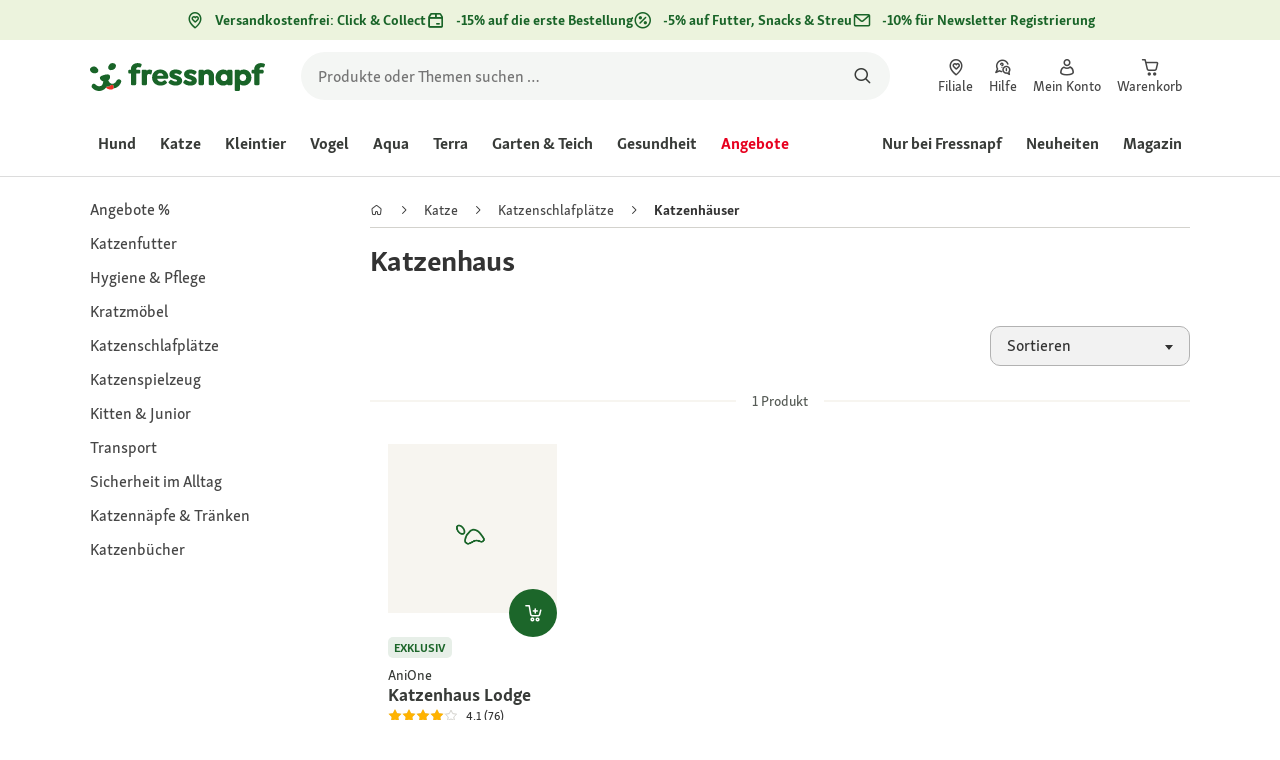

--- FILE ---
content_type: text/html;charset=utf-8
request_url: https://www.fressnapf.ch/de/c/katze/katzenschlafplaetze/katzenhaeuser/
body_size: 140894
content:
<!DOCTYPE html><html  lang="de-CH"><head><meta charset="utf-8">
<meta name="viewport" content="width=device-width, initial-scale=1">
<script type="importmap">{"imports":{"#entry":"/_nuxt3/dcWY3N85.js"}}</script>
<title>Katzenhaus &amp; Katzenhütte online kaufen | FRESSNAPF</title>
<link rel="preconnect" href="https://assets.fressnapf.com">
<link rel="preconnect" href="https://media.os.fressnapf.com">
<link rel="preconnect" href="https://connect.facebook.net">
<link rel="preconnect" href="https://www.google.com">
<link rel="preconnect" href="https://www.gstatic.com" crossorigin="anonymous">
<link rel="preconnect" href="https://purpose.fressnapf.de" data-hid="dns-preconnect-purpose">
<link rel="preconnect" href="https://metrics.fressnapf.de" data-hid="dns-preconnect-metrics">
<script src="https://www.fressnapf.ch/sst/BxR6g.js" async defer data-hid="server_side_tagging"></script>
<style>@font-face{font-family:"Icons";font-weight:400;font-style:normal;font-display:block;src:url('/fonts/Icons/Icons.woff2') format('woff2');}@font-face{font-family:"FNMZSkolarWeb";font-weight:400;font-style:normal;font-display:swap;src:url('/fonts/FNMZSkolar/FNMZSkolarSansLatnWeb-Rg.woff2') format('woff2');}@font-face{font-family:"FNMZSkolarWeb";font-weight:500;font-style:normal;font-display:swap;src:url('/fonts/FNMZSkolar/FNMZSkolarSansLatnWeb-Me.woff2') format('woff2');}@font-face{font-family:"FNMZSkolarWeb";font-weight:600;font-style:normal;font-display:swap;src:url('/fonts/FNMZSkolar/FNMZSkolarSansLatnWeb-Sb.woff2') format('woff2');}@font-face{font-family:"FNMZSkolarWeb";font-weight:700;font-style:normal;font-display:swap;src:url('/fonts/FNMZSkolar/FNMZSkolarSansLatnWeb-Bd.woff2') format('woff2');}@font-face{font-family:"FNMZSkolarWeb";font-weight:900;font-style:normal;font-display:swap;src:url('/fonts/FNMZSkolar/FNMZSkolarSansLatnWeb-Eb.woff2') format('woff2');}@font-face{font-family:"FNMZSkolar";font-weight:100;font-style:normal;font-display:swap;src:url('/fonts/FNMZSkolar/FNMZSkolarSansLatinRegular.woff2') format('woff2');}@font-face{font-family:"FNMZSkolar";font-weight:700;font-style:normal;font-display:swap;src:url('/fonts/FNMZSkolar/FNMZSkolarSansLatinBold.woff2') format('woff2');}@font-face{font-family:"FNMZSkolar";font-weight:900;font-style:normal;font-display:swap;src:url('/fonts/FNMZSkolar/FNMZSkolarSansLatinExtraBold.woff2') format('woff2');}@font-face{font-family:"FnmzSkolarCompressed";font-weight:100;font-style:normal;font-display:swap;src:url('/fonts/FNMZSkolar/FNMZSkolarSansLatinCompressedRegular.woff2') format('woff2');}@font-face{font-family:"FnmzSkolarCompressed";font-weight:700;font-style:normal;font-display:swap;src:url('/fonts/FNMZSkolar/FNMZSkolarSansLatinCompressedBold.woff2') format('woff2');}@font-face{font-family:"FnmzSkolarCompressed";font-weight:900;font-style:normal;font-display:swap;src:url('/fonts/FNMZSkolar/FNMZSkolarSansLatinCompressedExtraBold.woff2') format('woff2');}@font-face{font-family:"FNMZBoldenVan";font-weight:400;font-style:normal;font-display:swap;src:url('/fonts/FNMZBoldenVan/FNMZBoldenVan.woff2') format('woff2');}.font-icons{font-family:"Icons";}.font-fnmzskolarweb{font-family:"FNMZSkolarWeb";}.font-fnmzskolarweb{font-family:"FNMZSkolarWeb";}.font-fnmzskolarweb{font-family:"FNMZSkolarWeb";}.font-fnmzskolarweb{font-family:"FNMZSkolarWeb";}.font-fnmzskolarweb{font-family:"FNMZSkolarWeb";}.font-fnmzskolar{font-family:"FNMZSkolar";}.font-fnmzskolar{font-family:"FNMZSkolar";}.font-fnmzskolar{font-family:"FNMZSkolar";}.font-fnmzskolarcompressed{font-family:"FnmzSkolarCompressed";}.font-fnmzskolarcompressed{font-family:"FnmzSkolarCompressed";}.font-fnmzskolarcompressed{font-family:"FnmzSkolarCompressed";}.font-fnmzboldenvan{font-family:"FNMZBoldenVan";}</style>
<style>@charset "UTF-8";:root{--color-general-text-status-positive-default:#20852a;--color-general-text-status-negative-default:#cc4136;--color-action-icons-error-default-base:#cc4136;--color-general-icons-neutral-high:#565b56;--color-general-icons-neutral-higher:#383b38;--color-general-icons-primary-default:#43824a;--color-action-text-primary-default-base:#1c662a;--color-action-icons-primary-default-base:#1c662a;--color-action-background-payback-default-base:#003eb0;--color-general-background-status-neutral-default:#ededed;--color-general-background-status-medium-default:#ffebbc;--color-general-background-status-positive-default:#e1f2e0;--color-general-background-status-negative-default:#ffe8e5;--color-general-background-highlight-default:#e7efe8;--color-action-icons-neutral-default-base:#565b56;--color-general-background-promotion-permanent-default:#43824a;--color-general-background-neutral-default:#fff}html{box-sizing:border-box;color:#333;font:100% FnmzSkolar,Helvetica,Arial,sans-serif;-ms-text-size-adjust:100%;-webkit-text-size-adjust:100%;-moz-osx-font-smoothing:grayscale;-webkit-font-smoothing:antialiased;scroll-behavior:smooth;text-rendering:optimizeLegibility}body,html{height:100%}body{margin:0;position:relative;width:100%}body.no-scrolling{overflow:hidden}body.fixed{position:fixed}*,:after,:before{box-sizing:inherit}:focus-visible{outline:2px solid #1c662a;outline-offset:-2px}p{font-size:.875rem;line-height:22px;margin:0 0 16px}@media(min-width:768px){p{font-size:1rem;line-height:24px}}p:last-child{margin-bottom:0}img{max-width:100%}a{color:#1c662a;cursor:pointer;text-decoration:underline}a:hover{color:#659a69}strong{font-weight:700}@media(min-width:300px){.hide-xxs{display:none!important}}@media(max-width:299px){.show-xxs{display:none!important}}@media(min-width:400px){.hide-xs{display:none!important}}@media(max-width:399px){.show-xs{display:none!important}}@media(min-width:476px){.hide-s{display:none!important}}@media(max-width:475px){.show-s{display:none!important}}@media(min-width:768px){.hide-m{display:none!important}}@media(max-width:767px){.show-m{display:none!important}}@media(min-width:1140px){.hide-l{display:none!important}}@media(max-width:1139px){.show-l{display:none!important}}@media(min-width:1120px){.hide-xl{display:none!important}}@media(max-width:1119px){.show-xl{display:none!important}}@media(min-width:1500px){.hide-xl-wp{display:none!important}}@media(max-width:1499px){.show-xl-wp{display:none!important}}@media(min-width:1920px){.hide-xxl{display:none!important}}@media(max-width:1919px){.show-xxl{display:none!important}}.hide-all{display:none!important}.center-flex{display:flex;justify-content:center}table{border-spacing:0}table tr td{padding:0 0 0 16px}table tr td:first-child{padding-left:0}.iban-iframe{border:0;display:block;height:42px;margin:0;padding:0;width:100%}.grecaptcha-badge{visibility:hidden}@media(min-width:768px){.product-detail .product-overview .g-thumbs .swiper-wrapper{flex-direction:column}}.gm-style{font-family:FnmzSkolar,Helvetica,Arial,sans-serif}.focus-visible:focus-visible{outline:2px solid #1c662a;outline-offset:-2px}.focus-visible-inverse:focus-visible{outline:2px solid #fff;outline-offset:-2px}.list--cms{list-style:none;padding-left:20px}.list--cms li{margin-bottom:8px}.list--cms li:before{color:#cdbd90;content:"•";display:inline-block;font-weight:700;margin-left:-1em;width:1em}.list--cms.list--dash li:before{content:"–";width:1.1em}.list--cms.list--check li:before{content:"✓";width:1.3em}.list--cms.list--circle-check li:before{color:#196428;content:"";font-family:Icons,sans-serif;width:1.6em}.button--cms,.link--cms{background-color:transparent;color:#60843e;display:inline;padding:0;text-align:left;text-decoration:underline}.button--cms,.button--cms.button,.link--cms,.link--cms.button{-webkit-appearance:none;-moz-appearance:none;appearance:none;border:0;cursor:pointer;font-family:FnmzSkolar,Helvetica,Arial,sans-serif}.button--cms.button,.link--cms.button{background-color:#1c662a;background-image:none;border-radius:1000px;color:#fff;display:inline-block;font-size:16px;font-weight:600;letter-spacing:0;line-height:1.3;margin:0;outline:0;overflow:visible;padding:8px 20px;position:relative;text-align:center;text-decoration:none;text-shadow:none;text-transform:none;transition:background-color .2s ease-in-out,color .2s ease-in-out;vertical-align:middle;width:auto;-webkit-tap-highlight-color:rgba(0,0,0,0);-webkit-font-smoothing:antialiased}.button--cms.button:active,.button--cms.button:hover,.link--cms.button:active,.link--cms.button:hover{background-color:#659a69}.button--cms.button:focus-visible,.link--cms.button:focus-visible{background-color:#659a69;outline:2px solid #1c662a;outline-offset:0}.button--cms.button.button--large,.link--cms.button.button--large{height:48px}.button--cms.button.button--secondary:active,.button--cms.button.button--secondary:hover,.link--cms.button.button--secondary:active,.link--cms.button.button--secondary:hover{background-color:#659a69}.button--cms.button.button--secondary:focus-visible,.link--cms.button.button--secondary:focus-visible{background-color:#659a69;outline:2px solid #1c662a;outline-offset:0}.button--cms.button.button--secondary.button--large,.link--cms.button.button--secondary.button--large{height:48px}.button--cms.button.button--tertiary,.link--cms.button.button--tertiary{background-color:#fff;border:2px solid #1c662a;color:#1c662a}.button--cms.button.button--tertiary:active,.button--cms.button.button--tertiary:hover,.link--cms.button.button--tertiary:active,.link--cms.button.button--tertiary:hover{background-color:#c1d7c2;border:2px solid #659a69}.button--cms.button.button--tertiary:focus-visible,.link--cms.button.button--tertiary:focus-visible{color:#659a69;outline-color:#659a69}.button--cms.button.button--tertiary.button--status-success,.link--cms.button.button--tertiary.button--status-success{background-color:#fff;border:2px solid #659a69;color:#659a69}.button--cms.button.button--tertiary.button--disabled,.link--cms.button.button--tertiary.button--disabled{background-color:transparent;border:2px solid #c0c4c0;color:#a2a7a2}.button--cms.button.button--tertiary.button--icon-only,.link--cms.button.button--tertiary.button--icon-only{padding:0 8px}.button--cms.button.button--quaternary,.link--cms.button.button--quaternary{background-color:#fff;border:2px solid #1c662a;color:#1c662a}.button--cms.button.button--quaternary:active,.button--cms.button.button--quaternary:hover,.link--cms.button.button--quaternary:active,.link--cms.button.button--quaternary:hover{background-color:#c1d7c2;border:2px solid #659a69}.button--cms.button.button--quaternary:focus-visible,.link--cms.button.button--quaternary:focus-visible{color:#659a69;outline-color:#659a69}.button--cms.button.button--quaternary.button--status-success,.link--cms.button.button--quaternary.button--status-success{background-color:#fff;border:2px solid #659a69;color:#659a69}.button--cms.button.button--quaternary.button--disabled,.link--cms.button.button--quaternary.button--disabled{background-color:transparent;border:2px solid #c0c4c0;color:#a2a7a2}.button--cms.button.button--quaternary.button--icon-only,.link--cms.button.button--quaternary.button--icon-only{padding:0 8px}.button--cms.button.button--neutral,.link--cms.button.button--neutral{background-color:#fff;color:#1c662a}.button--cms.button.button--neutral:active,.button--cms.button.button--neutral:hover,.link--cms.button.button--neutral:active,.link--cms.button.button--neutral:hover{background-color:#ecedec;color:#659a69}.button--cms.button.button--neutral.button--status-loading,.link--cms.button.button--neutral.button--status-loading{background-color:#c0c4c0;border:2px solid #c0c4c0}.button--cms.button.button--neutral.button--disabled,.link--cms.button.button--neutral.button--disabled{background-color:#f4f6f4;border:0;color:#a2a7a2}.button--cms.button.button--neutral.button--icon-only,.link--cms.button.button--neutral.button--icon-only{padding:0 8px}.button--cms.button.button--neutral-inverted,.link--cms.button.button--neutral-inverted{background-color:transparent;border:2px solid #fff;color:#fff}.button--cms.button.button--neutral-inverted:active,.button--cms.button.button--neutral-inverted:hover,.link--cms.button.button--neutral-inverted:active,.link--cms.button.button--neutral-inverted:hover{background-color:#ffffff94}.button--cms.button.button--neutral-inverted.button--status-loading,.link--cms.button.button--neutral-inverted.button--status-loading{background-color:transparent;border:2px solid hsla(0,0%,100%,.18);color:#ffffff2e}.button--cms.button.button--neutral-inverted.button--status-success,.link--cms.button.button--neutral-inverted.button--status-success{background-color:#fff;border:2px solid #659a69;color:#659a69}.button--cms.button.button--neutral-inverted.button--disabled,.link--cms.button.button--neutral-inverted.button--disabled{background-color:transparent;border:2px solid hsla(0,0%,100%,.18);color:#ffffff2e}.button--cms.button.button--neutral-inverted.button--icon-only,.link--cms.button.button--neutral-inverted.button--icon-only{padding:0 8px}.button--cms.button.button-plain,.link--cms.button.button-plain{background-color:transparent;color:#1c662a;justify-content:flex-start;padding:0}.button--cms.button.button-plain:active,.button--cms.button.button-plain:hover,.link--cms.button.button-plain:active,.link--cms.button.button-plain:hover{background-color:transparent;color:#659a69;outline:0}.button--cms.button.button-plain.button--status-loading,.link--cms.button.button-plain.button--status-loading{background:transparent;border:0;color:#383b38;padding-left:28px}.button--cms.button.button-plain.button--status-loading:before,.link--cms.button.button-plain.button--status-loading:before{background-image:url("data:image/svg+xml;charset=utf-8,%3Csvg xmlns='http://www.w3.org/2000/svg' xml:space='preserve' viewBox='0 0 40 40'%3E%3Cpath fill='%23c0c4c0' d='M20.201 5.169c-8.254 0-14.946 6.692-14.946 14.946 0 8.255 6.692 14.946 14.946 14.946s14.946-6.691 14.946-14.946c-.001-8.254-6.692-14.946-14.946-14.946m0 26.58c-6.425 0-11.634-5.208-11.634-11.634 0-6.425 5.209-11.634 11.634-11.634s11.633 5.209 11.633 11.634-5.208 11.634-11.633 11.634' opacity='.2'/%3E%3Cpath fill='%23c0c4c0' d='m26.013 10.047 1.654-2.866a14.86 14.86 0 0 0-7.466-2.012v3.312c2.119 0 4.1.576 5.812 1.566'%3E%3CanimateTransform attributeName='transform' attributeType='xml' dur='0.5s' from='0 20 20' repeatCount='indefinite' to='360 20 20' type='rotate'/%3E%3C/path%3E%3C/svg%3E");left:0}.button--cms.button.button-plain.button--status-success,.link--cms.button.button-plain.button--status-success{background:transparent;border:0;color:#1c662a}.button--cms.button.button-plain.button--disabled,.link--cms.button.button-plain.button--disabled{background:transparent;color:#a2a7a2}.button--cms.button.button-plain:focus-visible,.link--cms.button.button-plain:focus-visible{background-color:transparent;padding:8px 20px}.button--cms.button.button-plain.button--icon-only:focus-visible,.link--cms.button.button-plain.button--icon-only:focus-visible{background:transparent;color:#1c662a;outline:0}.button--cms.button.button--outline-black,.link--cms.button.button--outline-black{background-color:transparent;border:1px solid #d3d2cd;color:#333;font-weight:400;padding-bottom:9px;padding-top:9px}.button--cms.button.button--outline-black:hover,.link--cms.button.button--outline-black:hover{background-color:#3333331a}.button--cms.button.button--outline-black:active,.button--cms.button.button--outline-black:focus,.link--cms.button.button--outline-black:active,.link--cms.button.button--outline-black:focus{background-color:#3333}.button--cms.button.button--disabled,.button--cms.button:disabled,.button--cms.button:disabled[disabled],.link--cms.button.button--disabled,.link--cms.button:disabled,.link--cms.button:disabled[disabled]{background-color:#333;color:#fff;cursor:default;opacity:.15;pointer-events:none}.button--cms.link,.link--cms.link{-webkit-appearance:none;-moz-appearance:none;appearance:none;background-color:transparent;border:0;color:#464646;cursor:pointer;display:inline;font-family:FnmzSkolar,Helvetica,Arial,sans-serif;font-size:14px;line-height:1.5;padding:0;text-align:left;text-decoration:none;-webkit-tap-highlight-color:rgba(0,0,0,0)}.button--cms.link:after,.link--cms.link:after{content:"› ";display:inline-block;padding-left:.15em}.button--cms.link:focus,.link--cms.link:focus{outline:none}.button--cms.link:focus-visible,.link--cms.link:focus-visible{outline:2px solid #1c662a;outline-offset:0}.button--cms.link:hover,.link--cms.link:hover{color:#196428;text-decoration:underline}.button--cms.link.link-text--pre:after,.link--cms.link.link-text--pre:after{display:none}.button--cms.link.link-text--pre:before,.link--cms.link.link-text--pre:before{content:"› ";display:inline-block;padding-left:.15em}.button--cms.link.link--disabled,.button--cms.link:disabled,.button--cms.link:disabled[disabled],.link--cms.link.link--disabled,.link--cms.link:disabled,.link--cms.link:disabled[disabled]{cursor:default;opacity:.5;pointer-events:none}.button--cms[id]:before,.link--cms[id]:before{display:none}.button--cms:focus,.link--cms:focus{outline:none}.button--cms:focus-visible,.link--cms:focus-visible{outline:2px solid #1c662a;outline-offset:0}@property --transition-duration{syntax:"<time>";inherits:false;initial-value:.1s}.fade-enter-active{transition:all var(--transition-duration) ease-in-out}.fade-leave-active{transition:none}.fade-enter-from,.fade-leave-to{opacity:0}.slide-enter-active,.slide-leave-active{opacity:1;transform:translateY(0);transition:transform var(--transition-duration) ease-in-out,opacity var(--transition-duration) ease-in-out}.slide-enter-from,.slide-leave-to{opacity:0;transform:translateY(-100%)}@keyframes bounce{0%{transform:scale(0)}50%{transform:scale(1.25)}to{transform:scale(1)}}.spinner-enter-active{--transition-duration:.1s;transition:opacity var(--transition-duration)}.spinner-enter-active .loading-icon{transform:scale(1)}.spinner-leave-active{transition:opacity var(--transition-duration)}.spinner-leave-active .loading-icon{animation:bounce var(--transition-duration) reverse;transform:scale(1)}.spinner-enter-from,.spinner-leave-to{opacity:0}</style>
<style>.vc-popover-content-wrapper{--popover-horizontal-content-offset:8px;--popover-vertical-content-offset:10px;--popover-caret-horizontal-offset:18px;--popover-caret-vertical-offset:8px;display:block;outline:none;position:absolute;z-index:10}.vc-popover-content-wrapper:not(.is-interactive){pointer-events:none}.vc-popover-content{background-color:var(--vc-popover-content-bg);border:1px solid;border-color:var(--vc-popover-content-border);border-radius:var(--vc-rounded-lg);box-shadow:var(--vc-shadow-lg);color:var(--vc-popover-content-color);font-weight:var(--vc-font-medium);outline:none;padding:4px;position:relative;z-index:10}.vc-popover-content.direction-bottom{margin-top:var(--popover-vertical-content-offset)}.vc-popover-content.direction-top{margin-bottom:var(--popover-vertical-content-offset)}.vc-popover-content.direction-left{margin-right:var(--popover-horizontal-content-offset)}.vc-popover-content.direction-right{margin-left:var(--popover-horizontal-content-offset)}.vc-popover-caret{background-color:inherit;border-left:inherit;border-top:inherit;content:"";display:block;height:12px;position:absolute;width:12px;z-index:-1}.vc-popover-caret.direction-bottom{top:0}.vc-popover-caret.direction-bottom.align-left{transform:translateY(-50%) rotate(45deg)}.vc-popover-caret.direction-bottom.align-center{transform:translate(-50%) translateY(-50%) rotate(45deg)}.vc-popover-caret.direction-bottom.align-right{transform:translateY(-50%) rotate(45deg)}.vc-popover-caret.direction-top{top:100%}.vc-popover-caret.direction-top.align-left{transform:translateY(-50%) rotate(-135deg)}.vc-popover-caret.direction-top.align-center{transform:translate(-50%) translateY(-50%) rotate(-135deg)}.vc-popover-caret.direction-top.align-right{transform:translateY(-50%) rotate(-135deg)}.vc-popover-caret.direction-left{left:100%}.vc-popover-caret.direction-left.align-top{transform:translate(-50%) rotate(135deg)}.vc-popover-caret.direction-left.align-middle{transform:translateY(-50%) translate(-50%) rotate(135deg)}.vc-popover-caret.direction-left.align-bottom{transform:translate(-50%) rotate(135deg)}.vc-popover-caret.direction-right{left:0}.vc-popover-caret.direction-right.align-top{transform:translate(-50%) rotate(-45deg)}.vc-popover-caret.direction-right.align-middle{transform:translateY(-50%) translate(-50%) rotate(-45deg)}.vc-popover-caret.direction-right.align-bottom{transform:translate(-50%) rotate(-45deg)}.vc-popover-caret.align-left{left:var(--popover-caret-horizontal-offset)}.vc-popover-caret.align-center{left:50%}.vc-popover-caret.align-right{right:var(--popover-caret-horizontal-offset)}.vc-popover-caret.align-top{top:var(--popover-caret-vertical-offset)}.vc-popover-caret.align-middle{top:50%}.vc-popover-caret.align-bottom{bottom:var(--popover-caret-vertical-offset)}.vc-day-popover-row{align-items:center;display:flex;transition:var(--vc-day-content-transition)}.vc-day-popover-row-indicator{align-items:center;display:flex;flex-grow:0;justify-content:center;width:15px}.vc-day-popover-row-indicator span{transition:var(--vc-day-content-transition)}.vc-day-popover-row-label{align-items:center;display:flex;flex-grow:1;flex-wrap:none;font-size:var(--vc-text-xs);line-height:var(--vc-leading-normal);margin-left:4px;margin-right:4px;width:-webkit-max-content;width:-moz-max-content;width:max-content}.vc-day-popover-row-highlight{border-radius:3px;height:5px;width:8px}.vc-day-popover-row-bar{height:3px;width:10px}.vc-base-icon{display:inline-block;fill:none;stroke:currentColor;stroke-width:2}.vc-header{display:grid;grid-gap:4px;align-items:center;height:30px;margin-top:10px;padding-left:10px;padding-right:10px}.vc-header.is-lg{font-size:var(--vc-text-lg)}.vc-header.is-xl{font-size:var(--vc-text-xl)}.vc-header.is-2xl{font-size:var(--vc-text-2xl)}.vc-header .vc-title-wrapper{grid-column:title;grid-row:1}.vc-header .vc-prev{grid-column:prev;grid-row:1}.vc-header .vc-next{grid-column:next;grid-row:1}.vc-header .vc-next,.vc-header .vc-prev,.vc-header .vc-title{align-items:center;border:0;border-radius:var(--vc-rounded);cursor:pointer;display:flex;pointer-events:auto;-webkit-user-select:none;-moz-user-select:none;user-select:none}.vc-header .vc-title{color:var(--vc-header-title-color);font-weight:var(--vc-font-semibold);line-height:30px;margin:0;padding:0 8px;white-space:nowrap}.vc-header .vc-title:hover{opacity:.75}.vc-header .vc-arrow{align-items:center;color:var(--vc-header-arrow-color);display:flex;height:30px;justify-content:center;margin:0;padding:0;width:28px}.vc-header .vc-arrow:hover{background:var(--vc-header-arrow-hover-bg)}.vc-header .vc-arrow:disabled{opacity:.25;pointer-events:none}.vc-nav-header{display:flex;justify-content:space-between}.vc-nav-arrow,.vc-nav-item,.vc-nav-title{border:0;border-radius:var(--vc-rounded);cursor:pointer;font-size:var(--vc-text-sm);margin:0;-webkit-user-select:none;-moz-user-select:none;user-select:none;white-space:nowrap}.vc-nav-arrow:hover,.vc-nav-item:hover,.vc-nav-title:hover{background-color:var(--vc-nav-hover-bg)}.vc-nav-arrow:disabled,.vc-nav-item:disabled,.vc-nav-title:disabled{opacity:.25;pointer-events:none}.vc-nav-title{color:var(--vc-nav-title-color);font-weight:var(--vc-font-bold);height:30px;line-height:var(--vc-leading-snug);padding:0 6px}.vc-nav-arrow{align-items:center;color:var(--vc-header-arrow-color);display:flex;height:30px;justify-content:center;padding:0;width:26px}.vc-nav-items{display:grid;grid-template-columns:repeat(3,1fr);grid-row-gap:2px;grid-column-gap:5px;margin-top:2px}.vc-nav-item{font-weight:var(--vc-font-semibold);line-height:var(--vc-leading-snug);padding:6px 0;text-align:center;width:48px}.vc-nav-item.is-active{background-color:var(--vc-nav-item-active-bg);color:var(--vc-nav-item-active-color);font-weight:var(--vc-font-bold)}.vc-nav-item.is-active:not(:focus){box-shadow:var(--vc-nav-item-active-box-shadow)}.vc-nav-item.is-current{color:var(--vc-nav-item-current-color)}.vc-day{min-height:32px;position:relative;z-index:1}.vc-monthly .is-not-in-month *{opacity:0;pointer-events:none}.vc-day-layer{inset:0;pointer-events:none;position:absolute}.vc-day-box-center-center{align-items:center;display:flex;justify-content:center;transform-origin:50% 50%}.vc-day-box-left-center{align-items:center;display:flex;justify-content:flex-start;transform-origin:0 50%}.vc-day-box-right-center{align-items:center;display:flex;justify-content:flex-end;transform-origin:100% 50%}.vc-day-box-center-bottom{align-items:flex-end;display:flex;justify-content:center}.vc-day-content{align-items:center;border-radius:var(--vc-rounded-full);cursor:pointer;display:flex;font-size:var(--vc-text-sm);font-weight:var(--vc-font-medium);height:28px;justify-content:center;line-height:28px;-webkit-user-select:none;-moz-user-select:none;user-select:none;width:28px}.vc-day-content:hover{background-color:var(--vc-day-content-hover-bg)}.vc-day-content.vc-disabled{color:var(--vc-day-content-disabled-color)}.vc-content:not(.vc-base){color:var(--vc-content-color);font-weight:var(--vc-font-bold)}.vc-highlights{overflow:hidden;pointer-events:none;z-index:-1}.vc-highlight{height:28px;width:28px}.vc-highlight.vc-highlight-base-start{border-radius:0!important;border-right-width:0!important;width:50%!important}.vc-highlight.vc-highlight-base-end{border-left-width:0!important;border-radius:0!important;width:50%!important}.vc-highlight.vc-highlight-base-middle{border-left-width:0!important;border-radius:0!important;border-right-width:0!important;margin:0 -1px;width:100%}.vc-highlight-bg-none,.vc-highlight-bg-outline{background-color:var(--vc-highlight-outline-bg);border:2px solid;border-color:var(--vc-highlight-outline-border);border-radius:var(--vc-rounded-full)}.vc-highlight-bg-light{background-color:var(--vc-highlight-light-bg);border-radius:var(--vc-rounded-full)}.vc-highlight-bg-solid{background-color:var(--vc-highlight-solid-bg);border-radius:var(--vc-rounded-full)}.vc-highlight-content-none,.vc-highlight-content-outline{color:var(--vc-highlight-outline-content-color);font-weight:var(--vc-font-bold)}.vc-highlight-content-light{color:var(--vc-highlight-light-content-color);font-weight:var(--vc-font-bold)}.vc-highlight-content-solid{color:var(--vc-highlight-solid-content-color);font-weight:var(--vc-font-bold)}.vc-dots{align-items:center;display:flex;justify-content:center}.vc-dot{border-radius:9999px;height:5px;transition:var(--vc-day-content-transition);width:5px}.vc-dot:not(:last-child){margin-right:3px}.vc-bars{align-items:center;display:flex;justify-content:flex-start;width:75%}.vc-bar{flex-grow:1;height:3px;transition:var(--vc-day-content-transition)}.vc-dot{background-color:var(--vc-dot-bg)}.vc-bar{background-color:var(--vc-bar-bg)}.vc-pane{min-width:250px}.vc-weeknumber{align-items:center;display:flex;justify-content:center;position:absolute}.vc-weeknumber.is-left{left:calc(var(--vc-weeknumber-offset-inside)*-1)}.vc-weeknumber.is-right{right:calc(var(--vc-weeknumber-offset-inside)*-1)}.vc-weeknumber.is-left-outside{left:calc(var(--vc-weeknumber-offset-outside)*-1)}.vc-weeknumber.is-right-outside{right:calc(var(--vc-weeknumber-offset-outside)*-1)}.vc-weeknumber-content{align-items:center;color:var(--vc-weeknumber-color);display:flex;font-size:var(--vc-text-xs);font-style:italic;font-weight:var(--vc-font-medium);height:28px;justify-content:center;margin-top:2px;-webkit-user-select:none;-moz-user-select:none;user-select:none;width:28px}.vc-weeks{position:relative;-webkit-overflow-scrolling:touch;min-width:232px;padding:6px}.vc-weeks.vc-show-weeknumbers-left{margin-left:var(--vc-weeknumber-offset-inside)}.vc-weeks.vc-show-weeknumbers-right{margin-right:var(--vc-weeknumber-offset-inside)}.vc-weekday{color:var(--vc-weekday-color);cursor:default;font-size:var(--vc-text-sm);font-weight:var(--vc-font-bold);line-height:14px;padding-bottom:8px;padding-top:4px;text-align:center;-webkit-user-select:none;-moz-user-select:none;user-select:none}.vc-week,.vc-weekdays{display:grid;grid-template-columns:repeat(7,1fr);position:relative}.vc-pane-container{position:relative;width:100%}.vc-pane-container.in-transition{overflow:hidden}.vc-pane-layout{display:grid}.vc-pane-header-wrapper{pointer-events:none;position:absolute;top:0;width:100%}.vc-day-popover-container{font-size:var(--vc-text-xs);font-weight:var(--vc-font-medium)}.vc-day-popover-header{color:var(--vc-day-popover-header-color);font-size:var(--vc-text-xs);font-weight:var(--vc-font-semibold);text-align:center}.vc-base-select{align-items:center;display:flex;font-size:var(--vc-text-base);font-weight:var(--vc-font-medium);height:30px;justify-content:center;position:relative}.vc-base-select.vc-has-icon select{padding:0 27px 0 9px}.vc-base-select.vc-has-icon .vc-base-sizer{padding:0 28px 0 10px}.vc-base-select.vc-fit-content select{left:0;position:absolute;top:0;width:100%}.vc-base-select .vc-base-icon{opacity:.6;pointer-events:none;position:absolute;right:4px;top:6px}.vc-base-select .vc-base-sizer{color:transparent;font-size:var(--vc-text-base);font-weight:var(--vc-font-medium);margin:0;padding:0 8px}.vc-base-select select{-webkit-appearance:none;-moz-appearance:none;appearance:none;background-color:var(--vc-select-bg);background-image:none;border-radius:var(--vc-rounded);color:var(--vc-select-color);cursor:pointer;display:inline-flex;display:block;height:30px;justify-content:center;line-height:var(--leading-none);margin:0;padding:0 7px;text-align:center;text-indent:0;width:-webkit-max-content;width:-moz-max-content;width:max-content}.vc-base-select select:hover{background-color:var(--vc-select-hover-bg)}.vc-base-select select.vc-align-left{text-align:left}.vc-base-select select.vc-align-right{text-align:right}.vc-time-picker{align-items:center;display:flex;flex-direction:column;padding:8px 4px}.vc-time-picker.vc-invalid{opacity:.5;pointer-events:none}.vc-time-picker.vc-attached{border-top:1px solid var(--vc-time-picker-border)}.vc-time-picker>*+*{margin-top:4px}.vc-time-header{align-items:center;display:flex;font-size:var(--vc-text-sm);font-weight:var(--vc-font-semibold);line-height:21px;margin-top:-4px;padding-left:4px;padding-right:4px;text-transform:uppercase}.vc-time-select-group{align-items:center;background:var(--vc-time-select-group-bg);border:1px solid var(--vc-time-select-group-border);border-radius:var(--vc-rounded-md);display:inline-flex;padding:0 4px}.vc-time-select-group .vc-base-icon{color:var(--vc-time-select-group-icon-color);margin-right:4px}.vc-time-select-group select{background:transparent;padding:0 4px}.vc-time-weekday{color:var(--vc-time-weekday-color);letter-spacing:var(--tracking-wide)}.vc-time-month{color:var(--vc-time-month-color);margin-left:8px}.vc-time-day{color:var(--vc-time-day-color);margin-left:4px}.vc-time-year{color:var(--vc-time-year-color);margin-left:8px}.vc-time-colon{margin:0 1px 2px 2px}.vc-time-decimal{margin:0 0 0 1px}.vc-none-enter-active,.vc-none-leave-active{transition-duration:0s}.vc-fade-enter-active,.vc-fade-leave-active,.vc-slide-down-enter-active,.vc-slide-down-leave-active,.vc-slide-fade-enter-active,.vc-slide-fade-leave-active,.vc-slide-left-enter-active,.vc-slide-left-leave-active,.vc-slide-right-enter-active,.vc-slide-right-leave-active,.vc-slide-up-enter-active,.vc-slide-up-leave-active{-webkit-backface-visibility:hidden;backface-visibility:hidden;pointer-events:none;transition:transform var(--vc-slide-duration) var(--vc-slide-timing),opacity var(--vc-slide-duration) var(--vc-slide-timing)}.vc-fade-leave-active,.vc-none-leave-active,.vc-slide-down-leave-active,.vc-slide-left-leave-active,.vc-slide-right-leave-active,.vc-slide-up-leave-active{position:absolute!important;width:100%}.vc-fade-enter-from,.vc-fade-leave-to,.vc-none-enter-from,.vc-none-leave-to,.vc-slide-down-enter-from,.vc-slide-down-leave-to,.vc-slide-fade-enter-from,.vc-slide-fade-leave-to,.vc-slide-left-enter-from,.vc-slide-left-leave-to,.vc-slide-right-enter-from,.vc-slide-right-leave-to,.vc-slide-up-enter-from,.vc-slide-up-leave-to{opacity:0}.vc-slide-fade-enter-from.direction-left,.vc-slide-fade-leave-to.direction-left,.vc-slide-left-enter-from,.vc-slide-right-leave-to{transform:translate(var(--vc-slide-translate))}.vc-slide-fade-enter-from.direction-right,.vc-slide-fade-leave-to.direction-right,.vc-slide-left-leave-to,.vc-slide-right-enter-from{transform:translate(calc(var(--vc-slide-translate)*-1))}.vc-slide-down-leave-to,.vc-slide-fade-enter-from.direction-top,.vc-slide-fade-leave-to.direction-top,.vc-slide-up-enter-from{transform:translateY(var(--vc-slide-translate))}.vc-slide-down-enter-from,.vc-slide-fade-enter-from.direction-bottom,.vc-slide-fade-leave-to.direction-bottom,.vc-slide-up-leave-to{transform:translateY(calc(var(--vc-slide-translate)*-1))}:root{--vc-white:#fff;--vc-black:#000;--vc-gray-50:#f8fafc;--vc-gray-100:#f1f5f9;--vc-gray-200:#e2e8f0;--vc-gray-300:#cbd5e1;--vc-gray-400:#94a3b8;--vc-gray-500:#64748b;--vc-gray-600:#475569;--vc-gray-700:#334155;--vc-gray-800:#1e293b;--vc-gray-900:#0f172a;--vc-font-family:BlinkMacSystemFont,-apple-system,"Segoe UI","Roboto","Oxygen","Ubuntu","Cantarell","Fira Sans","Droid Sans","Helvetica Neue","Helvetica","Arial",sans-serif;--vc-font-normal:400;--vc-font-medium:500;--vc-font-semibold:600;--vc-font-bold:700;--vc-text-2xs:10px;--vc-text-xs:12px;--vc-text-sm:14px;--vc-text-base:16px;--vc-text-lg:18px;--vc-text-xl:20px;--vc-text-2xl:24px;--vc-leading-none:1;--vc-leading-tight:1.25;--vc-leading-snug:1.375;--vc-leading-normal:1.5;--vc-rounded:.25rem;--vc-rounded-md:.375rem;--vc-rounded-lg:.5rem;--vc-rounded-full:9999px;--vc-shadow:0 1px 3px 0 rgba(0,0,0,.1),0 1px 2px 0 rgba(0,0,0,.06);--vc-shadow-lg:0 10px 15px -3px rgba(0,0,0,.1),0 4px 6px -2px rgba(0,0,0,.05);--vc-shadow-inner:inset 0 2px 4px 0 rgba(0,0,0,.06);--vc-slide-translate:22px;--vc-slide-duration:.15s;--vc-slide-timing:ease;--vc-day-content-transition:all .13s ease-in;--vc-weeknumber-offset-inside:26px;--vc-weeknumber-offset-outside:34px}.vc-gray{--vc-accent-50:var(--vc-gray-50);--vc-accent-100:var(--vc-gray-100);--vc-accent-200:var(--vc-gray-200);--vc-accent-300:var(--vc-gray-300);--vc-accent-400:var(--vc-gray-400);--vc-accent-500:var(--vc-gray-500);--vc-accent-600:var(--vc-gray-600);--vc-accent-700:var(--vc-gray-700);--vc-accent-800:var(--vc-gray-800);--vc-accent-900:var(--vc-gray-900)}.vc-red{--vc-accent-50:#fef2f2;--vc-accent-100:#fee2e2;--vc-accent-200:#fecaca;--vc-accent-300:#fca5a5;--vc-accent-400:#f87171;--vc-accent-500:#ef4444;--vc-accent-600:#dc2626;--vc-accent-700:#b91c1c;--vc-accent-800:#991b1b;--vc-accent-900:#7f1d1d}.vc-orange{--vc-accent-50:#fff7ed;--vc-accent-100:#ffedd5;--vc-accent-200:#fed7aa;--vc-accent-300:#fdba74;--vc-accent-400:#fb923c;--vc-accent-500:#f97316;--vc-accent-600:#ea580c;--vc-accent-700:#c2410c;--vc-accent-800:#9a3412;--vc-accent-900:#7c2d12}.vc-yellow{--vc-accent-50:#fefce8;--vc-accent-100:#fef9c3;--vc-accent-200:#fef08a;--vc-accent-300:#fde047;--vc-accent-400:#facc15;--vc-accent-500:#eab308;--vc-accent-600:#ca8a04;--vc-accent-700:#a16207;--vc-accent-800:#854d0e;--vc-accent-900:#713f12}.vc-green{--vc-accent-50:#f0fdf4;--vc-accent-100:#dcfce7;--vc-accent-200:#bbf7d0;--vc-accent-300:#86efac;--vc-accent-400:#4ade80;--vc-accent-500:#22c55e;--vc-accent-600:#16a34a;--vc-accent-700:#15803d;--vc-accent-800:#166534;--vc-accent-900:#14532d}.vc-teal{--vc-accent-50:#f0fdfa;--vc-accent-100:#ccfbf1;--vc-accent-200:#99f6e4;--vc-accent-300:#5eead4;--vc-accent-400:#2dd4bf;--vc-accent-500:#14b8a6;--vc-accent-600:#0d9488;--vc-accent-700:#0f766e;--vc-accent-800:#115e59;--vc-accent-900:#134e4a}.vc-blue{--vc-accent-50:#eff6ff;--vc-accent-100:#dbeafe;--vc-accent-200:#bfdbfe;--vc-accent-300:#93c5fd;--vc-accent-400:#60a5fa;--vc-accent-500:#3b82f6;--vc-accent-600:#2563eb;--vc-accent-700:#1d4ed8;--vc-accent-800:#1e40af;--vc-accent-900:#1e3a8a}.vc-indigo{--vc-accent-50:#eef2ff;--vc-accent-100:#e0e7ff;--vc-accent-200:#c7d2fe;--vc-accent-300:#a5b4fc;--vc-accent-400:#818cf8;--vc-accent-500:#6366f1;--vc-accent-600:#4f46e5;--vc-accent-700:#4338ca;--vc-accent-800:#3730a3;--vc-accent-900:#312e81}.vc-purple{--vc-accent-50:#faf5ff;--vc-accent-100:#f3e8ff;--vc-accent-200:#e9d5ff;--vc-accent-300:#d8b4fe;--vc-accent-400:#c084fc;--vc-accent-500:#a855f7;--vc-accent-600:#9333ea;--vc-accent-700:#7e22ce;--vc-accent-800:#6b21a8;--vc-accent-900:#581c87}.vc-pink{--vc-accent-50:#fdf2f8;--vc-accent-100:#fce7f3;--vc-accent-200:#fbcfe8;--vc-accent-300:#f9a8d4;--vc-accent-400:#f472b6;--vc-accent-500:#ec4899;--vc-accent-600:#db2777;--vc-accent-700:#be185d;--vc-accent-800:#9d174d;--vc-accent-900:#831843}.vc-focus:focus-within{box-shadow:var(--vc-focus-ring);outline:0}.vc-light{--vc-color:var(--vc-gray-900);--vc-bg:var(--vc-white);--vc-border:var(--vc-gray-300);--vc-hover-bg:rgba(204,214,224,.3);--vc-focus-ring:0 0 0 2px rgba(59,131,246,.4);--vc-header-arrow-color:var(--vc-gray-500);--vc-header-arrow-hover-bg:var(--vc-gray-200);--vc-header-title-color:var(--vc-gray-900);--vc-weekday-color:var(--vc-gray-500);--vc-weeknumber-color:var(--vc-gray-400);--vc-nav-hover-bg:var(--vc-gray-200);--vc-nav-title-color:var(--vc-gray-900);--vc-nav-item-hover-box-shadow:none;--vc-nav-item-active-color:var(--vc-white);--vc-nav-item-active-bg:var(--vc-accent-500);--vc-nav-item-active-box-shadow:var(--vc-shadow);--vc-nav-item-current-color:var(--vc-accent-600);--vc-day-popover-container-color:var(--vc-white);--vc-day-popover-container-bg:var(--vc-gray-800);--vc-day-popover-container-border:var(--vc-gray-700);--vc-day-popover-header-color:var(--vc-gray-700);--vc-popover-content-color:var(--vc-gray-900);--vc-popover-content-bg:var(--vc-gray-50);--vc-popover-content-border:var(--vc-gray-300);--vc-time-picker-border:var(--vc-gray-300);--vc-time-weekday-color:var(--vc-gray-700);--vc-time-month-color:var(--vc-accent-600);--vc-time-day-color:var(--vc-accent-600);--vc-time-year-color:var(--vc-gray-500);--vc-time-select-group-bg:var(--vc-gray-50);--vc-time-select-group-border:var(--vc-gray-300);--vc-time-select-group-icon-color:var(--vc-accent-500);--vc-select-color:var(--vc-gray-900);--vc-select-bg:var(--vc-gray-100);--vc-select-hover-bg:var(--vc-gray-200);--vc-day-content-hover-bg:var(--vc-hover-bg);--vc-day-content-disabled-color:var(--vc-gray-400)}.vc-light .vc-attr,.vc-light.vc-attr{--vc-content-color:var(--vc-accent-600);--vc-highlight-outline-bg:var(--vc-white);--vc-highlight-outline-border:var(--vc-accent-600);--vc-highlight-outline-content-color:var(--vc-accent-700);--vc-highlight-light-bg:var(--vc-accent-200);--vc-highlight-light-content-color:var(--vc-accent-900);--vc-highlight-solid-bg:var(--vc-accent-600);--vc-highlight-solid-content-color:var(--vc-white);--vc-dot-bg:var(--vc-accent-600);--vc-bar-bg:var(--vc-accent-600)}.vc-dark{--vc-color:var(--vc-white);--vc-bg:var(--vc-gray-900);--vc-border:var(--vc-gray-700);--vc-hover-bg:rgba(114,129,151,.3);--vc-focus-ring:0 0 0 2px rgba(59,130,246,.7);--vc-header-arrow-color:var(--vc-gray-300);--vc-header-arrow-hover-bg:var(--vc-gray-800);--vc-header-title-color:var(--vc-gray-100);--vc-weekday-color:var(--vc-accent-200);--vc-weeknumber-color:var(--vc-gray-500);--vc-nav-hover-bg:var(--vc-gray-700);--vc-nav-title-color:var(--vc-gray-100);--vc-nav-item-hover-box-shadow:none;--vc-nav-item-active-color:var(--vc-white);--vc-nav-item-active-bg:var(--vc-accent-500);--vc-nav-item-active-box-shadow:none;--vc-nav-item-current-color:var(--vc-accent-400);--vc-day-popover-container-color:var(--vc-gray-800);--vc-day-popover-container-bg:var(--vc-white);--vc-day-popover-container-border:var(--vc-gray-100);--vc-day-popover-header-color:var(--vc-gray-300);--vc-popover-content-color:var(--vc-white);--vc-popover-content-bg:var(--vc-gray-800);--vc-popover-content-border:var(--vc-gray-700);--vc-time-picker-border:var(--vc-gray-700);--vc-time-weekday-color:var(--vc-gray-400);--vc-time-month-color:var(--vc-accent-400);--vc-time-day-color:var(--vc-accent-400);--vc-time-year-color:var(--vc-gray-500);--vc-time-select-group-bg:var(--vc-gray-700);--vc-time-select-group-border:var(--vc-gray-500);--vc-time-select-group-icon-color:var(--vc-accent-400);--vc-select-color:var(--vc-gray-200);--vc-select-bg:var(--vc-gray-700);--vc-select-hover-bg:var(--vc-gray-600);--vc-day-content-hover-bg:var(--vc-hover-bg);--vc-day-content-disabled-color:var(--vc-gray-600)}.vc-dark .vc-attr,.vc-dark.vc-attr{--vc-content-color:var(--vc-accent-500);--vc-highlight-outline-bg:var(--vc-gray-900);--vc-highlight-outline-border:var(--vc-accent-300);--vc-highlight-outline-content-color:var(--vc-accent-200);--vc-highlight-light-bg:var(--vc-accent-800);--vc-highlight-light-content-color:var(--vc-accent-100);--vc-highlight-solid-bg:var(--vc-accent-500);--vc-highlight-solid-content-color:var(--vc-white);--vc-dot-bg:var(--vc-accent-500);--vc-bar-bg:var(--vc-accent-500)}.vc-container{background-color:var(--vc-bg);color:var(--vc-color);display:inline-flex;font-family:var(--vc-font-family);height:-webkit-max-content;height:-moz-max-content;height:max-content;position:relative;width:-webkit-max-content;width:-moz-max-content;width:max-content;-webkit-font-smoothing:antialiased;-moz-osx-font-smoothing:grayscale;-webkit-tap-highlight-color:transparent}.vc-container,.vc-container *{box-sizing:border-box}.vc-container :focus,.vc-container:focus{outline:none}.vc-container .vc-container{border:none}.vc-bordered{border:1px solid;border-color:var(--vc-border);border-radius:var(--vc-rounded-lg)}.vc-expanded{min-width:100%}.vc-transparent{background-color:transparent}.vc-date-picker-content{background-color:var(--vc-bg);padding:0}.vc-date-picker-content .vc-container{border:0}</style>
<style>img[data-v-b76f94f1]{display:block;height:auto;max-width:100%;-o-object-fit:cover;object-fit:cover;width:100%}img.image--round[data-v-b76f94f1]{border-radius:50%}img.image--rounded-corners[data-v-b76f94f1]{border-radius:5px}img.image--fullsize[data-v-b76f94f1]{height:100%}img.lazyload[data-v-b76f94f1],img.lazyloading[data-v-b76f94f1]{background-color:#f7f5f0;background-image:url(/_nuxt3/preloader.B1sdQApp.gif);background-position:50%;background-repeat:no-repeat;background-size:50px 50px}.picture-copyright .image--rounded-corners[data-v-b76f94f1]{border-radius:5px 5px 0 0}.picture-information[data-v-b76f94f1]{background-color:#f2f2f2;font-size:14px;line-height:22px;padding:16px 16px 24px}@media(min-width:768px){.picture-information[data-v-b76f94f1]{font-size:16px;line-height:24px}}.picture-information .picture-copyright[data-v-b76f94f1]{color:#565b56}</style>
<style>.grid-item[data-v-7672e80e]{margin-bottom:20px;margin-left:10px;margin-right:10px;width:calc(100% - 20px)}.grid-item[data-v-7672e80e],.grid-item.grid-item--1[data-v-7672e80e]{flex-basis:auto;flex-grow:1;flex-shrink:0}.grid-item.grid-item--1[data-v-7672e80e]{width:calc(8.33333% - 20px)}.grid-item.grid-item--2[data-v-7672e80e]{flex-basis:auto;flex-grow:1;flex-shrink:0;width:calc(16.66667% - 20px)}.grid-item.grid-item--3[data-v-7672e80e]{flex-basis:auto;flex-grow:1;flex-shrink:0;width:calc(25% - 20px)}.grid-item.grid-item--4[data-v-7672e80e]{flex-basis:auto;flex-grow:1;flex-shrink:0;width:calc(33.33333% - 20px)}.grid-item.grid-item--5[data-v-7672e80e]{flex-basis:auto;flex-grow:1;flex-shrink:0;width:calc(41.66667% - 20px)}.grid-item.grid-item--6[data-v-7672e80e]{flex-basis:auto;flex-grow:1;flex-shrink:0;width:calc(50% - 20px)}.grid-item.grid-item--7[data-v-7672e80e]{flex-basis:auto;flex-grow:1;flex-shrink:0;width:calc(58.33333% - 20px)}.grid-item.grid-item--8[data-v-7672e80e]{flex-basis:auto;flex-grow:1;flex-shrink:0;width:calc(66.66667% - 20px)}.grid-item.grid-item--9[data-v-7672e80e]{flex-basis:auto;flex-grow:1;flex-shrink:0;width:calc(75% - 20px)}.grid-item.grid-item--10[data-v-7672e80e]{flex-basis:auto;flex-grow:1;flex-shrink:0;width:calc(83.33333% - 20px)}.grid-item.grid-item--11[data-v-7672e80e]{flex-basis:auto;flex-grow:1;flex-shrink:0;width:calc(91.66667% - 20px)}.grid-item.grid-item--12[data-v-7672e80e]{flex-basis:auto;flex-grow:1;flex-shrink:0;width:calc(100% - 20px)}@media(min-width:300px){.grid-item.grid-item--xxs--1[data-v-7672e80e]{flex-basis:auto;flex-grow:1;flex-shrink:0;width:calc(8.33333% - 20px)}.grid-item.grid-item--xxs--2[data-v-7672e80e]{flex-basis:auto;flex-grow:1;flex-shrink:0;width:calc(16.66667% - 20px)}.grid-item.grid-item--xxs--3[data-v-7672e80e]{flex-basis:auto;flex-grow:1;flex-shrink:0;width:calc(25% - 20px)}.grid-item.grid-item--xxs--4[data-v-7672e80e]{flex-basis:auto;flex-grow:1;flex-shrink:0;width:calc(33.33333% - 20px)}.grid-item.grid-item--xxs--5[data-v-7672e80e]{flex-basis:auto;flex-grow:1;flex-shrink:0;width:calc(41.66667% - 20px)}.grid-item.grid-item--xxs--6[data-v-7672e80e]{flex-basis:auto;flex-grow:1;flex-shrink:0;width:calc(50% - 20px)}.grid-item.grid-item--xxs--7[data-v-7672e80e]{flex-basis:auto;flex-grow:1;flex-shrink:0;width:calc(58.33333% - 20px)}.grid-item.grid-item--xxs--8[data-v-7672e80e]{flex-basis:auto;flex-grow:1;flex-shrink:0;width:calc(66.66667% - 20px)}.grid-item.grid-item--xxs--9[data-v-7672e80e]{flex-basis:auto;flex-grow:1;flex-shrink:0;width:calc(75% - 20px)}.grid-item.grid-item--xxs--10[data-v-7672e80e]{flex-basis:auto;flex-grow:1;flex-shrink:0;width:calc(83.33333% - 20px)}.grid-item.grid-item--xxs--11[data-v-7672e80e]{flex-basis:auto;flex-grow:1;flex-shrink:0;width:calc(91.66667% - 20px)}.grid-item.grid-item--xxs--12[data-v-7672e80e]{flex-basis:auto;flex-grow:1;flex-shrink:0;width:calc(100% - 20px)}}@media(min-width:400px){.grid-item.grid-item--xs--1[data-v-7672e80e]{flex-basis:auto;flex-grow:1;flex-shrink:0;width:calc(8.33333% - 20px)}.grid-item.grid-item--xs--2[data-v-7672e80e]{flex-basis:auto;flex-grow:1;flex-shrink:0;width:calc(16.66667% - 20px)}.grid-item.grid-item--xs--3[data-v-7672e80e]{flex-basis:auto;flex-grow:1;flex-shrink:0;width:calc(25% - 20px)}.grid-item.grid-item--xs--4[data-v-7672e80e]{flex-basis:auto;flex-grow:1;flex-shrink:0;width:calc(33.33333% - 20px)}.grid-item.grid-item--xs--5[data-v-7672e80e]{flex-basis:auto;flex-grow:1;flex-shrink:0;width:calc(41.66667% - 20px)}.grid-item.grid-item--xs--6[data-v-7672e80e]{flex-basis:auto;flex-grow:1;flex-shrink:0;width:calc(50% - 20px)}.grid-item.grid-item--xs--7[data-v-7672e80e]{flex-basis:auto;flex-grow:1;flex-shrink:0;width:calc(58.33333% - 20px)}.grid-item.grid-item--xs--8[data-v-7672e80e]{flex-basis:auto;flex-grow:1;flex-shrink:0;width:calc(66.66667% - 20px)}.grid-item.grid-item--xs--9[data-v-7672e80e]{flex-basis:auto;flex-grow:1;flex-shrink:0;width:calc(75% - 20px)}.grid-item.grid-item--xs--10[data-v-7672e80e]{flex-basis:auto;flex-grow:1;flex-shrink:0;width:calc(83.33333% - 20px)}.grid-item.grid-item--xs--11[data-v-7672e80e]{flex-basis:auto;flex-grow:1;flex-shrink:0;width:calc(91.66667% - 20px)}.grid-item.grid-item--xs--12[data-v-7672e80e]{flex-basis:auto;flex-grow:1;flex-shrink:0;width:calc(100% - 20px)}}@media(min-width:476px){.grid-item.grid-item--s--1[data-v-7672e80e]{flex-basis:auto;flex-grow:1;flex-shrink:0;width:calc(8.33333% - 20px)}.grid-item.grid-item--s--2[data-v-7672e80e]{flex-basis:auto;flex-grow:1;flex-shrink:0;width:calc(16.66667% - 20px)}.grid-item.grid-item--s--3[data-v-7672e80e]{flex-basis:auto;flex-grow:1;flex-shrink:0;width:calc(25% - 20px)}.grid-item.grid-item--s--4[data-v-7672e80e]{flex-basis:auto;flex-grow:1;flex-shrink:0;width:calc(33.33333% - 20px)}.grid-item.grid-item--s--5[data-v-7672e80e]{flex-basis:auto;flex-grow:1;flex-shrink:0;width:calc(41.66667% - 20px)}.grid-item.grid-item--s--6[data-v-7672e80e]{flex-basis:auto;flex-grow:1;flex-shrink:0;width:calc(50% - 20px)}.grid-item.grid-item--s--7[data-v-7672e80e]{flex-basis:auto;flex-grow:1;flex-shrink:0;width:calc(58.33333% - 20px)}.grid-item.grid-item--s--8[data-v-7672e80e]{flex-basis:auto;flex-grow:1;flex-shrink:0;width:calc(66.66667% - 20px)}.grid-item.grid-item--s--9[data-v-7672e80e]{flex-basis:auto;flex-grow:1;flex-shrink:0;width:calc(75% - 20px)}.grid-item.grid-item--s--10[data-v-7672e80e]{flex-basis:auto;flex-grow:1;flex-shrink:0;width:calc(83.33333% - 20px)}.grid-item.grid-item--s--11[data-v-7672e80e]{flex-basis:auto;flex-grow:1;flex-shrink:0;width:calc(91.66667% - 20px)}.grid-item.grid-item--s--12[data-v-7672e80e]{flex-basis:auto;flex-grow:1;flex-shrink:0;width:calc(100% - 20px)}}@media(min-width:768px){.grid-item.grid-item--m--1[data-v-7672e80e]{flex-basis:auto;flex-grow:1;flex-shrink:0;width:calc(8.33333% - 20px)}.grid-item.grid-item--m--2[data-v-7672e80e]{flex-basis:auto;flex-grow:1;flex-shrink:0;width:calc(16.66667% - 20px)}.grid-item.grid-item--m--3[data-v-7672e80e]{flex-basis:auto;flex-grow:1;flex-shrink:0;width:calc(25% - 20px)}.grid-item.grid-item--m--4[data-v-7672e80e]{flex-basis:auto;flex-grow:1;flex-shrink:0;width:calc(33.33333% - 20px)}.grid-item.grid-item--m--5[data-v-7672e80e]{flex-basis:auto;flex-grow:1;flex-shrink:0;width:calc(41.66667% - 20px)}.grid-item.grid-item--m--6[data-v-7672e80e]{flex-basis:auto;flex-grow:1;flex-shrink:0;width:calc(50% - 20px)}.grid-item.grid-item--m--7[data-v-7672e80e]{flex-basis:auto;flex-grow:1;flex-shrink:0;width:calc(58.33333% - 20px)}.grid-item.grid-item--m--8[data-v-7672e80e]{flex-basis:auto;flex-grow:1;flex-shrink:0;width:calc(66.66667% - 20px)}.grid-item.grid-item--m--9[data-v-7672e80e]{flex-basis:auto;flex-grow:1;flex-shrink:0;width:calc(75% - 20px)}.grid-item.grid-item--m--10[data-v-7672e80e]{flex-basis:auto;flex-grow:1;flex-shrink:0;width:calc(83.33333% - 20px)}.grid-item.grid-item--m--11[data-v-7672e80e]{flex-basis:auto;flex-grow:1;flex-shrink:0;width:calc(91.66667% - 20px)}.grid-item.grid-item--m--12[data-v-7672e80e]{flex-basis:auto;flex-grow:1;flex-shrink:0;width:calc(100% - 20px)}}@media(min-width:1140px){.grid-item.grid-item--l--1[data-v-7672e80e]{flex-basis:auto;flex-grow:1;flex-shrink:0;width:calc(8.33333% - 20px)}.grid-item.grid-item--l--2[data-v-7672e80e]{flex-basis:auto;flex-grow:1;flex-shrink:0;width:calc(16.66667% - 20px)}.grid-item.grid-item--l--3[data-v-7672e80e]{flex-basis:auto;flex-grow:1;flex-shrink:0;width:calc(25% - 20px)}.grid-item.grid-item--l--4[data-v-7672e80e]{flex-basis:auto;flex-grow:1;flex-shrink:0;width:calc(33.33333% - 20px)}.grid-item.grid-item--l--5[data-v-7672e80e]{flex-basis:auto;flex-grow:1;flex-shrink:0;width:calc(41.66667% - 20px)}.grid-item.grid-item--l--6[data-v-7672e80e]{flex-basis:auto;flex-grow:1;flex-shrink:0;width:calc(50% - 20px)}.grid-item.grid-item--l--7[data-v-7672e80e]{flex-basis:auto;flex-grow:1;flex-shrink:0;width:calc(58.33333% - 20px)}.grid-item.grid-item--l--8[data-v-7672e80e]{flex-basis:auto;flex-grow:1;flex-shrink:0;width:calc(66.66667% - 20px)}.grid-item.grid-item--l--9[data-v-7672e80e]{flex-basis:auto;flex-grow:1;flex-shrink:0;width:calc(75% - 20px)}.grid-item.grid-item--l--10[data-v-7672e80e]{flex-basis:auto;flex-grow:1;flex-shrink:0;width:calc(83.33333% - 20px)}.grid-item.grid-item--l--11[data-v-7672e80e]{flex-basis:auto;flex-grow:1;flex-shrink:0;width:calc(91.66667% - 20px)}.grid-item.grid-item--l--12[data-v-7672e80e]{flex-basis:auto;flex-grow:1;flex-shrink:0;width:calc(100% - 20px)}}@media(min-width:1120px){.grid-item.grid-item--xl--1[data-v-7672e80e]{flex-basis:auto;flex-grow:1;flex-shrink:0;width:calc(8.33333% - 20px)}.grid-item.grid-item--xl--2[data-v-7672e80e]{flex-basis:auto;flex-grow:1;flex-shrink:0;width:calc(16.66667% - 20px)}.grid-item.grid-item--xl--3[data-v-7672e80e]{flex-basis:auto;flex-grow:1;flex-shrink:0;width:calc(25% - 20px)}.grid-item.grid-item--xl--4[data-v-7672e80e]{flex-basis:auto;flex-grow:1;flex-shrink:0;width:calc(33.33333% - 20px)}.grid-item.grid-item--xl--5[data-v-7672e80e]{flex-basis:auto;flex-grow:1;flex-shrink:0;width:calc(41.66667% - 20px)}.grid-item.grid-item--xl--6[data-v-7672e80e]{flex-basis:auto;flex-grow:1;flex-shrink:0;width:calc(50% - 20px)}.grid-item.grid-item--xl--7[data-v-7672e80e]{flex-basis:auto;flex-grow:1;flex-shrink:0;width:calc(58.33333% - 20px)}.grid-item.grid-item--xl--8[data-v-7672e80e]{flex-basis:auto;flex-grow:1;flex-shrink:0;width:calc(66.66667% - 20px)}.grid-item.grid-item--xl--9[data-v-7672e80e]{flex-basis:auto;flex-grow:1;flex-shrink:0;width:calc(75% - 20px)}.grid-item.grid-item--xl--10[data-v-7672e80e]{flex-basis:auto;flex-grow:1;flex-shrink:0;width:calc(83.33333% - 20px)}.grid-item.grid-item--xl--11[data-v-7672e80e]{flex-basis:auto;flex-grow:1;flex-shrink:0;width:calc(91.66667% - 20px)}.grid-item.grid-item--xl--12[data-v-7672e80e]{flex-basis:auto;flex-grow:1;flex-shrink:0;width:calc(100% - 20px)}}@media(min-width:1500px){.grid-item.grid-item--xl-wp--1[data-v-7672e80e]{flex-basis:auto;flex-grow:1;flex-shrink:0;width:calc(8.33333% - 20px)}.grid-item.grid-item--xl-wp--2[data-v-7672e80e]{flex-basis:auto;flex-grow:1;flex-shrink:0;width:calc(16.66667% - 20px)}.grid-item.grid-item--xl-wp--3[data-v-7672e80e]{flex-basis:auto;flex-grow:1;flex-shrink:0;width:calc(25% - 20px)}.grid-item.grid-item--xl-wp--4[data-v-7672e80e]{flex-basis:auto;flex-grow:1;flex-shrink:0;width:calc(33.33333% - 20px)}.grid-item.grid-item--xl-wp--5[data-v-7672e80e]{flex-basis:auto;flex-grow:1;flex-shrink:0;width:calc(41.66667% - 20px)}.grid-item.grid-item--xl-wp--6[data-v-7672e80e]{flex-basis:auto;flex-grow:1;flex-shrink:0;width:calc(50% - 20px)}.grid-item.grid-item--xl-wp--7[data-v-7672e80e]{flex-basis:auto;flex-grow:1;flex-shrink:0;width:calc(58.33333% - 20px)}.grid-item.grid-item--xl-wp--8[data-v-7672e80e]{flex-basis:auto;flex-grow:1;flex-shrink:0;width:calc(66.66667% - 20px)}.grid-item.grid-item--xl-wp--9[data-v-7672e80e]{flex-basis:auto;flex-grow:1;flex-shrink:0;width:calc(75% - 20px)}.grid-item.grid-item--xl-wp--10[data-v-7672e80e]{flex-basis:auto;flex-grow:1;flex-shrink:0;width:calc(83.33333% - 20px)}.grid-item.grid-item--xl-wp--11[data-v-7672e80e]{flex-basis:auto;flex-grow:1;flex-shrink:0;width:calc(91.66667% - 20px)}.grid-item.grid-item--xl-wp--12[data-v-7672e80e]{flex-basis:auto;flex-grow:1;flex-shrink:0;width:calc(100% - 20px)}}@media(min-width:1920px){.grid-item.grid-item--xxl--1[data-v-7672e80e]{flex-basis:auto;flex-grow:1;flex-shrink:0;width:calc(8.33333% - 20px)}.grid-item.grid-item--xxl--2[data-v-7672e80e]{flex-basis:auto;flex-grow:1;flex-shrink:0;width:calc(16.66667% - 20px)}.grid-item.grid-item--xxl--3[data-v-7672e80e]{flex-basis:auto;flex-grow:1;flex-shrink:0;width:calc(25% - 20px)}.grid-item.grid-item--xxl--4[data-v-7672e80e]{flex-basis:auto;flex-grow:1;flex-shrink:0;width:calc(33.33333% - 20px)}.grid-item.grid-item--xxl--5[data-v-7672e80e]{flex-basis:auto;flex-grow:1;flex-shrink:0;width:calc(41.66667% - 20px)}.grid-item.grid-item--xxl--6[data-v-7672e80e]{flex-basis:auto;flex-grow:1;flex-shrink:0;width:calc(50% - 20px)}.grid-item.grid-item--xxl--7[data-v-7672e80e]{flex-basis:auto;flex-grow:1;flex-shrink:0;width:calc(58.33333% - 20px)}.grid-item.grid-item--xxl--8[data-v-7672e80e]{flex-basis:auto;flex-grow:1;flex-shrink:0;width:calc(66.66667% - 20px)}.grid-item.grid-item--xxl--9[data-v-7672e80e]{flex-basis:auto;flex-grow:1;flex-shrink:0;width:calc(75% - 20px)}.grid-item.grid-item--xxl--10[data-v-7672e80e]{flex-basis:auto;flex-grow:1;flex-shrink:0;width:calc(83.33333% - 20px)}.grid-item.grid-item--xxl--11[data-v-7672e80e]{flex-basis:auto;flex-grow:1;flex-shrink:0;width:calc(91.66667% - 20px)}.grid-item.grid-item--xxl--12[data-v-7672e80e]{flex-basis:auto;flex-grow:1;flex-shrink:0;width:calc(100% - 20px)}}.grid-item.grid-item--push--1[data-v-7672e80e]{flex-grow:0;left:8.33333%;position:relative}.grid-item.grid-item--push--2[data-v-7672e80e]{flex-grow:0;left:16.66667%;position:relative}.grid-item.grid-item--push--3[data-v-7672e80e]{flex-grow:0;left:25%;position:relative}.grid-item.grid-item--push--4[data-v-7672e80e]{flex-grow:0;left:33.33333%;position:relative}.grid-item.grid-item--push--5[data-v-7672e80e]{flex-grow:0;left:41.66667%;position:relative}.grid-item.grid-item--push--6[data-v-7672e80e]{flex-grow:0;left:50%;position:relative}.grid-item.grid-item--push--7[data-v-7672e80e]{flex-grow:0;left:58.33333%;position:relative}.grid-item.grid-item--push--8[data-v-7672e80e]{flex-grow:0;left:66.66667%;position:relative}.grid-item.grid-item--push--9[data-v-7672e80e]{flex-grow:0;left:75%;position:relative}.grid-item.grid-item--push--10[data-v-7672e80e]{flex-grow:0;left:83.33333%;position:relative}.grid-item.grid-item--push--11[data-v-7672e80e]{flex-grow:0;left:91.66667%;position:relative}.grid-item.grid-item--push--12[data-v-7672e80e]{flex-grow:0;left:100%;position:relative}@media(min-width:300px){.grid-item.grid-item--push--xxs--0[data-v-7672e80e]{flex-grow:0;left:0;position:relative}.grid-item.grid-item--push--xxs--1[data-v-7672e80e]{flex-grow:0;left:8.33333%;position:relative}.grid-item.grid-item--push--xxs--2[data-v-7672e80e]{flex-grow:0;left:16.66667%;position:relative}.grid-item.grid-item--push--xxs--3[data-v-7672e80e]{flex-grow:0;left:25%;position:relative}.grid-item.grid-item--push--xxs--4[data-v-7672e80e]{flex-grow:0;left:33.33333%;position:relative}.grid-item.grid-item--push--xxs--5[data-v-7672e80e]{flex-grow:0;left:41.66667%;position:relative}.grid-item.grid-item--push--xxs--6[data-v-7672e80e]{flex-grow:0;left:50%;position:relative}.grid-item.grid-item--push--xxs--7[data-v-7672e80e]{flex-grow:0;left:58.33333%;position:relative}.grid-item.grid-item--push--xxs--8[data-v-7672e80e]{flex-grow:0;left:66.66667%;position:relative}.grid-item.grid-item--push--xxs--9[data-v-7672e80e]{flex-grow:0;left:75%;position:relative}.grid-item.grid-item--push--xxs--10[data-v-7672e80e]{flex-grow:0;left:83.33333%;position:relative}.grid-item.grid-item--push--xxs--11[data-v-7672e80e]{flex-grow:0;left:91.66667%;position:relative}.grid-item.grid-item--push--xxs--12[data-v-7672e80e]{flex-grow:0;left:100%;position:relative}}@media(min-width:400px){.grid-item.grid-item--push--xs--0[data-v-7672e80e]{flex-grow:0;left:0;position:relative}.grid-item.grid-item--push--xs--1[data-v-7672e80e]{flex-grow:0;left:8.33333%;position:relative}.grid-item.grid-item--push--xs--2[data-v-7672e80e]{flex-grow:0;left:16.66667%;position:relative}.grid-item.grid-item--push--xs--3[data-v-7672e80e]{flex-grow:0;left:25%;position:relative}.grid-item.grid-item--push--xs--4[data-v-7672e80e]{flex-grow:0;left:33.33333%;position:relative}.grid-item.grid-item--push--xs--5[data-v-7672e80e]{flex-grow:0;left:41.66667%;position:relative}.grid-item.grid-item--push--xs--6[data-v-7672e80e]{flex-grow:0;left:50%;position:relative}.grid-item.grid-item--push--xs--7[data-v-7672e80e]{flex-grow:0;left:58.33333%;position:relative}.grid-item.grid-item--push--xs--8[data-v-7672e80e]{flex-grow:0;left:66.66667%;position:relative}.grid-item.grid-item--push--xs--9[data-v-7672e80e]{flex-grow:0;left:75%;position:relative}.grid-item.grid-item--push--xs--10[data-v-7672e80e]{flex-grow:0;left:83.33333%;position:relative}.grid-item.grid-item--push--xs--11[data-v-7672e80e]{flex-grow:0;left:91.66667%;position:relative}.grid-item.grid-item--push--xs--12[data-v-7672e80e]{flex-grow:0;left:100%;position:relative}}@media(min-width:476px){.grid-item.grid-item--push--s--0[data-v-7672e80e]{flex-grow:0;left:0;position:relative}.grid-item.grid-item--push--s--1[data-v-7672e80e]{flex-grow:0;left:8.33333%;position:relative}.grid-item.grid-item--push--s--2[data-v-7672e80e]{flex-grow:0;left:16.66667%;position:relative}.grid-item.grid-item--push--s--3[data-v-7672e80e]{flex-grow:0;left:25%;position:relative}.grid-item.grid-item--push--s--4[data-v-7672e80e]{flex-grow:0;left:33.33333%;position:relative}.grid-item.grid-item--push--s--5[data-v-7672e80e]{flex-grow:0;left:41.66667%;position:relative}.grid-item.grid-item--push--s--6[data-v-7672e80e]{flex-grow:0;left:50%;position:relative}.grid-item.grid-item--push--s--7[data-v-7672e80e]{flex-grow:0;left:58.33333%;position:relative}.grid-item.grid-item--push--s--8[data-v-7672e80e]{flex-grow:0;left:66.66667%;position:relative}.grid-item.grid-item--push--s--9[data-v-7672e80e]{flex-grow:0;left:75%;position:relative}.grid-item.grid-item--push--s--10[data-v-7672e80e]{flex-grow:0;left:83.33333%;position:relative}.grid-item.grid-item--push--s--11[data-v-7672e80e]{flex-grow:0;left:91.66667%;position:relative}.grid-item.grid-item--push--s--12[data-v-7672e80e]{flex-grow:0;left:100%;position:relative}}@media(min-width:768px){.grid-item.grid-item--push--m--0[data-v-7672e80e]{flex-grow:0;left:0;position:relative}.grid-item.grid-item--push--m--1[data-v-7672e80e]{flex-grow:0;left:8.33333%;position:relative}.grid-item.grid-item--push--m--2[data-v-7672e80e]{flex-grow:0;left:16.66667%;position:relative}.grid-item.grid-item--push--m--3[data-v-7672e80e]{flex-grow:0;left:25%;position:relative}.grid-item.grid-item--push--m--4[data-v-7672e80e]{flex-grow:0;left:33.33333%;position:relative}.grid-item.grid-item--push--m--5[data-v-7672e80e]{flex-grow:0;left:41.66667%;position:relative}.grid-item.grid-item--push--m--6[data-v-7672e80e]{flex-grow:0;left:50%;position:relative}.grid-item.grid-item--push--m--7[data-v-7672e80e]{flex-grow:0;left:58.33333%;position:relative}.grid-item.grid-item--push--m--8[data-v-7672e80e]{flex-grow:0;left:66.66667%;position:relative}.grid-item.grid-item--push--m--9[data-v-7672e80e]{flex-grow:0;left:75%;position:relative}.grid-item.grid-item--push--m--10[data-v-7672e80e]{flex-grow:0;left:83.33333%;position:relative}.grid-item.grid-item--push--m--11[data-v-7672e80e]{flex-grow:0;left:91.66667%;position:relative}.grid-item.grid-item--push--m--12[data-v-7672e80e]{flex-grow:0;left:100%;position:relative}}@media(min-width:1140px){.grid-item.grid-item--push--l--0[data-v-7672e80e]{flex-grow:0;left:0;position:relative}.grid-item.grid-item--push--l--1[data-v-7672e80e]{flex-grow:0;left:8.33333%;position:relative}.grid-item.grid-item--push--l--2[data-v-7672e80e]{flex-grow:0;left:16.66667%;position:relative}.grid-item.grid-item--push--l--3[data-v-7672e80e]{flex-grow:0;left:25%;position:relative}.grid-item.grid-item--push--l--4[data-v-7672e80e]{flex-grow:0;left:33.33333%;position:relative}.grid-item.grid-item--push--l--5[data-v-7672e80e]{flex-grow:0;left:41.66667%;position:relative}.grid-item.grid-item--push--l--6[data-v-7672e80e]{flex-grow:0;left:50%;position:relative}.grid-item.grid-item--push--l--7[data-v-7672e80e]{flex-grow:0;left:58.33333%;position:relative}.grid-item.grid-item--push--l--8[data-v-7672e80e]{flex-grow:0;left:66.66667%;position:relative}.grid-item.grid-item--push--l--9[data-v-7672e80e]{flex-grow:0;left:75%;position:relative}.grid-item.grid-item--push--l--10[data-v-7672e80e]{flex-grow:0;left:83.33333%;position:relative}.grid-item.grid-item--push--l--11[data-v-7672e80e]{flex-grow:0;left:91.66667%;position:relative}.grid-item.grid-item--push--l--12[data-v-7672e80e]{flex-grow:0;left:100%;position:relative}}@media(min-width:1120px){.grid-item.grid-item--push--xl--0[data-v-7672e80e]{flex-grow:0;left:0;position:relative}.grid-item.grid-item--push--xl--1[data-v-7672e80e]{flex-grow:0;left:8.33333%;position:relative}.grid-item.grid-item--push--xl--2[data-v-7672e80e]{flex-grow:0;left:16.66667%;position:relative}.grid-item.grid-item--push--xl--3[data-v-7672e80e]{flex-grow:0;left:25%;position:relative}.grid-item.grid-item--push--xl--4[data-v-7672e80e]{flex-grow:0;left:33.33333%;position:relative}.grid-item.grid-item--push--xl--5[data-v-7672e80e]{flex-grow:0;left:41.66667%;position:relative}.grid-item.grid-item--push--xl--6[data-v-7672e80e]{flex-grow:0;left:50%;position:relative}.grid-item.grid-item--push--xl--7[data-v-7672e80e]{flex-grow:0;left:58.33333%;position:relative}.grid-item.grid-item--push--xl--8[data-v-7672e80e]{flex-grow:0;left:66.66667%;position:relative}.grid-item.grid-item--push--xl--9[data-v-7672e80e]{flex-grow:0;left:75%;position:relative}.grid-item.grid-item--push--xl--10[data-v-7672e80e]{flex-grow:0;left:83.33333%;position:relative}.grid-item.grid-item--push--xl--11[data-v-7672e80e]{flex-grow:0;left:91.66667%;position:relative}.grid-item.grid-item--push--xl--12[data-v-7672e80e]{flex-grow:0;left:100%;position:relative}}@media(min-width:1500px){.grid-item.grid-item--push--xl-wp--0[data-v-7672e80e]{flex-grow:0;left:0;position:relative}.grid-item.grid-item--push--xl-wp--1[data-v-7672e80e]{flex-grow:0;left:8.33333%;position:relative}.grid-item.grid-item--push--xl-wp--2[data-v-7672e80e]{flex-grow:0;left:16.66667%;position:relative}.grid-item.grid-item--push--xl-wp--3[data-v-7672e80e]{flex-grow:0;left:25%;position:relative}.grid-item.grid-item--push--xl-wp--4[data-v-7672e80e]{flex-grow:0;left:33.33333%;position:relative}.grid-item.grid-item--push--xl-wp--5[data-v-7672e80e]{flex-grow:0;left:41.66667%;position:relative}.grid-item.grid-item--push--xl-wp--6[data-v-7672e80e]{flex-grow:0;left:50%;position:relative}.grid-item.grid-item--push--xl-wp--7[data-v-7672e80e]{flex-grow:0;left:58.33333%;position:relative}.grid-item.grid-item--push--xl-wp--8[data-v-7672e80e]{flex-grow:0;left:66.66667%;position:relative}.grid-item.grid-item--push--xl-wp--9[data-v-7672e80e]{flex-grow:0;left:75%;position:relative}.grid-item.grid-item--push--xl-wp--10[data-v-7672e80e]{flex-grow:0;left:83.33333%;position:relative}.grid-item.grid-item--push--xl-wp--11[data-v-7672e80e]{flex-grow:0;left:91.66667%;position:relative}.grid-item.grid-item--push--xl-wp--12[data-v-7672e80e]{flex-grow:0;left:100%;position:relative}}@media(min-width:1920px){.grid-item.grid-item--push--xxl--0[data-v-7672e80e]{flex-grow:0;left:0;position:relative}.grid-item.grid-item--push--xxl--1[data-v-7672e80e]{flex-grow:0;left:8.33333%;position:relative}.grid-item.grid-item--push--xxl--2[data-v-7672e80e]{flex-grow:0;left:16.66667%;position:relative}.grid-item.grid-item--push--xxl--3[data-v-7672e80e]{flex-grow:0;left:25%;position:relative}.grid-item.grid-item--push--xxl--4[data-v-7672e80e]{flex-grow:0;left:33.33333%;position:relative}.grid-item.grid-item--push--xxl--5[data-v-7672e80e]{flex-grow:0;left:41.66667%;position:relative}.grid-item.grid-item--push--xxl--6[data-v-7672e80e]{flex-grow:0;left:50%;position:relative}.grid-item.grid-item--push--xxl--7[data-v-7672e80e]{flex-grow:0;left:58.33333%;position:relative}.grid-item.grid-item--push--xxl--8[data-v-7672e80e]{flex-grow:0;left:66.66667%;position:relative}.grid-item.grid-item--push--xxl--9[data-v-7672e80e]{flex-grow:0;left:75%;position:relative}.grid-item.grid-item--push--xxl--10[data-v-7672e80e]{flex-grow:0;left:83.33333%;position:relative}.grid-item.grid-item--push--xxl--11[data-v-7672e80e]{flex-grow:0;left:91.66667%;position:relative}.grid-item.grid-item--push--xxl--12[data-v-7672e80e]{flex-grow:0;left:100%;position:relative}}.grid-item.grid-item--pull--1[data-v-7672e80e]{flex-grow:0;left:-8.33333%;position:relative}.grid-item.grid-item--pull--2[data-v-7672e80e]{flex-grow:0;left:-16.66667%;position:relative}.grid-item.grid-item--pull--3[data-v-7672e80e]{flex-grow:0;left:-25%;position:relative}.grid-item.grid-item--pull--4[data-v-7672e80e]{flex-grow:0;left:-33.33333%;position:relative}.grid-item.grid-item--pull--5[data-v-7672e80e]{flex-grow:0;left:-41.66667%;position:relative}.grid-item.grid-item--pull--6[data-v-7672e80e]{flex-grow:0;left:-50%;position:relative}.grid-item.grid-item--pull--7[data-v-7672e80e]{flex-grow:0;left:-58.33333%;position:relative}.grid-item.grid-item--pull--8[data-v-7672e80e]{flex-grow:0;left:-66.66667%;position:relative}.grid-item.grid-item--pull--9[data-v-7672e80e]{flex-grow:0;left:-75%;position:relative}.grid-item.grid-item--pull--10[data-v-7672e80e]{flex-grow:0;left:-83.33333%;position:relative}.grid-item.grid-item--pull--11[data-v-7672e80e]{flex-grow:0;left:-91.66667%;position:relative}.grid-item.grid-item--pull--12[data-v-7672e80e]{flex-grow:0;left:-100%;position:relative}@media(min-width:300px){.grid-item.grid-item--pull--xxs--0[data-v-7672e80e]{flex-grow:0;left:0;position:relative}.grid-item.grid-item--pull--xxs--1[data-v-7672e80e]{flex-grow:0;left:-8.33333%;position:relative}.grid-item.grid-item--pull--xxs--2[data-v-7672e80e]{flex-grow:0;left:-16.66667%;position:relative}.grid-item.grid-item--pull--xxs--3[data-v-7672e80e]{flex-grow:0;left:-25%;position:relative}.grid-item.grid-item--pull--xxs--4[data-v-7672e80e]{flex-grow:0;left:-33.33333%;position:relative}.grid-item.grid-item--pull--xxs--5[data-v-7672e80e]{flex-grow:0;left:-41.66667%;position:relative}.grid-item.grid-item--pull--xxs--6[data-v-7672e80e]{flex-grow:0;left:-50%;position:relative}.grid-item.grid-item--pull--xxs--7[data-v-7672e80e]{flex-grow:0;left:-58.33333%;position:relative}.grid-item.grid-item--pull--xxs--8[data-v-7672e80e]{flex-grow:0;left:-66.66667%;position:relative}.grid-item.grid-item--pull--xxs--9[data-v-7672e80e]{flex-grow:0;left:-75%;position:relative}.grid-item.grid-item--pull--xxs--10[data-v-7672e80e]{flex-grow:0;left:-83.33333%;position:relative}.grid-item.grid-item--pull--xxs--11[data-v-7672e80e]{flex-grow:0;left:-91.66667%;position:relative}.grid-item.grid-item--pull--xxs--12[data-v-7672e80e]{flex-grow:0;left:-100%;position:relative}}@media(min-width:400px){.grid-item.grid-item--pull--xs--0[data-v-7672e80e]{flex-grow:0;left:0;position:relative}.grid-item.grid-item--pull--xs--1[data-v-7672e80e]{flex-grow:0;left:-8.33333%;position:relative}.grid-item.grid-item--pull--xs--2[data-v-7672e80e]{flex-grow:0;left:-16.66667%;position:relative}.grid-item.grid-item--pull--xs--3[data-v-7672e80e]{flex-grow:0;left:-25%;position:relative}.grid-item.grid-item--pull--xs--4[data-v-7672e80e]{flex-grow:0;left:-33.33333%;position:relative}.grid-item.grid-item--pull--xs--5[data-v-7672e80e]{flex-grow:0;left:-41.66667%;position:relative}.grid-item.grid-item--pull--xs--6[data-v-7672e80e]{flex-grow:0;left:-50%;position:relative}.grid-item.grid-item--pull--xs--7[data-v-7672e80e]{flex-grow:0;left:-58.33333%;position:relative}.grid-item.grid-item--pull--xs--8[data-v-7672e80e]{flex-grow:0;left:-66.66667%;position:relative}.grid-item.grid-item--pull--xs--9[data-v-7672e80e]{flex-grow:0;left:-75%;position:relative}.grid-item.grid-item--pull--xs--10[data-v-7672e80e]{flex-grow:0;left:-83.33333%;position:relative}.grid-item.grid-item--pull--xs--11[data-v-7672e80e]{flex-grow:0;left:-91.66667%;position:relative}.grid-item.grid-item--pull--xs--12[data-v-7672e80e]{flex-grow:0;left:-100%;position:relative}}@media(min-width:476px){.grid-item.grid-item--pull--s--0[data-v-7672e80e]{flex-grow:0;left:0;position:relative}.grid-item.grid-item--pull--s--1[data-v-7672e80e]{flex-grow:0;left:-8.33333%;position:relative}.grid-item.grid-item--pull--s--2[data-v-7672e80e]{flex-grow:0;left:-16.66667%;position:relative}.grid-item.grid-item--pull--s--3[data-v-7672e80e]{flex-grow:0;left:-25%;position:relative}.grid-item.grid-item--pull--s--4[data-v-7672e80e]{flex-grow:0;left:-33.33333%;position:relative}.grid-item.grid-item--pull--s--5[data-v-7672e80e]{flex-grow:0;left:-41.66667%;position:relative}.grid-item.grid-item--pull--s--6[data-v-7672e80e]{flex-grow:0;left:-50%;position:relative}.grid-item.grid-item--pull--s--7[data-v-7672e80e]{flex-grow:0;left:-58.33333%;position:relative}.grid-item.grid-item--pull--s--8[data-v-7672e80e]{flex-grow:0;left:-66.66667%;position:relative}.grid-item.grid-item--pull--s--9[data-v-7672e80e]{flex-grow:0;left:-75%;position:relative}.grid-item.grid-item--pull--s--10[data-v-7672e80e]{flex-grow:0;left:-83.33333%;position:relative}.grid-item.grid-item--pull--s--11[data-v-7672e80e]{flex-grow:0;left:-91.66667%;position:relative}.grid-item.grid-item--pull--s--12[data-v-7672e80e]{flex-grow:0;left:-100%;position:relative}}@media(min-width:768px){.grid-item.grid-item--pull--m--0[data-v-7672e80e]{flex-grow:0;left:0;position:relative}.grid-item.grid-item--pull--m--1[data-v-7672e80e]{flex-grow:0;left:-8.33333%;position:relative}.grid-item.grid-item--pull--m--2[data-v-7672e80e]{flex-grow:0;left:-16.66667%;position:relative}.grid-item.grid-item--pull--m--3[data-v-7672e80e]{flex-grow:0;left:-25%;position:relative}.grid-item.grid-item--pull--m--4[data-v-7672e80e]{flex-grow:0;left:-33.33333%;position:relative}.grid-item.grid-item--pull--m--5[data-v-7672e80e]{flex-grow:0;left:-41.66667%;position:relative}.grid-item.grid-item--pull--m--6[data-v-7672e80e]{flex-grow:0;left:-50%;position:relative}.grid-item.grid-item--pull--m--7[data-v-7672e80e]{flex-grow:0;left:-58.33333%;position:relative}.grid-item.grid-item--pull--m--8[data-v-7672e80e]{flex-grow:0;left:-66.66667%;position:relative}.grid-item.grid-item--pull--m--9[data-v-7672e80e]{flex-grow:0;left:-75%;position:relative}.grid-item.grid-item--pull--m--10[data-v-7672e80e]{flex-grow:0;left:-83.33333%;position:relative}.grid-item.grid-item--pull--m--11[data-v-7672e80e]{flex-grow:0;left:-91.66667%;position:relative}.grid-item.grid-item--pull--m--12[data-v-7672e80e]{flex-grow:0;left:-100%;position:relative}}@media(min-width:1140px){.grid-item.grid-item--pull--l--0[data-v-7672e80e]{flex-grow:0;left:0;position:relative}.grid-item.grid-item--pull--l--1[data-v-7672e80e]{flex-grow:0;left:-8.33333%;position:relative}.grid-item.grid-item--pull--l--2[data-v-7672e80e]{flex-grow:0;left:-16.66667%;position:relative}.grid-item.grid-item--pull--l--3[data-v-7672e80e]{flex-grow:0;left:-25%;position:relative}.grid-item.grid-item--pull--l--4[data-v-7672e80e]{flex-grow:0;left:-33.33333%;position:relative}.grid-item.grid-item--pull--l--5[data-v-7672e80e]{flex-grow:0;left:-41.66667%;position:relative}.grid-item.grid-item--pull--l--6[data-v-7672e80e]{flex-grow:0;left:-50%;position:relative}.grid-item.grid-item--pull--l--7[data-v-7672e80e]{flex-grow:0;left:-58.33333%;position:relative}.grid-item.grid-item--pull--l--8[data-v-7672e80e]{flex-grow:0;left:-66.66667%;position:relative}.grid-item.grid-item--pull--l--9[data-v-7672e80e]{flex-grow:0;left:-75%;position:relative}.grid-item.grid-item--pull--l--10[data-v-7672e80e]{flex-grow:0;left:-83.33333%;position:relative}.grid-item.grid-item--pull--l--11[data-v-7672e80e]{flex-grow:0;left:-91.66667%;position:relative}.grid-item.grid-item--pull--l--12[data-v-7672e80e]{flex-grow:0;left:-100%;position:relative}}@media(min-width:1120px){.grid-item.grid-item--pull--xl--0[data-v-7672e80e]{flex-grow:0;left:0;position:relative}.grid-item.grid-item--pull--xl--1[data-v-7672e80e]{flex-grow:0;left:-8.33333%;position:relative}.grid-item.grid-item--pull--xl--2[data-v-7672e80e]{flex-grow:0;left:-16.66667%;position:relative}.grid-item.grid-item--pull--xl--3[data-v-7672e80e]{flex-grow:0;left:-25%;position:relative}.grid-item.grid-item--pull--xl--4[data-v-7672e80e]{flex-grow:0;left:-33.33333%;position:relative}.grid-item.grid-item--pull--xl--5[data-v-7672e80e]{flex-grow:0;left:-41.66667%;position:relative}.grid-item.grid-item--pull--xl--6[data-v-7672e80e]{flex-grow:0;left:-50%;position:relative}.grid-item.grid-item--pull--xl--7[data-v-7672e80e]{flex-grow:0;left:-58.33333%;position:relative}.grid-item.grid-item--pull--xl--8[data-v-7672e80e]{flex-grow:0;left:-66.66667%;position:relative}.grid-item.grid-item--pull--xl--9[data-v-7672e80e]{flex-grow:0;left:-75%;position:relative}.grid-item.grid-item--pull--xl--10[data-v-7672e80e]{flex-grow:0;left:-83.33333%;position:relative}.grid-item.grid-item--pull--xl--11[data-v-7672e80e]{flex-grow:0;left:-91.66667%;position:relative}.grid-item.grid-item--pull--xl--12[data-v-7672e80e]{flex-grow:0;left:-100%;position:relative}}@media(min-width:1500px){.grid-item.grid-item--pull--xl-wp--0[data-v-7672e80e]{flex-grow:0;left:0;position:relative}.grid-item.grid-item--pull--xl-wp--1[data-v-7672e80e]{flex-grow:0;left:-8.33333%;position:relative}.grid-item.grid-item--pull--xl-wp--2[data-v-7672e80e]{flex-grow:0;left:-16.66667%;position:relative}.grid-item.grid-item--pull--xl-wp--3[data-v-7672e80e]{flex-grow:0;left:-25%;position:relative}.grid-item.grid-item--pull--xl-wp--4[data-v-7672e80e]{flex-grow:0;left:-33.33333%;position:relative}.grid-item.grid-item--pull--xl-wp--5[data-v-7672e80e]{flex-grow:0;left:-41.66667%;position:relative}.grid-item.grid-item--pull--xl-wp--6[data-v-7672e80e]{flex-grow:0;left:-50%;position:relative}.grid-item.grid-item--pull--xl-wp--7[data-v-7672e80e]{flex-grow:0;left:-58.33333%;position:relative}.grid-item.grid-item--pull--xl-wp--8[data-v-7672e80e]{flex-grow:0;left:-66.66667%;position:relative}.grid-item.grid-item--pull--xl-wp--9[data-v-7672e80e]{flex-grow:0;left:-75%;position:relative}.grid-item.grid-item--pull--xl-wp--10[data-v-7672e80e]{flex-grow:0;left:-83.33333%;position:relative}.grid-item.grid-item--pull--xl-wp--11[data-v-7672e80e]{flex-grow:0;left:-91.66667%;position:relative}.grid-item.grid-item--pull--xl-wp--12[data-v-7672e80e]{flex-grow:0;left:-100%;position:relative}}@media(min-width:1920px){.grid-item.grid-item--pull--xxl--0[data-v-7672e80e]{flex-grow:0;left:0;position:relative}.grid-item.grid-item--pull--xxl--1[data-v-7672e80e]{flex-grow:0;left:-8.33333%;position:relative}.grid-item.grid-item--pull--xxl--2[data-v-7672e80e]{flex-grow:0;left:-16.66667%;position:relative}.grid-item.grid-item--pull--xxl--3[data-v-7672e80e]{flex-grow:0;left:-25%;position:relative}.grid-item.grid-item--pull--xxl--4[data-v-7672e80e]{flex-grow:0;left:-33.33333%;position:relative}.grid-item.grid-item--pull--xxl--5[data-v-7672e80e]{flex-grow:0;left:-41.66667%;position:relative}.grid-item.grid-item--pull--xxl--6[data-v-7672e80e]{flex-grow:0;left:-50%;position:relative}.grid-item.grid-item--pull--xxl--7[data-v-7672e80e]{flex-grow:0;left:-58.33333%;position:relative}.grid-item.grid-item--pull--xxl--8[data-v-7672e80e]{flex-grow:0;left:-66.66667%;position:relative}.grid-item.grid-item--pull--xxl--9[data-v-7672e80e]{flex-grow:0;left:-75%;position:relative}.grid-item.grid-item--pull--xxl--10[data-v-7672e80e]{flex-grow:0;left:-83.33333%;position:relative}.grid-item.grid-item--pull--xxl--11[data-v-7672e80e]{flex-grow:0;left:-91.66667%;position:relative}.grid-item.grid-item--pull--xxl--12[data-v-7672e80e]{flex-grow:0;left:-100%;position:relative}}.grid-item.grid-item--order--1[data-v-7672e80e]{order:1}.grid-item.grid-item--order--2[data-v-7672e80e]{order:2}.grid-item.grid-item--order--3[data-v-7672e80e]{order:3}.grid-item.grid-item--order--4[data-v-7672e80e]{order:4}.grid-item.grid-item--order--5[data-v-7672e80e]{order:5}.grid-item.grid-item--order--6[data-v-7672e80e]{order:6}.grid-item.grid-item--order--7[data-v-7672e80e]{order:7}.grid-item.grid-item--order--8[data-v-7672e80e]{order:8}.grid-item.grid-item--order--9[data-v-7672e80e]{order:9}.grid-item.grid-item--order--10[data-v-7672e80e]{order:10}.grid-item.grid-item--order--11[data-v-7672e80e]{order:11}.grid-item.grid-item--order--12[data-v-7672e80e]{order:12}.grid-item.grid-item--order--13[data-v-7672e80e]{order:13}.grid-item.grid-item--order--14[data-v-7672e80e]{order:14}.grid-item.grid-item--order--15[data-v-7672e80e]{order:15}.grid-item.grid-item--order--16[data-v-7672e80e]{order:16}.grid-item.grid-item--order--17[data-v-7672e80e]{order:17}.grid-item.grid-item--order--18[data-v-7672e80e]{order:18}.grid-item.grid-item--order--19[data-v-7672e80e]{order:19}.grid-item.grid-item--order--20[data-v-7672e80e]{order:20}.grid-item.grid-item--order--21[data-v-7672e80e]{order:21}.grid-item.grid-item--order--22[data-v-7672e80e]{order:22}.grid-item.grid-item--order--23[data-v-7672e80e]{order:23}.grid-item.grid-item--order--24[data-v-7672e80e]{order:24}.grid-item.grid-item--order--25[data-v-7672e80e]{order:25}.grid-item.grid-item--order--26[data-v-7672e80e]{order:26}.grid-item.grid-item--order--27[data-v-7672e80e]{order:27}.grid-item.grid-item--order--28[data-v-7672e80e]{order:28}.grid-item.grid-item--order--29[data-v-7672e80e]{order:29}.grid-item.grid-item--order--30[data-v-7672e80e]{order:30}.grid-item.grid-item--order--31[data-v-7672e80e]{order:31}.grid-item.grid-item--order--32[data-v-7672e80e]{order:32}.grid-item.grid-item--order--33[data-v-7672e80e]{order:33}.grid-item.grid-item--order--34[data-v-7672e80e]{order:34}.grid-item.grid-item--order--35[data-v-7672e80e]{order:35}.grid-item.grid-item--order--36[data-v-7672e80e]{order:36}.grid-item.grid-item--order--37[data-v-7672e80e]{order:37}.grid-item.grid-item--order--38[data-v-7672e80e]{order:38}.grid-item.grid-item--order--39[data-v-7672e80e]{order:39}.grid-item.grid-item--order--40[data-v-7672e80e]{order:40}.grid-item.grid-item--order--41[data-v-7672e80e]{order:41}.grid-item.grid-item--order--42[data-v-7672e80e]{order:42}.grid-item.grid-item--order--43[data-v-7672e80e]{order:43}.grid-item.grid-item--order--44[data-v-7672e80e]{order:44}.grid-item.grid-item--order--45[data-v-7672e80e]{order:45}.grid-item.grid-item--order--46[data-v-7672e80e]{order:46}.grid-item.grid-item--order--47[data-v-7672e80e]{order:47}.grid-item.grid-item--order--48[data-v-7672e80e]{order:48}.grid-item.grid-item--order--49[data-v-7672e80e]{order:49}.grid-item.grid-item--order--50[data-v-7672e80e]{order:50}.grid-item.grid-item--order--51[data-v-7672e80e]{order:51}@media(min-width:300px){.grid-item.grid-item--order--xxs--1[data-v-7672e80e]{order:1}.grid-item.grid-item--order--xxs--2[data-v-7672e80e]{order:2}.grid-item.grid-item--order--xxs--3[data-v-7672e80e]{order:3}.grid-item.grid-item--order--xxs--4[data-v-7672e80e]{order:4}.grid-item.grid-item--order--xxs--5[data-v-7672e80e]{order:5}.grid-item.grid-item--order--xxs--6[data-v-7672e80e]{order:6}.grid-item.grid-item--order--xxs--7[data-v-7672e80e]{order:7}.grid-item.grid-item--order--xxs--8[data-v-7672e80e]{order:8}.grid-item.grid-item--order--xxs--9[data-v-7672e80e]{order:9}.grid-item.grid-item--order--xxs--10[data-v-7672e80e]{order:10}.grid-item.grid-item--order--xxs--11[data-v-7672e80e]{order:11}.grid-item.grid-item--order--xxs--12[data-v-7672e80e]{order:12}.grid-item.grid-item--order--xxs--13[data-v-7672e80e]{order:13}.grid-item.grid-item--order--xxs--14[data-v-7672e80e]{order:14}.grid-item.grid-item--order--xxs--15[data-v-7672e80e]{order:15}.grid-item.grid-item--order--xxs--16[data-v-7672e80e]{order:16}.grid-item.grid-item--order--xxs--17[data-v-7672e80e]{order:17}.grid-item.grid-item--order--xxs--18[data-v-7672e80e]{order:18}.grid-item.grid-item--order--xxs--19[data-v-7672e80e]{order:19}.grid-item.grid-item--order--xxs--20[data-v-7672e80e]{order:20}.grid-item.grid-item--order--xxs--21[data-v-7672e80e]{order:21}.grid-item.grid-item--order--xxs--22[data-v-7672e80e]{order:22}.grid-item.grid-item--order--xxs--23[data-v-7672e80e]{order:23}.grid-item.grid-item--order--xxs--24[data-v-7672e80e]{order:24}.grid-item.grid-item--order--xxs--25[data-v-7672e80e]{order:25}.grid-item.grid-item--order--xxs--26[data-v-7672e80e]{order:26}.grid-item.grid-item--order--xxs--27[data-v-7672e80e]{order:27}.grid-item.grid-item--order--xxs--28[data-v-7672e80e]{order:28}.grid-item.grid-item--order--xxs--29[data-v-7672e80e]{order:29}.grid-item.grid-item--order--xxs--30[data-v-7672e80e]{order:30}.grid-item.grid-item--order--xxs--31[data-v-7672e80e]{order:31}.grid-item.grid-item--order--xxs--32[data-v-7672e80e]{order:32}.grid-item.grid-item--order--xxs--33[data-v-7672e80e]{order:33}.grid-item.grid-item--order--xxs--34[data-v-7672e80e]{order:34}.grid-item.grid-item--order--xxs--35[data-v-7672e80e]{order:35}.grid-item.grid-item--order--xxs--36[data-v-7672e80e]{order:36}.grid-item.grid-item--order--xxs--37[data-v-7672e80e]{order:37}.grid-item.grid-item--order--xxs--38[data-v-7672e80e]{order:38}.grid-item.grid-item--order--xxs--39[data-v-7672e80e]{order:39}.grid-item.grid-item--order--xxs--40[data-v-7672e80e]{order:40}.grid-item.grid-item--order--xxs--41[data-v-7672e80e]{order:41}.grid-item.grid-item--order--xxs--42[data-v-7672e80e]{order:42}.grid-item.grid-item--order--xxs--43[data-v-7672e80e]{order:43}.grid-item.grid-item--order--xxs--44[data-v-7672e80e]{order:44}.grid-item.grid-item--order--xxs--45[data-v-7672e80e]{order:45}.grid-item.grid-item--order--xxs--46[data-v-7672e80e]{order:46}.grid-item.grid-item--order--xxs--47[data-v-7672e80e]{order:47}.grid-item.grid-item--order--xxs--48[data-v-7672e80e]{order:48}.grid-item.grid-item--order--xxs--49[data-v-7672e80e]{order:49}.grid-item.grid-item--order--xxs--50[data-v-7672e80e]{order:50}.grid-item.grid-item--order--xxs--51[data-v-7672e80e]{order:51}}@media(min-width:400px){.grid-item.grid-item--order--xs--1[data-v-7672e80e]{order:1}.grid-item.grid-item--order--xs--2[data-v-7672e80e]{order:2}.grid-item.grid-item--order--xs--3[data-v-7672e80e]{order:3}.grid-item.grid-item--order--xs--4[data-v-7672e80e]{order:4}.grid-item.grid-item--order--xs--5[data-v-7672e80e]{order:5}.grid-item.grid-item--order--xs--6[data-v-7672e80e]{order:6}.grid-item.grid-item--order--xs--7[data-v-7672e80e]{order:7}.grid-item.grid-item--order--xs--8[data-v-7672e80e]{order:8}.grid-item.grid-item--order--xs--9[data-v-7672e80e]{order:9}.grid-item.grid-item--order--xs--10[data-v-7672e80e]{order:10}.grid-item.grid-item--order--xs--11[data-v-7672e80e]{order:11}.grid-item.grid-item--order--xs--12[data-v-7672e80e]{order:12}.grid-item.grid-item--order--xs--13[data-v-7672e80e]{order:13}.grid-item.grid-item--order--xs--14[data-v-7672e80e]{order:14}.grid-item.grid-item--order--xs--15[data-v-7672e80e]{order:15}.grid-item.grid-item--order--xs--16[data-v-7672e80e]{order:16}.grid-item.grid-item--order--xs--17[data-v-7672e80e]{order:17}.grid-item.grid-item--order--xs--18[data-v-7672e80e]{order:18}.grid-item.grid-item--order--xs--19[data-v-7672e80e]{order:19}.grid-item.grid-item--order--xs--20[data-v-7672e80e]{order:20}.grid-item.grid-item--order--xs--21[data-v-7672e80e]{order:21}.grid-item.grid-item--order--xs--22[data-v-7672e80e]{order:22}.grid-item.grid-item--order--xs--23[data-v-7672e80e]{order:23}.grid-item.grid-item--order--xs--24[data-v-7672e80e]{order:24}.grid-item.grid-item--order--xs--25[data-v-7672e80e]{order:25}.grid-item.grid-item--order--xs--26[data-v-7672e80e]{order:26}.grid-item.grid-item--order--xs--27[data-v-7672e80e]{order:27}.grid-item.grid-item--order--xs--28[data-v-7672e80e]{order:28}.grid-item.grid-item--order--xs--29[data-v-7672e80e]{order:29}.grid-item.grid-item--order--xs--30[data-v-7672e80e]{order:30}.grid-item.grid-item--order--xs--31[data-v-7672e80e]{order:31}.grid-item.grid-item--order--xs--32[data-v-7672e80e]{order:32}.grid-item.grid-item--order--xs--33[data-v-7672e80e]{order:33}.grid-item.grid-item--order--xs--34[data-v-7672e80e]{order:34}.grid-item.grid-item--order--xs--35[data-v-7672e80e]{order:35}.grid-item.grid-item--order--xs--36[data-v-7672e80e]{order:36}.grid-item.grid-item--order--xs--37[data-v-7672e80e]{order:37}.grid-item.grid-item--order--xs--38[data-v-7672e80e]{order:38}.grid-item.grid-item--order--xs--39[data-v-7672e80e]{order:39}.grid-item.grid-item--order--xs--40[data-v-7672e80e]{order:40}.grid-item.grid-item--order--xs--41[data-v-7672e80e]{order:41}.grid-item.grid-item--order--xs--42[data-v-7672e80e]{order:42}.grid-item.grid-item--order--xs--43[data-v-7672e80e]{order:43}.grid-item.grid-item--order--xs--44[data-v-7672e80e]{order:44}.grid-item.grid-item--order--xs--45[data-v-7672e80e]{order:45}.grid-item.grid-item--order--xs--46[data-v-7672e80e]{order:46}.grid-item.grid-item--order--xs--47[data-v-7672e80e]{order:47}.grid-item.grid-item--order--xs--48[data-v-7672e80e]{order:48}.grid-item.grid-item--order--xs--49[data-v-7672e80e]{order:49}.grid-item.grid-item--order--xs--50[data-v-7672e80e]{order:50}.grid-item.grid-item--order--xs--51[data-v-7672e80e]{order:51}}@media(min-width:476px){.grid-item.grid-item--order--s--1[data-v-7672e80e]{order:1}.grid-item.grid-item--order--s--2[data-v-7672e80e]{order:2}.grid-item.grid-item--order--s--3[data-v-7672e80e]{order:3}.grid-item.grid-item--order--s--4[data-v-7672e80e]{order:4}.grid-item.grid-item--order--s--5[data-v-7672e80e]{order:5}.grid-item.grid-item--order--s--6[data-v-7672e80e]{order:6}.grid-item.grid-item--order--s--7[data-v-7672e80e]{order:7}.grid-item.grid-item--order--s--8[data-v-7672e80e]{order:8}.grid-item.grid-item--order--s--9[data-v-7672e80e]{order:9}.grid-item.grid-item--order--s--10[data-v-7672e80e]{order:10}.grid-item.grid-item--order--s--11[data-v-7672e80e]{order:11}.grid-item.grid-item--order--s--12[data-v-7672e80e]{order:12}.grid-item.grid-item--order--s--13[data-v-7672e80e]{order:13}.grid-item.grid-item--order--s--14[data-v-7672e80e]{order:14}.grid-item.grid-item--order--s--15[data-v-7672e80e]{order:15}.grid-item.grid-item--order--s--16[data-v-7672e80e]{order:16}.grid-item.grid-item--order--s--17[data-v-7672e80e]{order:17}.grid-item.grid-item--order--s--18[data-v-7672e80e]{order:18}.grid-item.grid-item--order--s--19[data-v-7672e80e]{order:19}.grid-item.grid-item--order--s--20[data-v-7672e80e]{order:20}.grid-item.grid-item--order--s--21[data-v-7672e80e]{order:21}.grid-item.grid-item--order--s--22[data-v-7672e80e]{order:22}.grid-item.grid-item--order--s--23[data-v-7672e80e]{order:23}.grid-item.grid-item--order--s--24[data-v-7672e80e]{order:24}.grid-item.grid-item--order--s--25[data-v-7672e80e]{order:25}.grid-item.grid-item--order--s--26[data-v-7672e80e]{order:26}.grid-item.grid-item--order--s--27[data-v-7672e80e]{order:27}.grid-item.grid-item--order--s--28[data-v-7672e80e]{order:28}.grid-item.grid-item--order--s--29[data-v-7672e80e]{order:29}.grid-item.grid-item--order--s--30[data-v-7672e80e]{order:30}.grid-item.grid-item--order--s--31[data-v-7672e80e]{order:31}.grid-item.grid-item--order--s--32[data-v-7672e80e]{order:32}.grid-item.grid-item--order--s--33[data-v-7672e80e]{order:33}.grid-item.grid-item--order--s--34[data-v-7672e80e]{order:34}.grid-item.grid-item--order--s--35[data-v-7672e80e]{order:35}.grid-item.grid-item--order--s--36[data-v-7672e80e]{order:36}.grid-item.grid-item--order--s--37[data-v-7672e80e]{order:37}.grid-item.grid-item--order--s--38[data-v-7672e80e]{order:38}.grid-item.grid-item--order--s--39[data-v-7672e80e]{order:39}.grid-item.grid-item--order--s--40[data-v-7672e80e]{order:40}.grid-item.grid-item--order--s--41[data-v-7672e80e]{order:41}.grid-item.grid-item--order--s--42[data-v-7672e80e]{order:42}.grid-item.grid-item--order--s--43[data-v-7672e80e]{order:43}.grid-item.grid-item--order--s--44[data-v-7672e80e]{order:44}.grid-item.grid-item--order--s--45[data-v-7672e80e]{order:45}.grid-item.grid-item--order--s--46[data-v-7672e80e]{order:46}.grid-item.grid-item--order--s--47[data-v-7672e80e]{order:47}.grid-item.grid-item--order--s--48[data-v-7672e80e]{order:48}.grid-item.grid-item--order--s--49[data-v-7672e80e]{order:49}.grid-item.grid-item--order--s--50[data-v-7672e80e]{order:50}.grid-item.grid-item--order--s--51[data-v-7672e80e]{order:51}}@media(min-width:768px){.grid-item.grid-item--order--m--1[data-v-7672e80e]{order:1}.grid-item.grid-item--order--m--2[data-v-7672e80e]{order:2}.grid-item.grid-item--order--m--3[data-v-7672e80e]{order:3}.grid-item.grid-item--order--m--4[data-v-7672e80e]{order:4}.grid-item.grid-item--order--m--5[data-v-7672e80e]{order:5}.grid-item.grid-item--order--m--6[data-v-7672e80e]{order:6}.grid-item.grid-item--order--m--7[data-v-7672e80e]{order:7}.grid-item.grid-item--order--m--8[data-v-7672e80e]{order:8}.grid-item.grid-item--order--m--9[data-v-7672e80e]{order:9}.grid-item.grid-item--order--m--10[data-v-7672e80e]{order:10}.grid-item.grid-item--order--m--11[data-v-7672e80e]{order:11}.grid-item.grid-item--order--m--12[data-v-7672e80e]{order:12}.grid-item.grid-item--order--m--13[data-v-7672e80e]{order:13}.grid-item.grid-item--order--m--14[data-v-7672e80e]{order:14}.grid-item.grid-item--order--m--15[data-v-7672e80e]{order:15}.grid-item.grid-item--order--m--16[data-v-7672e80e]{order:16}.grid-item.grid-item--order--m--17[data-v-7672e80e]{order:17}.grid-item.grid-item--order--m--18[data-v-7672e80e]{order:18}.grid-item.grid-item--order--m--19[data-v-7672e80e]{order:19}.grid-item.grid-item--order--m--20[data-v-7672e80e]{order:20}.grid-item.grid-item--order--m--21[data-v-7672e80e]{order:21}.grid-item.grid-item--order--m--22[data-v-7672e80e]{order:22}.grid-item.grid-item--order--m--23[data-v-7672e80e]{order:23}.grid-item.grid-item--order--m--24[data-v-7672e80e]{order:24}.grid-item.grid-item--order--m--25[data-v-7672e80e]{order:25}.grid-item.grid-item--order--m--26[data-v-7672e80e]{order:26}.grid-item.grid-item--order--m--27[data-v-7672e80e]{order:27}.grid-item.grid-item--order--m--28[data-v-7672e80e]{order:28}.grid-item.grid-item--order--m--29[data-v-7672e80e]{order:29}.grid-item.grid-item--order--m--30[data-v-7672e80e]{order:30}.grid-item.grid-item--order--m--31[data-v-7672e80e]{order:31}.grid-item.grid-item--order--m--32[data-v-7672e80e]{order:32}.grid-item.grid-item--order--m--33[data-v-7672e80e]{order:33}.grid-item.grid-item--order--m--34[data-v-7672e80e]{order:34}.grid-item.grid-item--order--m--35[data-v-7672e80e]{order:35}.grid-item.grid-item--order--m--36[data-v-7672e80e]{order:36}.grid-item.grid-item--order--m--37[data-v-7672e80e]{order:37}.grid-item.grid-item--order--m--38[data-v-7672e80e]{order:38}.grid-item.grid-item--order--m--39[data-v-7672e80e]{order:39}.grid-item.grid-item--order--m--40[data-v-7672e80e]{order:40}.grid-item.grid-item--order--m--41[data-v-7672e80e]{order:41}.grid-item.grid-item--order--m--42[data-v-7672e80e]{order:42}.grid-item.grid-item--order--m--43[data-v-7672e80e]{order:43}.grid-item.grid-item--order--m--44[data-v-7672e80e]{order:44}.grid-item.grid-item--order--m--45[data-v-7672e80e]{order:45}.grid-item.grid-item--order--m--46[data-v-7672e80e]{order:46}.grid-item.grid-item--order--m--47[data-v-7672e80e]{order:47}.grid-item.grid-item--order--m--48[data-v-7672e80e]{order:48}.grid-item.grid-item--order--m--49[data-v-7672e80e]{order:49}.grid-item.grid-item--order--m--50[data-v-7672e80e]{order:50}.grid-item.grid-item--order--m--51[data-v-7672e80e]{order:51}}@media(min-width:1140px){.grid-item.grid-item--order--l--1[data-v-7672e80e]{order:1}.grid-item.grid-item--order--l--2[data-v-7672e80e]{order:2}.grid-item.grid-item--order--l--3[data-v-7672e80e]{order:3}.grid-item.grid-item--order--l--4[data-v-7672e80e]{order:4}.grid-item.grid-item--order--l--5[data-v-7672e80e]{order:5}.grid-item.grid-item--order--l--6[data-v-7672e80e]{order:6}.grid-item.grid-item--order--l--7[data-v-7672e80e]{order:7}.grid-item.grid-item--order--l--8[data-v-7672e80e]{order:8}.grid-item.grid-item--order--l--9[data-v-7672e80e]{order:9}.grid-item.grid-item--order--l--10[data-v-7672e80e]{order:10}.grid-item.grid-item--order--l--11[data-v-7672e80e]{order:11}.grid-item.grid-item--order--l--12[data-v-7672e80e]{order:12}.grid-item.grid-item--order--l--13[data-v-7672e80e]{order:13}.grid-item.grid-item--order--l--14[data-v-7672e80e]{order:14}.grid-item.grid-item--order--l--15[data-v-7672e80e]{order:15}.grid-item.grid-item--order--l--16[data-v-7672e80e]{order:16}.grid-item.grid-item--order--l--17[data-v-7672e80e]{order:17}.grid-item.grid-item--order--l--18[data-v-7672e80e]{order:18}.grid-item.grid-item--order--l--19[data-v-7672e80e]{order:19}.grid-item.grid-item--order--l--20[data-v-7672e80e]{order:20}.grid-item.grid-item--order--l--21[data-v-7672e80e]{order:21}.grid-item.grid-item--order--l--22[data-v-7672e80e]{order:22}.grid-item.grid-item--order--l--23[data-v-7672e80e]{order:23}.grid-item.grid-item--order--l--24[data-v-7672e80e]{order:24}.grid-item.grid-item--order--l--25[data-v-7672e80e]{order:25}.grid-item.grid-item--order--l--26[data-v-7672e80e]{order:26}.grid-item.grid-item--order--l--27[data-v-7672e80e]{order:27}.grid-item.grid-item--order--l--28[data-v-7672e80e]{order:28}.grid-item.grid-item--order--l--29[data-v-7672e80e]{order:29}.grid-item.grid-item--order--l--30[data-v-7672e80e]{order:30}.grid-item.grid-item--order--l--31[data-v-7672e80e]{order:31}.grid-item.grid-item--order--l--32[data-v-7672e80e]{order:32}.grid-item.grid-item--order--l--33[data-v-7672e80e]{order:33}.grid-item.grid-item--order--l--34[data-v-7672e80e]{order:34}.grid-item.grid-item--order--l--35[data-v-7672e80e]{order:35}.grid-item.grid-item--order--l--36[data-v-7672e80e]{order:36}.grid-item.grid-item--order--l--37[data-v-7672e80e]{order:37}.grid-item.grid-item--order--l--38[data-v-7672e80e]{order:38}.grid-item.grid-item--order--l--39[data-v-7672e80e]{order:39}.grid-item.grid-item--order--l--40[data-v-7672e80e]{order:40}.grid-item.grid-item--order--l--41[data-v-7672e80e]{order:41}.grid-item.grid-item--order--l--42[data-v-7672e80e]{order:42}.grid-item.grid-item--order--l--43[data-v-7672e80e]{order:43}.grid-item.grid-item--order--l--44[data-v-7672e80e]{order:44}.grid-item.grid-item--order--l--45[data-v-7672e80e]{order:45}.grid-item.grid-item--order--l--46[data-v-7672e80e]{order:46}.grid-item.grid-item--order--l--47[data-v-7672e80e]{order:47}.grid-item.grid-item--order--l--48[data-v-7672e80e]{order:48}.grid-item.grid-item--order--l--49[data-v-7672e80e]{order:49}.grid-item.grid-item--order--l--50[data-v-7672e80e]{order:50}.grid-item.grid-item--order--l--51[data-v-7672e80e]{order:51}}@media(min-width:1120px){.grid-item.grid-item--order--xl--1[data-v-7672e80e]{order:1}.grid-item.grid-item--order--xl--2[data-v-7672e80e]{order:2}.grid-item.grid-item--order--xl--3[data-v-7672e80e]{order:3}.grid-item.grid-item--order--xl--4[data-v-7672e80e]{order:4}.grid-item.grid-item--order--xl--5[data-v-7672e80e]{order:5}.grid-item.grid-item--order--xl--6[data-v-7672e80e]{order:6}.grid-item.grid-item--order--xl--7[data-v-7672e80e]{order:7}.grid-item.grid-item--order--xl--8[data-v-7672e80e]{order:8}.grid-item.grid-item--order--xl--9[data-v-7672e80e]{order:9}.grid-item.grid-item--order--xl--10[data-v-7672e80e]{order:10}.grid-item.grid-item--order--xl--11[data-v-7672e80e]{order:11}.grid-item.grid-item--order--xl--12[data-v-7672e80e]{order:12}.grid-item.grid-item--order--xl--13[data-v-7672e80e]{order:13}.grid-item.grid-item--order--xl--14[data-v-7672e80e]{order:14}.grid-item.grid-item--order--xl--15[data-v-7672e80e]{order:15}.grid-item.grid-item--order--xl--16[data-v-7672e80e]{order:16}.grid-item.grid-item--order--xl--17[data-v-7672e80e]{order:17}.grid-item.grid-item--order--xl--18[data-v-7672e80e]{order:18}.grid-item.grid-item--order--xl--19[data-v-7672e80e]{order:19}.grid-item.grid-item--order--xl--20[data-v-7672e80e]{order:20}.grid-item.grid-item--order--xl--21[data-v-7672e80e]{order:21}.grid-item.grid-item--order--xl--22[data-v-7672e80e]{order:22}.grid-item.grid-item--order--xl--23[data-v-7672e80e]{order:23}.grid-item.grid-item--order--xl--24[data-v-7672e80e]{order:24}.grid-item.grid-item--order--xl--25[data-v-7672e80e]{order:25}.grid-item.grid-item--order--xl--26[data-v-7672e80e]{order:26}.grid-item.grid-item--order--xl--27[data-v-7672e80e]{order:27}.grid-item.grid-item--order--xl--28[data-v-7672e80e]{order:28}.grid-item.grid-item--order--xl--29[data-v-7672e80e]{order:29}.grid-item.grid-item--order--xl--30[data-v-7672e80e]{order:30}.grid-item.grid-item--order--xl--31[data-v-7672e80e]{order:31}.grid-item.grid-item--order--xl--32[data-v-7672e80e]{order:32}.grid-item.grid-item--order--xl--33[data-v-7672e80e]{order:33}.grid-item.grid-item--order--xl--34[data-v-7672e80e]{order:34}.grid-item.grid-item--order--xl--35[data-v-7672e80e]{order:35}.grid-item.grid-item--order--xl--36[data-v-7672e80e]{order:36}.grid-item.grid-item--order--xl--37[data-v-7672e80e]{order:37}.grid-item.grid-item--order--xl--38[data-v-7672e80e]{order:38}.grid-item.grid-item--order--xl--39[data-v-7672e80e]{order:39}.grid-item.grid-item--order--xl--40[data-v-7672e80e]{order:40}.grid-item.grid-item--order--xl--41[data-v-7672e80e]{order:41}.grid-item.grid-item--order--xl--42[data-v-7672e80e]{order:42}.grid-item.grid-item--order--xl--43[data-v-7672e80e]{order:43}.grid-item.grid-item--order--xl--44[data-v-7672e80e]{order:44}.grid-item.grid-item--order--xl--45[data-v-7672e80e]{order:45}.grid-item.grid-item--order--xl--46[data-v-7672e80e]{order:46}.grid-item.grid-item--order--xl--47[data-v-7672e80e]{order:47}.grid-item.grid-item--order--xl--48[data-v-7672e80e]{order:48}.grid-item.grid-item--order--xl--49[data-v-7672e80e]{order:49}.grid-item.grid-item--order--xl--50[data-v-7672e80e]{order:50}.grid-item.grid-item--order--xl--51[data-v-7672e80e]{order:51}}@media(min-width:1500px){.grid-item.grid-item--order--xl-wp--1[data-v-7672e80e]{order:1}.grid-item.grid-item--order--xl-wp--2[data-v-7672e80e]{order:2}.grid-item.grid-item--order--xl-wp--3[data-v-7672e80e]{order:3}.grid-item.grid-item--order--xl-wp--4[data-v-7672e80e]{order:4}.grid-item.grid-item--order--xl-wp--5[data-v-7672e80e]{order:5}.grid-item.grid-item--order--xl-wp--6[data-v-7672e80e]{order:6}.grid-item.grid-item--order--xl-wp--7[data-v-7672e80e]{order:7}.grid-item.grid-item--order--xl-wp--8[data-v-7672e80e]{order:8}.grid-item.grid-item--order--xl-wp--9[data-v-7672e80e]{order:9}.grid-item.grid-item--order--xl-wp--10[data-v-7672e80e]{order:10}.grid-item.grid-item--order--xl-wp--11[data-v-7672e80e]{order:11}.grid-item.grid-item--order--xl-wp--12[data-v-7672e80e]{order:12}.grid-item.grid-item--order--xl-wp--13[data-v-7672e80e]{order:13}.grid-item.grid-item--order--xl-wp--14[data-v-7672e80e]{order:14}.grid-item.grid-item--order--xl-wp--15[data-v-7672e80e]{order:15}.grid-item.grid-item--order--xl-wp--16[data-v-7672e80e]{order:16}.grid-item.grid-item--order--xl-wp--17[data-v-7672e80e]{order:17}.grid-item.grid-item--order--xl-wp--18[data-v-7672e80e]{order:18}.grid-item.grid-item--order--xl-wp--19[data-v-7672e80e]{order:19}.grid-item.grid-item--order--xl-wp--20[data-v-7672e80e]{order:20}.grid-item.grid-item--order--xl-wp--21[data-v-7672e80e]{order:21}.grid-item.grid-item--order--xl-wp--22[data-v-7672e80e]{order:22}.grid-item.grid-item--order--xl-wp--23[data-v-7672e80e]{order:23}.grid-item.grid-item--order--xl-wp--24[data-v-7672e80e]{order:24}.grid-item.grid-item--order--xl-wp--25[data-v-7672e80e]{order:25}.grid-item.grid-item--order--xl-wp--26[data-v-7672e80e]{order:26}.grid-item.grid-item--order--xl-wp--27[data-v-7672e80e]{order:27}.grid-item.grid-item--order--xl-wp--28[data-v-7672e80e]{order:28}.grid-item.grid-item--order--xl-wp--29[data-v-7672e80e]{order:29}.grid-item.grid-item--order--xl-wp--30[data-v-7672e80e]{order:30}.grid-item.grid-item--order--xl-wp--31[data-v-7672e80e]{order:31}.grid-item.grid-item--order--xl-wp--32[data-v-7672e80e]{order:32}.grid-item.grid-item--order--xl-wp--33[data-v-7672e80e]{order:33}.grid-item.grid-item--order--xl-wp--34[data-v-7672e80e]{order:34}.grid-item.grid-item--order--xl-wp--35[data-v-7672e80e]{order:35}.grid-item.grid-item--order--xl-wp--36[data-v-7672e80e]{order:36}.grid-item.grid-item--order--xl-wp--37[data-v-7672e80e]{order:37}.grid-item.grid-item--order--xl-wp--38[data-v-7672e80e]{order:38}.grid-item.grid-item--order--xl-wp--39[data-v-7672e80e]{order:39}.grid-item.grid-item--order--xl-wp--40[data-v-7672e80e]{order:40}.grid-item.grid-item--order--xl-wp--41[data-v-7672e80e]{order:41}.grid-item.grid-item--order--xl-wp--42[data-v-7672e80e]{order:42}.grid-item.grid-item--order--xl-wp--43[data-v-7672e80e]{order:43}.grid-item.grid-item--order--xl-wp--44[data-v-7672e80e]{order:44}.grid-item.grid-item--order--xl-wp--45[data-v-7672e80e]{order:45}.grid-item.grid-item--order--xl-wp--46[data-v-7672e80e]{order:46}.grid-item.grid-item--order--xl-wp--47[data-v-7672e80e]{order:47}.grid-item.grid-item--order--xl-wp--48[data-v-7672e80e]{order:48}.grid-item.grid-item--order--xl-wp--49[data-v-7672e80e]{order:49}.grid-item.grid-item--order--xl-wp--50[data-v-7672e80e]{order:50}.grid-item.grid-item--order--xl-wp--51[data-v-7672e80e]{order:51}}@media(min-width:1920px){.grid-item.grid-item--order--xxl--1[data-v-7672e80e]{order:1}.grid-item.grid-item--order--xxl--2[data-v-7672e80e]{order:2}.grid-item.grid-item--order--xxl--3[data-v-7672e80e]{order:3}.grid-item.grid-item--order--xxl--4[data-v-7672e80e]{order:4}.grid-item.grid-item--order--xxl--5[data-v-7672e80e]{order:5}.grid-item.grid-item--order--xxl--6[data-v-7672e80e]{order:6}.grid-item.grid-item--order--xxl--7[data-v-7672e80e]{order:7}.grid-item.grid-item--order--xxl--8[data-v-7672e80e]{order:8}.grid-item.grid-item--order--xxl--9[data-v-7672e80e]{order:9}.grid-item.grid-item--order--xxl--10[data-v-7672e80e]{order:10}.grid-item.grid-item--order--xxl--11[data-v-7672e80e]{order:11}.grid-item.grid-item--order--xxl--12[data-v-7672e80e]{order:12}.grid-item.grid-item--order--xxl--13[data-v-7672e80e]{order:13}.grid-item.grid-item--order--xxl--14[data-v-7672e80e]{order:14}.grid-item.grid-item--order--xxl--15[data-v-7672e80e]{order:15}.grid-item.grid-item--order--xxl--16[data-v-7672e80e]{order:16}.grid-item.grid-item--order--xxl--17[data-v-7672e80e]{order:17}.grid-item.grid-item--order--xxl--18[data-v-7672e80e]{order:18}.grid-item.grid-item--order--xxl--19[data-v-7672e80e]{order:19}.grid-item.grid-item--order--xxl--20[data-v-7672e80e]{order:20}.grid-item.grid-item--order--xxl--21[data-v-7672e80e]{order:21}.grid-item.grid-item--order--xxl--22[data-v-7672e80e]{order:22}.grid-item.grid-item--order--xxl--23[data-v-7672e80e]{order:23}.grid-item.grid-item--order--xxl--24[data-v-7672e80e]{order:24}.grid-item.grid-item--order--xxl--25[data-v-7672e80e]{order:25}.grid-item.grid-item--order--xxl--26[data-v-7672e80e]{order:26}.grid-item.grid-item--order--xxl--27[data-v-7672e80e]{order:27}.grid-item.grid-item--order--xxl--28[data-v-7672e80e]{order:28}.grid-item.grid-item--order--xxl--29[data-v-7672e80e]{order:29}.grid-item.grid-item--order--xxl--30[data-v-7672e80e]{order:30}.grid-item.grid-item--order--xxl--31[data-v-7672e80e]{order:31}.grid-item.grid-item--order--xxl--32[data-v-7672e80e]{order:32}.grid-item.grid-item--order--xxl--33[data-v-7672e80e]{order:33}.grid-item.grid-item--order--xxl--34[data-v-7672e80e]{order:34}.grid-item.grid-item--order--xxl--35[data-v-7672e80e]{order:35}.grid-item.grid-item--order--xxl--36[data-v-7672e80e]{order:36}.grid-item.grid-item--order--xxl--37[data-v-7672e80e]{order:37}.grid-item.grid-item--order--xxl--38[data-v-7672e80e]{order:38}.grid-item.grid-item--order--xxl--39[data-v-7672e80e]{order:39}.grid-item.grid-item--order--xxl--40[data-v-7672e80e]{order:40}.grid-item.grid-item--order--xxl--41[data-v-7672e80e]{order:41}.grid-item.grid-item--order--xxl--42[data-v-7672e80e]{order:42}.grid-item.grid-item--order--xxl--43[data-v-7672e80e]{order:43}.grid-item.grid-item--order--xxl--44[data-v-7672e80e]{order:44}.grid-item.grid-item--order--xxl--45[data-v-7672e80e]{order:45}.grid-item.grid-item--order--xxl--46[data-v-7672e80e]{order:46}.grid-item.grid-item--order--xxl--47[data-v-7672e80e]{order:47}.grid-item.grid-item--order--xxl--48[data-v-7672e80e]{order:48}.grid-item.grid-item--order--xxl--49[data-v-7672e80e]{order:49}.grid-item.grid-item--order--xxl--50[data-v-7672e80e]{order:50}.grid-item.grid-item--order--xxl--51[data-v-7672e80e]{order:51}}.grid-item.grid-item--product[data-v-7672e80e]{margin-bottom:20px}.grid-item.grid-item--static[data-v-7672e80e]{flex-grow:0;flex-shrink:0}.grid-item.grid-item--content-tile[data-v-7672e80e]{padding-bottom:10px}</style>
<style>.grid[data-v-2c7dd0cd]{display:flex;flex:0 1 auto;flex-wrap:wrap;margin-bottom:-20px;margin-left:-10px;margin-right:-10px}.account-layout .grid .grid[data-v-2c7dd0cd]{margin-bottom:0}.section .grid-container.grid-container--overflown[data-v-2c7dd0cd]{overflow:visible;padding:0 20px}@media(min-width:768px){.section .grid-container.grid-container--overflown[data-v-2c7dd0cd]{margin:0 -20px}}@media only screen and (max-width:768px){.button-group.reversible .grid[data-v-2c7dd0cd]{flex-flow:column-reverse}}.grid-container--subgrid[data-v-2c7dd0cd]{--column-count:2}@media(min-width:768px){.grid-container--subgrid[data-v-2c7dd0cd]{--column-count:4}}.grid-container--subgrid .grid[data-v-2c7dd0cd]{display:grid;grid-auto-rows:auto;grid-template-columns:repeat(var(--column-count),1fr);width:100%}.grid-container--subgrid .grid[data-v-2c7dd0cd] .grid-item{display:grid;grid-row:span 20;grid-template-rows:subgrid;width:100%!important}</style>
<style>[data-v-bd4397b8] .grid-item--12-fixed-cart-width{display:flex;flex-direction:row;flex-wrap:wrap}</style>
<style>.section[data-v-cfe7bfde]{min-height:20px;padding:0 10px}.section[data-v-cfe7bfde],.section .section-content[data-v-cfe7bfde]{position:relative}.section .section-header[data-v-cfe7bfde]{margin-bottom:16px}.section .section-header .headline--icon[data-v-cfe7bfde]{align-items:baseline;display:flex;font-size:24px}.section .section-header .headline--icon .icon[data-v-cfe7bfde]{margin-right:16px}.section .section-image[data-v-cfe7bfde]{align-items:center;display:flex;justify-content:center;inset:0;overflow:hidden;position:absolute}.section .section-image[data-v-cfe7bfde] picture{height:100%;-o-object-fit:cover;object-fit:cover;width:100%}.section .section-image.section--image-right[data-v-cfe7bfde] picture{position:absolute;right:0;width:auto}.section .section-image.section--image-left[data-v-cfe7bfde] picture{left:0;position:absolute;width:auto}.section .section-image.section--image-single[data-v-cfe7bfde]{align-items:center;display:flex;flex-direction:column;justify-content:flex-end;inset:0;overflow:hidden;position:absolute;width:50%}.section .section-image.section--image-single[data-v-cfe7bfde] picture{height:auto;max-width:400px;-o-object-fit:cover;object-fit:cover;position:absolute;right:1rem;width:auto}@media(max-width:1139px){.section .section-image.section--image-single[data-v-cfe7bfde] picture{right:0}}@media(max-width:767px){.section .section-image.section--image-single[data-v-cfe7bfde]{display:none}}.section .section-image-mobile[data-v-cfe7bfde]{display:none}.section .section-image-mobile[data-v-cfe7bfde] picture{height:100%;-o-object-fit:cover;object-fit:cover;width:auto}@media(max-width:767px){.section .section-image-mobile[data-v-cfe7bfde]{align-items:center;display:flex;justify-content:center;overflow:hidden;padding-top:32px}.section .section-image-mobile[data-v-cfe7bfde] picture{max-width:50vw;min-width:250px}}.section .section-smile[data-v-cfe7bfde]{left:0;position:absolute;right:0;top:100%}.section .section-smile-upper[data-v-cfe7bfde]{left:0;position:absolute;right:0;top:0}.section .section-smile-upper path[data-v-cfe7bfde]{fill:#fff}.section .section-smile-negative[data-v-cfe7bfde]{bottom:-6px;left:0;pointer-events:none;position:absolute;right:0}.section.section--has-smile[data-v-cfe7bfde]{margin-bottom:11%}.section.section--has-smile-negative[data-v-cfe7bfde]{overflow:hidden}@media(min-width:768px){.section.section--constrained-s .section-content[data-v-cfe7bfde]{margin-left:auto;margin-right:auto;max-width:450px}.section.section--constrained-m .section-content[data-v-cfe7bfde]{margin-left:auto;margin-right:auto;max-width:916.6666666667px}.section.section--constrained-l .section-content[data-v-cfe7bfde]{margin-left:auto;margin-right:auto;max-width:1100px}}@media(min-width:1500px){.section.section--constrained-xl .section-content[data-v-cfe7bfde]{margin-left:auto;margin-right:auto;max-width:1500px}}@media(min-width:1920px){.section.section--constrained-xxl .section-content[data-v-cfe7bfde]{margin-left:auto;margin-right:auto;max-width:1920px}}.section.section--shifted[data-v-cfe7bfde]{margin-top:120px;padding-bottom:1px}.section.section--shifted .section-content[data-v-cfe7bfde]{margin-bottom:-120px;top:-120px}.section.section--shifted-negative[data-v-cfe7bfde]{margin-bottom:120px;padding-top:1px}.section.section--shifted-negative .section-content[data-v-cfe7bfde]{bottom:-120px;margin-top:-120px}.section.section--pt-xxs[data-v-cfe7bfde]{padding-top:8px}.section.section--pt-xxs .section-image-mobile[data-v-cfe7bfde]{margin-bottom:-8px}.section.section--pt-xs[data-v-cfe7bfde]{padding-top:16px}.section.section--pt-xs .section-image-mobile[data-v-cfe7bfde]{margin-bottom:-8px}.section.section--pt-s[data-v-cfe7bfde]{padding-top:32px}.section.section--pt-s .section-image-mobile[data-v-cfe7bfde]{margin-bottom:-32px}.section.section--pt-m[data-v-cfe7bfde]{padding-top:64px}.section.section--pt-m .section-image-mobile[data-v-cfe7bfde]{margin-bottom:-64px}.section.section--pt-l[data-v-cfe7bfde]{padding-top:96px}.section.section--pt-l .section-image-mobile[data-v-cfe7bfde]{margin-bottom:-96px}.section.section--pt-xl[data-v-cfe7bfde]{padding-top:128px}.section.section--pt-xl .section-image-mobile[data-v-cfe7bfde]{margin-bottom:-128px}.section.section--pb-xxs[data-v-cfe7bfde]{padding-bottom:8px}.section.section--pb-xs[data-v-cfe7bfde]{padding-bottom:16px}.section.section--pb-s[data-v-cfe7bfde]{padding-bottom:32px}.section.section--pb-m[data-v-cfe7bfde]{padding-bottom:64px}.section.section--pb-l[data-v-cfe7bfde]{padding-bottom:96px}.section.section--pb-xl[data-v-cfe7bfde]{padding-bottom:128px}.section.section--no-padding[data-v-cfe7bfde]{min-height:0;padding:0}.section.section--no-padding[data-v-cfe7bfde] .grid-container{overflow:hidden}.section.section--no-padding-x[data-v-cfe7bfde]{padding-left:0;padding-right:0}.section.section--no-padding-x[data-v-cfe7bfde] .grid-container{overflow:hidden}.section.section--no-padding-y[data-v-cfe7bfde]{min-height:0;padding-bottom:0;padding-top:0}.section.section--bordered[data-v-cfe7bfde]{border-radius:5px}@media(max-width:767px){.section.section--no-padding-x .section--bordered[data-v-cfe7bfde],.section.section--no-padding-x.section--bordered[data-v-cfe7bfde]{border-radius:0}}.section.section--centered[data-v-cfe7bfde]{text-align:center}.section.section--app-hidden[data-v-cfe7bfde],.section.section--web-hidden[data-v-cfe7bfde]{display:none}.section.section--overflown[data-v-cfe7bfde] .grid-container{overflow:visible}.section.section--bg-green-darker[data-v-cfe7bfde]{background-color:#12521f}.section.section--fg-green-darker[data-v-cfe7bfde]{color:#12521f}@media(max-width:767px){.section.section--mobile-bg-green-darker[data-v-cfe7bfde]{background-color:#12521f}.section.section--mobile-fg-green-darker[data-v-cfe7bfde]{color:#12521f}}@media(min-width:768px){.section.section--desktop-bg-green-darker[data-v-cfe7bfde]{background-color:#12521f}.section.section--desktop-fg-green-darker[data-v-cfe7bfde]{color:#12521f}}.section .section--smile-green-darker svg[data-v-cfe7bfde]{fill:#12521f}.section.section--bg-green-dark[data-v-cfe7bfde]{background-color:#196428}.section.section--fg-green-dark[data-v-cfe7bfde]{color:#196428}@media(max-width:767px){.section.section--mobile-bg-green-dark[data-v-cfe7bfde]{background-color:#196428}.section.section--mobile-fg-green-dark[data-v-cfe7bfde]{color:#196428}}@media(min-width:768px){.section.section--desktop-bg-green-dark[data-v-cfe7bfde]{background-color:#196428}.section.section--desktop-fg-green-dark[data-v-cfe7bfde]{color:#196428}}.section .section--smile-green-dark svg[data-v-cfe7bfde]{fill:#196428}.section.section--bg-green[data-v-cfe7bfde]{background-color:#60843e}.section.section--fg-green[data-v-cfe7bfde]{color:#60843e}@media(max-width:767px){.section.section--mobile-bg-green[data-v-cfe7bfde]{background-color:#60843e}.section.section--mobile-fg-green[data-v-cfe7bfde]{color:#60843e}}@media(min-width:768px){.section.section--desktop-bg-green[data-v-cfe7bfde]{background-color:#60843e}.section.section--desktop-fg-green[data-v-cfe7bfde]{color:#60843e}}.section .section--smile-green svg[data-v-cfe7bfde]{fill:#60843e}.section.section--bg-green-light[data-v-cfe7bfde]{background-color:#8cb920}.section.section--fg-green-light[data-v-cfe7bfde]{color:#8cb920}@media(max-width:767px){.section.section--mobile-bg-green-light[data-v-cfe7bfde]{background-color:#8cb920}.section.section--mobile-fg-green-light[data-v-cfe7bfde]{color:#8cb920}}@media(min-width:768px){.section.section--desktop-bg-green-light[data-v-cfe7bfde]{background-color:#8cb920}.section.section--desktop-fg-green-light[data-v-cfe7bfde]{color:#8cb920}}.section .section--smile-green-light svg[data-v-cfe7bfde]{fill:#8cb920}.section.section--bg-green-lighter[data-v-cfe7bfde]{background-color:#8cb192}.section.section--fg-green-lighter[data-v-cfe7bfde]{color:#8cb192}@media(max-width:767px){.section.section--mobile-bg-green-lighter[data-v-cfe7bfde]{background-color:#8cb192}.section.section--mobile-fg-green-lighter[data-v-cfe7bfde]{color:#8cb192}}@media(min-width:768px){.section.section--desktop-bg-green-lighter[data-v-cfe7bfde]{background-color:#8cb192}.section.section--desktop-fg-green-lighter[data-v-cfe7bfde]{color:#8cb192}}.section .section--smile-green-lighter svg[data-v-cfe7bfde]{fill:#8cb192}.section.section--bg-red-dark[data-v-cfe7bfde]{background-color:#b1181e}.section.section--fg-red-dark[data-v-cfe7bfde]{color:#b1181e}@media(max-width:767px){.section.section--mobile-bg-red-dark[data-v-cfe7bfde]{background-color:#b1181e}.section.section--mobile-fg-red-dark[data-v-cfe7bfde]{color:#b1181e}}@media(min-width:768px){.section.section--desktop-bg-red-dark[data-v-cfe7bfde]{background-color:#b1181e}.section.section--desktop-fg-red-dark[data-v-cfe7bfde]{color:#b1181e}}.section .section--smile-red-dark svg[data-v-cfe7bfde]{fill:#b1181e}.section.section--bg-red[data-v-cfe7bfde]{background-color:#e7001f}.section.section--fg-red[data-v-cfe7bfde]{color:#e7001f}@media(max-width:767px){.section.section--mobile-bg-red[data-v-cfe7bfde]{background-color:#e7001f}.section.section--mobile-fg-red[data-v-cfe7bfde]{color:#e7001f}}@media(min-width:768px){.section.section--desktop-bg-red[data-v-cfe7bfde]{background-color:#e7001f}.section.section--desktop-fg-red[data-v-cfe7bfde]{color:#e7001f}}.section .section--smile-red svg[data-v-cfe7bfde]{fill:#e7001f}.section.section--bg-orange[data-v-cfe7bfde]{background-color:#ff9600}.section.section--fg-orange[data-v-cfe7bfde]{color:#ff9600}@media(max-width:767px){.section.section--mobile-bg-orange[data-v-cfe7bfde]{background-color:#ff9600}.section.section--mobile-fg-orange[data-v-cfe7bfde]{color:#ff9600}}@media(min-width:768px){.section.section--desktop-bg-orange[data-v-cfe7bfde]{background-color:#ff9600}.section.section--desktop-fg-orange[data-v-cfe7bfde]{color:#ff9600}}.section .section--smile-orange svg[data-v-cfe7bfde]{fill:#ff9600}.section.section--bg-terra[data-v-cfe7bfde]{background-color:#cdbd90}.section.section--fg-terra[data-v-cfe7bfde]{color:#cdbd90}@media(max-width:767px){.section.section--mobile-bg-terra[data-v-cfe7bfde]{background-color:#cdbd90}.section.section--mobile-fg-terra[data-v-cfe7bfde]{color:#cdbd90}}@media(min-width:768px){.section.section--desktop-bg-terra[data-v-cfe7bfde]{background-color:#cdbd90}.section.section--desktop-fg-terra[data-v-cfe7bfde]{color:#cdbd90}}.section .section--smile-terra svg[data-v-cfe7bfde]{fill:#cdbd90}.section.section--bg-sand[data-v-cfe7bfde]{background-color:#efebe2}.section.section--fg-sand[data-v-cfe7bfde]{color:#efebe2}@media(max-width:767px){.section.section--mobile-bg-sand[data-v-cfe7bfde]{background-color:#efebe2}.section.section--mobile-fg-sand[data-v-cfe7bfde]{color:#efebe2}}@media(min-width:768px){.section.section--desktop-bg-sand[data-v-cfe7bfde]{background-color:#efebe2}.section.section--desktop-fg-sand[data-v-cfe7bfde]{color:#efebe2}}.section .section--smile-sand svg[data-v-cfe7bfde]{fill:#efebe2}.section.section--bg-sand-light[data-v-cfe7bfde]{background-color:#f7f5f0}.section.section--fg-sand-light[data-v-cfe7bfde]{color:#f7f5f0}@media(max-width:767px){.section.section--mobile-bg-sand-light[data-v-cfe7bfde]{background-color:#f7f5f0}.section.section--mobile-fg-sand-light[data-v-cfe7bfde]{color:#f7f5f0}}@media(min-width:768px){.section.section--desktop-bg-sand-light[data-v-cfe7bfde]{background-color:#f7f5f0}.section.section--desktop-fg-sand-light[data-v-cfe7bfde]{color:#f7f5f0}}.section .section--smile-sand-light svg[data-v-cfe7bfde]{fill:#f7f5f0}.section.section--bg-payback[data-v-cfe7bfde]{background-color:#0046aa}.section.section--fg-payback[data-v-cfe7bfde]{color:#0046aa}@media(max-width:767px){.section.section--mobile-bg-payback[data-v-cfe7bfde]{background-color:#0046aa}.section.section--mobile-fg-payback[data-v-cfe7bfde]{color:#0046aa}}@media(min-width:768px){.section.section--desktop-bg-payback[data-v-cfe7bfde]{background-color:#0046aa}.section.section--desktop-fg-payback[data-v-cfe7bfde]{color:#0046aa}}.section .section--smile-payback svg[data-v-cfe7bfde]{fill:#0046aa}.section.section--bg-payback-light[data-v-cfe7bfde]{background-color:#87b2d9}.section.section--fg-payback-light[data-v-cfe7bfde]{color:#87b2d9}@media(max-width:767px){.section.section--mobile-bg-payback-light[data-v-cfe7bfde]{background-color:#87b2d9}.section.section--mobile-fg-payback-light[data-v-cfe7bfde]{color:#87b2d9}}@media(min-width:768px){.section.section--desktop-bg-payback-light[data-v-cfe7bfde]{background-color:#87b2d9}.section.section--desktop-fg-payback-light[data-v-cfe7bfde]{color:#87b2d9}}.section .section--smile-payback-light svg[data-v-cfe7bfde]{fill:#87b2d9}.section.section--bg-payback-lighter[data-v-cfe7bfde]{background-color:#e5ecf7}.section.section--fg-payback-lighter[data-v-cfe7bfde]{color:#e5ecf7}@media(max-width:767px){.section.section--mobile-bg-payback-lighter[data-v-cfe7bfde]{background-color:#e5ecf7}.section.section--mobile-fg-payback-lighter[data-v-cfe7bfde]{color:#e5ecf7}}@media(min-width:768px){.section.section--desktop-bg-payback-lighter[data-v-cfe7bfde]{background-color:#e5ecf7}.section.section--desktop-fg-payback-lighter[data-v-cfe7bfde]{color:#e5ecf7}}.section .section--smile-payback-lighter svg[data-v-cfe7bfde]{fill:#e5ecf7}.section.section--bg-payback-lightest[data-v-cfe7bfde]{background-color:#f1f6fc}.section.section--fg-payback-lightest[data-v-cfe7bfde]{color:#f1f6fc}@media(max-width:767px){.section.section--mobile-bg-payback-lightest[data-v-cfe7bfde]{background-color:#f1f6fc}.section.section--mobile-fg-payback-lightest[data-v-cfe7bfde]{color:#f1f6fc}}@media(min-width:768px){.section.section--desktop-bg-payback-lightest[data-v-cfe7bfde]{background-color:#f1f6fc}.section.section--desktop-fg-payback-lightest[data-v-cfe7bfde]{color:#f1f6fc}}.section .section--smile-payback-lightest svg[data-v-cfe7bfde]{fill:#f1f6fc}.section.section--bg-black-dark[data-v-cfe7bfde]{background-color:#000}.section.section--fg-black-dark[data-v-cfe7bfde]{color:#000}@media(max-width:767px){.section.section--mobile-bg-black-dark[data-v-cfe7bfde]{background-color:#000}.section.section--mobile-fg-black-dark[data-v-cfe7bfde]{color:#000}}@media(min-width:768px){.section.section--desktop-bg-black-dark[data-v-cfe7bfde]{background-color:#000}.section.section--desktop-fg-black-dark[data-v-cfe7bfde]{color:#000}}.section .section--smile-black-dark svg[data-v-cfe7bfde]{fill:#000}.section.section--bg-black[data-v-cfe7bfde]{background-color:#333}.section.section--fg-black[data-v-cfe7bfde]{color:#333}@media(max-width:767px){.section.section--mobile-bg-black[data-v-cfe7bfde]{background-color:#333}.section.section--mobile-fg-black[data-v-cfe7bfde]{color:#333}}@media(min-width:768px){.section.section--desktop-bg-black[data-v-cfe7bfde]{background-color:#333}.section.section--desktop-fg-black[data-v-cfe7bfde]{color:#333}}.section .section--smile-black svg[data-v-cfe7bfde]{fill:#333}.section.section--bg-grey-darker[data-v-cfe7bfde]{background-color:#2b2622}.section.section--fg-grey-darker[data-v-cfe7bfde]{color:#2b2622}@media(max-width:767px){.section.section--mobile-bg-grey-darker[data-v-cfe7bfde]{background-color:#2b2622}.section.section--mobile-fg-grey-darker[data-v-cfe7bfde]{color:#2b2622}}@media(min-width:768px){.section.section--desktop-bg-grey-darker[data-v-cfe7bfde]{background-color:#2b2622}.section.section--desktop-fg-grey-darker[data-v-cfe7bfde]{color:#2b2622}}.section .section--smile-grey-darker svg[data-v-cfe7bfde]{fill:#2b2622}.section.section--bg-grey-dark[data-v-cfe7bfde]{background-color:#464646}.section.section--fg-grey-dark[data-v-cfe7bfde]{color:#464646}@media(max-width:767px){.section.section--mobile-bg-grey-dark[data-v-cfe7bfde]{background-color:#464646}.section.section--mobile-fg-grey-dark[data-v-cfe7bfde]{color:#464646}}@media(min-width:768px){.section.section--desktop-bg-grey-dark[data-v-cfe7bfde]{background-color:#464646}.section.section--desktop-fg-grey-dark[data-v-cfe7bfde]{color:#464646}}.section .section--smile-grey-dark svg[data-v-cfe7bfde]{fill:#464646}.section.section--bg-grey[data-v-cfe7bfde]{background-color:#94918e}.section.section--fg-grey[data-v-cfe7bfde]{color:#94918e}@media(max-width:767px){.section.section--mobile-bg-grey[data-v-cfe7bfde]{background-color:#94918e}.section.section--mobile-fg-grey[data-v-cfe7bfde]{color:#94918e}}@media(min-width:768px){.section.section--desktop-bg-grey[data-v-cfe7bfde]{background-color:#94918e}.section.section--desktop-fg-grey[data-v-cfe7bfde]{color:#94918e}}.section .section--smile-grey svg[data-v-cfe7bfde]{fill:#94918e}.section.section--bg-grey-pale[data-v-cfe7bfde]{background-color:#dcdcdc}.section.section--fg-grey-pale[data-v-cfe7bfde]{color:#dcdcdc}@media(max-width:767px){.section.section--mobile-bg-grey-pale[data-v-cfe7bfde]{background-color:#dcdcdc}.section.section--mobile-fg-grey-pale[data-v-cfe7bfde]{color:#dcdcdc}}@media(min-width:768px){.section.section--desktop-bg-grey-pale[data-v-cfe7bfde]{background-color:#dcdcdc}.section.section--desktop-fg-grey-pale[data-v-cfe7bfde]{color:#dcdcdc}}.section .section--smile-grey-pale svg[data-v-cfe7bfde]{fill:#dcdcdc}.section.section--bg-grey-light[data-v-cfe7bfde]{background-color:#d3d2cd}.section.section--fg-grey-light[data-v-cfe7bfde]{color:#d3d2cd}@media(max-width:767px){.section.section--mobile-bg-grey-light[data-v-cfe7bfde]{background-color:#d3d2cd}.section.section--mobile-fg-grey-light[data-v-cfe7bfde]{color:#d3d2cd}}@media(min-width:768px){.section.section--desktop-bg-grey-light[data-v-cfe7bfde]{background-color:#d3d2cd}.section.section--desktop-fg-grey-light[data-v-cfe7bfde]{color:#d3d2cd}}.section .section--smile-grey-light svg[data-v-cfe7bfde]{fill:#d3d2cd}.section.section--bg-grey-lighter[data-v-cfe7bfde]{background-color:#f2f2f2}.section.section--fg-grey-lighter[data-v-cfe7bfde]{color:#f2f2f2}@media(max-width:767px){.section.section--mobile-bg-grey-lighter[data-v-cfe7bfde]{background-color:#f2f2f2}.section.section--mobile-fg-grey-lighter[data-v-cfe7bfde]{color:#f2f2f2}}@media(min-width:768px){.section.section--desktop-bg-grey-lighter[data-v-cfe7bfde]{background-color:#f2f2f2}.section.section--desktop-fg-grey-lighter[data-v-cfe7bfde]{color:#f2f2f2}}.section .section--smile-grey-lighter svg[data-v-cfe7bfde]{fill:#f2f2f2}.section.section--bg-grey-metallic[data-v-cfe7bfde]{background-color:#b2b2b2}.section.section--fg-grey-metallic[data-v-cfe7bfde]{color:#b2b2b2}@media(max-width:767px){.section.section--mobile-bg-grey-metallic[data-v-cfe7bfde]{background-color:#b2b2b2}.section.section--mobile-fg-grey-metallic[data-v-cfe7bfde]{color:#b2b2b2}}@media(min-width:768px){.section.section--desktop-bg-grey-metallic[data-v-cfe7bfde]{background-color:#b2b2b2}.section.section--desktop-fg-grey-metallic[data-v-cfe7bfde]{color:#b2b2b2}}.section .section--smile-grey-metallic svg[data-v-cfe7bfde]{fill:#b2b2b2}.section.section--bg-grey-neutral[data-v-cfe7bfde]{background-color:#767676}.section.section--fg-grey-neutral[data-v-cfe7bfde]{color:#767676}@media(max-width:767px){.section.section--mobile-bg-grey-neutral[data-v-cfe7bfde]{background-color:#767676}.section.section--mobile-fg-grey-neutral[data-v-cfe7bfde]{color:#767676}}@media(min-width:768px){.section.section--desktop-bg-grey-neutral[data-v-cfe7bfde]{background-color:#767676}.section.section--desktop-fg-grey-neutral[data-v-cfe7bfde]{color:#767676}}.section .section--smile-grey-neutral svg[data-v-cfe7bfde]{fill:#767676}.section.section--bg-grey-tonal-100[data-v-cfe7bfde]{background-color:#f4f6f4}.section.section--fg-grey-tonal-100[data-v-cfe7bfde]{color:#f4f6f4}@media(max-width:767px){.section.section--mobile-bg-grey-tonal-100[data-v-cfe7bfde]{background-color:#f4f6f4}.section.section--mobile-fg-grey-tonal-100[data-v-cfe7bfde]{color:#f4f6f4}}@media(min-width:768px){.section.section--desktop-bg-grey-tonal-100[data-v-cfe7bfde]{background-color:#f4f6f4}.section.section--desktop-fg-grey-tonal-100[data-v-cfe7bfde]{color:#f4f6f4}}.section .section--smile-grey-tonal-100 svg[data-v-cfe7bfde]{fill:#f4f6f4}.section.section--bg-white[data-v-cfe7bfde]{background-color:#fff}.section.section--fg-white[data-v-cfe7bfde]{color:#fff}@media(max-width:767px){.section.section--mobile-bg-white[data-v-cfe7bfde]{background-color:#fff}.section.section--mobile-fg-white[data-v-cfe7bfde]{color:#fff}}@media(min-width:768px){.section.section--desktop-bg-white[data-v-cfe7bfde]{background-color:#fff}.section.section--desktop-fg-white[data-v-cfe7bfde]{color:#fff}}.section .section--smile-white svg[data-v-cfe7bfde]{fill:#fff}.section.section--bg-brand-facebook[data-v-cfe7bfde]{background-color:#3c5999}.section.section--fg-brand-facebook[data-v-cfe7bfde]{color:#3c5999}@media(max-width:767px){.section.section--mobile-bg-brand-facebook[data-v-cfe7bfde]{background-color:#3c5999}.section.section--mobile-fg-brand-facebook[data-v-cfe7bfde]{color:#3c5999}}@media(min-width:768px){.section.section--desktop-bg-brand-facebook[data-v-cfe7bfde]{background-color:#3c5999}.section.section--desktop-fg-brand-facebook[data-v-cfe7bfde]{color:#3c5999}}.section .section--smile-brand-facebook svg[data-v-cfe7bfde]{fill:#3c5999}.section.section--bg-brand-twitter[data-v-cfe7bfde]{background-color:#1ea1f3}.section.section--fg-brand-twitter[data-v-cfe7bfde]{color:#1ea1f3}@media(max-width:767px){.section.section--mobile-bg-brand-twitter[data-v-cfe7bfde]{background-color:#1ea1f3}.section.section--mobile-fg-brand-twitter[data-v-cfe7bfde]{color:#1ea1f3}}@media(min-width:768px){.section.section--desktop-bg-brand-twitter[data-v-cfe7bfde]{background-color:#1ea1f3}.section.section--desktop-fg-brand-twitter[data-v-cfe7bfde]{color:#1ea1f3}}.section .section--smile-brand-twitter svg[data-v-cfe7bfde]{fill:#1ea1f3}.section.section--bg-brand-whatsapp[data-v-cfe7bfde]{background-color:#24d366}.section.section--fg-brand-whatsapp[data-v-cfe7bfde]{color:#24d366}@media(max-width:767px){.section.section--mobile-bg-brand-whatsapp[data-v-cfe7bfde]{background-color:#24d366}.section.section--mobile-fg-brand-whatsapp[data-v-cfe7bfde]{color:#24d366}}@media(min-width:768px){.section.section--desktop-bg-brand-whatsapp[data-v-cfe7bfde]{background-color:#24d366}.section.section--desktop-fg-brand-whatsapp[data-v-cfe7bfde]{color:#24d366}}.section .section--smile-brand-whatsapp svg[data-v-cfe7bfde]{fill:#24d366}.section.section--bg-brand-activet[data-v-cfe7bfde]{background-color:#0084ad}.section.section--fg-brand-activet[data-v-cfe7bfde]{color:#0084ad}@media(max-width:767px){.section.section--mobile-bg-brand-activet[data-v-cfe7bfde]{background-color:#0084ad}.section.section--mobile-fg-brand-activet[data-v-cfe7bfde]{color:#0084ad}}@media(min-width:768px){.section.section--desktop-bg-brand-activet[data-v-cfe7bfde]{background-color:#0084ad}.section.section--desktop-fg-brand-activet[data-v-cfe7bfde]{color:#0084ad}}.section .section--smile-brand-activet svg[data-v-cfe7bfde]{fill:#0084ad}.section.section--bg-happyColor-green[data-v-cfe7bfde]{background-color:#c8d86b}.section.section--fg-happyColor-green[data-v-cfe7bfde]{color:#c8d86b}@media(max-width:767px){.section.section--mobile-bg-happyColor-green[data-v-cfe7bfde]{background-color:#c8d86b}.section.section--mobile-fg-happyColor-green[data-v-cfe7bfde]{color:#c8d86b}}@media(min-width:768px){.section.section--desktop-bg-happyColor-green[data-v-cfe7bfde]{background-color:#c8d86b}.section.section--desktop-fg-happyColor-green[data-v-cfe7bfde]{color:#c8d86b}}.section .section--smile-happyColor-green svg[data-v-cfe7bfde]{fill:#c8d86b}.section.section--bg-happyColor-orange[data-v-cfe7bfde]{background-color:#f7ae83}.section.section--fg-happyColor-orange[data-v-cfe7bfde]{color:#f7ae83}@media(max-width:767px){.section.section--mobile-bg-happyColor-orange[data-v-cfe7bfde]{background-color:#f7ae83}.section.section--mobile-fg-happyColor-orange[data-v-cfe7bfde]{color:#f7ae83}}@media(min-width:768px){.section.section--desktop-bg-happyColor-orange[data-v-cfe7bfde]{background-color:#f7ae83}.section.section--desktop-fg-happyColor-orange[data-v-cfe7bfde]{color:#f7ae83}}.section .section--smile-happyColor-orange svg[data-v-cfe7bfde]{fill:#f7ae83}.section.section--bg-happyColor-yellow[data-v-cfe7bfde]{background-color:#ffd861}.section.section--fg-happyColor-yellow[data-v-cfe7bfde]{color:#ffd861}@media(max-width:767px){.section.section--mobile-bg-happyColor-yellow[data-v-cfe7bfde]{background-color:#ffd861}.section.section--mobile-fg-happyColor-yellow[data-v-cfe7bfde]{color:#ffd861}}@media(min-width:768px){.section.section--desktop-bg-happyColor-yellow[data-v-cfe7bfde]{background-color:#ffd861}.section.section--desktop-fg-happyColor-yellow[data-v-cfe7bfde]{color:#ffd861}}.section .section--smile-happyColor-yellow svg[data-v-cfe7bfde]{fill:#ffd861}.section.section--bg-happyColor-blue[data-v-cfe7bfde]{background-color:#a1daf7}.section.section--fg-happyColor-blue[data-v-cfe7bfde]{color:#a1daf7}@media(max-width:767px){.section.section--mobile-bg-happyColor-blue[data-v-cfe7bfde]{background-color:#a1daf7}.section.section--mobile-fg-happyColor-blue[data-v-cfe7bfde]{color:#a1daf7}}@media(min-width:768px){.section.section--desktop-bg-happyColor-blue[data-v-cfe7bfde]{background-color:#a1daf7}.section.section--desktop-fg-happyColor-blue[data-v-cfe7bfde]{color:#a1daf7}}.section .section--smile-happyColor-blue svg[data-v-cfe7bfde]{fill:#a1daf7}.section.section--bg-happyColor-purple[data-v-cfe7bfde]{background-color:#c7afd5}.section.section--fg-happyColor-purple[data-v-cfe7bfde]{color:#c7afd5}@media(max-width:767px){.section.section--mobile-bg-happyColor-purple[data-v-cfe7bfde]{background-color:#c7afd5}.section.section--mobile-fg-happyColor-purple[data-v-cfe7bfde]{color:#c7afd5}}@media(min-width:768px){.section.section--desktop-bg-happyColor-purple[data-v-cfe7bfde]{background-color:#c7afd5}.section.section--desktop-fg-happyColor-purple[data-v-cfe7bfde]{color:#c7afd5}}.section .section--smile-happyColor-purple svg[data-v-cfe7bfde]{fill:#c7afd5}.section.section--bg-happyColor-red[data-v-cfe7bfde]{background-color:#ef7643}.section.section--fg-happyColor-red[data-v-cfe7bfde]{color:#ef7643}@media(max-width:767px){.section.section--mobile-bg-happyColor-red[data-v-cfe7bfde]{background-color:#ef7643}.section.section--mobile-fg-happyColor-red[data-v-cfe7bfde]{color:#ef7643}}@media(min-width:768px){.section.section--desktop-bg-happyColor-red[data-v-cfe7bfde]{background-color:#ef7643}.section.section--desktop-fg-happyColor-red[data-v-cfe7bfde]{color:#ef7643}}.section .section--smile-happyColor-red svg[data-v-cfe7bfde]{fill:#ef7643}.section.section--bg-orientation-green[data-v-cfe7bfde]{background-color:#819f17}.section.section--fg-orientation-green[data-v-cfe7bfde]{color:#819f17}@media(max-width:767px){.section.section--mobile-bg-orientation-green[data-v-cfe7bfde]{background-color:#819f17}.section.section--mobile-fg-orientation-green[data-v-cfe7bfde]{color:#819f17}}@media(min-width:768px){.section.section--desktop-bg-orientation-green[data-v-cfe7bfde]{background-color:#819f17}.section.section--desktop-fg-orientation-green[data-v-cfe7bfde]{color:#819f17}}.section .section--smile-orientation-green svg[data-v-cfe7bfde]{fill:#819f17}.section.section--bg-orientation-orange[data-v-cfe7bfde]{background-color:#ed6e3c}.section.section--fg-orientation-orange[data-v-cfe7bfde]{color:#ed6e3c}@media(max-width:767px){.section.section--mobile-bg-orientation-orange[data-v-cfe7bfde]{background-color:#ed6e3c}.section.section--mobile-fg-orientation-orange[data-v-cfe7bfde]{color:#ed6e3c}}@media(min-width:768px){.section.section--desktop-bg-orientation-orange[data-v-cfe7bfde]{background-color:#ed6e3c}.section.section--desktop-fg-orientation-orange[data-v-cfe7bfde]{color:#ed6e3c}}.section .section--smile-orientation-orange svg[data-v-cfe7bfde]{fill:#ed6e3c}.section.section--bg-orientation-yellow[data-v-cfe7bfde]{background-color:#ffb300}.section.section--fg-orientation-yellow[data-v-cfe7bfde]{color:#ffb300}@media(max-width:767px){.section.section--mobile-bg-orientation-yellow[data-v-cfe7bfde]{background-color:#ffb300}.section.section--mobile-fg-orientation-yellow[data-v-cfe7bfde]{color:#ffb300}}@media(min-width:768px){.section.section--desktop-bg-orientation-yellow[data-v-cfe7bfde]{background-color:#ffb300}.section.section--desktop-fg-orientation-yellow[data-v-cfe7bfde]{color:#ffb300}}.section .section--smile-orientation-yellow svg[data-v-cfe7bfde]{fill:#ffb300}.section.section--bg-orientation-blue[data-v-cfe7bfde]{background-color:#3a9ae5}.section.section--fg-orientation-blue[data-v-cfe7bfde]{color:#3a9ae5}@media(max-width:767px){.section.section--mobile-bg-orientation-blue[data-v-cfe7bfde]{background-color:#3a9ae5}.section.section--mobile-fg-orientation-blue[data-v-cfe7bfde]{color:#3a9ae5}}@media(min-width:768px){.section.section--desktop-bg-orientation-blue[data-v-cfe7bfde]{background-color:#3a9ae5}.section.section--desktop-fg-orientation-blue[data-v-cfe7bfde]{color:#3a9ae5}}.section .section--smile-orientation-blue svg[data-v-cfe7bfde]{fill:#3a9ae5}.section.section--bg-orientation-purple[data-v-cfe7bfde]{background-color:#a487bc}.section.section--fg-orientation-purple[data-v-cfe7bfde]{color:#a487bc}@media(max-width:767px){.section.section--mobile-bg-orientation-purple[data-v-cfe7bfde]{background-color:#a487bc}.section.section--mobile-fg-orientation-purple[data-v-cfe7bfde]{color:#a487bc}}@media(min-width:768px){.section.section--desktop-bg-orientation-purple[data-v-cfe7bfde]{background-color:#a487bc}.section.section--desktop-fg-orientation-purple[data-v-cfe7bfde]{color:#a487bc}}.section .section--smile-orientation-purple svg[data-v-cfe7bfde]{fill:#a487bc}.section.section--bg-orientation-red[data-v-cfe7bfde]{background-color:#ee2f24}.section.section--fg-orientation-red[data-v-cfe7bfde]{color:#ee2f24}@media(max-width:767px){.section.section--mobile-bg-orientation-red[data-v-cfe7bfde]{background-color:#ee2f24}.section.section--mobile-fg-orientation-red[data-v-cfe7bfde]{color:#ee2f24}}@media(min-width:768px){.section.section--desktop-bg-orientation-red[data-v-cfe7bfde]{background-color:#ee2f24}.section.section--desktop-fg-orientation-red[data-v-cfe7bfde]{color:#ee2f24}}.section .section--smile-orientation-red svg[data-v-cfe7bfde]{fill:#ee2f24}.section.section--bg-background-green[data-v-cfe7bfde]{background-color:#ecf3dd}.section.section--fg-background-green[data-v-cfe7bfde]{color:#ecf3dd}@media(max-width:767px){.section.section--mobile-bg-background-green[data-v-cfe7bfde]{background-color:#ecf3dd}.section.section--mobile-fg-background-green[data-v-cfe7bfde]{color:#ecf3dd}}@media(min-width:768px){.section.section--desktop-bg-background-green[data-v-cfe7bfde]{background-color:#ecf3dd}.section.section--desktop-fg-background-green[data-v-cfe7bfde]{color:#ecf3dd}}.section .section--smile-background-green svg[data-v-cfe7bfde]{fill:#ecf3dd}.section.section--bg-background-orange[data-v-cfe7bfde]{background-color:#fde8da}.section.section--fg-background-orange[data-v-cfe7bfde]{color:#fde8da}@media(max-width:767px){.section.section--mobile-bg-background-orange[data-v-cfe7bfde]{background-color:#fde8da}.section.section--mobile-fg-background-orange[data-v-cfe7bfde]{color:#fde8da}}@media(min-width:768px){.section.section--desktop-bg-background-orange[data-v-cfe7bfde]{background-color:#fde8da}.section.section--desktop-fg-background-orange[data-v-cfe7bfde]{color:#fde8da}}.section .section--smile-background-orange svg[data-v-cfe7bfde]{fill:#fde8da}.section.section--bg-background-yellow[data-v-cfe7bfde]{background-color:#fff2cd}.section.section--fg-background-yellow[data-v-cfe7bfde]{color:#fff2cd}@media(max-width:767px){.section.section--mobile-bg-background-yellow[data-v-cfe7bfde]{background-color:#fff2cd}.section.section--mobile-fg-background-yellow[data-v-cfe7bfde]{color:#fff2cd}}@media(min-width:768px){.section.section--desktop-bg-background-yellow[data-v-cfe7bfde]{background-color:#fff2cd}.section.section--desktop-fg-background-yellow[data-v-cfe7bfde]{color:#fff2cd}}.section .section--smile-background-yellow svg[data-v-cfe7bfde]{fill:#fff2cd}.section.section--bg-background-blue[data-v-cfe7bfde]{background-color:#dff2fd}.section.section--fg-background-blue[data-v-cfe7bfde]{color:#dff2fd}@media(max-width:767px){.section.section--mobile-bg-background-blue[data-v-cfe7bfde]{background-color:#dff2fd}.section.section--mobile-fg-background-blue[data-v-cfe7bfde]{color:#dff2fd}}@media(min-width:768px){.section.section--desktop-bg-background-blue[data-v-cfe7bfde]{background-color:#dff2fd}.section.section--desktop-fg-background-blue[data-v-cfe7bfde]{color:#dff2fd}}.section .section--smile-background-blue svg[data-v-cfe7bfde]{fill:#dff2fd}.section.section--bg-background-purple[data-v-cfe7bfde]{background-color:#f4e7f3}.section.section--fg-background-purple[data-v-cfe7bfde]{color:#f4e7f3}@media(max-width:767px){.section.section--mobile-bg-background-purple[data-v-cfe7bfde]{background-color:#f4e7f3}.section.section--mobile-fg-background-purple[data-v-cfe7bfde]{color:#f4e7f3}}@media(min-width:768px){.section.section--desktop-bg-background-purple[data-v-cfe7bfde]{background-color:#f4e7f3}.section.section--desktop-fg-background-purple[data-v-cfe7bfde]{color:#f4e7f3}}.section .section--smile-background-purple svg[data-v-cfe7bfde]{fill:#f4e7f3}.section.section--bg-background-red[data-v-cfe7bfde]{background-color:#fde8e8}.section.section--fg-background-red[data-v-cfe7bfde]{color:#fde8e8}@media(max-width:767px){.section.section--mobile-bg-background-red[data-v-cfe7bfde]{background-color:#fde8e8}.section.section--mobile-fg-background-red[data-v-cfe7bfde]{color:#fde8e8}}@media(min-width:768px){.section.section--desktop-bg-background-red[data-v-cfe7bfde]{background-color:#fde8e8}.section.section--desktop-fg-background-red[data-v-cfe7bfde]{color:#fde8e8}}.section .section--smile-background-red svg[data-v-cfe7bfde]{fill:#fde8e8}.section.section--bg-content-secondary[data-v-cfe7bfde]{background-color:#757575}.section.section--fg-content-secondary[data-v-cfe7bfde]{color:#757575}@media(max-width:767px){.section.section--mobile-bg-content-secondary[data-v-cfe7bfde]{background-color:#757575}.section.section--mobile-fg-content-secondary[data-v-cfe7bfde]{color:#757575}}@media(min-width:768px){.section.section--desktop-bg-content-secondary[data-v-cfe7bfde]{background-color:#757575}.section.section--desktop-fg-content-secondary[data-v-cfe7bfde]{color:#757575}}.section .section--smile-content-secondary svg[data-v-cfe7bfde]{fill:#757575}.section .left-aligned[data-v-cfe7bfde]{text-align:left}.section .mid-aligned[data-v-cfe7bfde]{text-align:center}.section .right-aligned[data-v-cfe7bfde]{text-align:right}.section .section--smile-custom svg[data-v-cfe7bfde]{fill:var(--bg-color)}.section.section--has-smile-upper[data-v-cfe7bfde]{padding-top:130px}@media(max-width:475px){.section.section--has-smile-upper[data-v-cfe7bfde]{padding-top:80px}}</style>
<style>.section--error .p-content[data-v-faa78a6f]{padding:0}</style>
<style>.section--error .p-content[data-v-02105777]{padding:0}</style>
<style>.icon[data-v-613db64e]{font-family:Icons;font-style:normal;font-variant:normal;font-weight:400;position:relative;text-transform:none;-webkit-font-smoothing:antialiased;vertical-align:middle}.icon.icon--bordered[data-v-613db64e]{border:1px solid #d3d2cd;border-radius:5px;padding:10px}.icon.icon--circled[data-v-613db64e]{border:1px solid #ecedec;border-radius:50%;padding:10px}.icon.icon--bold[data-v-613db64e]{font-weight:700}.icon.icon--filled[data-v-613db64e]{align-items:center;background:#819f17;border-radius:6px;display:flex;height:calc(100% - 1px);justify-content:center;width:calc(100% - 1px)}.icon.icon--color-green-darker[data-v-613db64e]{color:#12521f}.icon.icon--bg-color-green-darker[data-v-613db64e]{background-color:#12521f}.icon.icon--color-green-dark[data-v-613db64e]{color:#196428}.icon.icon--bg-color-green-dark[data-v-613db64e]{background-color:#196428}.icon.icon--color-green[data-v-613db64e]{color:#60843e}.icon.icon--bg-color-green[data-v-613db64e]{background-color:#60843e}.icon.icon--color-green-light[data-v-613db64e]{color:#8cb920}.icon.icon--bg-color-green-light[data-v-613db64e]{background-color:#8cb920}.icon.icon--color-green-lighter[data-v-613db64e]{color:#8cb192}.icon.icon--bg-color-green-lighter[data-v-613db64e]{background-color:#8cb192}.icon.icon--color-red-dark[data-v-613db64e]{color:#b1181e}.icon.icon--bg-color-red-dark[data-v-613db64e]{background-color:#b1181e}.icon.icon--color-red[data-v-613db64e]{color:#e7001f}.icon.icon--bg-color-red[data-v-613db64e]{background-color:#e7001f}.icon.icon--color-orange[data-v-613db64e]{color:#ff9600}.icon.icon--bg-color-orange[data-v-613db64e]{background-color:#ff9600}.icon.icon--color-terra[data-v-613db64e]{color:#cdbd90}.icon.icon--bg-color-terra[data-v-613db64e]{background-color:#cdbd90}.icon.icon--color-sand[data-v-613db64e]{color:#efebe2}.icon.icon--bg-color-sand[data-v-613db64e]{background-color:#efebe2}.icon.icon--color-sand-light[data-v-613db64e]{color:#f7f5f0}.icon.icon--bg-color-sand-light[data-v-613db64e]{background-color:#f7f5f0}.icon.icon--color-payback[data-v-613db64e]{color:#0046aa}.icon.icon--bg-color-payback[data-v-613db64e]{background-color:#0046aa}.icon.icon--color-payback-light[data-v-613db64e]{color:#87b2d9}.icon.icon--bg-color-payback-light[data-v-613db64e]{background-color:#87b2d9}.icon.icon--color-payback-lighter[data-v-613db64e]{color:#e5ecf7}.icon.icon--bg-color-payback-lighter[data-v-613db64e]{background-color:#e5ecf7}.icon.icon--color-payback-lightest[data-v-613db64e]{color:#f1f6fc}.icon.icon--bg-color-payback-lightest[data-v-613db64e]{background-color:#f1f6fc}.icon.icon--color-black-dark[data-v-613db64e]{color:#000}.icon.icon--bg-color-black-dark[data-v-613db64e]{background-color:#000}.icon.icon--color-black[data-v-613db64e]{color:#333}.icon.icon--bg-color-black[data-v-613db64e]{background-color:#333}.icon.icon--color-grey-darker[data-v-613db64e]{color:#2b2622}.icon.icon--bg-color-grey-darker[data-v-613db64e]{background-color:#2b2622}.icon.icon--color-grey-dark[data-v-613db64e]{color:#464646}.icon.icon--bg-color-grey-dark[data-v-613db64e]{background-color:#464646}.icon.icon--color-grey[data-v-613db64e]{color:#94918e}.icon.icon--bg-color-grey[data-v-613db64e]{background-color:#94918e}.icon.icon--color-grey-pale[data-v-613db64e]{color:#dcdcdc}.icon.icon--bg-color-grey-pale[data-v-613db64e]{background-color:#dcdcdc}.icon.icon--color-grey-light[data-v-613db64e]{color:#d3d2cd}.icon.icon--bg-color-grey-light[data-v-613db64e]{background-color:#d3d2cd}.icon.icon--color-grey-lighter[data-v-613db64e]{color:#f2f2f2}.icon.icon--bg-color-grey-lighter[data-v-613db64e]{background-color:#f2f2f2}.icon.icon--color-grey-metallic[data-v-613db64e]{color:#b2b2b2}.icon.icon--bg-color-grey-metallic[data-v-613db64e]{background-color:#b2b2b2}.icon.icon--color-grey-neutral[data-v-613db64e]{color:#767676}.icon.icon--bg-color-grey-neutral[data-v-613db64e]{background-color:#767676}.icon.icon--color-grey-tonal-100[data-v-613db64e]{color:#f4f6f4}.icon.icon--bg-color-grey-tonal-100[data-v-613db64e]{background-color:#f4f6f4}.icon.icon--color-white[data-v-613db64e]{color:#fff}.icon.icon--bg-color-white[data-v-613db64e]{background-color:#fff}.icon.icon--color-brand-facebook[data-v-613db64e]{color:#3c5999}.icon.icon--bg-color-brand-facebook[data-v-613db64e]{background-color:#3c5999}.icon.icon--color-brand-twitter[data-v-613db64e]{color:#1ea1f3}.icon.icon--bg-color-brand-twitter[data-v-613db64e]{background-color:#1ea1f3}.icon.icon--color-brand-whatsapp[data-v-613db64e]{color:#24d366}.icon.icon--bg-color-brand-whatsapp[data-v-613db64e]{background-color:#24d366}.icon.icon--color-brand-activet[data-v-613db64e]{color:#0084ad}.icon.icon--bg-color-brand-activet[data-v-613db64e]{background-color:#0084ad}.icon.icon--color-happyColor-green[data-v-613db64e]{color:#c8d86b}.icon.icon--bg-color-happyColor-green[data-v-613db64e]{background-color:#c8d86b}.icon.icon--color-happyColor-orange[data-v-613db64e]{color:#f7ae83}.icon.icon--bg-color-happyColor-orange[data-v-613db64e]{background-color:#f7ae83}.icon.icon--color-happyColor-yellow[data-v-613db64e]{color:#ffd861}.icon.icon--bg-color-happyColor-yellow[data-v-613db64e]{background-color:#ffd861}.icon.icon--color-happyColor-blue[data-v-613db64e]{color:#a1daf7}.icon.icon--bg-color-happyColor-blue[data-v-613db64e]{background-color:#a1daf7}.icon.icon--color-happyColor-purple[data-v-613db64e]{color:#c7afd5}.icon.icon--bg-color-happyColor-purple[data-v-613db64e]{background-color:#c7afd5}.icon.icon--color-happyColor-red[data-v-613db64e]{color:#ef7643}.icon.icon--bg-color-happyColor-red[data-v-613db64e]{background-color:#ef7643}.icon.icon--color-orientation-green[data-v-613db64e]{color:#819f17}.icon.icon--bg-color-orientation-green[data-v-613db64e]{background-color:#819f17}.icon.icon--color-orientation-orange[data-v-613db64e]{color:#ed6e3c}.icon.icon--bg-color-orientation-orange[data-v-613db64e]{background-color:#ed6e3c}.icon.icon--color-orientation-yellow[data-v-613db64e]{color:#ffb300}.icon.icon--bg-color-orientation-yellow[data-v-613db64e]{background-color:#ffb300}.icon.icon--color-orientation-blue[data-v-613db64e]{color:#3a9ae5}.icon.icon--bg-color-orientation-blue[data-v-613db64e]{background-color:#3a9ae5}.icon.icon--color-orientation-purple[data-v-613db64e]{color:#a487bc}.icon.icon--bg-color-orientation-purple[data-v-613db64e]{background-color:#a487bc}.icon.icon--color-orientation-red[data-v-613db64e]{color:#ee2f24}.icon.icon--bg-color-orientation-red[data-v-613db64e]{background-color:#ee2f24}.icon.icon--color-background-green[data-v-613db64e]{color:#ecf3dd}.icon.icon--bg-color-background-green[data-v-613db64e]{background-color:#ecf3dd}.icon.icon--color-background-orange[data-v-613db64e]{color:#fde8da}.icon.icon--bg-color-background-orange[data-v-613db64e]{background-color:#fde8da}.icon.icon--color-background-yellow[data-v-613db64e]{color:#fff2cd}.icon.icon--bg-color-background-yellow[data-v-613db64e]{background-color:#fff2cd}.icon.icon--color-background-blue[data-v-613db64e]{color:#dff2fd}.icon.icon--bg-color-background-blue[data-v-613db64e]{background-color:#dff2fd}.icon.icon--color-background-purple[data-v-613db64e]{color:#f4e7f3}.icon.icon--bg-color-background-purple[data-v-613db64e]{background-color:#f4e7f3}.icon.icon--color-background-red[data-v-613db64e]{color:#fde8e8}.icon.icon--bg-color-background-red[data-v-613db64e]{background-color:#fde8e8}.icon.icon--color-content-secondary[data-v-613db64e]{color:#757575}.icon.icon--bg-color-content-secondary[data-v-613db64e]{background-color:#757575}.icon.icon--size-xxs[data-v-613db64e]{font-size:12px}.icon.icon--size-xs[data-v-613db64e]{font-size:16px}.icon.icon--size-s[data-v-613db64e]{font-size:20px}.icon.icon--size-sm[data-v-613db64e]{font-size:24px}.icon.icon--size-m[data-v-613db64e]{font-size:32px}.icon.icon--size-l[data-v-613db64e]{font-size:48px}.icon.icon--size-xl[data-v-613db64e]{font-size:64px}.icon.icon--size-xxl[data-v-613db64e]{font-size:96px}.icon.icon--add-to-cart-new[data-v-613db64e]:before{content:""}.icon.icon--add-to-cart-new-bold[data-v-613db64e]:before{content:""}.icon.icon--alarm[data-v-613db64e]:before{content:""}.icon.icon--alert[data-v-613db64e]:before{content:""}.icon.icon--animal-love[data-v-613db64e]:before{content:""}.icon.icon--arrow-down[data-v-613db64e]:before{content:""}.icon.icon--arrow-left[data-v-613db64e]:before{content:""}.icon.icon--arrow-right[data-v-613db64e]:before{content:""}.icon.icon--arrow-thin-left[data-v-613db64e]:before{content:""}.icon.icon--arrow-thin-right[data-v-613db64e]:before{content:""}.icon.icon--arrow-up[data-v-613db64e]:before{content:""}.icon.icon--avatar[data-v-613db64e]:before{content:""}.icon.icon--avatar-new[data-v-613db64e]:before{content:""}.icon.icon--badge-f[data-v-613db64e]:before{content:""}.icon.icon--badge[data-v-613db64e]:before{content:""}.icon.icon--basket-heart[data-v-613db64e]:before{content:""}.icon.icon--bazaarvoice[data-v-613db64e]:before{content:""}.icon.icon--bidirectional-arrow[data-v-613db64e]:before{content:""}.icon.icon--book[data-v-613db64e]:before{content:""}.icon.icon--brochure[data-v-613db64e]:before{content:""}.icon.icon--btn-play[data-v-613db64e]:before{content:""}.icon.icon--cake[data-v-613db64e]:before{content:""}.icon.icon--calendar-heart[data-v-613db64e]:before{content:""}.icon.icon--calories-outline[data-v-613db64e]:before{content:""}.icon.icon--camera[data-v-613db64e]:before{content:""}.icon.icon--car-package[data-v-613db64e]:before{content:""}.icon.icon--car[data-v-613db64e]:before{content:""}.icon.icon--care[data-v-613db64e]:before{content:""}.icon.icon--cart-plus[data-v-613db64e]:before{content:""}.icon.icon--cart[data-v-613db64e]:before{content:""}.icon.icon--cart-filled-new[data-v-613db64e]:before{content:""}.icon.icon--cart-new[data-v-613db64e]:before{content:""}.icon.icon--cat-breed[data-v-613db64e]:before{content:""}.icon.icon--cat-equipment[data-v-613db64e]:before{content:""}.icon.icon--cat-kitten[data-v-613db64e]:before{content:""}.icon.icon--cat[data-v-613db64e]:before{content:""}.icon.icon--charity[data-v-613db64e]:before{content:""}.icon.icon--check-bold[data-v-613db64e]:before{content:""}.icon.icon--check[data-v-613db64e]:before{content:""}.icon.icon--checklist[data-v-613db64e]:before{content:""}.icon.icon--checkmark-circle-invert[data-v-613db64e]:before{content:""}.icon.icon--checkmark-thin[data-v-613db64e]:before{content:""}.icon.icon--checkmark-filled[data-v-613db64e]:before{content:""}.icon.icon--circle-dots[data-v-613db64e]:before{content:""}.icon.icon--circle-euro[data-v-613db64e]:before{content:""}.icon.icon--circle-i[data-v-613db64e]:before{content:""}.icon.icon--circle-i-light[data-v-613db64e]:before{content:""}.icon.icon--circle-meat[data-v-613db64e]:before{content:""}.icon.icon--circle-minus[data-v-613db64e]:before{content:""}.icon.icon--circle-no-additives[data-v-613db64e]:before{content:""}.icon.icon--circle-no-grain[data-v-613db64e]:before{content:""}.icon.icon--circle-percent[data-v-613db64e]:before{content:""}.icon.icon--circle-plus[data-v-613db64e]:before{content:""}.icon.icon--circle-questionmark[data-v-613db64e]:before{content:""}.icon.icon--circle-tick[data-v-613db64e]:before{content:""}.icon.icon--circle-time[data-v-613db64e]:before{content:""}.icon.icon--circle-x[data-v-613db64e]:before{content:""}.icon.icon--cloud-upload[data-v-613db64e]:before{content:""}.icon.icon--collar-with-bone[data-v-613db64e]:before{content:""}.icon.icon--consultation[data-v-613db64e]:before{content:""}.icon.icon--coupon-euro[data-v-613db64e]:before{content:""}.icon.icon--credit-card[data-v-613db64e]:before{content:""}.icon.icon--cross[data-v-613db64e]:before{content:""}.icon.icon--crossed-dot[data-v-613db64e]:before{content:""}.icon.icon--delivery-new[data-v-613db64e]:before{content:""}.icon.icon--discount-outline[data-v-613db64e]:before{content:""}.icon.icon--discount-filled-new[data-v-613db64e]:before{content:""}.icon.icon--dog-breed[data-v-613db64e]:before{content:""}.icon.icon--dog-play[data-v-613db64e]:before{content:""}.icon.icon--dog-puppy[data-v-613db64e]:before{content:""}.icon.icon--dog-travel[data-v-613db64e]:before{content:""}.icon.icon--dog[data-v-613db64e]:before{content:""}.icon.icon--double-arrow-left[data-v-613db64e]:before{content:""}.icon.icon--double-arrow-right[data-v-613db64e]:before{content:""}.icon.icon--download[data-v-613db64e]:before{content:""}.icon.icon--download-new[data-v-613db64e]:before{content:""}.icon.icon--dropdown[data-v-613db64e]:before{content:""}.icon.icon--education[data-v-613db64e]:before{content:""}.icon.icon--email-with-at[data-v-613db64e]:before{content:""}.icon.icon--email[data-v-613db64e]:before{content:""}.icon.icon--empty-wishlist[data-v-613db64e]:before{content:""}.icon.icon--eye[data-v-613db64e]:before{content:""}.icon.icon--facebook[data-v-613db64e]:before{content:""}.icon.icon--facebook-messenger[data-v-613db64e]:before{content:""}.icon.icon--facebook-letter[data-v-613db64e]:before{content:""}.icon.icon--female[data-v-613db64e]:before{content:""}.icon.icon--filter[data-v-613db64e]:before{content:""}.icon.icon--fish[data-v-613db64e]:before{content:""}.icon.icon--footer-facebook[data-v-613db64e]:before{content:""}.icon.icon--footer-insta[data-v-613db64e]:before{content:""}.icon.icon--footer-pinterest[data-v-613db64e]:before{content:""}.icon.icon--footer-pinterest-2[data-v-613db64e]:before{content:""}.icon.icon--footer-tiktok[data-v-613db64e]:before{content:""}.icon.icon--footer-whatsapp[data-v-613db64e]:before{content:""}.icon.icon--footer-youtube[data-v-613db64e]:before{content:""}.icon.icon--full-dot[data-v-613db64e]:before{content:""}.icon.icon--funnel[data-v-613db64e]:before{content:""}.icon.icon--gender[data-v-613db64e]:before{content:""}.icon.icon--gift[data-v-613db64e]:before{content:""}.icon.icon--gift-circled[data-v-613db64e]:before{content:""}.icon.icon--globe[data-v-613db64e]:before{content:""}.icon.icon--guidebook[data-v-613db64e]:before{content:""}.icon.icon--half-dot[data-v-613db64e]:before{content:""}.icon.icon--health[data-v-613db64e]:before{content:""}.icon.icon--heart-inverted[data-v-613db64e]:before{content:""}.icon.icon--heart[data-v-613db64e]:before{content:""}.icon.icon--heart-new[data-v-613db64e]:before{content:""}.icon.icon--heart-filled-new[data-v-613db64e]:before{content:""}.icon.icon--heart-plus[data-v-613db64e]:before{content:""}.icon.icon--help[data-v-613db64e]:before{content:""}.icon.icon--house[data-v-613db64e]:before{content:""}.icon.icon--horse[data-v-613db64e]:before{content:""}.icon.icon--instagram-inverted[data-v-613db64e]:before{content:""}.icon.icon--instagram[data-v-613db64e]:before{content:""}.icon.icon--interaction[data-v-613db64e]:before{content:""}.icon.icon--infographic[data-v-613db64e]:before{content:""}.icon.icon--location-pin-heart[data-v-613db64e]:before{content:""}.icon.icon--location-pin-heart-empty[data-v-613db64e]:before{content:""}.icon.icon--location-pin-heart-filled-new[data-v-613db64e]:before{content:""}.icon.icon--location-pin-heart-new[data-v-613db64e]:before{content:""}.icon.icon--location-pin[data-v-613db64e]:before{content:""}.icon.icon--location-pin-outline[data-v-613db64e]:before{content:""}.icon.icon--locator[data-v-613db64e]:before{content:""}.icon.icon--lock-closed[data-v-613db64e]:before{content:""}.icon.icon--lock-closed-o[data-v-613db64e]:before{content:""}.icon.icon--lock-open[data-v-613db64e]:before{content:""}.icon.icon--login[data-v-613db64e]:before{content:""}.icon.icon--lp-cat[data-v-613db64e]:before{content:""}.icon.icon--lp-cat-outline[data-v-613db64e]:before{content:""}.icon.icon--lp-dog[data-v-613db64e]:before{content:""}.icon.icon--lp-dog-outline[data-v-613db64e]:before{content:""}.icon.icon--map[data-v-613db64e]:before{content:""}.icon.icon--magnifying-glass-bold[data-v-613db64e]:before{content:""}.icon.icon--magnifying-glass-bold-new[data-v-613db64e]:before{content:""}.icon.icon--magnifying-glass[data-v-613db64e]:before{content:""}.icon.icon--magnifying-glass-new[data-v-613db64e]:before{content:""}.icon.icon--male[data-v-613db64e]:before{content:""}.icon.icon--marketplace[data-v-613db64e]:before{content:""}.icon.icon--menu[data-v-613db64e]:before{content:""}.icon.icon--minus[data-v-613db64e]:before{content:""}.icon.icon--none[data-v-613db64e]:before{content:""}.icon.icon--not-found-error[data-v-613db64e]:before{content:""}.icon.icon--not-supported-error[data-v-613db64e]:before{content:""}.icon.icon--nutrition[data-v-613db64e]:before{content:""}.icon.icon--outer-dot[data-v-613db64e]:before{content:""}.icon.icon--package-return[data-v-613db64e]:before{content:""}.icon.icon--package[data-v-613db64e]:before{content:""}.icon.icon--parcel[data-v-613db64e]:before{content:""}.icon.icon--parrot[data-v-613db64e]:before{content:""}.icon.icon--paw[data-v-613db64e]:before{content:""}.icon.icon--paw-filled[data-v-613db64e]:before{content:""}.icon.icon--paw-search[data-v-613db64e]:before{content:""}.icon.icon--payback[data-v-613db64e]:before{content:""}.icon.icon--payback-new[data-v-613db64e]:before{content:""}.icon.icon--pdf[data-v-613db64e]:before{content:""}.icon.icon--pen[data-v-613db64e]:before{content:""}.icon.icon--percent[data-v-613db64e]:before{content:""}.icon.icon--pet-food[data-v-613db64e]:before{content:""}.icon.icon--petmoji[data-v-613db64e]:before{content:""}.icon.icon--phone[data-v-613db64e]:before{content:""}.icon.icon--piggy-bank[data-v-613db64e]:before{content:""}.icon.icon--pinterest[data-v-613db64e]:before{content:""}.icon.icon--plus[data-v-613db64e]:before{content:""}.icon.icon--pond[data-v-613db64e]:before{content:""}.icon.icon--preloader[data-v-613db64e]:before{content:""}.icon.icon--present-o[data-v-613db64e]:before{content:""}.icon.icon--printer[data-v-613db64e]:before{content:""}.icon.icon--quiz-finish[data-v-613db64e]:before{content:""}.icon.icon--rabbit[data-v-613db64e]:before{content:""}.icon.icon--reptile[data-v-613db64e]:before{content:""}.icon.icon--returns-calendar[data-v-613db64e]:before{content:""}.icon.icon--returns-label[data-v-613db64e]:before{content:""}.icon.icon--returns[data-v-613db64e]:before{content:""}.icon.icon--route[data-v-613db64e]:before{content:""}.icon.icon--ruler[data-v-613db64e]:before{content:""}.icon.icon--scale[data-v-613db64e]:before{content:""}.icon.icon--share[data-v-613db64e]:before{content:""}.icon.icon--shield-tick[data-v-613db64e]:before{content:""}.icon.icon--shipping-new[data-v-613db64e]:before{content:""}.icon.icon--speech-bubbles[data-v-613db64e]:before{content:""}.icon.icon--speech-bubbles-new[data-v-613db64e]:before{content:""}.icon.icon--ssl[data-v-613db64e]:before{content:""}.icon.icon--star-o[data-v-613db64e]:before{content:""}.icon.icon--star[data-v-613db64e]:before{content:""}.icon.icon--step-1[data-v-613db64e]:before{content:""}.icon.icon--step-2[data-v-613db64e]:before{content:""}.icon.icon--step-3[data-v-613db64e]:before{content:""}.icon.icon--store[data-v-613db64e]:before{content:""}.icon.icon--store-new[data-v-613db64e]:before{content:""}.icon.icon--success-smiley[data-v-613db64e]:before{content:""}.icon.icon--supersale[data-v-613db64e]:before{content:""}.icon.icon--tag[data-v-613db64e]:before{content:""}.icon.icon--thumbs-up[data-v-613db64e]:before{content:""}.icon.icon--tiktok[data-v-613db64e]:before{content:""}.icon.icon--touch[data-v-613db64e]:before{content:""}.icon.icon--toys[data-v-613db64e]:before{content:""}.icon.icon--trash[data-v-613db64e]:before{content:""}.icon.icon--trash-new[data-v-613db64e]:before{content:""}.icon.icon--truck[data-v-613db64e]:before{content:""}.icon.icon--uploaded-file[data-v-613db64e]:before{content:""}.icon.icon--vet[data-v-613db64e]:before{content:""}.icon.icon--video[data-v-613db64e]:before{content:""}.icon.icon--warning[data-v-613db64e]:before{content:""}.icon.icon--whatsapp[data-v-613db64e]:before{content:""}.icon.icon--xmas[data-v-613db64e]:before{content:""}.icon.icon--youtube[data-v-613db64e]:before{content:""}.icon.icon--rebrand-facebook[data-v-613db64e]:before{content:""}.icon.icon--rebrand-instagram[data-v-613db64e]:before{content:""}.icon.icon--rebrand-youtube[data-v-613db64e]:before{content:""}.icon.icon--lp-bird-outline[data-v-613db64e]:before{content:""}.icon.icon--lp-fish[data-v-613db64e]:before{content:""}.icon.icon--lp-fish-outline[data-v-613db64e]:before{content:""}.icon.icon--lp-horse-outline[data-v-613db64e]:before{content:""}.icon.icon--lp-reptile-outline[data-v-613db64e]:before{content:""}.icon.icon--lp-small-pet-outline[data-v-613db64e]:before{content:""}.icon.icon--bars[data-v-613db64e]:before{content:""}.icon.icon--female-castrated[data-v-613db64e]:before{content:""}.icon.icon--male-castrated[data-v-613db64e]:before{content:""}.icon.icon--medicine[data-v-613db64e]:before{content:""}.icon.icon--genders[data-v-613db64e]:before{content:""}.icon.icon--pet-food-bone[data-v-613db64e]:before{content:""}.icon.icon--pet-food-bag[data-v-613db64e]:before{content:""}.icon.icon--pet-food-can[data-v-613db64e]:before{content:""}.icon.icon--leaf[data-v-613db64e]:before{content:""}</style>
<style>.h-medium[data-v-eff98e61],.h1[data-v-eff98e61],.h2[data-v-eff98e61],.h3[data-v-eff98e61],.h4[data-v-eff98e61],.h5[data-v-eff98e61],.h6[data-v-eff98e61],.heading[data-v-eff98e61],h1[data-v-eff98e61],h2[data-v-eff98e61],h3[data-v-eff98e61],h4[data-v-eff98e61],h5[data-v-eff98e61],h6[data-v-eff98e61]{font-family:FnmzSkolar,Helvetica,Arial,sans-serif;font-weight:700;margin:0 0 16px}.h-medium[data-v-eff98e61]:last-child,.h1[data-v-eff98e61]:last-child,.h2[data-v-eff98e61]:last-child,.h3[data-v-eff98e61]:last-child,.h4[data-v-eff98e61]:last-child,.h5[data-v-eff98e61]:last-child,.h6[data-v-eff98e61]:last-child,.heading[data-v-eff98e61]:last-child,h1[data-v-eff98e61]:last-child,h2[data-v-eff98e61]:last-child,h3[data-v-eff98e61]:last-child,h4[data-v-eff98e61]:last-child,h5[data-v-eff98e61]:last-child,h6[data-v-eff98e61]:last-child{margin-bottom:0}.heading.superhero[data-v-eff98e61],.superhero.h-medium[data-v-eff98e61],.superhero.h1[data-v-eff98e61],.superhero.h2[data-v-eff98e61],.superhero.h3[data-v-eff98e61],.superhero.h4[data-v-eff98e61],.superhero.h5[data-v-eff98e61],.superhero.h6[data-v-eff98e61],h1.superhero[data-v-eff98e61],h2.superhero[data-v-eff98e61],h3.superhero[data-v-eff98e61],h4.superhero[data-v-eff98e61],h5.superhero[data-v-eff98e61],h6.superhero[data-v-eff98e61]{font-size:3rem;font-weight:900;line-height:56px}.heading.superhero.heading--same-size-mobile[data-v-eff98e61],.superhero.heading--same-size-mobile.h-medium[data-v-eff98e61],.superhero.heading--same-size-mobile.h1[data-v-eff98e61],.superhero.heading--same-size-mobile.h2[data-v-eff98e61],.superhero.heading--same-size-mobile.h3[data-v-eff98e61],.superhero.heading--same-size-mobile.h4[data-v-eff98e61],.superhero.heading--same-size-mobile.h5[data-v-eff98e61],.superhero.heading--same-size-mobile.h6[data-v-eff98e61],h1.superhero.heading--same-size-mobile[data-v-eff98e61],h2.superhero.heading--same-size-mobile[data-v-eff98e61],h3.superhero.heading--same-size-mobile[data-v-eff98e61],h4.superhero.heading--same-size-mobile[data-v-eff98e61],h5.superhero.heading--same-size-mobile[data-v-eff98e61],h6.superhero.heading--same-size-mobile[data-v-eff98e61]{font-size:3.5rem;font-weight:900;line-height:64px}@media(min-width:768px){.heading.superhero[data-v-eff98e61],.superhero.h-medium[data-v-eff98e61],.superhero.h1[data-v-eff98e61],.superhero.h2[data-v-eff98e61],.superhero.h3[data-v-eff98e61],.superhero.h4[data-v-eff98e61],.superhero.h5[data-v-eff98e61],.superhero.h6[data-v-eff98e61],h1.superhero[data-v-eff98e61],h2.superhero[data-v-eff98e61],h3.superhero[data-v-eff98e61],h4.superhero[data-v-eff98e61],h5.superhero[data-v-eff98e61],h6.superhero[data-v-eff98e61]{font-size:3.5rem;font-weight:900;line-height:64px}}.heading.hero[data-v-eff98e61],.hero.h-medium[data-v-eff98e61],.hero.h1[data-v-eff98e61],.hero.h2[data-v-eff98e61],.hero.h3[data-v-eff98e61],.hero.h4[data-v-eff98e61],.hero.h5[data-v-eff98e61],.hero.h6[data-v-eff98e61],h1.hero[data-v-eff98e61],h2.hero[data-v-eff98e61],h3.hero[data-v-eff98e61],h4.hero[data-v-eff98e61],h5.hero[data-v-eff98e61],h6.hero[data-v-eff98e61]{font-size:2.5rem;font-weight:900;line-height:48px}.heading.hero.heading--same-size-mobile[data-v-eff98e61],.hero.heading--same-size-mobile.h-medium[data-v-eff98e61],.hero.heading--same-size-mobile.h1[data-v-eff98e61],.hero.heading--same-size-mobile.h2[data-v-eff98e61],.hero.heading--same-size-mobile.h3[data-v-eff98e61],.hero.heading--same-size-mobile.h4[data-v-eff98e61],.hero.heading--same-size-mobile.h5[data-v-eff98e61],.hero.heading--same-size-mobile.h6[data-v-eff98e61],h1.hero.heading--same-size-mobile[data-v-eff98e61],h2.hero.heading--same-size-mobile[data-v-eff98e61],h3.hero.heading--same-size-mobile[data-v-eff98e61],h4.hero.heading--same-size-mobile[data-v-eff98e61],h5.hero.heading--same-size-mobile[data-v-eff98e61],h6.hero.heading--same-size-mobile[data-v-eff98e61]{font-size:3rem;font-weight:900;line-height:56px}@media(min-width:768px){.heading.hero[data-v-eff98e61],.hero.h-medium[data-v-eff98e61],.hero.h1[data-v-eff98e61],.hero.h2[data-v-eff98e61],.hero.h3[data-v-eff98e61],.hero.h4[data-v-eff98e61],.hero.h5[data-v-eff98e61],.hero.h6[data-v-eff98e61],h1.hero[data-v-eff98e61],h2.hero[data-v-eff98e61],h3.hero[data-v-eff98e61],h4.hero[data-v-eff98e61],h5.hero[data-v-eff98e61],h6.hero[data-v-eff98e61]{font-size:3rem;font-weight:900;line-height:56px}}.heading--icon.h-medium .icon[data-v-eff98e61],.heading--icon.h1 .icon[data-v-eff98e61],.heading--icon.h2 .icon[data-v-eff98e61],.heading--icon.h3 .icon[data-v-eff98e61],.heading--icon.h4 .icon[data-v-eff98e61],.heading--icon.h5 .icon[data-v-eff98e61],.heading--icon.h6 .icon[data-v-eff98e61],.heading.heading--icon .icon[data-v-eff98e61],h1.heading--icon .icon[data-v-eff98e61],h2.heading--icon .icon[data-v-eff98e61],h3.heading--icon .icon[data-v-eff98e61],h4.heading--icon .icon[data-v-eff98e61],h5.heading--icon .icon[data-v-eff98e61],h6.heading--icon .icon[data-v-eff98e61]{margin-right:8px}.heading--centered.h-medium[data-v-eff98e61],.heading--centered.h1[data-v-eff98e61],.heading--centered.h2[data-v-eff98e61],.heading--centered.h3[data-v-eff98e61],.heading--centered.h4[data-v-eff98e61],.heading--centered.h5[data-v-eff98e61],.heading--centered.h6[data-v-eff98e61],.heading.heading--centered[data-v-eff98e61],h1.heading--centered[data-v-eff98e61],h2.heading--centered[data-v-eff98e61],h3.heading--centered[data-v-eff98e61],h4.heading--centered[data-v-eff98e61],h5.heading--centered[data-v-eff98e61],h6.heading--centered[data-v-eff98e61]{text-align:center}.heading--no-margin-bottom.h-medium[data-v-eff98e61],.heading--no-margin-bottom.h1[data-v-eff98e61],.heading--no-margin-bottom.h2[data-v-eff98e61],.heading--no-margin-bottom.h3[data-v-eff98e61],.heading--no-margin-bottom.h4[data-v-eff98e61],.heading--no-margin-bottom.h5[data-v-eff98e61],.heading--no-margin-bottom.h6[data-v-eff98e61],.heading.heading--no-margin-bottom[data-v-eff98e61],h1.heading--no-margin-bottom[data-v-eff98e61],h2.heading--no-margin-bottom[data-v-eff98e61],h3.heading--no-margin-bottom[data-v-eff98e61],h4.heading--no-margin-bottom[data-v-eff98e61],h5.heading--no-margin-bottom[data-v-eff98e61],h6.heading--no-margin-bottom[data-v-eff98e61]{margin-bottom:0}.heading--half-margin-bottom.h-medium[data-v-eff98e61],.heading--half-margin-bottom.h1[data-v-eff98e61],.heading--half-margin-bottom.h2[data-v-eff98e61],.heading--half-margin-bottom.h3[data-v-eff98e61],.heading--half-margin-bottom.h4[data-v-eff98e61],.heading--half-margin-bottom.h5[data-v-eff98e61],.heading--half-margin-bottom.h6[data-v-eff98e61],.heading.heading--half-margin-bottom[data-v-eff98e61],h1.heading--half-margin-bottom[data-v-eff98e61],h2.heading--half-margin-bottom[data-v-eff98e61],h3.heading--half-margin-bottom[data-v-eff98e61],h4.heading--half-margin-bottom[data-v-eff98e61],h5.heading--half-margin-bottom[data-v-eff98e61],h6.heading--half-margin-bottom[data-v-eff98e61]{margin-bottom:8px}.image~.h-medium[data-v-eff98e61],.image~.h1[data-v-eff98e61],.image~.h2[data-v-eff98e61],.image~.h3[data-v-eff98e61],.image~.h4[data-v-eff98e61],.image~.h5[data-v-eff98e61],.image~.h6[data-v-eff98e61],.image~.heading[data-v-eff98e61],.image~h1[data-v-eff98e61],.image~h2[data-v-eff98e61],.image~h3[data-v-eff98e61],.image~h4[data-v-eff98e61],.image~h5[data-v-eff98e61],.image~h6[data-v-eff98e61],.picture~.h-medium[data-v-eff98e61],.picture~.h1[data-v-eff98e61],.picture~.h2[data-v-eff98e61],.picture~.h3[data-v-eff98e61],.picture~.h4[data-v-eff98e61],.picture~.h5[data-v-eff98e61],.picture~.h6[data-v-eff98e61],.picture~.heading[data-v-eff98e61],.picture~h1[data-v-eff98e61],.picture~h2[data-v-eff98e61],.picture~h3[data-v-eff98e61],.picture~h4[data-v-eff98e61],.picture~h5[data-v-eff98e61],.picture~h6[data-v-eff98e61]{margin-top:16px}.heading--color-green-darker.h-medium[data-v-eff98e61],.heading--color-green-darker.h1[data-v-eff98e61],.heading--color-green-darker.h2[data-v-eff98e61],.heading--color-green-darker.h3[data-v-eff98e61],.heading--color-green-darker.h4[data-v-eff98e61],.heading--color-green-darker.h5[data-v-eff98e61],.heading--color-green-darker.h6[data-v-eff98e61],.heading.heading--color-green-darker[data-v-eff98e61],h1.heading--color-green-darker[data-v-eff98e61],h2.heading--color-green-darker[data-v-eff98e61],h3.heading--color-green-darker[data-v-eff98e61],h4.heading--color-green-darker[data-v-eff98e61],h5.heading--color-green-darker[data-v-eff98e61],h6.heading--color-green-darker[data-v-eff98e61]{color:#12521f}.heading--color-green-dark.h-medium[data-v-eff98e61],.heading--color-green-dark.h1[data-v-eff98e61],.heading--color-green-dark.h2[data-v-eff98e61],.heading--color-green-dark.h3[data-v-eff98e61],.heading--color-green-dark.h4[data-v-eff98e61],.heading--color-green-dark.h5[data-v-eff98e61],.heading--color-green-dark.h6[data-v-eff98e61],.heading.heading--color-green-dark[data-v-eff98e61],h1.heading--color-green-dark[data-v-eff98e61],h2.heading--color-green-dark[data-v-eff98e61],h3.heading--color-green-dark[data-v-eff98e61],h4.heading--color-green-dark[data-v-eff98e61],h5.heading--color-green-dark[data-v-eff98e61],h6.heading--color-green-dark[data-v-eff98e61]{color:#196428}.heading--color-green.h-medium[data-v-eff98e61],.heading--color-green.h1[data-v-eff98e61],.heading--color-green.h2[data-v-eff98e61],.heading--color-green.h3[data-v-eff98e61],.heading--color-green.h4[data-v-eff98e61],.heading--color-green.h5[data-v-eff98e61],.heading--color-green.h6[data-v-eff98e61],.heading.heading--color-green[data-v-eff98e61],h1.heading--color-green[data-v-eff98e61],h2.heading--color-green[data-v-eff98e61],h3.heading--color-green[data-v-eff98e61],h4.heading--color-green[data-v-eff98e61],h5.heading--color-green[data-v-eff98e61],h6.heading--color-green[data-v-eff98e61]{color:#60843e}.heading--color-green-light.h-medium[data-v-eff98e61],.heading--color-green-light.h1[data-v-eff98e61],.heading--color-green-light.h2[data-v-eff98e61],.heading--color-green-light.h3[data-v-eff98e61],.heading--color-green-light.h4[data-v-eff98e61],.heading--color-green-light.h5[data-v-eff98e61],.heading--color-green-light.h6[data-v-eff98e61],.heading.heading--color-green-light[data-v-eff98e61],h1.heading--color-green-light[data-v-eff98e61],h2.heading--color-green-light[data-v-eff98e61],h3.heading--color-green-light[data-v-eff98e61],h4.heading--color-green-light[data-v-eff98e61],h5.heading--color-green-light[data-v-eff98e61],h6.heading--color-green-light[data-v-eff98e61]{color:#8cb920}.heading--color-green-lighter.h-medium[data-v-eff98e61],.heading--color-green-lighter.h1[data-v-eff98e61],.heading--color-green-lighter.h2[data-v-eff98e61],.heading--color-green-lighter.h3[data-v-eff98e61],.heading--color-green-lighter.h4[data-v-eff98e61],.heading--color-green-lighter.h5[data-v-eff98e61],.heading--color-green-lighter.h6[data-v-eff98e61],.heading.heading--color-green-lighter[data-v-eff98e61],h1.heading--color-green-lighter[data-v-eff98e61],h2.heading--color-green-lighter[data-v-eff98e61],h3.heading--color-green-lighter[data-v-eff98e61],h4.heading--color-green-lighter[data-v-eff98e61],h5.heading--color-green-lighter[data-v-eff98e61],h6.heading--color-green-lighter[data-v-eff98e61]{color:#8cb192}.heading--color-red-dark.h-medium[data-v-eff98e61],.heading--color-red-dark.h1[data-v-eff98e61],.heading--color-red-dark.h2[data-v-eff98e61],.heading--color-red-dark.h3[data-v-eff98e61],.heading--color-red-dark.h4[data-v-eff98e61],.heading--color-red-dark.h5[data-v-eff98e61],.heading--color-red-dark.h6[data-v-eff98e61],.heading.heading--color-red-dark[data-v-eff98e61],h1.heading--color-red-dark[data-v-eff98e61],h2.heading--color-red-dark[data-v-eff98e61],h3.heading--color-red-dark[data-v-eff98e61],h4.heading--color-red-dark[data-v-eff98e61],h5.heading--color-red-dark[data-v-eff98e61],h6.heading--color-red-dark[data-v-eff98e61]{color:#b1181e}.heading--color-red.h-medium[data-v-eff98e61],.heading--color-red.h1[data-v-eff98e61],.heading--color-red.h2[data-v-eff98e61],.heading--color-red.h3[data-v-eff98e61],.heading--color-red.h4[data-v-eff98e61],.heading--color-red.h5[data-v-eff98e61],.heading--color-red.h6[data-v-eff98e61],.heading.heading--color-red[data-v-eff98e61],h1.heading--color-red[data-v-eff98e61],h2.heading--color-red[data-v-eff98e61],h3.heading--color-red[data-v-eff98e61],h4.heading--color-red[data-v-eff98e61],h5.heading--color-red[data-v-eff98e61],h6.heading--color-red[data-v-eff98e61]{color:#e7001f}.heading--color-orange.h-medium[data-v-eff98e61],.heading--color-orange.h1[data-v-eff98e61],.heading--color-orange.h2[data-v-eff98e61],.heading--color-orange.h3[data-v-eff98e61],.heading--color-orange.h4[data-v-eff98e61],.heading--color-orange.h5[data-v-eff98e61],.heading--color-orange.h6[data-v-eff98e61],.heading.heading--color-orange[data-v-eff98e61],h1.heading--color-orange[data-v-eff98e61],h2.heading--color-orange[data-v-eff98e61],h3.heading--color-orange[data-v-eff98e61],h4.heading--color-orange[data-v-eff98e61],h5.heading--color-orange[data-v-eff98e61],h6.heading--color-orange[data-v-eff98e61]{color:#ff9600}.heading--color-terra.h-medium[data-v-eff98e61],.heading--color-terra.h1[data-v-eff98e61],.heading--color-terra.h2[data-v-eff98e61],.heading--color-terra.h3[data-v-eff98e61],.heading--color-terra.h4[data-v-eff98e61],.heading--color-terra.h5[data-v-eff98e61],.heading--color-terra.h6[data-v-eff98e61],.heading.heading--color-terra[data-v-eff98e61],h1.heading--color-terra[data-v-eff98e61],h2.heading--color-terra[data-v-eff98e61],h3.heading--color-terra[data-v-eff98e61],h4.heading--color-terra[data-v-eff98e61],h5.heading--color-terra[data-v-eff98e61],h6.heading--color-terra[data-v-eff98e61]{color:#cdbd90}.heading--color-sand.h-medium[data-v-eff98e61],.heading--color-sand.h1[data-v-eff98e61],.heading--color-sand.h2[data-v-eff98e61],.heading--color-sand.h3[data-v-eff98e61],.heading--color-sand.h4[data-v-eff98e61],.heading--color-sand.h5[data-v-eff98e61],.heading--color-sand.h6[data-v-eff98e61],.heading.heading--color-sand[data-v-eff98e61],h1.heading--color-sand[data-v-eff98e61],h2.heading--color-sand[data-v-eff98e61],h3.heading--color-sand[data-v-eff98e61],h4.heading--color-sand[data-v-eff98e61],h5.heading--color-sand[data-v-eff98e61],h6.heading--color-sand[data-v-eff98e61]{color:#efebe2}.heading--color-sand-light.h-medium[data-v-eff98e61],.heading--color-sand-light.h1[data-v-eff98e61],.heading--color-sand-light.h2[data-v-eff98e61],.heading--color-sand-light.h3[data-v-eff98e61],.heading--color-sand-light.h4[data-v-eff98e61],.heading--color-sand-light.h5[data-v-eff98e61],.heading--color-sand-light.h6[data-v-eff98e61],.heading.heading--color-sand-light[data-v-eff98e61],h1.heading--color-sand-light[data-v-eff98e61],h2.heading--color-sand-light[data-v-eff98e61],h3.heading--color-sand-light[data-v-eff98e61],h4.heading--color-sand-light[data-v-eff98e61],h5.heading--color-sand-light[data-v-eff98e61],h6.heading--color-sand-light[data-v-eff98e61]{color:#f7f5f0}.heading--color-payback.h-medium[data-v-eff98e61],.heading--color-payback.h1[data-v-eff98e61],.heading--color-payback.h2[data-v-eff98e61],.heading--color-payback.h3[data-v-eff98e61],.heading--color-payback.h4[data-v-eff98e61],.heading--color-payback.h5[data-v-eff98e61],.heading--color-payback.h6[data-v-eff98e61],.heading.heading--color-payback[data-v-eff98e61],h1.heading--color-payback[data-v-eff98e61],h2.heading--color-payback[data-v-eff98e61],h3.heading--color-payback[data-v-eff98e61],h4.heading--color-payback[data-v-eff98e61],h5.heading--color-payback[data-v-eff98e61],h6.heading--color-payback[data-v-eff98e61]{color:#0046aa}.heading--color-payback-light.h-medium[data-v-eff98e61],.heading--color-payback-light.h1[data-v-eff98e61],.heading--color-payback-light.h2[data-v-eff98e61],.heading--color-payback-light.h3[data-v-eff98e61],.heading--color-payback-light.h4[data-v-eff98e61],.heading--color-payback-light.h5[data-v-eff98e61],.heading--color-payback-light.h6[data-v-eff98e61],.heading.heading--color-payback-light[data-v-eff98e61],h1.heading--color-payback-light[data-v-eff98e61],h2.heading--color-payback-light[data-v-eff98e61],h3.heading--color-payback-light[data-v-eff98e61],h4.heading--color-payback-light[data-v-eff98e61],h5.heading--color-payback-light[data-v-eff98e61],h6.heading--color-payback-light[data-v-eff98e61]{color:#87b2d9}.heading--color-payback-lighter.h-medium[data-v-eff98e61],.heading--color-payback-lighter.h1[data-v-eff98e61],.heading--color-payback-lighter.h2[data-v-eff98e61],.heading--color-payback-lighter.h3[data-v-eff98e61],.heading--color-payback-lighter.h4[data-v-eff98e61],.heading--color-payback-lighter.h5[data-v-eff98e61],.heading--color-payback-lighter.h6[data-v-eff98e61],.heading.heading--color-payback-lighter[data-v-eff98e61],h1.heading--color-payback-lighter[data-v-eff98e61],h2.heading--color-payback-lighter[data-v-eff98e61],h3.heading--color-payback-lighter[data-v-eff98e61],h4.heading--color-payback-lighter[data-v-eff98e61],h5.heading--color-payback-lighter[data-v-eff98e61],h6.heading--color-payback-lighter[data-v-eff98e61]{color:#e5ecf7}.heading--color-payback-lightest.h-medium[data-v-eff98e61],.heading--color-payback-lightest.h1[data-v-eff98e61],.heading--color-payback-lightest.h2[data-v-eff98e61],.heading--color-payback-lightest.h3[data-v-eff98e61],.heading--color-payback-lightest.h4[data-v-eff98e61],.heading--color-payback-lightest.h5[data-v-eff98e61],.heading--color-payback-lightest.h6[data-v-eff98e61],.heading.heading--color-payback-lightest[data-v-eff98e61],h1.heading--color-payback-lightest[data-v-eff98e61],h2.heading--color-payback-lightest[data-v-eff98e61],h3.heading--color-payback-lightest[data-v-eff98e61],h4.heading--color-payback-lightest[data-v-eff98e61],h5.heading--color-payback-lightest[data-v-eff98e61],h6.heading--color-payback-lightest[data-v-eff98e61]{color:#f1f6fc}.heading--color-black-dark.h-medium[data-v-eff98e61],.heading--color-black-dark.h1[data-v-eff98e61],.heading--color-black-dark.h2[data-v-eff98e61],.heading--color-black-dark.h3[data-v-eff98e61],.heading--color-black-dark.h4[data-v-eff98e61],.heading--color-black-dark.h5[data-v-eff98e61],.heading--color-black-dark.h6[data-v-eff98e61],.heading.heading--color-black-dark[data-v-eff98e61],h1.heading--color-black-dark[data-v-eff98e61],h2.heading--color-black-dark[data-v-eff98e61],h3.heading--color-black-dark[data-v-eff98e61],h4.heading--color-black-dark[data-v-eff98e61],h5.heading--color-black-dark[data-v-eff98e61],h6.heading--color-black-dark[data-v-eff98e61]{color:#000}.heading--color-black.h-medium[data-v-eff98e61],.heading--color-black.h1[data-v-eff98e61],.heading--color-black.h2[data-v-eff98e61],.heading--color-black.h3[data-v-eff98e61],.heading--color-black.h4[data-v-eff98e61],.heading--color-black.h5[data-v-eff98e61],.heading--color-black.h6[data-v-eff98e61],.heading.heading--color-black[data-v-eff98e61],h1.heading--color-black[data-v-eff98e61],h2.heading--color-black[data-v-eff98e61],h3.heading--color-black[data-v-eff98e61],h4.heading--color-black[data-v-eff98e61],h5.heading--color-black[data-v-eff98e61],h6.heading--color-black[data-v-eff98e61]{color:#333}.heading--color-grey-darker.h-medium[data-v-eff98e61],.heading--color-grey-darker.h1[data-v-eff98e61],.heading--color-grey-darker.h2[data-v-eff98e61],.heading--color-grey-darker.h3[data-v-eff98e61],.heading--color-grey-darker.h4[data-v-eff98e61],.heading--color-grey-darker.h5[data-v-eff98e61],.heading--color-grey-darker.h6[data-v-eff98e61],.heading.heading--color-grey-darker[data-v-eff98e61],h1.heading--color-grey-darker[data-v-eff98e61],h2.heading--color-grey-darker[data-v-eff98e61],h3.heading--color-grey-darker[data-v-eff98e61],h4.heading--color-grey-darker[data-v-eff98e61],h5.heading--color-grey-darker[data-v-eff98e61],h6.heading--color-grey-darker[data-v-eff98e61]{color:#2b2622}.heading--color-grey-dark.h-medium[data-v-eff98e61],.heading--color-grey-dark.h1[data-v-eff98e61],.heading--color-grey-dark.h2[data-v-eff98e61],.heading--color-grey-dark.h3[data-v-eff98e61],.heading--color-grey-dark.h4[data-v-eff98e61],.heading--color-grey-dark.h5[data-v-eff98e61],.heading--color-grey-dark.h6[data-v-eff98e61],.heading.heading--color-grey-dark[data-v-eff98e61],h1.heading--color-grey-dark[data-v-eff98e61],h2.heading--color-grey-dark[data-v-eff98e61],h3.heading--color-grey-dark[data-v-eff98e61],h4.heading--color-grey-dark[data-v-eff98e61],h5.heading--color-grey-dark[data-v-eff98e61],h6.heading--color-grey-dark[data-v-eff98e61]{color:#464646}.heading--color-grey.h-medium[data-v-eff98e61],.heading--color-grey.h1[data-v-eff98e61],.heading--color-grey.h2[data-v-eff98e61],.heading--color-grey.h3[data-v-eff98e61],.heading--color-grey.h4[data-v-eff98e61],.heading--color-grey.h5[data-v-eff98e61],.heading--color-grey.h6[data-v-eff98e61],.heading.heading--color-grey[data-v-eff98e61],h1.heading--color-grey[data-v-eff98e61],h2.heading--color-grey[data-v-eff98e61],h3.heading--color-grey[data-v-eff98e61],h4.heading--color-grey[data-v-eff98e61],h5.heading--color-grey[data-v-eff98e61],h6.heading--color-grey[data-v-eff98e61]{color:#94918e}.heading--color-grey-pale.h-medium[data-v-eff98e61],.heading--color-grey-pale.h1[data-v-eff98e61],.heading--color-grey-pale.h2[data-v-eff98e61],.heading--color-grey-pale.h3[data-v-eff98e61],.heading--color-grey-pale.h4[data-v-eff98e61],.heading--color-grey-pale.h5[data-v-eff98e61],.heading--color-grey-pale.h6[data-v-eff98e61],.heading.heading--color-grey-pale[data-v-eff98e61],h1.heading--color-grey-pale[data-v-eff98e61],h2.heading--color-grey-pale[data-v-eff98e61],h3.heading--color-grey-pale[data-v-eff98e61],h4.heading--color-grey-pale[data-v-eff98e61],h5.heading--color-grey-pale[data-v-eff98e61],h6.heading--color-grey-pale[data-v-eff98e61]{color:#dcdcdc}.heading--color-grey-light.h-medium[data-v-eff98e61],.heading--color-grey-light.h1[data-v-eff98e61],.heading--color-grey-light.h2[data-v-eff98e61],.heading--color-grey-light.h3[data-v-eff98e61],.heading--color-grey-light.h4[data-v-eff98e61],.heading--color-grey-light.h5[data-v-eff98e61],.heading--color-grey-light.h6[data-v-eff98e61],.heading.heading--color-grey-light[data-v-eff98e61],h1.heading--color-grey-light[data-v-eff98e61],h2.heading--color-grey-light[data-v-eff98e61],h3.heading--color-grey-light[data-v-eff98e61],h4.heading--color-grey-light[data-v-eff98e61],h5.heading--color-grey-light[data-v-eff98e61],h6.heading--color-grey-light[data-v-eff98e61]{color:#d3d2cd}.heading--color-grey-lighter.h-medium[data-v-eff98e61],.heading--color-grey-lighter.h1[data-v-eff98e61],.heading--color-grey-lighter.h2[data-v-eff98e61],.heading--color-grey-lighter.h3[data-v-eff98e61],.heading--color-grey-lighter.h4[data-v-eff98e61],.heading--color-grey-lighter.h5[data-v-eff98e61],.heading--color-grey-lighter.h6[data-v-eff98e61],.heading.heading--color-grey-lighter[data-v-eff98e61],h1.heading--color-grey-lighter[data-v-eff98e61],h2.heading--color-grey-lighter[data-v-eff98e61],h3.heading--color-grey-lighter[data-v-eff98e61],h4.heading--color-grey-lighter[data-v-eff98e61],h5.heading--color-grey-lighter[data-v-eff98e61],h6.heading--color-grey-lighter[data-v-eff98e61]{color:#f2f2f2}.heading--color-grey-metallic.h-medium[data-v-eff98e61],.heading--color-grey-metallic.h1[data-v-eff98e61],.heading--color-grey-metallic.h2[data-v-eff98e61],.heading--color-grey-metallic.h3[data-v-eff98e61],.heading--color-grey-metallic.h4[data-v-eff98e61],.heading--color-grey-metallic.h5[data-v-eff98e61],.heading--color-grey-metallic.h6[data-v-eff98e61],.heading.heading--color-grey-metallic[data-v-eff98e61],h1.heading--color-grey-metallic[data-v-eff98e61],h2.heading--color-grey-metallic[data-v-eff98e61],h3.heading--color-grey-metallic[data-v-eff98e61],h4.heading--color-grey-metallic[data-v-eff98e61],h5.heading--color-grey-metallic[data-v-eff98e61],h6.heading--color-grey-metallic[data-v-eff98e61]{color:#b2b2b2}.heading--color-grey-neutral.h-medium[data-v-eff98e61],.heading--color-grey-neutral.h1[data-v-eff98e61],.heading--color-grey-neutral.h2[data-v-eff98e61],.heading--color-grey-neutral.h3[data-v-eff98e61],.heading--color-grey-neutral.h4[data-v-eff98e61],.heading--color-grey-neutral.h5[data-v-eff98e61],.heading--color-grey-neutral.h6[data-v-eff98e61],.heading.heading--color-grey-neutral[data-v-eff98e61],h1.heading--color-grey-neutral[data-v-eff98e61],h2.heading--color-grey-neutral[data-v-eff98e61],h3.heading--color-grey-neutral[data-v-eff98e61],h4.heading--color-grey-neutral[data-v-eff98e61],h5.heading--color-grey-neutral[data-v-eff98e61],h6.heading--color-grey-neutral[data-v-eff98e61]{color:#767676}.heading--color-grey-tonal-100.h-medium[data-v-eff98e61],.heading--color-grey-tonal-100.h1[data-v-eff98e61],.heading--color-grey-tonal-100.h2[data-v-eff98e61],.heading--color-grey-tonal-100.h3[data-v-eff98e61],.heading--color-grey-tonal-100.h4[data-v-eff98e61],.heading--color-grey-tonal-100.h5[data-v-eff98e61],.heading--color-grey-tonal-100.h6[data-v-eff98e61],.heading.heading--color-grey-tonal-100[data-v-eff98e61],h1.heading--color-grey-tonal-100[data-v-eff98e61],h2.heading--color-grey-tonal-100[data-v-eff98e61],h3.heading--color-grey-tonal-100[data-v-eff98e61],h4.heading--color-grey-tonal-100[data-v-eff98e61],h5.heading--color-grey-tonal-100[data-v-eff98e61],h6.heading--color-grey-tonal-100[data-v-eff98e61]{color:#f4f6f4}.heading--color-white.h-medium[data-v-eff98e61],.heading--color-white.h1[data-v-eff98e61],.heading--color-white.h2[data-v-eff98e61],.heading--color-white.h3[data-v-eff98e61],.heading--color-white.h4[data-v-eff98e61],.heading--color-white.h5[data-v-eff98e61],.heading--color-white.h6[data-v-eff98e61],.heading.heading--color-white[data-v-eff98e61],h1.heading--color-white[data-v-eff98e61],h2.heading--color-white[data-v-eff98e61],h3.heading--color-white[data-v-eff98e61],h4.heading--color-white[data-v-eff98e61],h5.heading--color-white[data-v-eff98e61],h6.heading--color-white[data-v-eff98e61]{color:#fff}.heading--color-brand-facebook.h-medium[data-v-eff98e61],.heading--color-brand-facebook.h1[data-v-eff98e61],.heading--color-brand-facebook.h2[data-v-eff98e61],.heading--color-brand-facebook.h3[data-v-eff98e61],.heading--color-brand-facebook.h4[data-v-eff98e61],.heading--color-brand-facebook.h5[data-v-eff98e61],.heading--color-brand-facebook.h6[data-v-eff98e61],.heading.heading--color-brand-facebook[data-v-eff98e61],h1.heading--color-brand-facebook[data-v-eff98e61],h2.heading--color-brand-facebook[data-v-eff98e61],h3.heading--color-brand-facebook[data-v-eff98e61],h4.heading--color-brand-facebook[data-v-eff98e61],h5.heading--color-brand-facebook[data-v-eff98e61],h6.heading--color-brand-facebook[data-v-eff98e61]{color:#3c5999}.heading--color-brand-twitter.h-medium[data-v-eff98e61],.heading--color-brand-twitter.h1[data-v-eff98e61],.heading--color-brand-twitter.h2[data-v-eff98e61],.heading--color-brand-twitter.h3[data-v-eff98e61],.heading--color-brand-twitter.h4[data-v-eff98e61],.heading--color-brand-twitter.h5[data-v-eff98e61],.heading--color-brand-twitter.h6[data-v-eff98e61],.heading.heading--color-brand-twitter[data-v-eff98e61],h1.heading--color-brand-twitter[data-v-eff98e61],h2.heading--color-brand-twitter[data-v-eff98e61],h3.heading--color-brand-twitter[data-v-eff98e61],h4.heading--color-brand-twitter[data-v-eff98e61],h5.heading--color-brand-twitter[data-v-eff98e61],h6.heading--color-brand-twitter[data-v-eff98e61]{color:#1ea1f3}.heading--color-brand-whatsapp.h-medium[data-v-eff98e61],.heading--color-brand-whatsapp.h1[data-v-eff98e61],.heading--color-brand-whatsapp.h2[data-v-eff98e61],.heading--color-brand-whatsapp.h3[data-v-eff98e61],.heading--color-brand-whatsapp.h4[data-v-eff98e61],.heading--color-brand-whatsapp.h5[data-v-eff98e61],.heading--color-brand-whatsapp.h6[data-v-eff98e61],.heading.heading--color-brand-whatsapp[data-v-eff98e61],h1.heading--color-brand-whatsapp[data-v-eff98e61],h2.heading--color-brand-whatsapp[data-v-eff98e61],h3.heading--color-brand-whatsapp[data-v-eff98e61],h4.heading--color-brand-whatsapp[data-v-eff98e61],h5.heading--color-brand-whatsapp[data-v-eff98e61],h6.heading--color-brand-whatsapp[data-v-eff98e61]{color:#24d366}.heading--color-brand-activet.h-medium[data-v-eff98e61],.heading--color-brand-activet.h1[data-v-eff98e61],.heading--color-brand-activet.h2[data-v-eff98e61],.heading--color-brand-activet.h3[data-v-eff98e61],.heading--color-brand-activet.h4[data-v-eff98e61],.heading--color-brand-activet.h5[data-v-eff98e61],.heading--color-brand-activet.h6[data-v-eff98e61],.heading.heading--color-brand-activet[data-v-eff98e61],h1.heading--color-brand-activet[data-v-eff98e61],h2.heading--color-brand-activet[data-v-eff98e61],h3.heading--color-brand-activet[data-v-eff98e61],h4.heading--color-brand-activet[data-v-eff98e61],h5.heading--color-brand-activet[data-v-eff98e61],h6.heading--color-brand-activet[data-v-eff98e61]{color:#0084ad}.heading--color-happyColor-green.h-medium[data-v-eff98e61],.heading--color-happyColor-green.h1[data-v-eff98e61],.heading--color-happyColor-green.h2[data-v-eff98e61],.heading--color-happyColor-green.h3[data-v-eff98e61],.heading--color-happyColor-green.h4[data-v-eff98e61],.heading--color-happyColor-green.h5[data-v-eff98e61],.heading--color-happyColor-green.h6[data-v-eff98e61],.heading.heading--color-happyColor-green[data-v-eff98e61],h1.heading--color-happyColor-green[data-v-eff98e61],h2.heading--color-happyColor-green[data-v-eff98e61],h3.heading--color-happyColor-green[data-v-eff98e61],h4.heading--color-happyColor-green[data-v-eff98e61],h5.heading--color-happyColor-green[data-v-eff98e61],h6.heading--color-happyColor-green[data-v-eff98e61]{color:#c8d86b}.heading--color-happyColor-orange.h-medium[data-v-eff98e61],.heading--color-happyColor-orange.h1[data-v-eff98e61],.heading--color-happyColor-orange.h2[data-v-eff98e61],.heading--color-happyColor-orange.h3[data-v-eff98e61],.heading--color-happyColor-orange.h4[data-v-eff98e61],.heading--color-happyColor-orange.h5[data-v-eff98e61],.heading--color-happyColor-orange.h6[data-v-eff98e61],.heading.heading--color-happyColor-orange[data-v-eff98e61],h1.heading--color-happyColor-orange[data-v-eff98e61],h2.heading--color-happyColor-orange[data-v-eff98e61],h3.heading--color-happyColor-orange[data-v-eff98e61],h4.heading--color-happyColor-orange[data-v-eff98e61],h5.heading--color-happyColor-orange[data-v-eff98e61],h6.heading--color-happyColor-orange[data-v-eff98e61]{color:#f7ae83}.heading--color-happyColor-yellow.h-medium[data-v-eff98e61],.heading--color-happyColor-yellow.h1[data-v-eff98e61],.heading--color-happyColor-yellow.h2[data-v-eff98e61],.heading--color-happyColor-yellow.h3[data-v-eff98e61],.heading--color-happyColor-yellow.h4[data-v-eff98e61],.heading--color-happyColor-yellow.h5[data-v-eff98e61],.heading--color-happyColor-yellow.h6[data-v-eff98e61],.heading.heading--color-happyColor-yellow[data-v-eff98e61],h1.heading--color-happyColor-yellow[data-v-eff98e61],h2.heading--color-happyColor-yellow[data-v-eff98e61],h3.heading--color-happyColor-yellow[data-v-eff98e61],h4.heading--color-happyColor-yellow[data-v-eff98e61],h5.heading--color-happyColor-yellow[data-v-eff98e61],h6.heading--color-happyColor-yellow[data-v-eff98e61]{color:#ffd861}.heading--color-happyColor-blue.h-medium[data-v-eff98e61],.heading--color-happyColor-blue.h1[data-v-eff98e61],.heading--color-happyColor-blue.h2[data-v-eff98e61],.heading--color-happyColor-blue.h3[data-v-eff98e61],.heading--color-happyColor-blue.h4[data-v-eff98e61],.heading--color-happyColor-blue.h5[data-v-eff98e61],.heading--color-happyColor-blue.h6[data-v-eff98e61],.heading.heading--color-happyColor-blue[data-v-eff98e61],h1.heading--color-happyColor-blue[data-v-eff98e61],h2.heading--color-happyColor-blue[data-v-eff98e61],h3.heading--color-happyColor-blue[data-v-eff98e61],h4.heading--color-happyColor-blue[data-v-eff98e61],h5.heading--color-happyColor-blue[data-v-eff98e61],h6.heading--color-happyColor-blue[data-v-eff98e61]{color:#a1daf7}.heading--color-happyColor-purple.h-medium[data-v-eff98e61],.heading--color-happyColor-purple.h1[data-v-eff98e61],.heading--color-happyColor-purple.h2[data-v-eff98e61],.heading--color-happyColor-purple.h3[data-v-eff98e61],.heading--color-happyColor-purple.h4[data-v-eff98e61],.heading--color-happyColor-purple.h5[data-v-eff98e61],.heading--color-happyColor-purple.h6[data-v-eff98e61],.heading.heading--color-happyColor-purple[data-v-eff98e61],h1.heading--color-happyColor-purple[data-v-eff98e61],h2.heading--color-happyColor-purple[data-v-eff98e61],h3.heading--color-happyColor-purple[data-v-eff98e61],h4.heading--color-happyColor-purple[data-v-eff98e61],h5.heading--color-happyColor-purple[data-v-eff98e61],h6.heading--color-happyColor-purple[data-v-eff98e61]{color:#c7afd5}.heading--color-happyColor-red.h-medium[data-v-eff98e61],.heading--color-happyColor-red.h1[data-v-eff98e61],.heading--color-happyColor-red.h2[data-v-eff98e61],.heading--color-happyColor-red.h3[data-v-eff98e61],.heading--color-happyColor-red.h4[data-v-eff98e61],.heading--color-happyColor-red.h5[data-v-eff98e61],.heading--color-happyColor-red.h6[data-v-eff98e61],.heading.heading--color-happyColor-red[data-v-eff98e61],h1.heading--color-happyColor-red[data-v-eff98e61],h2.heading--color-happyColor-red[data-v-eff98e61],h3.heading--color-happyColor-red[data-v-eff98e61],h4.heading--color-happyColor-red[data-v-eff98e61],h5.heading--color-happyColor-red[data-v-eff98e61],h6.heading--color-happyColor-red[data-v-eff98e61]{color:#ef7643}.heading--color-orientation-green.h-medium[data-v-eff98e61],.heading--color-orientation-green.h1[data-v-eff98e61],.heading--color-orientation-green.h2[data-v-eff98e61],.heading--color-orientation-green.h3[data-v-eff98e61],.heading--color-orientation-green.h4[data-v-eff98e61],.heading--color-orientation-green.h5[data-v-eff98e61],.heading--color-orientation-green.h6[data-v-eff98e61],.heading.heading--color-orientation-green[data-v-eff98e61],h1.heading--color-orientation-green[data-v-eff98e61],h2.heading--color-orientation-green[data-v-eff98e61],h3.heading--color-orientation-green[data-v-eff98e61],h4.heading--color-orientation-green[data-v-eff98e61],h5.heading--color-orientation-green[data-v-eff98e61],h6.heading--color-orientation-green[data-v-eff98e61]{color:#819f17}.heading--color-orientation-orange.h-medium[data-v-eff98e61],.heading--color-orientation-orange.h1[data-v-eff98e61],.heading--color-orientation-orange.h2[data-v-eff98e61],.heading--color-orientation-orange.h3[data-v-eff98e61],.heading--color-orientation-orange.h4[data-v-eff98e61],.heading--color-orientation-orange.h5[data-v-eff98e61],.heading--color-orientation-orange.h6[data-v-eff98e61],.heading.heading--color-orientation-orange[data-v-eff98e61],h1.heading--color-orientation-orange[data-v-eff98e61],h2.heading--color-orientation-orange[data-v-eff98e61],h3.heading--color-orientation-orange[data-v-eff98e61],h4.heading--color-orientation-orange[data-v-eff98e61],h5.heading--color-orientation-orange[data-v-eff98e61],h6.heading--color-orientation-orange[data-v-eff98e61]{color:#ed6e3c}.heading--color-orientation-yellow.h-medium[data-v-eff98e61],.heading--color-orientation-yellow.h1[data-v-eff98e61],.heading--color-orientation-yellow.h2[data-v-eff98e61],.heading--color-orientation-yellow.h3[data-v-eff98e61],.heading--color-orientation-yellow.h4[data-v-eff98e61],.heading--color-orientation-yellow.h5[data-v-eff98e61],.heading--color-orientation-yellow.h6[data-v-eff98e61],.heading.heading--color-orientation-yellow[data-v-eff98e61],h1.heading--color-orientation-yellow[data-v-eff98e61],h2.heading--color-orientation-yellow[data-v-eff98e61],h3.heading--color-orientation-yellow[data-v-eff98e61],h4.heading--color-orientation-yellow[data-v-eff98e61],h5.heading--color-orientation-yellow[data-v-eff98e61],h6.heading--color-orientation-yellow[data-v-eff98e61]{color:#ffb300}.heading--color-orientation-blue.h-medium[data-v-eff98e61],.heading--color-orientation-blue.h1[data-v-eff98e61],.heading--color-orientation-blue.h2[data-v-eff98e61],.heading--color-orientation-blue.h3[data-v-eff98e61],.heading--color-orientation-blue.h4[data-v-eff98e61],.heading--color-orientation-blue.h5[data-v-eff98e61],.heading--color-orientation-blue.h6[data-v-eff98e61],.heading.heading--color-orientation-blue[data-v-eff98e61],h1.heading--color-orientation-blue[data-v-eff98e61],h2.heading--color-orientation-blue[data-v-eff98e61],h3.heading--color-orientation-blue[data-v-eff98e61],h4.heading--color-orientation-blue[data-v-eff98e61],h5.heading--color-orientation-blue[data-v-eff98e61],h6.heading--color-orientation-blue[data-v-eff98e61]{color:#3a9ae5}.heading--color-orientation-purple.h-medium[data-v-eff98e61],.heading--color-orientation-purple.h1[data-v-eff98e61],.heading--color-orientation-purple.h2[data-v-eff98e61],.heading--color-orientation-purple.h3[data-v-eff98e61],.heading--color-orientation-purple.h4[data-v-eff98e61],.heading--color-orientation-purple.h5[data-v-eff98e61],.heading--color-orientation-purple.h6[data-v-eff98e61],.heading.heading--color-orientation-purple[data-v-eff98e61],h1.heading--color-orientation-purple[data-v-eff98e61],h2.heading--color-orientation-purple[data-v-eff98e61],h3.heading--color-orientation-purple[data-v-eff98e61],h4.heading--color-orientation-purple[data-v-eff98e61],h5.heading--color-orientation-purple[data-v-eff98e61],h6.heading--color-orientation-purple[data-v-eff98e61]{color:#a487bc}.heading--color-orientation-red.h-medium[data-v-eff98e61],.heading--color-orientation-red.h1[data-v-eff98e61],.heading--color-orientation-red.h2[data-v-eff98e61],.heading--color-orientation-red.h3[data-v-eff98e61],.heading--color-orientation-red.h4[data-v-eff98e61],.heading--color-orientation-red.h5[data-v-eff98e61],.heading--color-orientation-red.h6[data-v-eff98e61],.heading.heading--color-orientation-red[data-v-eff98e61],h1.heading--color-orientation-red[data-v-eff98e61],h2.heading--color-orientation-red[data-v-eff98e61],h3.heading--color-orientation-red[data-v-eff98e61],h4.heading--color-orientation-red[data-v-eff98e61],h5.heading--color-orientation-red[data-v-eff98e61],h6.heading--color-orientation-red[data-v-eff98e61]{color:#ee2f24}.heading--color-background-green.h-medium[data-v-eff98e61],.heading--color-background-green.h1[data-v-eff98e61],.heading--color-background-green.h2[data-v-eff98e61],.heading--color-background-green.h3[data-v-eff98e61],.heading--color-background-green.h4[data-v-eff98e61],.heading--color-background-green.h5[data-v-eff98e61],.heading--color-background-green.h6[data-v-eff98e61],.heading.heading--color-background-green[data-v-eff98e61],h1.heading--color-background-green[data-v-eff98e61],h2.heading--color-background-green[data-v-eff98e61],h3.heading--color-background-green[data-v-eff98e61],h4.heading--color-background-green[data-v-eff98e61],h5.heading--color-background-green[data-v-eff98e61],h6.heading--color-background-green[data-v-eff98e61]{color:#ecf3dd}.heading--color-background-orange.h-medium[data-v-eff98e61],.heading--color-background-orange.h1[data-v-eff98e61],.heading--color-background-orange.h2[data-v-eff98e61],.heading--color-background-orange.h3[data-v-eff98e61],.heading--color-background-orange.h4[data-v-eff98e61],.heading--color-background-orange.h5[data-v-eff98e61],.heading--color-background-orange.h6[data-v-eff98e61],.heading.heading--color-background-orange[data-v-eff98e61],h1.heading--color-background-orange[data-v-eff98e61],h2.heading--color-background-orange[data-v-eff98e61],h3.heading--color-background-orange[data-v-eff98e61],h4.heading--color-background-orange[data-v-eff98e61],h5.heading--color-background-orange[data-v-eff98e61],h6.heading--color-background-orange[data-v-eff98e61]{color:#fde8da}.heading--color-background-yellow.h-medium[data-v-eff98e61],.heading--color-background-yellow.h1[data-v-eff98e61],.heading--color-background-yellow.h2[data-v-eff98e61],.heading--color-background-yellow.h3[data-v-eff98e61],.heading--color-background-yellow.h4[data-v-eff98e61],.heading--color-background-yellow.h5[data-v-eff98e61],.heading--color-background-yellow.h6[data-v-eff98e61],.heading.heading--color-background-yellow[data-v-eff98e61],h1.heading--color-background-yellow[data-v-eff98e61],h2.heading--color-background-yellow[data-v-eff98e61],h3.heading--color-background-yellow[data-v-eff98e61],h4.heading--color-background-yellow[data-v-eff98e61],h5.heading--color-background-yellow[data-v-eff98e61],h6.heading--color-background-yellow[data-v-eff98e61]{color:#fff2cd}.heading--color-background-blue.h-medium[data-v-eff98e61],.heading--color-background-blue.h1[data-v-eff98e61],.heading--color-background-blue.h2[data-v-eff98e61],.heading--color-background-blue.h3[data-v-eff98e61],.heading--color-background-blue.h4[data-v-eff98e61],.heading--color-background-blue.h5[data-v-eff98e61],.heading--color-background-blue.h6[data-v-eff98e61],.heading.heading--color-background-blue[data-v-eff98e61],h1.heading--color-background-blue[data-v-eff98e61],h2.heading--color-background-blue[data-v-eff98e61],h3.heading--color-background-blue[data-v-eff98e61],h4.heading--color-background-blue[data-v-eff98e61],h5.heading--color-background-blue[data-v-eff98e61],h6.heading--color-background-blue[data-v-eff98e61]{color:#dff2fd}.heading--color-background-purple.h-medium[data-v-eff98e61],.heading--color-background-purple.h1[data-v-eff98e61],.heading--color-background-purple.h2[data-v-eff98e61],.heading--color-background-purple.h3[data-v-eff98e61],.heading--color-background-purple.h4[data-v-eff98e61],.heading--color-background-purple.h5[data-v-eff98e61],.heading--color-background-purple.h6[data-v-eff98e61],.heading.heading--color-background-purple[data-v-eff98e61],h1.heading--color-background-purple[data-v-eff98e61],h2.heading--color-background-purple[data-v-eff98e61],h3.heading--color-background-purple[data-v-eff98e61],h4.heading--color-background-purple[data-v-eff98e61],h5.heading--color-background-purple[data-v-eff98e61],h6.heading--color-background-purple[data-v-eff98e61]{color:#f4e7f3}.heading--color-background-red.h-medium[data-v-eff98e61],.heading--color-background-red.h1[data-v-eff98e61],.heading--color-background-red.h2[data-v-eff98e61],.heading--color-background-red.h3[data-v-eff98e61],.heading--color-background-red.h4[data-v-eff98e61],.heading--color-background-red.h5[data-v-eff98e61],.heading--color-background-red.h6[data-v-eff98e61],.heading.heading--color-background-red[data-v-eff98e61],h1.heading--color-background-red[data-v-eff98e61],h2.heading--color-background-red[data-v-eff98e61],h3.heading--color-background-red[data-v-eff98e61],h4.heading--color-background-red[data-v-eff98e61],h5.heading--color-background-red[data-v-eff98e61],h6.heading--color-background-red[data-v-eff98e61]{color:#fde8e8}.heading--color-content-secondary.h-medium[data-v-eff98e61],.heading--color-content-secondary.h1[data-v-eff98e61],.heading--color-content-secondary.h2[data-v-eff98e61],.heading--color-content-secondary.h3[data-v-eff98e61],.heading--color-content-secondary.h4[data-v-eff98e61],.heading--color-content-secondary.h5[data-v-eff98e61],.heading--color-content-secondary.h6[data-v-eff98e61],.heading.heading--color-content-secondary[data-v-eff98e61],h1.heading--color-content-secondary[data-v-eff98e61],h2.heading--color-content-secondary[data-v-eff98e61],h3.heading--color-content-secondary[data-v-eff98e61],h4.heading--color-content-secondary[data-v-eff98e61],h5.heading--color-content-secondary[data-v-eff98e61],h6.heading--color-content-secondary[data-v-eff98e61]{color:#757575}.h1[data-v-eff98e61],h1[data-v-eff98e61]{font-family:FnmzSkolarCompressed,Helvetica,Arial,sans-serif;font-size:2rem;font-weight:900;line-height:40px}.h1.heading--same-size-mobile[data-v-eff98e61],h1.heading--same-size-mobile[data-v-eff98e61]{font-size:2.5rem;font-weight:900;line-height:48px}@media(min-width:768px){.h1[data-v-eff98e61],h1[data-v-eff98e61]{font-size:2.5rem;font-weight:900;line-height:48px}}.h2[data-v-eff98e61],h2[data-v-eff98e61]{font-size:26px;letter-spacing:-.52px}.h2[data-v-eff98e61],.h2.heading--same-size-mobile[data-v-eff98e61],h2[data-v-eff98e61],h2.heading--same-size-mobile[data-v-eff98e61]{font-family:FNMZSkolarWeb,Helvetica,Arial,sans-serif;font-weight:700;line-height:120%}.h2.heading--same-size-mobile[data-v-eff98e61],h2.heading--same-size-mobile[data-v-eff98e61]{font-size:29px;letter-spacing:-.58px}@media(min-width:768px){.h2[data-v-eff98e61],h2[data-v-eff98e61]{font-family:FNMZSkolarWeb,Helvetica,Arial,sans-serif;font-size:29px;font-weight:700;letter-spacing:-.58px;line-height:120%}}.h3[data-v-eff98e61],.h3.heading--same-size-mobile[data-v-eff98e61],h3[data-v-eff98e61],h3.heading--same-size-mobile[data-v-eff98e61]{font-family:FNMZSkolarWeb,Helvetica,Arial,sans-serif;font-size:20px;font-weight:600;letter-spacing:-.4px;line-height:140%}@media(min-width:768px){.h3[data-v-eff98e61],h3[data-v-eff98e61]{font-family:FNMZSkolarWeb,Helvetica,Arial,sans-serif;font-size:20px;font-weight:600;letter-spacing:-.4px;line-height:140%}}.h4[data-v-eff98e61],h4[data-v-eff98e61]{font-size:1rem;font-weight:700;line-height:22px}.h4.heading--same-size-mobile[data-v-eff98e61],h4.heading--same-size-mobile[data-v-eff98e61]{font-size:1.25rem;font-weight:700;line-height:24px}@media(min-width:768px){.h4[data-v-eff98e61],h4[data-v-eff98e61]{font-size:1.25rem;font-weight:700;line-height:24px}}.h5[data-v-eff98e61],h5[data-v-eff98e61]{font-size:.875rem;font-weight:700;line-height:20px}.h5.heading--same-size-mobile[data-v-eff98e61],h5.heading--same-size-mobile[data-v-eff98e61]{font-size:1rem;font-weight:700;line-height:22px}@media(min-width:768px){.h5[data-v-eff98e61],h5[data-v-eff98e61]{font-size:1rem;font-weight:700;line-height:22px}}.h6[data-v-eff98e61],h6[data-v-eff98e61]{font-weight:400}.h-medium[data-v-eff98e61]{font-size:26px;font-weight:700;line-height:1.2}.h-medium.heading--same-size-mobile[data-v-eff98e61]{font-size:29px;font-weight:700;line-height:1.2}@media(min-width:476px){.h-medium[data-v-eff98e61]{font-size:29px;font-weight:700;line-height:1.2}}</style>
<style>.button[data-v-1d70c039]{align-items:center;-webkit-appearance:none;-moz-appearance:none;appearance:none;background-color:#1c662a;background-image:none;border:0;border-radius:1000px;color:#fff;cursor:pointer;display:flex;font-family:FnmzSkolar,Helvetica,Arial,sans-serif;font-size:16px;font-weight:600;justify-content:center;letter-spacing:0;line-height:1.3;margin:0;min-height:48px;min-width:48px;outline:0;overflow:visible;padding:8px 20px;position:relative;text-align:center;text-decoration:none;text-shadow:none;text-transform:none;transition:background-color .2s ease-in-out,color .2s ease-in-out;vertical-align:middle;width:auto;-webkit-tap-highlight-color:rgba(0,0,0,0);-webkit-font-smoothing:antialiased;pointer-events:all}.button[data-v-1d70c039] *{pointer-events:none}.button[data-v-1d70c039]:active,.button[data-v-1d70c039]:hover{background-color:#659a69}.button[data-v-1d70c039]:focus-visible{outline:2px solid #1c662a;outline-offset:0}.button.button--large[data-v-1d70c039]{height:48px}.button.button--secondary-alt[data-v-1d70c039]:active,.button.button--secondary-alt[data-v-1d70c039]:hover,.button.button--secondary[data-v-1d70c039]:active,.button.button--secondary[data-v-1d70c039]:hover{background-color:#659a69}.button.button--secondary-alt[data-v-1d70c039]:focus-visible,.button.button--secondary[data-v-1d70c039]:focus-visible{outline:2px solid #1c662a;outline-offset:0}.button.button--secondary-alt.button--large[data-v-1d70c039],.button.button--secondary.button--large[data-v-1d70c039]{height:48px}.button.button--secondary-alt[data-v-1d70c039]:focus-visible,.button.button--secondary[data-v-1d70c039]:focus-visible{background-color:#659a69}.button.button--tertiary[data-v-1d70c039],.button.button--tertiary-alt[data-v-1d70c039]{background-color:#fff;border:2px solid #1c662a;color:#1c662a}.button.button--tertiary-alt[data-v-1d70c039]:active,.button.button--tertiary-alt[data-v-1d70c039]:hover,.button.button--tertiary[data-v-1d70c039]:active,.button.button--tertiary[data-v-1d70c039]:hover{background-color:#c1d7c2;border:2px solid #659a69}.button.button--tertiary-alt[data-v-1d70c039]:focus-visible,.button.button--tertiary[data-v-1d70c039]:focus-visible{color:#659a69;outline-color:#659a69}.button.button--tertiary-alt.button--status-success[data-v-1d70c039],.button.button--tertiary.button--status-success[data-v-1d70c039]{background-color:#fff;border:2px solid #659a69;color:#659a69}.button.button--tertiary-alt.button--disabled[data-v-1d70c039],.button.button--tertiary.button--disabled[data-v-1d70c039]{background-color:transparent;border:2px solid #c0c4c0;color:#a2a7a2}.button.button--tertiary-alt.button--icon-only[data-v-1d70c039],.button.button--tertiary.button--icon-only[data-v-1d70c039]{padding:0 8px}.button.button--quaternary[data-v-1d70c039],.button.button--quaternary-alt[data-v-1d70c039]{background-color:#fff;border:2px solid #1c662a;color:#1c662a}.button.button--quaternary-alt[data-v-1d70c039]:active,.button.button--quaternary-alt[data-v-1d70c039]:hover,.button.button--quaternary[data-v-1d70c039]:active,.button.button--quaternary[data-v-1d70c039]:hover{background-color:#c1d7c2;border:2px solid #659a69}.button.button--quaternary-alt[data-v-1d70c039]:focus-visible,.button.button--quaternary[data-v-1d70c039]:focus-visible{color:#659a69;outline-color:#659a69}.button.button--quaternary-alt.button--status-success[data-v-1d70c039],.button.button--quaternary.button--status-success[data-v-1d70c039]{background-color:#fff;border:2px solid #659a69;color:#659a69}.button.button--quaternary-alt.button--disabled[data-v-1d70c039],.button.button--quaternary.button--disabled[data-v-1d70c039]{background-color:transparent;border:2px solid #c0c4c0;color:#a2a7a2}.button.button--quaternary-alt.button--icon-only[data-v-1d70c039],.button.button--quaternary.button--icon-only[data-v-1d70c039]{padding:0 8px}.button.button--quinary[data-v-1d70c039],.button.button--quinary-alt[data-v-1d70c039]{background-color:transparent;border:2px solid #fff;color:#fff}.button.button--quinary-alt[data-v-1d70c039]:active,.button.button--quinary-alt[data-v-1d70c039]:hover,.button.button--quinary[data-v-1d70c039]:active,.button.button--quinary[data-v-1d70c039]:hover{background-color:#ffffff94}.button.button--quinary-alt.button--status-loading[data-v-1d70c039],.button.button--quinary.button--status-loading[data-v-1d70c039]{background-color:transparent;border:2px solid hsla(0,0%,100%,.18);color:#ffffff2e}.button.button--quinary-alt.button--status-success[data-v-1d70c039],.button.button--quinary.button--status-success[data-v-1d70c039]{background-color:#fff;border:2px solid #659a69;color:#659a69}.button.button--quinary-alt.button--disabled[data-v-1d70c039],.button.button--quinary.button--disabled[data-v-1d70c039]{background-color:transparent;border:2px solid hsla(0,0%,100%,.18);color:#ffffff2e}.button.button--quinary-alt.button--icon-only[data-v-1d70c039],.button.button--quinary.button--icon-only[data-v-1d70c039]{padding:0 8px}.button.button--warning[data-v-1d70c039]{background-color:#f7ae83;color:#fff}.button.button--warning[data-v-1d70c039]:active,.button.button--warning[data-v-1d70c039]:focus,.button.button--warning[data-v-1d70c039]:hover{background-color:#ff9600}.button.button--bubble[data-v-1d70c039]{background-color:#fff;border:1px solid #b2b2b2;border-radius:10px;color:#464646;font-size:14px;font-weight:400;line-height:1;padding:18px 20px}.button.button--bubble.active[data-v-1d70c039],.button.button--bubble[data-v-1d70c039]:active,.button.button--bubble[data-v-1d70c039]:focus{background-color:#196428;color:#fff}.button.button--status-success[data-v-1d70c039]{background-color:#6fa274}.button.button--status-error[data-v-1d70c039]{background-color:#464646}.button.button--status-loading[data-v-1d70c039]{background-color:#c0c4c0;border:2px solid #1c662a;cursor:default;min-width:40px;padding-left:40px;pointer-events:none}.button.button--status-loading[data-v-1d70c039]:before{background-image:url("data:image/svg+xml;charset=utf-8,%3Csvg xmlns='http://www.w3.org/2000/svg' xml:space='preserve' viewBox='0 0 40 40'%3E%3Cpath fill='%23fff' d='M20.201 5.169c-8.254 0-14.946 6.692-14.946 14.946 0 8.255 6.692 14.946 14.946 14.946s14.946-6.691 14.946-14.946c-.001-8.254-6.692-14.946-14.946-14.946m0 26.58c-6.425 0-11.634-5.208-11.634-11.634 0-6.425 5.209-11.634 11.634-11.634s11.633 5.209 11.633 11.634-5.208 11.634-11.633 11.634' opacity='.2'/%3E%3Cpath fill='%23fff' d='m26.013 10.047 1.654-2.866a14.86 14.86 0 0 0-7.466-2.012v3.312c2.119 0 4.1.576 5.812 1.566'%3E%3CanimateTransform attributeName='transform' attributeType='xml' dur='0.5s' from='0 20 20' repeatCount='indefinite' to='360 20 20' type='rotate'/%3E%3C/path%3E%3C/svg%3E");background-position:50% 50%;background-repeat:no-repeat;background-size:100%;bottom:0;content:"";display:block;height:26px;left:5px;margin:auto 0;position:absolute;top:0;width:26px}@keyframes preloader-1d70c039{0%{rotate:0deg}to{rotate:1turn}}.button.button--status-loading-new[data-v-1d70c039]{background-color:#819f17;color:#fff;cursor:default;opacity:.4;padding-left:40px;pointer-events:none}.button.button--status-loading-new[data-v-1d70c039]:before{animation:preloader-1d70c039 2s ease-in-out infinite;content:"";display:block;font-family:Icons;font-size:40px;left:5px;position:absolute;top:-1px}.button.button--icon-only[data-v-1d70c039]{padding:0 10px}.button:not(.button--icon-only) .button-icon[data-v-1d70c039]{margin:0 8px 0 0}.button.button--icon-centered[data-v-1d70c039]:not(.button--icon-only){display:flex;justify-content:center}.button.button--icon-right[data-v-1d70c039]:not(.button--icon-only){grid-template-columns:1fr -webkit-min-content;grid-template-columns:1fr min-content}.button.button--icon-right:not(.button--icon-only) .button-icon[data-v-1d70c039]{margin:0 0 0 8px;order:1}.button.button--outline-white[data-v-1d70c039]{background-color:#fff;color:#1c662a}.button.button--outline-white[data-v-1d70c039]:active,.button.button--outline-white[data-v-1d70c039]:hover{background-color:#ecedec;color:#659a69}.button.button--outline-white.button--status-loading[data-v-1d70c039]{background-color:#c0c4c0;border:2px solid #c0c4c0}.button.button--outline-white.button--disabled[data-v-1d70c039]{background-color:#f4f6f4;border:0;color:#a2a7a2}.button.button--outline-white.button--icon-only[data-v-1d70c039]{padding:0 8px}.button.button--outline-black[data-v-1d70c039]{background-color:transparent;border:1px solid #d3d2cd;color:#333;font-weight:400;padding-bottom:9px;padding-top:9px}.button.button--outline-black[data-v-1d70c039]:hover{background-color:#3333331a}.button.button--outline-black[data-v-1d70c039]:active,.button.button--outline-black[data-v-1d70c039]:focus{background-color:#3333}.button.button--outline-black[data-v-1d70c039]:disabled{background-color:#d3d2cd;color:#94918e;opacity:1}.button.button--tracking[data-v-1d70c039]{border:1px solid #fff;display:block;font-weight:700;margin:0 auto}.button.button--full-width[data-v-1d70c039]{width:100%}@media(max-width:767px){.button.button--full-width-mobile[data-v-1d70c039]{justify-content:center;width:100%}}.button.button--border-bold[data-v-1d70c039]{border-width:2px}.button.button--orientation-green[data-v-1d70c039]{background-color:#819f17;color:#fff}.button.button--green-dark[data-v-1d70c039]{background-color:#196428;color:#fff}.button.button--green-dark[data-v-1d70c039]:hover{background-color:#12521f}.button.button--green-dark-alt[data-v-1d70c039]{background-color:#fff;border:2px solid #196428;color:#1c662a}.button.button--green-dark-alt[data-v-1d70c039]:hover{background-color:#196428;color:#fff}.button.button--disabled[data-v-1d70c039],.button.button--disabled[data-v-1d70c039]:hover{background-color:#33333326;color:#fff;cursor:default}.button.button--disabled-green[data-v-1d70c039],.button.button--disabled-green[data-v-1d70c039]:hover{background-color:#8cb92066;color:#fff;cursor:default}.button[data-v-1d70c039]:disabled,.button:disabled[disabled][data-v-1d70c039]{pointer-events:none}.button.button-rebrand[data-v-1d70c039]{border-radius:10px;padding:16px 24px}.button.button-rebrand[data-v-1d70c039]:active,.button.button-rebrand[data-v-1d70c039]:focus,.button.button-rebrand[data-v-1d70c039]:hover{background-color:#fff}.button--white-rebrand-orange[data-v-1d70c039]{background-color:#fff;color:#f7ae83;font-size:18px}.button--white-rebrand-blue[data-v-1d70c039]{background-color:#fff;color:#a1daf7;font-size:18px}.button--white-rebrand-red[data-v-1d70c039]{background-color:#fff;color:#ef7643;font-size:18px}.button--white-rebrand-green[data-v-1d70c039]{background-color:#fff;color:#c8d86b;font-size:18px}.button--pill[data-v-1d70c039]{border-radius:9999px}.button--underline[data-v-1d70c039]{text-decoration:underline}.button.button--min-height-unset[data-v-1d70c039]{min-height:unset}.button.button--font-weight-unset[data-v-1d70c039]{font-weight:unset}.button.button--compact-size[data-v-1d70c039]{line-height:15px;min-height:35px;width:-webkit-fit-content;width:-moz-fit-content;width:fit-content}.button--plain[data-v-1d70c039]{background-color:transparent;color:#1c662a;justify-content:flex-start;padding:0}.button--plain[data-v-1d70c039]:active,.button--plain[data-v-1d70c039]:hover{background-color:transparent;color:#659a69;outline:0}.button--plain.button--status-loading[data-v-1d70c039]{background:transparent;border:0;color:#383b38;padding-left:28px}.button--plain.button--status-loading[data-v-1d70c039]:before{background-image:url("data:image/svg+xml;charset=utf-8,%3Csvg xmlns='http://www.w3.org/2000/svg' xml:space='preserve' viewBox='0 0 40 40'%3E%3Cpath fill='%23c0c4c0' d='M20.201 5.169c-8.254 0-14.946 6.692-14.946 14.946 0 8.255 6.692 14.946 14.946 14.946s14.946-6.691 14.946-14.946c-.001-8.254-6.692-14.946-14.946-14.946m0 26.58c-6.425 0-11.634-5.208-11.634-11.634 0-6.425 5.209-11.634 11.634-11.634s11.633 5.209 11.633 11.634-5.208 11.634-11.633 11.634' opacity='.2'/%3E%3Cpath fill='%23c0c4c0' d='m26.013 10.047 1.654-2.866a14.86 14.86 0 0 0-7.466-2.012v3.312c2.119 0 4.1.576 5.812 1.566'%3E%3CanimateTransform attributeName='transform' attributeType='xml' dur='0.5s' from='0 20 20' repeatCount='indefinite' to='360 20 20' type='rotate'/%3E%3C/path%3E%3C/svg%3E");left:0}.button--plain.button--status-success[data-v-1d70c039]{background:transparent;border:0;color:#1c662a}.button--plain.button--disabled[data-v-1d70c039]{background:transparent;color:#a2a7a2}.button--plain[data-v-1d70c039]:focus-visible{background-color:transparent;padding:8px 20px}.button--plain.button--icon-only[data-v-1d70c039]:focus-visible{background:transparent;color:#1c662a;outline:0}</style>
<style>.checkbox[data-v-75602864]{cursor:pointer;display:flex;position:relative}.checkbox[data-v-75602864]:before{background-color:#fff;border:1px solid #b2b2b2;border-radius:5px;content:"";display:inline-block;flex-shrink:0;height:24px;margin-top:2px;position:relative;width:24px}.checkbox[data-v-75602864]:after{border-bottom:2px solid #fff;border-right:2px solid #fff;content:"";display:inline-block;height:12px;left:8px;margin:auto 0;opacity:0;position:absolute;top:6px;transform:rotate(45deg);transition:all .1s ease-in-out;width:8px;z-index:2}.checkbox[data-v-75602864]:focus-visible{outline:none}.checkbox[data-v-75602864]:focus-visible:before{outline:2px solid #1c662a;outline-offset:0}.checkbox.checkbox--color-green-darker[data-v-75602864]:after{border-bottom-color:#12521f;border-right-color:#12521f}.checkbox.checkbox--color-green-dark[data-v-75602864]:after{border-bottom-color:#196428;border-right-color:#196428}.checkbox.checkbox--color-green[data-v-75602864]:after{border-bottom-color:#60843e;border-right-color:#60843e}.checkbox.checkbox--color-green-light[data-v-75602864]:after{border-bottom-color:#8cb920;border-right-color:#8cb920}.checkbox.checkbox--color-green-lighter[data-v-75602864]:after{border-bottom-color:#8cb192;border-right-color:#8cb192}.checkbox.checkbox--color-red-dark[data-v-75602864]:after{border-bottom-color:#b1181e;border-right-color:#b1181e}.checkbox.checkbox--color-red[data-v-75602864]:after{border-bottom-color:#e7001f;border-right-color:#e7001f}.checkbox.checkbox--color-orange[data-v-75602864]:after{border-bottom-color:#ff9600;border-right-color:#ff9600}.checkbox.checkbox--color-terra[data-v-75602864]:after{border-bottom-color:#cdbd90;border-right-color:#cdbd90}.checkbox.checkbox--color-sand[data-v-75602864]:after{border-bottom-color:#efebe2;border-right-color:#efebe2}.checkbox.checkbox--color-sand-light[data-v-75602864]:after{border-bottom-color:#f7f5f0;border-right-color:#f7f5f0}.checkbox.checkbox--color-payback[data-v-75602864]:after{border-bottom-color:#0046aa;border-right-color:#0046aa}.checkbox.checkbox--color-payback-light[data-v-75602864]:after{border-bottom-color:#87b2d9;border-right-color:#87b2d9}.checkbox.checkbox--color-payback-lighter[data-v-75602864]:after{border-bottom-color:#e5ecf7;border-right-color:#e5ecf7}.checkbox.checkbox--color-payback-lightest[data-v-75602864]:after{border-bottom-color:#f1f6fc;border-right-color:#f1f6fc}.checkbox.checkbox--color-black-dark[data-v-75602864]:after{border-bottom-color:#000;border-right-color:#000}.checkbox.checkbox--color-black[data-v-75602864]:after{border-bottom-color:#333;border-right-color:#333}.checkbox.checkbox--color-grey-darker[data-v-75602864]:after{border-bottom-color:#2b2622;border-right-color:#2b2622}.checkbox.checkbox--color-grey-dark[data-v-75602864]:after{border-bottom-color:#464646;border-right-color:#464646}.checkbox.checkbox--color-grey[data-v-75602864]:after{border-bottom-color:#94918e;border-right-color:#94918e}.checkbox.checkbox--color-grey-pale[data-v-75602864]:after{border-bottom-color:#dcdcdc;border-right-color:#dcdcdc}.checkbox.checkbox--color-grey-light[data-v-75602864]:after{border-bottom-color:#d3d2cd;border-right-color:#d3d2cd}.checkbox.checkbox--color-grey-lighter[data-v-75602864]:after{border-bottom-color:#f2f2f2;border-right-color:#f2f2f2}.checkbox.checkbox--color-grey-metallic[data-v-75602864]:after{border-bottom-color:#b2b2b2;border-right-color:#b2b2b2}.checkbox.checkbox--color-grey-neutral[data-v-75602864]:after{border-bottom-color:#767676;border-right-color:#767676}.checkbox.checkbox--color-grey-tonal-100[data-v-75602864]:after{border-bottom-color:#f4f6f4;border-right-color:#f4f6f4}.checkbox.checkbox--color-white[data-v-75602864]:after{border-bottom-color:#fff;border-right-color:#fff}.checkbox.checkbox--color-brand-facebook[data-v-75602864]:after{border-bottom-color:#3c5999;border-right-color:#3c5999}.checkbox.checkbox--color-brand-twitter[data-v-75602864]:after{border-bottom-color:#1ea1f3;border-right-color:#1ea1f3}.checkbox.checkbox--color-brand-whatsapp[data-v-75602864]:after{border-bottom-color:#24d366;border-right-color:#24d366}.checkbox.checkbox--color-brand-activet[data-v-75602864]:after{border-bottom-color:#0084ad;border-right-color:#0084ad}.checkbox.checkbox--color-happyColor-green[data-v-75602864]:after{border-bottom-color:#c8d86b;border-right-color:#c8d86b}.checkbox.checkbox--color-happyColor-orange[data-v-75602864]:after{border-bottom-color:#f7ae83;border-right-color:#f7ae83}.checkbox.checkbox--color-happyColor-yellow[data-v-75602864]:after{border-bottom-color:#ffd861;border-right-color:#ffd861}.checkbox.checkbox--color-happyColor-blue[data-v-75602864]:after{border-bottom-color:#a1daf7;border-right-color:#a1daf7}.checkbox.checkbox--color-happyColor-purple[data-v-75602864]:after{border-bottom-color:#c7afd5;border-right-color:#c7afd5}.checkbox.checkbox--color-happyColor-red[data-v-75602864]:after{border-bottom-color:#ef7643;border-right-color:#ef7643}.checkbox.checkbox--color-orientation-green[data-v-75602864]:after{border-bottom-color:#819f17;border-right-color:#819f17}.checkbox.checkbox--color-orientation-orange[data-v-75602864]:after{border-bottom-color:#ed6e3c;border-right-color:#ed6e3c}.checkbox.checkbox--color-orientation-yellow[data-v-75602864]:after{border-bottom-color:#ffb300;border-right-color:#ffb300}.checkbox.checkbox--color-orientation-blue[data-v-75602864]:after{border-bottom-color:#3a9ae5;border-right-color:#3a9ae5}.checkbox.checkbox--color-orientation-purple[data-v-75602864]:after{border-bottom-color:#a487bc;border-right-color:#a487bc}.checkbox.checkbox--color-orientation-red[data-v-75602864]:after{border-bottom-color:#ee2f24;border-right-color:#ee2f24}.checkbox.checkbox--color-background-green[data-v-75602864]:after{border-bottom-color:#ecf3dd;border-right-color:#ecf3dd}.checkbox.checkbox--color-background-orange[data-v-75602864]:after{border-bottom-color:#fde8da;border-right-color:#fde8da}.checkbox.checkbox--color-background-yellow[data-v-75602864]:after{border-bottom-color:#fff2cd;border-right-color:#fff2cd}.checkbox.checkbox--color-background-blue[data-v-75602864]:after{border-bottom-color:#dff2fd;border-right-color:#dff2fd}.checkbox.checkbox--color-background-purple[data-v-75602864]:after{border-bottom-color:#f4e7f3;border-right-color:#f4e7f3}.checkbox.checkbox--color-background-red[data-v-75602864]:after{border-bottom-color:#fde8e8;border-right-color:#fde8e8}.checkbox.checkbox--color-content-secondary[data-v-75602864]:after{border-bottom-color:#757575;border-right-color:#757575}.checkbox input[data-v-75602864]{display:none}.checkbox .checkbox-label[data-v-75602864]{flex:1 1 auto;font-size:16px;margin-left:8.8888888889px;position:relative;top:3px}.checkbox .checkbox-label .mandatory[data-v-75602864]{margin-right:16px}.checkbox .checkbox-label-after[data-v-75602864]{margin-left:8px}.checkbox.checkbox--checked[data-v-75602864]:after{opacity:1}.checkbox.checkbox--checked[data-v-75602864]:before{background-color:#006700;border-color:#006700}.checkbox.checkbox--disabled[data-v-75602864]{opacity:.65;pointer-events:none}.checkbox.checkbox--disabled[data-v-75602864]:before{background-color:#d3d2cd}.checkbox.checkbox--l[data-v-75602864]:before{height:24px;width:24px}.checkbox.checkbox--l[data-v-75602864]:after{border-bottom-width:4px;border-right-width:4px;height:20px;left:9px;top:-2px;width:12px}.checkbox-label--secondary[data-v-75602864] a{color:#196428;text-decoration:underline}.checkbox-label--secondary[data-v-75602864] a:hover{text-decoration:none}</style>
<style>.vjs-tree-brackets{cursor:pointer}.vjs-tree-brackets:hover{color:#1890ff}.vjs-check-controller{left:0;position:absolute}.vjs-check-controller.is-checked .vjs-check-controller-inner{background-color:#1890ff;border-color:#0076e4}.vjs-check-controller.is-checked .vjs-check-controller-inner.is-checkbox:after{-webkit-transform:rotate(45deg) scaleY(1);transform:rotate(45deg) scaleY(1)}.vjs-check-controller.is-checked .vjs-check-controller-inner.is-radio:after{-webkit-transform:translate(-50%,-50%) scale(1);transform:translate(-50%,-50%) scale(1)}.vjs-check-controller .vjs-check-controller-inner{background-color:#fff;border:1px solid #bfcbd9;border-radius:2px;-webkit-box-sizing:border-box;box-sizing:border-box;cursor:pointer;display:inline-block;height:16px;position:relative;-webkit-transition:border-color .25s cubic-bezier(.71,-.46,.29,1.46),background-color .25s cubic-bezier(.71,-.46,.29,1.46);transition:border-color .25s cubic-bezier(.71,-.46,.29,1.46),background-color .25s cubic-bezier(.71,-.46,.29,1.46);vertical-align:middle;width:16px;z-index:1}.vjs-check-controller .vjs-check-controller-inner:after{border:2px solid #fff;border-left:0;border-top:0;-webkit-box-sizing:content-box;box-sizing:content-box;content:"";height:8px;left:4px;position:absolute;top:1px;-webkit-transform:rotate(45deg) scaleY(0);transform:rotate(45deg) scaleY(0);-webkit-transform-origin:center;transform-origin:center;-webkit-transition:-webkit-transform .15s cubic-bezier(.71,-.46,.88,.6) .05s;transition:-webkit-transform .15s cubic-bezier(.71,-.46,.88,.6) .05s;transition:transform .15s cubic-bezier(.71,-.46,.88,.6) .05s;transition:transform .15s cubic-bezier(.71,-.46,.88,.6) .05s,-webkit-transform .15s cubic-bezier(.71,-.46,.88,.6) .05s;width:4px}.vjs-check-controller .vjs-check-controller-inner.is-radio{border-radius:100%}.vjs-check-controller .vjs-check-controller-inner.is-radio:after{background-color:#fff;border-radius:100%;height:4px;left:50%;top:50%}.vjs-check-controller .vjs-check-controller-original{inset:0;margin:0;opacity:0;outline:none;position:absolute;z-index:-1}.vjs-carets{cursor:pointer;position:absolute;right:0}.vjs-carets svg{-webkit-transition:-webkit-transform .3s;transition:-webkit-transform .3s;transition:transform .3s;transition:transform .3s,-webkit-transform .3s}.vjs-carets:hover{color:#1890ff}.vjs-carets-close{-webkit-transform:rotate(-90deg);transform:rotate(-90deg)}.vjs-tree-node{display:-webkit-box;display:-ms-flexbox;display:flex;line-height:20px;position:relative}.vjs-tree-node.has-carets{padding-left:15px}.vjs-tree-node.has-carets.has-selector,.vjs-tree-node.has-selector{padding-left:30px}.vjs-tree-node.is-highlight,.vjs-tree-node:hover{background-color:#e6f7ff;border-radius:4px}.vjs-tree-node.is-highlight .vjs-tree-node-actions,.vjs-tree-node:hover .vjs-tree-node-actions{display:block}.vjs-tree-node .vjs-indent{display:-webkit-box;display:-ms-flexbox;display:flex;position:relative}.vjs-tree-node .vjs-indent-unit.has-line{border-left:1px dashed #bfcbd9}.vjs-tree-node .vjs-tree-node-actions{background-color:#e6f7ff;border-radius:4px;display:none;padding:0 4px;position:absolute;right:0;top:0}.vjs-tree-node .vjs-tree-node-actions .vjs-tree-node-actions-item{cursor:pointer}.vjs-tree-node .vjs-tree-node-actions .vjs-tree-node-actions-item:hover{color:#1890ff}.vjs-tree-node.dark .vjs-tree-node-actions,.vjs-tree-node.dark.is-highlight,.vjs-tree-node.dark:hover{background-color:#2e4558}.vjs-node-index{margin-right:4px;position:absolute;right:100%;-webkit-user-select:none;-moz-user-select:none;-ms-user-select:none;user-select:none}.vjs-colon{white-space:pre}.vjs-comment{color:#bfcbd9}.vjs-key{white-space:nowrap}.vjs-value{word-break:break-word}.vjs-tree-node.dynamic-height .vjs-value{white-space:pre-wrap}.vjs-value-null,.vjs-value-undefined{color:#d55fde}.vjs-value-boolean,.vjs-value-number{color:#1d8ce0}.vjs-value-string{color:#13ce66}.vjs-tree{font-family:Monaco,Menlo,Consolas,Bitstream Vera Sans Mono,monospace;font-size:14px;text-align:left}.vjs-tree.is-virtual{overflow:auto}.vjs-tree.is-virtual .vjs-tree-node{white-space:nowrap}</style>
<style>.json[data-v-32ebd361]{background:#f5f5f5;border-radius:5px;cursor:pointer;display:flex;flex-direction:column;overflow:hidden}.json-flyout-toggle[data-v-32ebd361]{display:flex;justify-content:space-between;padding:16px}.json-flyout-toggle--left[data-v-32ebd361],.json-flyout-toggle--right[data-v-32ebd361]{align-items:center;display:flex;gap:8px}.json-flyout-toggle .icon[data-v-32ebd361]{display:inline-block;transition:transform var(--transition-duration) ease-in-out}.json-flyout-toggle .icon--open[data-v-32ebd361]{transform:rotate(-180deg)}.json .grow[data-v-32ebd361]{position:relative}.json .grow[data-v-32ebd361]:after{border-color:#f5f5f5;border-style:solid;border-width:0 16px 16px 0;content:"";height:calc(100% - 8px);left:0;pointer-events:none;position:absolute;top:0;width:calc(100% - 8px)}.json .vjs-tree[data-v-32ebd361]{padding:0 16px 16px!important;scrollbar-color:grey transparent;scrollbar-width:thin}.grow[data-v-32ebd361],.json .vjs-tree[data-v-32ebd361]{transition:height var(--transition-duration) ease-in-out}</style>
<style>@property --anim-duration{syntax:"<time>";inherits:false;initial-value:.3s}@keyframes fadeInSequence-1a13330d{0%{opacity:0}10%,to{opacity:1}}.loading-icon[data-v-1a13330d]{display:block;height:100%;max-height:32px;max-width:36px;width:auto;-webkit-tap-highlight-color:rgba(0,0,0,0);transform:rotate(-15deg) scale(1.5);transform-origin:center;z-index:11}.loading-icon--light[data-v-1a13330d] svg path{fill:#fff}.loading-icon--animate[data-v-1a13330d] svg path{animation:fadeInSequence-1a13330d 1.8s ease-in-out infinite;fill:#196428;opacity:1}.loading-icon--animate[data-v-1a13330d] svg path:first-child{animation-delay:0s}.loading-icon--animate[data-v-1a13330d] svg path:nth-child(2){animation-delay:var(--anim-duration)}.loading-icon--animate[data-v-1a13330d] svg path:nth-child(3){animation-delay:calc(var(--anim-duration)*2)}.loading-icon--animate[data-v-1a13330d] svg path:nth-child(4){animation-delay:calc(var(--anim-duration)*3)}.loading-icon--animate[data-v-1a13330d] svg path:nth-child(5){animation-delay:calc(var(--anim-duration)*4)}</style>
<style>.loading-overlay[data-v-2462651f]{background-color:#ffffffbf;display:flex;height:100%;justify-content:center;inset:0;position:absolute;width:100%;z-index:10}.loading-overlay .loading-icon[data-v-2462651f]{position:-webkit-sticky;position:sticky;top:calc(50% - 16px)}</style>
<style>.button-round[data-v-a7f42457]{align-items:center;background-color:#8cb920;border:0;border-radius:100%;cursor:pointer;display:inline-flex;height:24px;justify-content:center;outline:0;position:relative;text-decoration:none;transition:all .1s ease-in;width:24px}.button-round[data-v-a7f42457]:focus,.button-round[data-v-a7f42457]:hover{background-color:#60843e;outline:0}.button-round[data-v-a7f42457]:focus-visible{outline:2px solid #1c662a;outline-offset:0}.button-round.button-round--disabled[data-v-a7f42457],.button-round[data-v-a7f42457]:disabled,.button-round:disabled[disabled][data-v-a7f42457]{background-color:#333;color:#fff;cursor:default;opacity:.15;pointer-events:none}.button-round.button-round--plain[data-v-a7f42457]{background:none}.button-round.button-round--secondary[data-v-a7f42457]{background-color:#ecf3dd;border:2px solid #819f17}.button-round.button-round--tertiary[data-v-a7f42457]{background-color:#fff;border:2px solid #d3d2cd}.button-round.button-round--teaser[data-v-a7f42457]{background-color:#fff;border:2px solid #819f17;display:block;height:48px;width:48px}</style>
<style>.panel[data-v-a805f40d]{background-color:#fff;display:block;margin-bottom:16px;padding:16px;position:relative}@media(min-width:768px){.panel[data-v-a805f40d]{border-radius:5px;padding:32px}}.panel[data-v-a805f40d]:last-child{margin-bottom:0}.panel .p-header[data-v-a805f40d]{margin-bottom:16px;position:relative}@media(min-width:768px){.panel .p-header[data-v-a805f40d]{margin-bottom:32px}}.panel .p-header.p-header--no-padY[data-v-a805f40d]{margin-bottom:12px}.panel .p-header.p-header--h2[data-v-a805f40d]{margin:0 0 16px}.panel .p-header-heading[data-v-a805f40d]{align-items:center;display:flex}.panel .p-header-heading .icon[data-v-a805f40d]{margin-right:.5rem}.panel .p-head[data-v-a805f40d]{margin:0}.panel .p-head-subline[data-v-a805f40d]{margin-top:18.045112782px}.panel .p-toggle-button[data-v-a805f40d]{bottom:0;height:24px;margin:auto 0;position:absolute;right:0;top:0}.panel.panel--toggle .p-header[data-v-a805f40d]{cursor:pointer;padding-right:30px}.panel.panel--hidden .p-header[data-v-a805f40d]{margin-bottom:0}.panel.panel--loading .loading-overlay[data-v-a805f40d]{border-radius:5px}@media(min-width:768px){.panel.panel--padded[data-v-a805f40d]{padding-bottom:64px;padding-top:64px}.panel.panel--small-padding[data-v-a805f40d]{padding:16px}}.panel.panel--medium-padding[data-v-a805f40d]{padding:16px}@media(min-width:768px){.panel.panel--medium-padding[data-v-a805f40d]{padding:24px}}.panel.panel--no-padding-x[data-v-a805f40d]{padding-left:0;padding-right:0}.panel.panel--no-padding-top[data-v-a805f40d]{padding-top:0}.panel.panel--constrained .p-header[data-v-a805f40d],.panel.panel--constrained .p-main[data-v-a805f40d]{margin-left:auto;margin-right:auto;max-width:450px}.panel.panel--gradient[data-v-a805f40d]{background:linear-gradient(-30deg,#fff,#ffffff4d)}.panel.panel--flex .p-main[data-v-a805f40d]{display:flex;flex-direction:column;gap:24px}.panel.panel--flex-reverse .p-main[data-v-a805f40d]{flex-direction:column-reverse}.panel.panel--border-radius-xl[data-v-a805f40d]{border-radius:10px}.panel.panel--border-radius-rebrand[data-v-a805f40d]{border-radius:16px}.panel.panel--bg-green-darker[data-v-a805f40d]{background-color:#12521f}.panel.panel--fg-green-darker[data-v-a805f40d]{color:#12521f}.panel.panel--bg-green-dark[data-v-a805f40d]{background-color:#196428}.panel.panel--fg-green-dark[data-v-a805f40d]{color:#196428}.panel.panel--bg-green[data-v-a805f40d]{background-color:#60843e}.panel.panel--fg-green[data-v-a805f40d]{color:#60843e}.panel.panel--bg-green-light[data-v-a805f40d]{background-color:#8cb920}.panel.panel--fg-green-light[data-v-a805f40d]{color:#8cb920}.panel.panel--bg-green-lighter[data-v-a805f40d]{background-color:#8cb192}.panel.panel--fg-green-lighter[data-v-a805f40d]{color:#8cb192}.panel.panel--bg-red-dark[data-v-a805f40d]{background-color:#b1181e}.panel.panel--fg-red-dark[data-v-a805f40d]{color:#b1181e}.panel.panel--bg-red[data-v-a805f40d]{background-color:#e7001f}.panel.panel--fg-red[data-v-a805f40d]{color:#e7001f}.panel.panel--bg-orange[data-v-a805f40d]{background-color:#ff9600}.panel.panel--fg-orange[data-v-a805f40d]{color:#ff9600}.panel.panel--bg-terra[data-v-a805f40d]{background-color:#cdbd90}.panel.panel--fg-terra[data-v-a805f40d]{color:#cdbd90}.panel.panel--bg-sand[data-v-a805f40d]{background-color:#efebe2}.panel.panel--fg-sand[data-v-a805f40d]{color:#efebe2}.panel.panel--bg-sand-light[data-v-a805f40d]{background-color:#f7f5f0}.panel.panel--fg-sand-light[data-v-a805f40d]{color:#f7f5f0}.panel.panel--bg-payback[data-v-a805f40d]{background-color:#0046aa}.panel.panel--fg-payback[data-v-a805f40d]{color:#0046aa}.panel.panel--bg-payback-light[data-v-a805f40d]{background-color:#87b2d9}.panel.panel--fg-payback-light[data-v-a805f40d]{color:#87b2d9}.panel.panel--bg-payback-lighter[data-v-a805f40d]{background-color:#e5ecf7}.panel.panel--fg-payback-lighter[data-v-a805f40d]{color:#e5ecf7}.panel.panel--bg-payback-lightest[data-v-a805f40d]{background-color:#f1f6fc}.panel.panel--fg-payback-lightest[data-v-a805f40d]{color:#f1f6fc}.panel.panel--bg-black-dark[data-v-a805f40d]{background-color:#000}.panel.panel--fg-black-dark[data-v-a805f40d]{color:#000}.panel.panel--bg-black[data-v-a805f40d]{background-color:#333}.panel.panel--fg-black[data-v-a805f40d]{color:#333}.panel.panel--bg-grey-darker[data-v-a805f40d]{background-color:#2b2622}.panel.panel--fg-grey-darker[data-v-a805f40d]{color:#2b2622}.panel.panel--bg-grey-dark[data-v-a805f40d]{background-color:#464646}.panel.panel--fg-grey-dark[data-v-a805f40d]{color:#464646}.panel.panel--bg-grey[data-v-a805f40d]{background-color:#94918e}.panel.panel--fg-grey[data-v-a805f40d]{color:#94918e}.panel.panel--bg-grey-pale[data-v-a805f40d]{background-color:#dcdcdc}.panel.panel--fg-grey-pale[data-v-a805f40d]{color:#dcdcdc}.panel.panel--bg-grey-light[data-v-a805f40d]{background-color:#d3d2cd}.panel.panel--fg-grey-light[data-v-a805f40d]{color:#d3d2cd}.panel.panel--bg-grey-lighter[data-v-a805f40d]{background-color:#f2f2f2}.panel.panel--fg-grey-lighter[data-v-a805f40d]{color:#f2f2f2}.panel.panel--bg-grey-metallic[data-v-a805f40d]{background-color:#b2b2b2}.panel.panel--fg-grey-metallic[data-v-a805f40d]{color:#b2b2b2}.panel.panel--bg-grey-neutral[data-v-a805f40d]{background-color:#767676}.panel.panel--fg-grey-neutral[data-v-a805f40d]{color:#767676}.panel.panel--bg-grey-tonal-100[data-v-a805f40d]{background-color:#f4f6f4}.panel.panel--fg-grey-tonal-100[data-v-a805f40d]{color:#f4f6f4}.panel.panel--bg-white[data-v-a805f40d]{background-color:#fff}.panel.panel--fg-white[data-v-a805f40d]{color:#fff}.panel.panel--bg-brand-facebook[data-v-a805f40d]{background-color:#3c5999}.panel.panel--fg-brand-facebook[data-v-a805f40d]{color:#3c5999}.panel.panel--bg-brand-twitter[data-v-a805f40d]{background-color:#1ea1f3}.panel.panel--fg-brand-twitter[data-v-a805f40d]{color:#1ea1f3}.panel.panel--bg-brand-whatsapp[data-v-a805f40d]{background-color:#24d366}.panel.panel--fg-brand-whatsapp[data-v-a805f40d]{color:#24d366}.panel.panel--bg-brand-activet[data-v-a805f40d]{background-color:#0084ad}.panel.panel--fg-brand-activet[data-v-a805f40d]{color:#0084ad}.panel.panel--bg-happyColor-green[data-v-a805f40d]{background-color:#c8d86b}.panel.panel--fg-happyColor-green[data-v-a805f40d]{color:#c8d86b}.panel.panel--bg-happyColor-orange[data-v-a805f40d]{background-color:#f7ae83}.panel.panel--fg-happyColor-orange[data-v-a805f40d]{color:#f7ae83}.panel.panel--bg-happyColor-yellow[data-v-a805f40d]{background-color:#ffd861}.panel.panel--fg-happyColor-yellow[data-v-a805f40d]{color:#ffd861}.panel.panel--bg-happyColor-blue[data-v-a805f40d]{background-color:#a1daf7}.panel.panel--fg-happyColor-blue[data-v-a805f40d]{color:#a1daf7}.panel.panel--bg-happyColor-purple[data-v-a805f40d]{background-color:#c7afd5}.panel.panel--fg-happyColor-purple[data-v-a805f40d]{color:#c7afd5}.panel.panel--bg-happyColor-red[data-v-a805f40d]{background-color:#ef7643}.panel.panel--fg-happyColor-red[data-v-a805f40d]{color:#ef7643}.panel.panel--bg-orientation-green[data-v-a805f40d]{background-color:#819f17}.panel.panel--fg-orientation-green[data-v-a805f40d]{color:#819f17}.panel.panel--bg-orientation-orange[data-v-a805f40d]{background-color:#ed6e3c}.panel.panel--fg-orientation-orange[data-v-a805f40d]{color:#ed6e3c}.panel.panel--bg-orientation-yellow[data-v-a805f40d]{background-color:#ffb300}.panel.panel--fg-orientation-yellow[data-v-a805f40d]{color:#ffb300}.panel.panel--bg-orientation-blue[data-v-a805f40d]{background-color:#3a9ae5}.panel.panel--fg-orientation-blue[data-v-a805f40d]{color:#3a9ae5}.panel.panel--bg-orientation-purple[data-v-a805f40d]{background-color:#a487bc}.panel.panel--fg-orientation-purple[data-v-a805f40d]{color:#a487bc}.panel.panel--bg-orientation-red[data-v-a805f40d]{background-color:#ee2f24}.panel.panel--fg-orientation-red[data-v-a805f40d]{color:#ee2f24}.panel.panel--bg-background-green[data-v-a805f40d]{background-color:#ecf3dd}.panel.panel--fg-background-green[data-v-a805f40d]{color:#ecf3dd}.panel.panel--bg-background-orange[data-v-a805f40d]{background-color:#fde8da}.panel.panel--fg-background-orange[data-v-a805f40d]{color:#fde8da}.panel.panel--bg-background-yellow[data-v-a805f40d]{background-color:#fff2cd}.panel.panel--fg-background-yellow[data-v-a805f40d]{color:#fff2cd}.panel.panel--bg-background-blue[data-v-a805f40d]{background-color:#dff2fd}.panel.panel--fg-background-blue[data-v-a805f40d]{color:#dff2fd}.panel.panel--bg-background-purple[data-v-a805f40d]{background-color:#f4e7f3}.panel.panel--fg-background-purple[data-v-a805f40d]{color:#f4e7f3}.panel.panel--bg-background-red[data-v-a805f40d]{background-color:#fde8e8}.panel.panel--fg-background-red[data-v-a805f40d]{color:#fde8e8}.panel.panel--bg-content-secondary[data-v-a805f40d]{background-color:#757575}.panel.panel--fg-content-secondary[data-v-a805f40d]{color:#757575}.panel.panel--pt-l[data-v-a805f40d]{padding-top:24px}.panel.panel--pb-l[data-v-a805f40d]{padding-bottom:24px}.panel.panel--redesign[data-v-a805f40d]{background-color:#e7efe8;color:#383b38;font-size:18px}.panel.panel--redesign p[data-v-a805f40d]{color:#565b56}.panel.panel--redesign[data-v-a805f40d] .link-text{color:#1c662a}</style>
<style>.header[data-v-ccc6eaae]{align-items:center;justify-content:space-between}.container[data-v-ccc6eaae],.header[data-v-ccc6eaae]{display:flex;margin-bottom:16px}.container[data-v-ccc6eaae]{flex-direction:column;grid-gap:16px}.container[data-v-ccc6eaae] pre{overflow-x:auto;white-space:pre-wrap}.container .error-message[data-v-ccc6eaae]{font-weight:700;margin:0}</style>
<style>.page-content{position:relative}</style>
<style>.page-main[data-v-dc12c1c6]{min-height:75vh;position:relative}@media(min-width:768px){.page-main[data-v-dc12c1c6]{margin-top:0;min-height:90vh}}</style>
<style>.product-listing[data-v-adc147ed]{position:relative}.product-listing .img-empty .img-empty-top-container[data-v-adc147ed]{background:linear-gradient(180deg,#ecf3dd,#ecf3dd calc(100% - 40px),transparent calc(100% - 40px),transparent);margin-bottom:-40px;padding:16px 24px 56px;position:relative;z-index:1}.product-listing .img-empty .img-empty--top[data-v-adc147ed]{bottom:0;height:130px;left:0;position:absolute}.product-listing .grid-container[data-v-adc147ed]{overflow:visible}.product-listing .breadcrumbs[data-v-adc147ed],.product-listing .pl-head[data-v-adc147ed]{margin-bottom:16px}@media(min-width:768px){.product-listing .pl-head[data-v-adc147ed]{margin:16px 0}}.product-listing .pl-component-wrapper[data-v-adc147ed]{overflow:hidden}.product-listing .pl-component-wrapper.plcw-has-teaser .anchor[data-v-adc147ed],.product-listing .pl-component-wrapper.plcw-has-teaser[data-v-adc147ed] .image-teaser,.product-listing .pl-component-wrapper.plcw-has-teaser[data-v-adc147ed] .picture{height:100%}@media(min-width:768px){.product-listing .pl-component-wrapper.plcw-has-teaser[data-v-adc147ed] .picture{height:165px}}.product-listing .pl-component-wrapper.plcw-has-teaser[data-v-adc147ed] img.image--loading,.product-listing .pl-component-wrapper.plcw-has-teaser[data-v-adc147ed] img.lazyload,.product-listing .pl-component-wrapper.plcw-has-teaser[data-v-adc147ed] img.lazyloading{height:100%}@media(min-width:768px){.product-listing .pl-component-wrapper.plcw-has-teaser[data-v-adc147ed] img.image--loading,.product-listing .pl-component-wrapper.plcw-has-teaser[data-v-adc147ed] img.lazyload,.product-listing .pl-component-wrapper.plcw-has-teaser[data-v-adc147ed] img.lazyloading{height:165px}}.product-listing .pl-component-wrapper[data-v-adc147ed]>*{margin-bottom:24px}.product-listing .pl-component-wrapper>.heading[data-v-adc147ed]{margin-bottom:0}.product-listing .pl-actions[data-v-adc147ed]{align-items:flex-end;display:flex;flex-wrap:wrap;justify-content:space-between;margin-bottom:24px;margin-top:16px}.product-listing .pl-actions .pl-action.filter[data-v-adc147ed]{flex:0 0 auto;margin-left:auto}@media(min-width:768px){.product-listing .pl-actions .pl-action.filter[data-v-adc147ed]{display:none}}.product-listing .pl-actions .pl-action.facet-item-filter[data-v-adc147ed]{align-self:flex-start;flex:0 0 100%;margin-top:16px}@media(min-width:768px){.product-listing .pl-actions .pl-action.facet-item-filter[data-v-adc147ed]{flex:1;margin:0 16px 0 0;order:1}}.product-listing .pl-actions .divider[data-v-adc147ed]{flex:100%;margin-top:24px;order:4}.product-listing .sorting-options[data-v-adc147ed]{display:block;position:relative}@media(min-width:768px){.product-listing .sorting-options[data-v-adc147ed]{align-items:center;align-self:flex-start;display:flex;margin-left:auto;order:2}}.product-listing .sorting-options label[data-v-adc147ed]{font-size:14px;line-height:40px;margin-right:10px}.product-listing .sorting-options .choices[data-v-adc147ed]{margin-top:10px;max-width:240px;min-width:210px}@media(min-width:768px){.product-listing .sorting-options .choices[data-v-adc147ed]{margin-top:0;min-width:200px}}.product-listing .sorting-options .choices[data-v-adc147ed] span{font-weight:400}.product-listing .pagination[data-v-adc147ed]{margin-bottom:32px}.empty-teaser-content[data-v-adc147ed]{display:grid;position:relative;grid-gap:0 16px;color:#196428;grid-template-areas:"title button" "content button"}.empty-teaser-content .etc-title[data-v-adc147ed]{font-size:16px;font-weight:700;grid-area:title}.empty-teaser-content .etc-content[data-v-adc147ed]{display:flex;flex-direction:row;gap:16px;grid-area:content}.empty-teaser-content .etc-button[data-v-adc147ed]{align-self:end;grid-area:button;justify-self:end}.no-search-results[data-v-adc147ed]{padding-bottom:20px}@media(min-width:768px){.no-search-results[data-v-adc147ed]{padding-bottom:0}}.no-search-results .nsr-figure[data-v-adc147ed]{display:flex;justify-content:center;margin-bottom:48px;margin-left:auto;margin-right:auto;max-width:120px}.product-grid[data-v-adc147ed]{margin-bottom:-20px}.product-grid[data-v-adc147ed] .pricing,.product-grid[data-v-adc147ed] .product-teaser,.product-grid[data-v-adc147ed] .pt-content{display:grid;grid-row:inherit;grid-template-rows:inherit}.product-grid .product-teaser[data-v-adc147ed]{margin:0;padding:0 10px;width:100%}</style>
<style>.sidebar-navigation>.sn-items[data-v-09b5f2e4]{display:block}</style>
<style>.sn-items[data-v-4818cf5f]{display:none;list-style:none;margin:0;padding:0}.sn-items .link[data-v-4818cf5f]{display:block;font-size:16px;padding:5px 0}.sn-items .link+.sn-items[data-v-4818cf5f]{display:block}.sn-items .link+.sn-items .link[data-v-4818cf5f]{padding-left:24px}.sn-items .link.nuxt-link-exact-active[data-v-4818cf5f]{font-weight:700}.sn-items .link.is-highlight[data-v-4818cf5f]{background-color:#ffb300;border-radius:10px;color:#fff;display:inline-block;font-weight:700;padding:4px 12px}</style>
<style>.list[data-v-61170b12]{display:flex;flex-direction:column;flex-wrap:wrap;margin-bottom:16px}.list[data-v-61170b12]:last-child{margin-bottom:0}.list.list--bg-green-darker[data-v-61170b12]{background-color:#12521f}.list.list--fg-green-darker[data-v-61170b12]{color:#12521f}.list.list--bg-green-dark[data-v-61170b12]{background-color:#196428}.list.list--fg-green-dark[data-v-61170b12]{color:#196428}.list.list--bg-green[data-v-61170b12]{background-color:#60843e}.list.list--fg-green[data-v-61170b12]{color:#60843e}.list.list--bg-green-light[data-v-61170b12]{background-color:#8cb920}.list.list--fg-green-light[data-v-61170b12]{color:#8cb920}.list.list--bg-green-lighter[data-v-61170b12]{background-color:#8cb192}.list.list--fg-green-lighter[data-v-61170b12]{color:#8cb192}.list.list--bg-red-dark[data-v-61170b12]{background-color:#b1181e}.list.list--fg-red-dark[data-v-61170b12]{color:#b1181e}.list.list--bg-red[data-v-61170b12]{background-color:#e7001f}.list.list--fg-red[data-v-61170b12]{color:#e7001f}.list.list--bg-orange[data-v-61170b12]{background-color:#ff9600}.list.list--fg-orange[data-v-61170b12]{color:#ff9600}.list.list--bg-terra[data-v-61170b12]{background-color:#cdbd90}.list.list--fg-terra[data-v-61170b12]{color:#cdbd90}.list.list--bg-sand[data-v-61170b12]{background-color:#efebe2}.list.list--fg-sand[data-v-61170b12]{color:#efebe2}.list.list--bg-sand-light[data-v-61170b12]{background-color:#f7f5f0}.list.list--fg-sand-light[data-v-61170b12]{color:#f7f5f0}.list.list--bg-payback[data-v-61170b12]{background-color:#0046aa}.list.list--fg-payback[data-v-61170b12]{color:#0046aa}.list.list--bg-payback-light[data-v-61170b12]{background-color:#87b2d9}.list.list--fg-payback-light[data-v-61170b12]{color:#87b2d9}.list.list--bg-payback-lighter[data-v-61170b12]{background-color:#e5ecf7}.list.list--fg-payback-lighter[data-v-61170b12]{color:#e5ecf7}.list.list--bg-payback-lightest[data-v-61170b12]{background-color:#f1f6fc}.list.list--fg-payback-lightest[data-v-61170b12]{color:#f1f6fc}.list.list--bg-black-dark[data-v-61170b12]{background-color:#000}.list.list--fg-black-dark[data-v-61170b12]{color:#000}.list.list--bg-black[data-v-61170b12]{background-color:#333}.list.list--fg-black[data-v-61170b12]{color:#333}.list.list--bg-grey-darker[data-v-61170b12]{background-color:#2b2622}.list.list--fg-grey-darker[data-v-61170b12]{color:#2b2622}.list.list--bg-grey-dark[data-v-61170b12]{background-color:#464646}.list.list--fg-grey-dark[data-v-61170b12]{color:#464646}.list.list--bg-grey[data-v-61170b12]{background-color:#94918e}.list.list--fg-grey[data-v-61170b12]{color:#94918e}.list.list--bg-grey-pale[data-v-61170b12]{background-color:#dcdcdc}.list.list--fg-grey-pale[data-v-61170b12]{color:#dcdcdc}.list.list--bg-grey-light[data-v-61170b12]{background-color:#d3d2cd}.list.list--fg-grey-light[data-v-61170b12]{color:#d3d2cd}.list.list--bg-grey-lighter[data-v-61170b12]{background-color:#f2f2f2}.list.list--fg-grey-lighter[data-v-61170b12]{color:#f2f2f2}.list.list--bg-grey-metallic[data-v-61170b12]{background-color:#b2b2b2}.list.list--fg-grey-metallic[data-v-61170b12]{color:#b2b2b2}.list.list--bg-grey-neutral[data-v-61170b12]{background-color:#767676}.list.list--fg-grey-neutral[data-v-61170b12]{color:#767676}.list.list--bg-grey-tonal-100[data-v-61170b12]{background-color:#f4f6f4}.list.list--fg-grey-tonal-100[data-v-61170b12]{color:#f4f6f4}.list.list--bg-white[data-v-61170b12]{background-color:#fff}.list.list--fg-white[data-v-61170b12]{color:#fff}.list.list--bg-brand-facebook[data-v-61170b12]{background-color:#3c5999}.list.list--fg-brand-facebook[data-v-61170b12]{color:#3c5999}.list.list--bg-brand-twitter[data-v-61170b12]{background-color:#1ea1f3}.list.list--fg-brand-twitter[data-v-61170b12]{color:#1ea1f3}.list.list--bg-brand-whatsapp[data-v-61170b12]{background-color:#24d366}.list.list--fg-brand-whatsapp[data-v-61170b12]{color:#24d366}.list.list--bg-brand-activet[data-v-61170b12]{background-color:#0084ad}.list.list--fg-brand-activet[data-v-61170b12]{color:#0084ad}.list.list--bg-happyColor-green[data-v-61170b12]{background-color:#c8d86b}.list.list--fg-happyColor-green[data-v-61170b12]{color:#c8d86b}.list.list--bg-happyColor-orange[data-v-61170b12]{background-color:#f7ae83}.list.list--fg-happyColor-orange[data-v-61170b12]{color:#f7ae83}.list.list--bg-happyColor-yellow[data-v-61170b12]{background-color:#ffd861}.list.list--fg-happyColor-yellow[data-v-61170b12]{color:#ffd861}.list.list--bg-happyColor-blue[data-v-61170b12]{background-color:#a1daf7}.list.list--fg-happyColor-blue[data-v-61170b12]{color:#a1daf7}.list.list--bg-happyColor-purple[data-v-61170b12]{background-color:#c7afd5}.list.list--fg-happyColor-purple[data-v-61170b12]{color:#c7afd5}.list.list--bg-happyColor-red[data-v-61170b12]{background-color:#ef7643}.list.list--fg-happyColor-red[data-v-61170b12]{color:#ef7643}.list.list--bg-orientation-green[data-v-61170b12]{background-color:#819f17}.list.list--fg-orientation-green[data-v-61170b12]{color:#819f17}.list.list--bg-orientation-orange[data-v-61170b12]{background-color:#ed6e3c}.list.list--fg-orientation-orange[data-v-61170b12]{color:#ed6e3c}.list.list--bg-orientation-yellow[data-v-61170b12]{background-color:#ffb300}.list.list--fg-orientation-yellow[data-v-61170b12]{color:#ffb300}.list.list--bg-orientation-blue[data-v-61170b12]{background-color:#3a9ae5}.list.list--fg-orientation-blue[data-v-61170b12]{color:#3a9ae5}.list.list--bg-orientation-purple[data-v-61170b12]{background-color:#a487bc}.list.list--fg-orientation-purple[data-v-61170b12]{color:#a487bc}.list.list--bg-orientation-red[data-v-61170b12]{background-color:#ee2f24}.list.list--fg-orientation-red[data-v-61170b12]{color:#ee2f24}.list.list--bg-background-green[data-v-61170b12]{background-color:#ecf3dd}.list.list--fg-background-green[data-v-61170b12]{color:#ecf3dd}.list.list--bg-background-orange[data-v-61170b12]{background-color:#fde8da}.list.list--fg-background-orange[data-v-61170b12]{color:#fde8da}.list.list--bg-background-yellow[data-v-61170b12]{background-color:#fff2cd}.list.list--fg-background-yellow[data-v-61170b12]{color:#fff2cd}.list.list--bg-background-blue[data-v-61170b12]{background-color:#dff2fd}.list.list--fg-background-blue[data-v-61170b12]{color:#dff2fd}.list.list--bg-background-purple[data-v-61170b12]{background-color:#f4e7f3}.list.list--fg-background-purple[data-v-61170b12]{color:#f4e7f3}.list.list--bg-background-red[data-v-61170b12]{background-color:#fde8e8}.list.list--fg-background-red[data-v-61170b12]{color:#fde8e8}.list.list--bg-content-secondary[data-v-61170b12]{background-color:#757575}.list.list--fg-content-secondary[data-v-61170b12]{color:#757575}.list--unstyled[data-v-61170b12]{list-style:none;margin:0 0 16px;padding:0}.list--horizontal[data-v-61170b12]{flex-direction:row;flex-wrap:wrap}.list--horizontal li[data-v-61170b12-s]{margin-right:35px}.list--horizontal li[data-v-61170b12-s]:last-child{margin-right:0}.list--horizontal-narrow li[data-v-61170b12-s]{margin-right:10px}.list--horizontal-narrow li[data-v-61170b12-s]:last-child{margin-right:0}.list--icons li[data-v-61170b12-s]{padding-left:32px;position:relative}.list--icons li[data-v-61170b12-s] .icon{left:0;position:absolute;top:0}.list--separator li[data-v-61170b12-s]{position:relative}.list--separator li[data-v-61170b12-s]:after{background-color:#333;bottom:0;content:"";display:block;height:60%;margin:auto 0;position:absolute;right:-17.5px;top:0;width:1px}.list--separator li[data-v-61170b12-s]:last-child:after{display:none}.list--colored[data-v-61170b12]{border-radius:5px}.list--colored li[data-v-61170b12-s]{border-bottom:1px solid #fff;padding:8px 8px 8px 48px}.list--colored li[data-v-61170b12-s]:last-child{border-bottom:0}.list--colored.list--icons[data-v-61170b12] .icon{align-items:flex-start;bottom:0;display:flex;left:16px;padding-top:8px}@media(min-width:768px){.list--columns[data-v-61170b12]{-moz-column-count:2;column-count:2;display:block}}.list--spaced li[data-v-61170b12-s]{margin-bottom:8px}.list--spaced li[data-v-61170b12-s]:last-child{margin-bottom:0}.list--steps li[data-v-61170b12-s]{align-items:center;border-bottom:1px solid #efebe2;display:flex;justify-content:flex-start;margin-bottom:16px;padding-bottom:16px}.list--steps li[data-v-61170b12-s]:last-child{border-bottom:none}.list--steps li[data-v-61170b12-s] span{color:#d3d2cd;display:block;flex:0 0 30px;font-family:FnmzSkolar,Helvetica,Arial,sans-serif;font-size:28px}.list--register li[data-v-61170b12-s]{line-height:24px;margin-top:6px}@media(min-width:476px){.list--register li[data-v-61170b12-s]{line-height:36px;margin-top:0}}.list--register li[data-v-61170b12-s]:first-of-type{margin-top:0}.list--green-bullets[data-v-61170b12]{list-style-type:none}.list--green-bullets li[data-v-61170b12-s]:before{background:#12521f;border-radius:50%;content:" ";display:inline-block;height:8px;margin-right:8px;position:relative;top:-1px;width:8px}.list--connected-icons li[data-v-61170b12-s]{align-items:center;display:flex;flex-direction:row;flex-wrap:nowrap;justify-content:flex-start;margin-bottom:32px;position:relative}.list--connected-icons li[data-v-61170b12-s] .icon{line-height:1;margin-right:16px}.list--connected-icons li[data-v-61170b12-s] .icon:after{border-right:1px dashed #ecedec;content:" ";display:block;height:90%;left:50%;position:absolute;top:100%;transform:translate(-50%);width:1px}.list--connected-icons li[data-v-61170b12-s]:last-child .icon:after{display:none}.list--small-bullets[data-v-61170b12]{line-height:24px;list-style-type:none;padding:0}.list--small-bullets li[data-v-61170b12-s]{padding-left:12px;position:relative}.list--small-bullets li[data-v-61170b12-s]:before{background:#464646;border-radius:50%;content:" ";display:inline-block;height:3px;left:0;position:absolute;top:12px;transform:translateY(-50%);width:3px}</style>
<style>@charset "UTF-8";.link[data-v-0be713e9]{-webkit-appearance:none;-moz-appearance:none;appearance:none;background-color:transparent;border:0;color:#464646;cursor:pointer;display:inline;font-family:FnmzSkolar,Helvetica,Arial,sans-serif;font-size:14px;line-height:1.5;padding:0;text-align:left;text-decoration:none;-webkit-tap-highlight-color:rgba(0,0,0,0)}.link[data-v-0be713e9]:focus{outline:none}.link[data-v-0be713e9]:focus-visible{outline:2px solid #1c662a;outline-offset:0;outline-offset:2px}.link .link-text[data-v-0be713e9]{display:inline}.link .link-text.link-text--pre[data-v-0be713e9]{padding-left:.3em}.link .link-text.link-text--post[data-v-0be713e9]{padding-right:.3em}.link[data-v-0be713e9]:hover{color:#196428}.link:hover .link-text[data-v-0be713e9]{text-decoration:underline}.link.link--icon[data-v-0be713e9]{font-weight:700}.link.link--icon[data-v-0be713e9] .icon{display:block;line-height:1;margin:8px 0;text-align:center}.link.link--icon .link-text[data-v-0be713e9]{font-weight:400;text-decoration:none}.link.link--icon .link-text[data-v-0be713e9]:hover{text-decoration:none}.link.link--inline-icon[data-v-0be713e9]{font-size:14px}.link.link--inline-icon .link-text[data-v-0be713e9]{line-height:22px}.link.link--inline-icon .link-text[data-v-0be713e9]:hover{text-decoration:underline}.link.link--inline-icon[data-v-0be713e9] .icon{display:inline-block;margin:0 6px 0 0;vertical-align:top}.link.link--inline[data-v-0be713e9]{font-size:inherit}.link.link--inline .link-text[data-v-0be713e9]{text-decoration:underline}.link.link--inline:hover .link-text[data-v-0be713e9]{text-decoration:none}.link.link--focus-inverse[data-v-0be713e9]:focus-visible{outline:2px solid #fff;outline-offset:0;outline-offset:-2px}.link.link--secondary[data-v-0be713e9]{color:#94918e}.link.link--lxl[data-v-0be713e9]{font-size:18px}.link.link--large[data-v-0be713e9]{font-size:16px}.link.link--small[data-v-0be713e9]{font-size:12px}.link.link--bold[data-v-0be713e9]{font-weight:700}.link.link--black[data-v-0be713e9]{font-weight:900}.link.link--tagged:hover .link-text[data-v-0be713e9]{text-decoration:none}.link.link--tagged:hover .link-text[data-v-0be713e9] .link-text-inner,.link.link--underline .link-text[data-v-0be713e9]{text-decoration:underline}.link.link--disabled[data-v-0be713e9],.link[data-v-0be713e9]:disabled,.link:disabled[disabled][data-v-0be713e9]{cursor:default;opacity:.5;pointer-events:none}.link.link--wrapper[data-v-0be713e9]{display:block;margin-bottom:16px;text-decoration:none}.link.link--wrapper .link-text[data-v-0be713e9]{padding:0;text-decoration:none}.link.link--wrapper.link--inline[data-v-0be713e9]{display:inline;margin:0}.link.link--no-hover[data-v-0be713e9]:hover{text-decoration:none}.link.link--no-hover:hover .link-text[data-v-0be713e9]{color:#464646;text-decoration:none}.link.link--flex[data-v-0be713e9]{display:flex;gap:10px}.link.link--pre-arrow[data-v-0be713e9]:before{content:"›​";display:inline;position:static}.link.link--pre-arrow.link--arrow-left[data-v-0be713e9]:before{content:"‹​"}.link.link--post-arrow[data-v-0be713e9]:after{content:"​›";display:inline;position:static}.link.link--post-arrow.link--arrow-left[data-v-0be713e9]:after{content:"​‹"}.link.link--color-green-darker[data-v-0be713e9]{color:#12521f}.link.link--color-green-dark[data-v-0be713e9]{color:#196428}.link.link--color-green[data-v-0be713e9]{color:#60843e}.link.link--color-green-light[data-v-0be713e9]{color:#8cb920}.link.link--color-green-lighter[data-v-0be713e9]{color:#8cb192}.link.link--color-red-dark[data-v-0be713e9]{color:#b1181e}.link.link--color-red[data-v-0be713e9]{color:#e7001f}.link.link--color-orange[data-v-0be713e9]{color:#ff9600}.link.link--color-terra[data-v-0be713e9]{color:#cdbd90}.link.link--color-sand[data-v-0be713e9]{color:#efebe2}.link.link--color-sand-light[data-v-0be713e9]{color:#f7f5f0}.link.link--color-payback[data-v-0be713e9]{color:#0046aa}.link.link--color-payback-light[data-v-0be713e9]{color:#87b2d9}.link.link--color-payback-lighter[data-v-0be713e9]{color:#e5ecf7}.link.link--color-payback-lightest[data-v-0be713e9]{color:#f1f6fc}.link.link--color-black-dark[data-v-0be713e9]{color:#000}.link.link--color-black[data-v-0be713e9]{color:#333}.link.link--color-grey-darker[data-v-0be713e9]{color:#2b2622}.link.link--color-grey-dark[data-v-0be713e9]{color:#464646}.link.link--color-grey[data-v-0be713e9]{color:#94918e}.link.link--color-grey-pale[data-v-0be713e9]{color:#dcdcdc}.link.link--color-grey-light[data-v-0be713e9]{color:#d3d2cd}.link.link--color-grey-lighter[data-v-0be713e9]{color:#f2f2f2}.link.link--color-grey-metallic[data-v-0be713e9]{color:#b2b2b2}.link.link--color-grey-neutral[data-v-0be713e9]{color:#767676}.link.link--color-grey-tonal-100[data-v-0be713e9]{color:#f4f6f4}.link.link--color-white[data-v-0be713e9]{color:#fff}.link.link--color-brand-facebook[data-v-0be713e9]{color:#3c5999}.link.link--color-brand-twitter[data-v-0be713e9]{color:#1ea1f3}.link.link--color-brand-whatsapp[data-v-0be713e9]{color:#24d366}.link.link--color-brand-activet[data-v-0be713e9]{color:#0084ad}.link.link--color-happyColor-green[data-v-0be713e9]{color:#c8d86b}.link.link--color-happyColor-orange[data-v-0be713e9]{color:#f7ae83}.link.link--color-happyColor-yellow[data-v-0be713e9]{color:#ffd861}.link.link--color-happyColor-blue[data-v-0be713e9]{color:#a1daf7}.link.link--color-happyColor-purple[data-v-0be713e9]{color:#c7afd5}.link.link--color-happyColor-red[data-v-0be713e9]{color:#ef7643}.link.link--color-orientation-green[data-v-0be713e9]{color:#819f17}.link.link--color-orientation-orange[data-v-0be713e9]{color:#ed6e3c}.link.link--color-orientation-yellow[data-v-0be713e9]{color:#ffb300}.link.link--color-orientation-blue[data-v-0be713e9]{color:#3a9ae5}.link.link--color-orientation-purple[data-v-0be713e9]{color:#a487bc}.link.link--color-orientation-red[data-v-0be713e9]{color:#ee2f24}.link.link--color-background-green[data-v-0be713e9]{color:#ecf3dd}.link.link--color-background-orange[data-v-0be713e9]{color:#fde8da}.link.link--color-background-yellow[data-v-0be713e9]{color:#fff2cd}.link.link--color-background-blue[data-v-0be713e9]{color:#dff2fd}.link.link--color-background-purple[data-v-0be713e9]{color:#f4e7f3}.link.link--color-background-red[data-v-0be713e9]{color:#fde8e8}.link.link--color-content-secondary[data-v-0be713e9]{color:#757575}</style>
<style>.breadcrumbs[data-v-50cb1c90]{font-size:14px}@media(min-width:768px){.breadcrumbs[data-v-50cb1c90]{border-bottom:1px solid #d3d2cd}.breadcrumbs.breadcrumbs--no-underline[data-v-50cb1c90]{border-bottom:none}}.breadcrumbs .b-items[data-v-50cb1c90]{flex-wrap:wrap;list-style:none;margin:0;padding:0}.breadcrumbs .b-item[data-v-50cb1c90],.breadcrumbs .b-items[data-v-50cb1c90]{align-items:center;display:flex}.breadcrumbs .b-item .link[data-v-50cb1c90]{padding:0 5px}@media(min-width:768px){.breadcrumbs .b-item .link[data-v-50cb1c90]{padding:6px 12px}}.breadcrumbs .b-item .icon[data-v-50cb1c90]{font-size:8px}@media(min-width:768px){.breadcrumbs .b-item .icon[data-v-50cb1c90]{font-size:12px;margin:0 2px}}.breadcrumbs .b-item.b-item--home .icon[data-v-50cb1c90]{font-size:8px;margin-left:0}@media(min-width:768px){.breadcrumbs .b-item.b-item--home .icon[data-v-50cb1c90]{font-size:12px}}.breadcrumbs .b-item.b-item--home .link[data-v-50cb1c90],.breadcrumbs .b-item.b-item--home .link[data-v-50cb1c90]:active,.breadcrumbs .b-item.b-item--home .link[data-v-50cb1c90]:focus,.breadcrumbs .b-item.b-item--home .link[data-v-50cb1c90]:hover{text-decoration:none}.breadcrumbs .b-item.b-item--home .link .icon[data-v-50cb1c90]{font-size:14px}@media(min-width:768px){.breadcrumbs .b-item.b-item--home .link[data-v-50cb1c90]{padding-left:0}}.breadcrumbs .b-item.b-item--last[data-v-50cb1c90]{font-weight:700;padding:0 5px}@media(min-width:768px){.breadcrumbs .b-item.b-item--last[data-v-50cb1c90]{padding:6px 12px}}.breadcrumbs .b-item.b-item--white[data-v-50cb1c90]{color:#fff}</style>
<style>.button[data-v-82a126a8]{box-sizing:border-box}.button.nuxt-link-exact-active[data-v-82a126a8],.button.router-link-exact-active[data-v-82a126a8]{background-color:#196428;border-color:#196428;color:#fff;font-weight:700}.button.is-active[data-v-82a126a8],.button.nuxt-link-exact-active[data-v-82a126a8]{background-color:#6fa274}.button.is-active[data-v-82a126a8]:active,.button.is-active[data-v-82a126a8]:focus,.button.nuxt-link-exact-active[data-v-82a126a8]:active,.button.nuxt-link-exact-active[data-v-82a126a8]:focus{color:#fff}.button.is-highlight[data-v-82a126a8]{background-color:#f7ae83;border:none;color:#fff;font-weight:700}</style>
<style>@font-face{font-family:swiper-icons;font-style:normal;font-weight:400;src:url(data:application/font-woff;charset=utf-8;base64,\ [base64]//wADZ2x5ZgAAAywAAADMAAAD2MHtryVoZWFkAAABbAAAADAAAAA2E2+eoWhoZWEAAAGcAAAAHwAAACQC9gDzaG10eAAAAigAAAAZAAAArgJkABFsb2NhAAAC0AAAAFoAAABaFQAUGG1heHAAAAG8AAAAHwAAACAAcABAbmFtZQAAA/gAAAE5AAACXvFdBwlwb3N0AAAFNAAAAGIAAACE5s74hXjaY2BkYGAAYpf5Hu/j+W2+MnAzMYDAzaX6QjD6/4//Bxj5GA8AuRwMYGkAPywL13jaY2BkYGA88P8Agx4j+/8fQDYfA1AEBWgDAIB2BOoAeNpjYGRgYNBh4GdgYgABEMnIABJzYNADCQAACWgAsQB42mNgYfzCOIGBlYGB0YcxjYGBwR1Kf2WQZGhhYGBiYGVmgAFGBiQQkOaawtDAoMBQxXjg/wEGPcYDDA4wNUA2CCgwsAAAO4EL6gAAeNpj2M0gyAACqxgGNWBkZ2D4/wMA+xkDdgAAAHjaY2BgYGaAYBkGRgYQiAHyGMF8FgYHIM3DwMHABGQrMOgyWDLEM1T9/w8UBfEMgLzE////P/5//f/V/xv+r4eaAAeMbAxwIUYmIMHEgKYAYjUcsDAwsLKxc3BycfPw8jEQA/[base64]/uznmfPFBNODM2K7MTQ45YEAZqGP81AmGGcF3iPqOop0r1SPTaTbVkfUe4HXj97wYE+yNwWYxwWu4v1ugWHgo3S1XdZEVqWM7ET0cfnLGxWfkgR42o2PvWrDMBSFj/IHLaF0zKjRgdiVMwScNRAoWUoH78Y2icB/yIY09An6AH2Bdu/UB+yxopYshQiEvnvu0dURgDt8QeC8PDw7Fpji3fEA4z/PEJ6YOB5hKh4dj3EvXhxPqH/SKUY3rJ7srZ4FZnh1PMAtPhwP6fl2PMJMPDgeQ4rY8YT6Gzao0eAEA409DuggmTnFnOcSCiEiLMgxCiTI6Cq5DZUd3Qmp10vO0LaLTd2cjN4fOumlc7lUYbSQcZFkutRG7g6JKZKy0RmdLY680CDnEJ+UMkpFFe1RN7nxdVpXrC4aTtnaurOnYercZg2YVmLN/d/gczfEimrE/fs/bOuq29Zmn8tloORaXgZgGa78yO9/cnXm2BpaGvq25Dv9S4E9+5SIc9PqupJKhYFSSl47+Qcr1mYNAAAAeNptw0cKwkAAAMDZJA8Q7OUJvkLsPfZ6zFVERPy8qHh2YER+3i/BP83vIBLLySsoKimrqKqpa2hp6+jq6RsYGhmbmJqZSy0sraxtbO3sHRydnEMU4uR6yx7JJXveP7WrDycAAAAAAAH//wACeNpjYGRgYOABYhkgZgJCZgZNBkYGLQZtIJsFLMYAAAw3ALgAeNolizEKgDAQBCchRbC2sFER0YD6qVQiBCv/H9ezGI6Z5XBAw8CBK/m5iQQVauVbXLnOrMZv2oLdKFa8Pjuru2hJzGabmOSLzNMzvutpB3N42mNgZGBg4GKQYzBhYMxJLMlj4GBgAYow/P/PAJJhLM6sSoWKfWCAAwDAjgbRAAB42mNgYGBkAIIbCZo5IPrmUn0hGA0AO8EFTQAA) format("woff")}[data-v-6ca5308b]:root{--swiper-theme-color:#007aff}.swiper-container[data-v-6ca5308b]{list-style:none;margin-left:auto;margin-right:auto;overflow:hidden;padding:0;position:relative;z-index:1}.swiper-container-vertical>.swiper-wrapper[data-v-6ca5308b]{flex-direction:column}.swiper-wrapper[data-v-6ca5308b]{box-sizing:content-box;display:flex;height:100%;position:relative;transition-property:transform;width:100%;z-index:1}.swiper-container-android .swiper-slide[data-v-6ca5308b],.swiper-wrapper[data-v-6ca5308b]{transform:translateZ(0)}.swiper-container-multirow>.swiper-wrapper[data-v-6ca5308b]{flex-wrap:wrap}.swiper-container-multirow-column>.swiper-wrapper[data-v-6ca5308b]{flex-direction:column;flex-wrap:wrap}.swiper-container-free-mode>.swiper-wrapper[data-v-6ca5308b]{margin:0 auto;transition-timing-function:ease-out}.swiper-container-pointer-events[data-v-6ca5308b]{touch-action:pan-y}.swiper-container-pointer-events.swiper-container-vertical[data-v-6ca5308b]{touch-action:pan-x}.swiper-slide[data-v-6ca5308b]{flex-shrink:0;height:100%;position:relative;transition-property:transform;width:100%}.swiper-slide-invisible-blank[data-v-6ca5308b]{visibility:hidden}.swiper-container-autoheight[data-v-6ca5308b],.swiper-container-autoheight .swiper-slide[data-v-6ca5308b]{height:auto}.swiper-container-autoheight .swiper-wrapper[data-v-6ca5308b]{align-items:flex-start;transition-property:transform,height}.swiper-container-3d[data-v-6ca5308b]{perspective:1200px}.swiper-container-3d .swiper-cube-shadow[data-v-6ca5308b],.swiper-container-3d .swiper-slide[data-v-6ca5308b],.swiper-container-3d .swiper-slide-shadow-bottom[data-v-6ca5308b],.swiper-container-3d .swiper-slide-shadow-left[data-v-6ca5308b],.swiper-container-3d .swiper-slide-shadow-right[data-v-6ca5308b],.swiper-container-3d .swiper-slide-shadow-top[data-v-6ca5308b],.swiper-container-3d .swiper-wrapper[data-v-6ca5308b]{transform-style:preserve-3d}.swiper-container-3d .swiper-slide-shadow-bottom[data-v-6ca5308b],.swiper-container-3d .swiper-slide-shadow-left[data-v-6ca5308b],.swiper-container-3d .swiper-slide-shadow-right[data-v-6ca5308b],.swiper-container-3d .swiper-slide-shadow-top[data-v-6ca5308b]{height:100%;left:0;pointer-events:none;position:absolute;top:0;width:100%;z-index:10}.swiper-container-3d .swiper-slide-shadow-left[data-v-6ca5308b]{background-image:linear-gradient(270deg,rgba(0,0,0,.5),transparent)}.swiper-container-3d .swiper-slide-shadow-right[data-v-6ca5308b]{background-image:linear-gradient(90deg,rgba(0,0,0,.5),transparent)}.swiper-container-3d .swiper-slide-shadow-top[data-v-6ca5308b]{background-image:linear-gradient(0deg,rgba(0,0,0,.5),transparent)}.swiper-container-3d .swiper-slide-shadow-bottom[data-v-6ca5308b]{background-image:linear-gradient(180deg,rgba(0,0,0,.5),transparent)}.swiper-container-css-mode>.swiper-wrapper[data-v-6ca5308b]{overflow:auto;scrollbar-width:none;-ms-overflow-style:none}.swiper-container-css-mode>.swiper-wrapper[data-v-6ca5308b]::-webkit-scrollbar{display:none}.swiper-container-css-mode>.swiper-wrapper>.swiper-slide[data-v-6ca5308b]{scroll-snap-align:start start}.swiper-container-horizontal.swiper-container-css-mode>.swiper-wrapper[data-v-6ca5308b]{scroll-snap-type:x mandatory}.swiper-container-vertical.swiper-container-css-mode>.swiper-wrapper[data-v-6ca5308b]{scroll-snap-type:y mandatory}.swiper-pagination[data-v-6ca5308b]{position:absolute;text-align:center;transform:translateZ(0);transition:opacity .3s;z-index:10}.swiper-pagination.swiper-pagination-hidden[data-v-6ca5308b]{opacity:0}.swiper-container-horizontal>.swiper-pagination-bullets[data-v-6ca5308b],.swiper-pagination-custom[data-v-6ca5308b],.swiper-pagination-fraction[data-v-6ca5308b]{bottom:10px;left:0;width:100%}.swiper-pagination-bullets-dynamic[data-v-6ca5308b]{font-size:0;overflow:hidden}.swiper-pagination-bullets-dynamic .swiper-pagination-bullet[data-v-6ca5308b]{position:relative;transform:scale(.33)}.swiper-pagination-bullets-dynamic .swiper-pagination-bullet-active[data-v-6ca5308b],.swiper-pagination-bullets-dynamic .swiper-pagination-bullet-active-main[data-v-6ca5308b]{transform:scale(1)}.swiper-pagination-bullets-dynamic .swiper-pagination-bullet-active-prev[data-v-6ca5308b]{transform:scale(.66)}.swiper-pagination-bullets-dynamic .swiper-pagination-bullet-active-prev-prev[data-v-6ca5308b]{transform:scale(.33)}.swiper-pagination-bullets-dynamic .swiper-pagination-bullet-active-next[data-v-6ca5308b]{transform:scale(.66)}.swiper-pagination-bullets-dynamic .swiper-pagination-bullet-active-next-next[data-v-6ca5308b]{transform:scale(.33)}.swiper-pagination-bullet[data-v-6ca5308b]{background:#000;border-radius:50%;display:inline-block;height:8px;opacity:.2;width:8px}button.swiper-pagination-bullet[data-v-6ca5308b]{-webkit-appearance:none;-moz-appearance:none;appearance:none;border:none;box-shadow:none;margin:0;padding:0}.swiper-pagination-clickable .swiper-pagination-bullet[data-v-6ca5308b]{cursor:pointer}.swiper-pagination-bullet[data-v-6ca5308b]:only-child{display:none!important}.swiper-pagination-bullet-active[data-v-6ca5308b]{background:var(--swiper-pagination-color,var(--swiper-theme-color));opacity:1}.swiper-container-vertical>.swiper-pagination-bullets[data-v-6ca5308b]{right:10px;top:50%;transform:translate3d(0,-50%,0)}.swiper-container-vertical>.swiper-pagination-bullets .swiper-pagination-bullet[data-v-6ca5308b]{display:block;margin:6px 0}.swiper-container-vertical>.swiper-pagination-bullets.swiper-pagination-bullets-dynamic[data-v-6ca5308b]{top:50%;transform:translateY(-50%);width:8px}.swiper-container-vertical>.swiper-pagination-bullets.swiper-pagination-bullets-dynamic .swiper-pagination-bullet[data-v-6ca5308b]{display:inline-block;transition:transform .2s,top .2s}.swiper-container-horizontal>.swiper-pagination-bullets .swiper-pagination-bullet[data-v-6ca5308b]{margin:0 4px}.swiper-container-horizontal>.swiper-pagination-bullets.swiper-pagination-bullets-dynamic[data-v-6ca5308b]{left:50%;transform:translate(-50%);white-space:nowrap}.swiper-container-horizontal>.swiper-pagination-bullets.swiper-pagination-bullets-dynamic .swiper-pagination-bullet[data-v-6ca5308b]{transition:transform .2s,left .2s}.swiper-container-horizontal.swiper-container-rtl>.swiper-pagination-bullets-dynamic .swiper-pagination-bullet[data-v-6ca5308b]{transition:transform .2s,right .2s}.swiper-pagination-progressbar[data-v-6ca5308b]{background:#00000040;position:absolute}.swiper-pagination-progressbar .swiper-pagination-progressbar-fill[data-v-6ca5308b]{background:var(--swiper-pagination-color,var(--swiper-theme-color));height:100%;left:0;position:absolute;top:0;transform:scale(0);transform-origin:left top;width:100%}.swiper-container-rtl .swiper-pagination-progressbar .swiper-pagination-progressbar-fill[data-v-6ca5308b]{transform-origin:right top}.swiper-container-horizontal>.swiper-pagination-progressbar[data-v-6ca5308b],.swiper-container-vertical>.swiper-pagination-progressbar.swiper-pagination-progressbar-opposite[data-v-6ca5308b]{height:4px;left:0;top:0;width:100%}.swiper-container-horizontal>.swiper-pagination-progressbar.swiper-pagination-progressbar-opposite[data-v-6ca5308b],.swiper-container-vertical>.swiper-pagination-progressbar[data-v-6ca5308b]{height:100%;left:0;top:0;width:4px}.swiper-pagination-white[data-v-6ca5308b]{--swiper-pagination-color:#fff}.swiper-pagination-black[data-v-6ca5308b]{--swiper-pagination-color:#333}.swiper-pagination-lock[data-v-6ca5308b]{display:none}[data-v-6ca5308b]:root{--swiper-navigation-size:44px}.swiper-button-next[data-v-6ca5308b],.swiper-button-prev[data-v-6ca5308b]{align-items:center;color:var(--swiper-navigation-color,var(--swiper-theme-color));cursor:pointer;display:flex;height:var(--swiper-navigation-size);justify-content:center;margin-top:calc(0px - var(--swiper-navigation-size)/2);position:absolute;top:50%;width:calc(var(--swiper-navigation-size)/44*27);z-index:10}.swiper-button-next.swiper-button-disabled[data-v-6ca5308b],.swiper-button-prev.swiper-button-disabled[data-v-6ca5308b]{cursor:auto;opacity:.35;pointer-events:none}.swiper-button-next[data-v-6ca5308b]:after,.swiper-button-prev[data-v-6ca5308b]:after{font-family:swiper-icons;font-size:var(--swiper-navigation-size);font-variant:normal;letter-spacing:0;line-height:1;text-transform:none!important;text-transform:none}.swiper-button-prev[data-v-6ca5308b]:after,.swiper-container-rtl .swiper-button-next[data-v-6ca5308b]:after{content:"prev"}.swiper-button-prev[data-v-6ca5308b],.swiper-container-rtl .swiper-button-next[data-v-6ca5308b]{left:10px;right:auto}.swiper-button-next[data-v-6ca5308b]:after,.swiper-container-rtl .swiper-button-prev[data-v-6ca5308b]:after{content:"next"}.swiper-button-next[data-v-6ca5308b],.swiper-container-rtl .swiper-button-prev[data-v-6ca5308b]{left:auto;right:10px}.swiper-button-next.swiper-button-white[data-v-6ca5308b],.swiper-button-prev.swiper-button-white[data-v-6ca5308b]{--swiper-navigation-color:#fff}.swiper-button-next.swiper-button-black[data-v-6ca5308b],.swiper-button-prev.swiper-button-black[data-v-6ca5308b]{--swiper-navigation-color:#333}.swiper-button-lock[data-v-6ca5308b]{display:none}.slider[data-v-6ca5308b]{position:relative}.slider.slider--navigation-outside-container[data-v-6ca5308b]{padding:0 60px}@media(max-width:767px){.slider.slider--navigation-outside-container.slider--hide-mobile-navigation[data-v-6ca5308b]{padding:0}}.slider.slider--navigation-outside-container .swiper-button-next[data-v-6ca5308b]{right:0}.slider.slider--navigation-outside-container .swiper-button-prev[data-v-6ca5308b]{left:0}.slider .slider-pagination-nav[data-v-6ca5308b]{align-items:center;display:flex;justify-content:center;padding:16px 0}.slider .slider-pagination-nav .spn-button[data-v-6ca5308b]{cursor:pointer}.slider .slider-pagination-nav .spn-button.spn-button--prev[data-v-6ca5308b]{margin-right:56px}.slider .slider-pagination-nav .spn-button.spn-button--prev[data-v-6ca5308b] .icon{right:2px}.slider .slider-pagination-nav .spn-button.spn-button--next[data-v-6ca5308b]{margin-left:56px}.slider .slider-pagination-nav .spn-button.spn-button--next[data-v-6ca5308b] .icon{left:2px}@media(max-width:475px){.slider.slider--unloaded[data-v-6ca5308b]{--slide-per-view:var(--v7c6da872);--space-between:var(--v3e3f7698) * 1px;--slide-reduction:(var(--space-between) * (var(--slide-per-view) - 1)/(var(--slide-per-view)))}.slider.slider--unloaded .swiper-wrapper[data-v-6ca5308b]{width:100%}.slider.slider--unloaded .swiper-wrapper[data-v-6ca5308b] .swiper-slide{margin-right:calc(var(--space-between) + var(--slide-per-view)*2px);width:calc(100%/var(--slide-per-view) - var(--slide-reduction) - (var(--slide-per-view) - 1)*2px)}}@media(min-width:476px){.slider.slider--unloaded[data-v-6ca5308b]{--slide-per-view:var(--v11457c44);--space-between:var(--v3b266842) * 1px;--slide-reduction:var(--space-between) * (var(--slide-per-view) - 1) /(var(--slide-per-view))}.slider.slider--unloaded .swiper-wrapper[data-v-6ca5308b]{width:100%}.slider.slider--unloaded .swiper-wrapper[data-v-6ca5308b] .swiper-slide{margin-right:calc(var(--space-between) + var(--slide-per-view)*2px);width:calc(100%/var(--slide-per-view) - var(--slide-reduction) - (var(--slide-per-view) - 1)*2px)}}.slider.slider--loop .swiper-button-next[data-v-6ca5308b],.slider.slider--loop .swiper-button-prev[data-v-6ca5308b]{opacity:1}.slider.slider--hide-mobile-navigation .swiper-button-next[data-v-6ca5308b],.slider.slider--hide-mobile-navigation .swiper-button-prev[data-v-6ca5308b]{display:none}@media(min-width:768px){.slider.slider--hide-mobile-navigation .swiper-button-next[data-v-6ca5308b],.slider.slider--hide-mobile-navigation .swiper-button-prev[data-v-6ca5308b]{display:flex}}@media(max-width:475px){.slider.slider--hide-mobile-pagination .slider-pagination-nav[data-v-6ca5308b]{display:none}}.slider.slider--dark .swiper-container[data-v-6ca5308b] .pricing,.slider.slider--dark .swiper-container[data-v-6ca5308b] .pricing .p-former,.slider.slider--dark .swiper-container[data-v-6ca5308b] .pricing .p-per-unit,.slider.slider--dark .swiper-container[data-v-6ca5308b] .pricing .p-price{color:#fff}.slider.slider--dark .swiper-container[data-v-6ca5308b] .ars-pt{background-color:transparent}.slider.slider--dark .swiper-container[data-v-6ca5308b] .product-teaser{background-color:transparent;color:#fff}.slider.slider--dark .swiper-container[data-v-6ca5308b] .product-teaser .pt-figure{background-color:#fff}[data-v-6ca5308b] .swiper-pagination-bullets{-moz-column-gap:5px;column-gap:5px;display:flex;justify-content:center}[data-v-6ca5308b] .swiper-pagination-bullets .swiper-pagination-bullet{background-color:#d3d2cd;border-radius:50%;cursor:pointer;height:8px;transition:all .2s;width:8px}[data-v-6ca5308b] .swiper-pagination-bullets .swiper-pagination-bullet.swiper-pagination-bullet-active{background-color:#196428}[data-v-6ca5308b] .swiper-pagination-bullets .swiper-pagination-bullets.swiper-pagination-lock{display:none}.swiper-wrapper.swiper-wrapper--pagination[data-v-6ca5308b]{padding-bottom:40px}.swiper-wrapper.swiper-wrapper--text-captions[data-v-6ca5308b]{padding-bottom:0}.swiper-button-next[data-v-6ca5308b],.swiper-button-prev[data-v-6ca5308b]{background:none;height:40px;width:40px;z-index:4}.slider--pagination .swiper-button-next[data-v-6ca5308b],.slider--pagination .swiper-button-prev[data-v-6ca5308b],.swiper-wrapper--pagination .swiper-button-next[data-v-6ca5308b],.swiper-wrapper--pagination .swiper-button-prev[data-v-6ca5308b]{top:calc(50% - 40px)}.swiper-button-next[data-v-6ca5308b]:before,.swiper-button-prev[data-v-6ca5308b]:before{background:#fff;border:2px solid #1c662a;border-radius:100%;content:"";display:block;height:40px;width:40px}.swiper-button-next[data-v-6ca5308b]:focus,.swiper-button-prev[data-v-6ca5308b]:focus{outline:none}.swiper-button-next[data-v-6ca5308b]:focus-visible,.swiper-button-prev[data-v-6ca5308b]:focus-visible{outline:2px solid #1c662a;outline-offset:0}.swiper-button-next .icon[data-v-6ca5308b],.swiper-button-prev .icon[data-v-6ca5308b]{color:#1c662a;font-size:21px;left:50%;position:absolute;top:50%;transform:translate(-50%,-50%)}.swiper-button-next[data-v-6ca5308b]{right:-12px}.swiper-button-next .icon[data-v-6ca5308b]{width:17px}.swiper-button-next[data-v-6ca5308b]:after{content:""}.swiper-button-prev[data-v-6ca5308b]{left:-12px}.swiper-button-prev .icon[data-v-6ca5308b]{width:22px}.swiper-button-prev[data-v-6ca5308b]:after{content:""}.slider--navigation-alt .swiper-button-next[data-v-6ca5308b],.slider--navigation-alt .swiper-button-prev[data-v-6ca5308b]{height:40px;top:calc(50% - 40px);transform:translateY(-50%);width:40px}.slider--navigation-alt .swiper-button-next[data-v-6ca5308b]:before,.slider--navigation-alt .swiper-button-prev[data-v-6ca5308b]:before{background:#fff;border:1px solid #8cb920;height:100%;width:100%}.slider--navigation-alt .swiper-button-next[data-v-6ca5308b]{right:0}.slider--navigation-alt .swiper-button-prev[data-v-6ca5308b]{left:0}.swiper-pagination-text-captions[data-v-6ca5308b]{align-items:flex-start;display:flex;justify-content:center;margin:0 auto;max-width:1100px;width:100%}@media(min-width:768px){.swiper-pagination-text-captions[data-v-6ca5308b]{border-top:3px solid #efebe2;margin-top:0}}.swiper-pagination-text-captions .sp-item[data-v-6ca5308b]{cursor:pointer;display:flex;justify-content:center}@media(min-width:768px){.swiper-pagination-text-captions .sp-item[data-v-6ca5308b]{flex:1 1 100%}}.swiper-pagination-text-captions .sp-item.sp-item--active .sp-bullet[data-v-6ca5308b]:after{background-color:#196428}.swiper-pagination-text-captions .sp-item.sp-item--active .sp-text[data-v-6ca5308b]{border-color:green}.swiper-pagination-text-captions .sp-item .sp-bullet[data-v-6ca5308b]{padding:10px 3px}@media(min-width:768px){.swiper-pagination-text-captions .sp-item .sp-bullet[data-v-6ca5308b]{display:none}}.swiper-pagination-text-captions .sp-item .sp-bullet[data-v-6ca5308b]:after{background-color:#d3d2cd;border-radius:100%;content:"";display:block;height:8px;width:8px}.swiper-pagination-text-captions .sp-item .sp-text[data-v-6ca5308b]{border-top:3px solid transparent;display:none;padding:10px;position:relative;text-align:center;top:-3px}@media(min-width:768px){.swiper-pagination-text-captions .sp-item .sp-text[data-v-6ca5308b]{display:inline-block}}.swiper-container-gradient-right[data-v-6ca5308b]{margin-right:-10px}@media(min-width:768px){.swiper-container-gradient-right[data-v-6ca5308b]{margin-right:0}}.swiper-container-gradient-right[data-v-6ca5308b]:after{bottom:0;content:"";display:none;height:100%;opacity:1;pointer-events:none;position:absolute;top:0;transition:all .2s ease-in;width:10px;z-index:3}@media(min-width:768px){.swiper-container-gradient-right[data-v-6ca5308b]:after{display:block;width:100px}}.swiper-container-gradient-right[data-v-6ca5308b]:after{background:linear-gradient(-90deg,#fff,#fff0);right:0}.swiper-container-faded-horizontal[data-v-6ca5308b]{margin-right:-10px}.swiper-container-faded-horizontal[data-v-6ca5308b]:after,.swiper-container-faded-horizontal[data-v-6ca5308b]:before{bottom:0;content:" ";display:none;height:100%;opacity:1;pointer-events:none;position:absolute;top:0;transition:all .2s ease-in;width:10px;z-index:3}@media(min-width:768px){.swiper-container-faded-horizontal[data-v-6ca5308b]:after,.swiper-container-faded-horizontal[data-v-6ca5308b]:before{display:block;width:100px}}.swiper-container-faded-horizontal[data-v-6ca5308b]:before{background:linear-gradient(90deg,#fff,#fff0);left:0}.swiper-container-faded-horizontal[data-v-6ca5308b]:after{background:linear-gradient(-90deg,#fff,#fff0);right:0}.panel--bg-green-darker .swiper-container-faded-horizontal[data-v-6ca5308b]:before,.section--bg-green-darker .swiper-container-faded-horizontal[data-v-6ca5308b]:before{background:linear-gradient(90deg,#12521f,#12521f00)}.panel--bg-green-darker .swiper-container-faded-horizontal[data-v-6ca5308b]:after,.section--bg-green-darker .swiper-container-faded-horizontal[data-v-6ca5308b]:after{background:linear-gradient(-90deg,#12521f,#12521f00)}.panel--bg-green-dark .swiper-container-faded-horizontal[data-v-6ca5308b]:before,.section--bg-green-dark .swiper-container-faded-horizontal[data-v-6ca5308b]:before{background:linear-gradient(90deg,#196428,#19642800)}.panel--bg-green-dark .swiper-container-faded-horizontal[data-v-6ca5308b]:after,.section--bg-green-dark .swiper-container-faded-horizontal[data-v-6ca5308b]:after{background:linear-gradient(-90deg,#196428,#19642800)}.panel--bg-green .swiper-container-faded-horizontal[data-v-6ca5308b]:before,.section--bg-green .swiper-container-faded-horizontal[data-v-6ca5308b]:before{background:linear-gradient(90deg,#60843e,#60843e00)}.panel--bg-green .swiper-container-faded-horizontal[data-v-6ca5308b]:after,.section--bg-green .swiper-container-faded-horizontal[data-v-6ca5308b]:after{background:linear-gradient(-90deg,#60843e,#60843e00)}.panel--bg-green-light .swiper-container-faded-horizontal[data-v-6ca5308b]:before,.section--bg-green-light .swiper-container-faded-horizontal[data-v-6ca5308b]:before{background:linear-gradient(90deg,#8cb920,#8cb92000)}.panel--bg-green-light .swiper-container-faded-horizontal[data-v-6ca5308b]:after,.section--bg-green-light .swiper-container-faded-horizontal[data-v-6ca5308b]:after{background:linear-gradient(-90deg,#8cb920,#8cb92000)}.panel--bg-green-lighter .swiper-container-faded-horizontal[data-v-6ca5308b]:before,.section--bg-green-lighter .swiper-container-faded-horizontal[data-v-6ca5308b]:before{background:linear-gradient(90deg,#8cb192,#8cb19200)}.panel--bg-green-lighter .swiper-container-faded-horizontal[data-v-6ca5308b]:after,.section--bg-green-lighter .swiper-container-faded-horizontal[data-v-6ca5308b]:after{background:linear-gradient(-90deg,#8cb192,#8cb19200)}.panel--bg-red-dark .swiper-container-faded-horizontal[data-v-6ca5308b]:before,.section--bg-red-dark .swiper-container-faded-horizontal[data-v-6ca5308b]:before{background:linear-gradient(90deg,#b1181e,#b1181e00)}.panel--bg-red-dark .swiper-container-faded-horizontal[data-v-6ca5308b]:after,.section--bg-red-dark .swiper-container-faded-horizontal[data-v-6ca5308b]:after{background:linear-gradient(-90deg,#b1181e,#b1181e00)}.panel--bg-red .swiper-container-faded-horizontal[data-v-6ca5308b]:before,.section--bg-red .swiper-container-faded-horizontal[data-v-6ca5308b]:before{background:linear-gradient(90deg,#e7001f,#e7001f00)}.panel--bg-red .swiper-container-faded-horizontal[data-v-6ca5308b]:after,.section--bg-red .swiper-container-faded-horizontal[data-v-6ca5308b]:after{background:linear-gradient(-90deg,#e7001f,#e7001f00)}.panel--bg-orange .swiper-container-faded-horizontal[data-v-6ca5308b]:before,.section--bg-orange .swiper-container-faded-horizontal[data-v-6ca5308b]:before{background:linear-gradient(90deg,#ff9600,#ff960000)}.panel--bg-orange .swiper-container-faded-horizontal[data-v-6ca5308b]:after,.section--bg-orange .swiper-container-faded-horizontal[data-v-6ca5308b]:after{background:linear-gradient(-90deg,#ff9600,#ff960000)}.panel--bg-terra .swiper-container-faded-horizontal[data-v-6ca5308b]:before,.section--bg-terra .swiper-container-faded-horizontal[data-v-6ca5308b]:before{background:linear-gradient(90deg,#cdbd90,#ccbc8e00)}.panel--bg-terra .swiper-container-faded-horizontal[data-v-6ca5308b]:after,.section--bg-terra .swiper-container-faded-horizontal[data-v-6ca5308b]:after{background:linear-gradient(-90deg,#cdbd90,#ccbc8e00)}.panel--bg-sand .swiper-container-faded-horizontal[data-v-6ca5308b]:before,.section--bg-sand .swiper-container-faded-horizontal[data-v-6ca5308b]:before{background:linear-gradient(90deg,#efebe2,#efebe100)}.panel--bg-sand .swiper-container-faded-horizontal[data-v-6ca5308b]:after,.section--bg-sand .swiper-container-faded-horizontal[data-v-6ca5308b]:after{background:linear-gradient(-90deg,#efebe2,#efebe100)}.panel--bg-sand-light .swiper-container-faded-horizontal[data-v-6ca5308b]:before,.section--bg-sand-light .swiper-container-faded-horizontal[data-v-6ca5308b]:before{background:linear-gradient(90deg,#f7f5f0,#f6f4ee00)}.panel--bg-sand-light .swiper-container-faded-horizontal[data-v-6ca5308b]:after,.section--bg-sand-light .swiper-container-faded-horizontal[data-v-6ca5308b]:after{background:linear-gradient(-90deg,#f7f5f0,#f6f4ee00)}.panel--bg-payback .swiper-container-faded-horizontal[data-v-6ca5308b]:before,.section--bg-payback .swiper-container-faded-horizontal[data-v-6ca5308b]:before{background:linear-gradient(90deg,#0046aa,#0046aa00)}.panel--bg-payback .swiper-container-faded-horizontal[data-v-6ca5308b]:after,.section--bg-payback .swiper-container-faded-horizontal[data-v-6ca5308b]:after{background:linear-gradient(-90deg,#0046aa,#0046aa00)}.panel--bg-payback-light .swiper-container-faded-horizontal[data-v-6ca5308b]:before,.section--bg-payback-light .swiper-container-faded-horizontal[data-v-6ca5308b]:before{background:linear-gradient(90deg,#87b2d9,#87b2d900)}.panel--bg-payback-light .swiper-container-faded-horizontal[data-v-6ca5308b]:after,.section--bg-payback-light .swiper-container-faded-horizontal[data-v-6ca5308b]:after{background:linear-gradient(-90deg,#87b2d9,#87b2d900)}.panel--bg-payback-lighter .swiper-container-faded-horizontal[data-v-6ca5308b]:before,.section--bg-payback-lighter .swiper-container-faded-horizontal[data-v-6ca5308b]:before{background:linear-gradient(90deg,#e5ecf7,#e5ecf700)}.panel--bg-payback-lighter .swiper-container-faded-horizontal[data-v-6ca5308b]:after,.section--bg-payback-lighter .swiper-container-faded-horizontal[data-v-6ca5308b]:after{background:linear-gradient(-90deg,#e5ecf7,#e5ecf700)}.panel--bg-payback-lightest .swiper-container-faded-horizontal[data-v-6ca5308b]:before,.section--bg-payback-lightest .swiper-container-faded-horizontal[data-v-6ca5308b]:before{background:linear-gradient(90deg,#f1f6fc,#f1f6fc00)}.panel--bg-payback-lightest .swiper-container-faded-horizontal[data-v-6ca5308b]:after,.section--bg-payback-lightest .swiper-container-faded-horizontal[data-v-6ca5308b]:after{background:linear-gradient(-90deg,#f1f6fc,#f1f6fc00)}.panel--bg-black-dark .swiper-container-faded-horizontal[data-v-6ca5308b]:before,.section--bg-black-dark .swiper-container-faded-horizontal[data-v-6ca5308b]:before{background:linear-gradient(90deg,#000,transparent)}.panel--bg-black-dark .swiper-container-faded-horizontal[data-v-6ca5308b]:after,.section--bg-black-dark .swiper-container-faded-horizontal[data-v-6ca5308b]:after{background:linear-gradient(-90deg,#000,transparent)}.panel--bg-black .swiper-container-faded-horizontal[data-v-6ca5308b]:before,.section--bg-black .swiper-container-faded-horizontal[data-v-6ca5308b]:before{background:linear-gradient(90deg,#333,#3330)}.panel--bg-black .swiper-container-faded-horizontal[data-v-6ca5308b]:after,.section--bg-black .swiper-container-faded-horizontal[data-v-6ca5308b]:after{background:linear-gradient(-90deg,#333,#3330)}.panel--bg-grey-darker .swiper-container-faded-horizontal[data-v-6ca5308b]:before,.section--bg-grey-darker .swiper-container-faded-horizontal[data-v-6ca5308b]:before{background:linear-gradient(90deg,#2b2622,#2b262200)}.panel--bg-grey-darker .swiper-container-faded-horizontal[data-v-6ca5308b]:after,.section--bg-grey-darker .swiper-container-faded-horizontal[data-v-6ca5308b]:after{background:linear-gradient(-90deg,#2b2622,#2b262200)}.panel--bg-grey-dark .swiper-container-faded-horizontal[data-v-6ca5308b]:before,.section--bg-grey-dark .swiper-container-faded-horizontal[data-v-6ca5308b]:before{background:linear-gradient(90deg,#464646,#46464600)}.panel--bg-grey-dark .swiper-container-faded-horizontal[data-v-6ca5308b]:after,.section--bg-grey-dark .swiper-container-faded-horizontal[data-v-6ca5308b]:after{background:linear-gradient(-90deg,#464646,#46464600)}.panel--bg-grey .swiper-container-faded-horizontal[data-v-6ca5308b]:before,.section--bg-grey .swiper-container-faded-horizontal[data-v-6ca5308b]:before{background:linear-gradient(90deg,#94918e,#95918e00)}.panel--bg-grey .swiper-container-faded-horizontal[data-v-6ca5308b]:after,.section--bg-grey .swiper-container-faded-horizontal[data-v-6ca5308b]:after{background:linear-gradient(-90deg,#94918e,#95918e00)}.panel--bg-grey-pale .swiper-container-faded-horizontal[data-v-6ca5308b]:before,.section--bg-grey-pale .swiper-container-faded-horizontal[data-v-6ca5308b]:before{background:linear-gradient(90deg,#dcdcdc,#dbdbdb00)}.panel--bg-grey-pale .swiper-container-faded-horizontal[data-v-6ca5308b]:after,.section--bg-grey-pale .swiper-container-faded-horizontal[data-v-6ca5308b]:after{background:linear-gradient(-90deg,#dcdcdc,#dbdbdb00)}.panel--bg-grey-light .swiper-container-faded-horizontal[data-v-6ca5308b]:before,.section--bg-grey-light .swiper-container-faded-horizontal[data-v-6ca5308b]:before{background:linear-gradient(90deg,#d3d2cd,#d4d3ce00)}.panel--bg-grey-light .swiper-container-faded-horizontal[data-v-6ca5308b]:after,.section--bg-grey-light .swiper-container-faded-horizontal[data-v-6ca5308b]:after{background:linear-gradient(-90deg,#d3d2cd,#d4d3ce00)}.panel--bg-grey-lighter .swiper-container-faded-horizontal[data-v-6ca5308b]:before,.section--bg-grey-lighter .swiper-container-faded-horizontal[data-v-6ca5308b]:before{background:linear-gradient(90deg,#f2f2f2,#f2f2f200)}.panel--bg-grey-lighter .swiper-container-faded-horizontal[data-v-6ca5308b]:after,.section--bg-grey-lighter .swiper-container-faded-horizontal[data-v-6ca5308b]:after{background:linear-gradient(-90deg,#f2f2f2,#f2f2f200)}.panel--bg-grey-metallic .swiper-container-faded-horizontal[data-v-6ca5308b]:before,.section--bg-grey-metallic .swiper-container-faded-horizontal[data-v-6ca5308b]:before{background:linear-gradient(90deg,#b2b2b2,#b3b3b300)}.panel--bg-grey-metallic .swiper-container-faded-horizontal[data-v-6ca5308b]:after,.section--bg-grey-metallic .swiper-container-faded-horizontal[data-v-6ca5308b]:after{background:linear-gradient(-90deg,#b2b2b2,#b3b3b300)}.panel--bg-grey-neutral .swiper-container-faded-horizontal[data-v-6ca5308b]:before,.section--bg-grey-neutral .swiper-container-faded-horizontal[data-v-6ca5308b]:before{background:linear-gradient(90deg,#767676,#75757500)}.panel--bg-grey-neutral .swiper-container-faded-horizontal[data-v-6ca5308b]:after,.section--bg-grey-neutral .swiper-container-faded-horizontal[data-v-6ca5308b]:after{background:linear-gradient(-90deg,#767676,#75757500)}.panel--bg-grey-tonal-100 .swiper-container-faded-horizontal[data-v-6ca5308b]:before,.section--bg-grey-tonal-100 .swiper-container-faded-horizontal[data-v-6ca5308b]:before{background:linear-gradient(90deg,#f4f6f4,#f4f6f400)}.panel--bg-grey-tonal-100 .swiper-container-faded-horizontal[data-v-6ca5308b]:after,.section--bg-grey-tonal-100 .swiper-container-faded-horizontal[data-v-6ca5308b]:after{background:linear-gradient(-90deg,#f4f6f4,#f4f6f400)}.panel--bg-white .swiper-container-faded-horizontal[data-v-6ca5308b]:before,.section--bg-white .swiper-container-faded-horizontal[data-v-6ca5308b]:before{background:linear-gradient(90deg,#fff,#fff0)}.panel--bg-white .swiper-container-faded-horizontal[data-v-6ca5308b]:after,.section--bg-white .swiper-container-faded-horizontal[data-v-6ca5308b]:after{background:linear-gradient(-90deg,#fff,#fff0)}.panel--bg-brand-facebook .swiper-container-faded-horizontal[data-v-6ca5308b]:before,.section--bg-brand-facebook .swiper-container-faded-horizontal[data-v-6ca5308b]:before{background:linear-gradient(90deg,#3c5999,#3c599900)}.panel--bg-brand-facebook .swiper-container-faded-horizontal[data-v-6ca5308b]:after,.section--bg-brand-facebook .swiper-container-faded-horizontal[data-v-6ca5308b]:after{background:linear-gradient(-90deg,#3c5999,#3c599900)}.panel--bg-brand-twitter .swiper-container-faded-horizontal[data-v-6ca5308b]:before,.section--bg-brand-twitter .swiper-container-faded-horizontal[data-v-6ca5308b]:before{background:linear-gradient(90deg,#1ea1f3,#1ea1f300)}.panel--bg-brand-twitter .swiper-container-faded-horizontal[data-v-6ca5308b]:after,.section--bg-brand-twitter .swiper-container-faded-horizontal[data-v-6ca5308b]:after{background:linear-gradient(-90deg,#1ea1f3,#1ea1f300)}.panel--bg-brand-whatsapp .swiper-container-faded-horizontal[data-v-6ca5308b]:before,.section--bg-brand-whatsapp .swiper-container-faded-horizontal[data-v-6ca5308b]:before{background:linear-gradient(90deg,#24d366,#24d36600)}.panel--bg-brand-whatsapp .swiper-container-faded-horizontal[data-v-6ca5308b]:after,.section--bg-brand-whatsapp .swiper-container-faded-horizontal[data-v-6ca5308b]:after{background:linear-gradient(-90deg,#24d366,#24d36600)}.panel--bg-brand-activet .swiper-container-faded-horizontal[data-v-6ca5308b]:before,.section--bg-brand-activet .swiper-container-faded-horizontal[data-v-6ca5308b]:before{background:linear-gradient(90deg,#0084ad,#0084ad00)}.panel--bg-brand-activet .swiper-container-faded-horizontal[data-v-6ca5308b]:after,.section--bg-brand-activet .swiper-container-faded-horizontal[data-v-6ca5308b]:after{background:linear-gradient(-90deg,#0084ad,#0084ad00)}.panel--bg-happyColor-green .swiper-container-faded-horizontal[data-v-6ca5308b]:before,.section--bg-happyColor-green .swiper-container-faded-horizontal[data-v-6ca5308b]:before{background:linear-gradient(90deg,#c8d86b,#c7d76a00)}.panel--bg-happyColor-green .swiper-container-faded-horizontal[data-v-6ca5308b]:after,.section--bg-happyColor-green .swiper-container-faded-horizontal[data-v-6ca5308b]:after{background:linear-gradient(-90deg,#c8d86b,#c7d76a00)}.panel--bg-happyColor-orange .swiper-container-faded-horizontal[data-v-6ca5308b]:before,.section--bg-happyColor-orange .swiper-container-faded-horizontal[data-v-6ca5308b]:before{background:linear-gradient(90deg,#f7ae83,#f7ad8200)}.panel--bg-happyColor-orange .swiper-container-faded-horizontal[data-v-6ca5308b]:after,.section--bg-happyColor-orange .swiper-container-faded-horizontal[data-v-6ca5308b]:after{background:linear-gradient(-90deg,#f7ae83,#f7ad8200)}.panel--bg-happyColor-yellow .swiper-container-faded-horizontal[data-v-6ca5308b]:before,.section--bg-happyColor-yellow .swiper-container-faded-horizontal[data-v-6ca5308b]:before{background:linear-gradient(90deg,#ffd861,#ffd86100)}.panel--bg-happyColor-yellow .swiper-container-faded-horizontal[data-v-6ca5308b]:after,.section--bg-happyColor-yellow .swiper-container-faded-horizontal[data-v-6ca5308b]:after{background:linear-gradient(-90deg,#ffd861,#ffd86100)}.panel--bg-happyColor-blue .swiper-container-faded-horizontal[data-v-6ca5308b]:before,.section--bg-happyColor-blue .swiper-container-faded-horizontal[data-v-6ca5308b]:before{background:linear-gradient(90deg,#a1daf7,#a1daf700)}.panel--bg-happyColor-blue .swiper-container-faded-horizontal[data-v-6ca5308b]:after,.section--bg-happyColor-blue .swiper-container-faded-horizontal[data-v-6ca5308b]:after{background:linear-gradient(-90deg,#a1daf7,#a1daf700)}.panel--bg-happyColor-purple .swiper-container-faded-horizontal[data-v-6ca5308b]:before,.section--bg-happyColor-purple .swiper-container-faded-horizontal[data-v-6ca5308b]:before{background:linear-gradient(90deg,#c7afd5,#c7afd500)}.panel--bg-happyColor-purple .swiper-container-faded-horizontal[data-v-6ca5308b]:after,.section--bg-happyColor-purple .swiper-container-faded-horizontal[data-v-6ca5308b]:after{background:linear-gradient(-90deg,#c7afd5,#c7afd500)}.panel--bg-happyColor-red .swiper-container-faded-horizontal[data-v-6ca5308b]:before,.section--bg-happyColor-red .swiper-container-faded-horizontal[data-v-6ca5308b]:before{background:linear-gradient(90deg,#ef7643,#ef764300)}.panel--bg-happyColor-red .swiper-container-faded-horizontal[data-v-6ca5308b]:after,.section--bg-happyColor-red .swiper-container-faded-horizontal[data-v-6ca5308b]:after{background:linear-gradient(-90deg,#ef7643,#ef764300)}.panel--bg-orientation-green .swiper-container-faded-horizontal[data-v-6ca5308b]:before,.section--bg-orientation-green .swiper-container-faded-horizontal[data-v-6ca5308b]:before{background:linear-gradient(90deg,#819f17,#819f1700)}.panel--bg-orientation-green .swiper-container-faded-horizontal[data-v-6ca5308b]:after,.section--bg-orientation-green .swiper-container-faded-horizontal[data-v-6ca5308b]:after{background:linear-gradient(-90deg,#819f17,#819f1700)}.panel--bg-orientation-orange .swiper-container-faded-horizontal[data-v-6ca5308b]:before,.section--bg-orientation-orange .swiper-container-faded-horizontal[data-v-6ca5308b]:before{background:linear-gradient(90deg,#ed6e3c,#ed6e3c00)}.panel--bg-orientation-orange .swiper-container-faded-horizontal[data-v-6ca5308b]:after,.section--bg-orientation-orange .swiper-container-faded-horizontal[data-v-6ca5308b]:after{background:linear-gradient(-90deg,#ed6e3c,#ed6e3c00)}.panel--bg-orientation-yellow .swiper-container-faded-horizontal[data-v-6ca5308b]:before,.section--bg-orientation-yellow .swiper-container-faded-horizontal[data-v-6ca5308b]:before{background:linear-gradient(90deg,#ffb300,#ffb30000)}.panel--bg-orientation-yellow .swiper-container-faded-horizontal[data-v-6ca5308b]:after,.section--bg-orientation-yellow .swiper-container-faded-horizontal[data-v-6ca5308b]:after{background:linear-gradient(-90deg,#ffb300,#ffb30000)}.panel--bg-orientation-blue .swiper-container-faded-horizontal[data-v-6ca5308b]:before,.section--bg-orientation-blue .swiper-container-faded-horizontal[data-v-6ca5308b]:before{background:linear-gradient(90deg,#3a9ae5,#3a9ae500)}.panel--bg-orientation-blue .swiper-container-faded-horizontal[data-v-6ca5308b]:after,.section--bg-orientation-blue .swiper-container-faded-horizontal[data-v-6ca5308b]:after{background:linear-gradient(-90deg,#3a9ae5,#3a9ae500)}.panel--bg-orientation-purple .swiper-container-faded-horizontal[data-v-6ca5308b]:before,.section--bg-orientation-purple .swiper-container-faded-horizontal[data-v-6ca5308b]:before{background:linear-gradient(90deg,#a487bc,#a487bc00)}.panel--bg-orientation-purple .swiper-container-faded-horizontal[data-v-6ca5308b]:after,.section--bg-orientation-purple .swiper-container-faded-horizontal[data-v-6ca5308b]:after{background:linear-gradient(-90deg,#a487bc,#a487bc00)}.panel--bg-orientation-red .swiper-container-faded-horizontal[data-v-6ca5308b]:before,.section--bg-orientation-red .swiper-container-faded-horizontal[data-v-6ca5308b]:before{background:linear-gradient(90deg,#ee2f24,#ee2f2400)}.panel--bg-orientation-red .swiper-container-faded-horizontal[data-v-6ca5308b]:after,.section--bg-orientation-red .swiper-container-faded-horizontal[data-v-6ca5308b]:after{background:linear-gradient(-90deg,#ee2f24,#ee2f2400)}.panel--bg-background-green .swiper-container-faded-horizontal[data-v-6ca5308b]:before,.section--bg-background-green .swiper-container-faded-horizontal[data-v-6ca5308b]:before{background:linear-gradient(90deg,#ecf3dd,#ecf3dd00)}.panel--bg-background-green .swiper-container-faded-horizontal[data-v-6ca5308b]:after,.section--bg-background-green .swiper-container-faded-horizontal[data-v-6ca5308b]:after{background:linear-gradient(-90deg,#ecf3dd,#ecf3dd00)}.panel--bg-background-orange .swiper-container-faded-horizontal[data-v-6ca5308b]:before,.section--bg-background-orange .swiper-container-faded-horizontal[data-v-6ca5308b]:before{background:linear-gradient(90deg,#fde8da,#fde7d800)}.panel--bg-background-orange .swiper-container-faded-horizontal[data-v-6ca5308b]:after,.section--bg-background-orange .swiper-container-faded-horizontal[data-v-6ca5308b]:after{background:linear-gradient(-90deg,#fde8da,#fde7d800)}.panel--bg-background-yellow .swiper-container-faded-horizontal[data-v-6ca5308b]:before,.section--bg-background-yellow .swiper-container-faded-horizontal[data-v-6ca5308b]:before{background:linear-gradient(90deg,#fff2cd,#fff2cd00)}.panel--bg-background-yellow .swiper-container-faded-horizontal[data-v-6ca5308b]:after,.section--bg-background-yellow .swiper-container-faded-horizontal[data-v-6ca5308b]:after{background:linear-gradient(-90deg,#fff2cd,#fff2cd00)}.panel--bg-background-blue .swiper-container-faded-horizontal[data-v-6ca5308b]:before,.section--bg-background-blue .swiper-container-faded-horizontal[data-v-6ca5308b]:before{background:linear-gradient(90deg,#dff2fd,#dff2fd00)}.panel--bg-background-blue .swiper-container-faded-horizontal[data-v-6ca5308b]:after,.section--bg-background-blue .swiper-container-faded-horizontal[data-v-6ca5308b]:after{background:linear-gradient(-90deg,#dff2fd,#dff2fd00)}.panel--bg-background-purple .swiper-container-faded-horizontal[data-v-6ca5308b]:before,.section--bg-background-purple .swiper-container-faded-horizontal[data-v-6ca5308b]:before{background:linear-gradient(90deg,#f4e7f3,#f4e7f300)}.panel--bg-background-purple .swiper-container-faded-horizontal[data-v-6ca5308b]:after,.section--bg-background-purple .swiper-container-faded-horizontal[data-v-6ca5308b]:after{background:linear-gradient(-90deg,#f4e7f3,#f4e7f300)}.panel--bg-background-red .swiper-container-faded-horizontal[data-v-6ca5308b]:before,.section--bg-background-red .swiper-container-faded-horizontal[data-v-6ca5308b]:before{background:linear-gradient(90deg,#fde8e8,#fde8e800)}.panel--bg-background-red .swiper-container-faded-horizontal[data-v-6ca5308b]:after,.section--bg-background-red .swiper-container-faded-horizontal[data-v-6ca5308b]:after{background:linear-gradient(-90deg,#fde8e8,#fde8e800)}.panel--bg-content-secondary .swiper-container-faded-horizontal[data-v-6ca5308b]:before,.section--bg-content-secondary .swiper-container-faded-horizontal[data-v-6ca5308b]:before{background:linear-gradient(90deg,#757575,#75757500)}.panel--bg-content-secondary .swiper-container-faded-horizontal[data-v-6ca5308b]:after,.section--bg-content-secondary .swiper-container-faded-horizontal[data-v-6ca5308b]:after{background:linear-gradient(-90deg,#757575,#75757500)}@media(min-width:768px){.swiper-container-faded-horizontal[data-v-6ca5308b]{margin-right:0}}.swiper-container--reached-beginning .swiper-button-prev[data-v-6ca5308b],.swiper-container--reached-beginning[data-v-6ca5308b]:before,.swiper-container--reached-end .swiper-button-next[data-v-6ca5308b],.swiper-container--reached-end[data-v-6ca5308b]:after{opacity:0}</style>
<style>.facets[data-v-1f19dde5]{display:flex;position:relative}@media(min-width:768px){.facets[data-v-1f19dde5]{margin-top:16px}}.facets .facets-footer[data-v-1f19dde5],.facets .facets-header[data-v-1f19dde5]{margin-left:-20px;margin-right:-20px;position:relative}.facets .facets-header[data-v-1f19dde5]{border-bottom:1px solid #efebe2;font-weight:700;line-height:26px;padding:0 20px 16px;text-align:center}.facets .facets-header .f-close[data-v-1f19dde5]{left:20px}.facets .facets-header .f-close[data-v-1f19dde5],.facets .facets-header .f-delete[data-v-1f19dde5]{color:#1c662a;flex:0 1 auto;padding:16px 0;position:absolute;top:-12px}.facets .facets-header .f-delete[data-v-1f19dde5]{right:20px}.facets .facets-wrapper[data-v-1f19dde5]{overflow-x:hidden}.facets .facets-footer[data-v-1f19dde5]{padding:16px 20px 0}.facets .facets-footer .show-results[data-v-1f19dde5]{width:100%}.facets.facets--mobile[data-v-1f19dde5]{flex-direction:column;height:100%;width:100%}.facets.facets--mobile .facets-wrapper[data-v-1f19dde5]{flex-shrink:1}.facets.facets--desktop .facets-wrapper[data-v-1f19dde5]{display:flex;flex-wrap:wrap;overflow:visible}.facets.facets--desktop .facet[data-v-1f19dde5]{margin-bottom:10px;margin-right:10px}.facets .facet-button[data-v-1f19dde5]{background-color:#fff;border:1px solid #d3d2cd;border-radius:5px;color:#333;font-size:14px;padding:5.3333333333px 8px}</style>
<style>.choices[data-v-69ce06c7]{background-color:#f2f2f2;border:1px solid #b2b2b2;border-radius:10px;color:#333;cursor:pointer;display:block;font-size:16px;position:relative;-webkit-user-select:none;-moz-user-select:none;user-select:none;-webkit-tap-highlight-color:rgba(0,0,0,0)}.choices .c-handle[data-v-69ce06c7]{display:block;height:38px;line-height:38px;overflow:hidden;padding:0 40px 0 16px;text-overflow:ellipsis;white-space:nowrap}.choices .c-handle[data-v-69ce06c7]:after{border-left:4px solid transparent;border-right:4px solid transparent;border-top:5px solid #333;content:"";display:block;height:0;position:absolute;right:16px;top:18px;width:0}.choices .c-selected-item[data-v-69ce06c7]{font-weight:700;pointer-events:none}.choices .c-label[data-v-69ce06c7]{pointer-events:none}.choices .c-options[data-v-69ce06c7]{background-color:#f2f2f2;border:1px solid #b2b2b2;border-radius:0 0 10px 10px;border-top:0;display:block;left:-1px;max-height:230px;overflow-x:hidden;overflow-y:scroll;position:absolute;right:-1px;top:38px;white-space:nowrap;z-index:4}.choices .c-option[data-v-69ce06c7]{min-width:200px;transition:background-color .1s ease-in}.choices .c-option[data-v-69ce06c7]:hover{background-color:#efebe2}.choices .c-option.c-option--selected.c-option--selected[data-v-69ce06c7]{background-color:#d3d2cd;font-weight:700}.choices .c-option.c-option--selected.c-option--selected .c-option--check[data-v-69ce06c7]{padding:0}.choices .c-option.c-option--active[data-v-69ce06c7]{background-color:#efebe2}.choices .c-option.c-option--disabled .c-option-label[data-v-69ce06c7]{display:inline-block}.choices .c-option.c-option--disabled .c-option-labelflag[data-v-69ce06c7]{color:#e7001f;font-size:14px;font-weight:700;word-break:break-word}.choices .c-option.c-option--link[data-v-69ce06c7]{color:inherit;cursor:inherit;display:block;text-decoration:none}.choices .c-option.c-option--link[data-v-69ce06c7]:hover{color:inherit}.choices .c-option-label[data-v-69ce06c7]{line-height:40px;padding:0 16px;width:100%}.choices .c-option--selected .c-option-label[data-v-69ce06c7]{align-items:center;display:flex;flex-direction:row;justify-content:space-between}.choices[data-v-69ce06c7]:focus{border-color:#94918e;outline:0}.choices[data-v-69ce06c7]:focus-visible{outline:2px solid #1c662a;outline-offset:0}.choices.choices--expanded[data-v-69ce06c7]{border-bottom-left-radius:0;border-bottom-right-radius:0}.choices.choices--expanded .c-handle[data-v-69ce06c7]:after{border-bottom:5px solid #333;border-top:0}.choices.choices--expanded.choices--sorting[data-v-69ce06c7]{z-index:2}.choices.choices--expanded.choices--has-expanded-label .c-handle[data-v-69ce06c7]{padding:0}.choices--contact-reason .c-selected-item[data-v-69ce06c7]{font-weight:400}.choices--contact-reason .c-options[data-v-69ce06c7]{background-color:#f7f5f0;z-index:3}.choices--contact-reason .c-option[data-v-69ce06c7]{border-bottom:1px solid #efebe2}.choices--contact-reason .c-option[data-v-69ce06c7]:first-child{display:none}.choices--contact-reason .c-option-label[data-v-69ce06c7]{background-color:#f7f5f0;padding:0 32px}.choices--contact-reason .c-option-parent-label[data-v-69ce06c7]{font-weight:700;padding:0 16px}.choices--form-style[data-v-69ce06c7],.choices--form-style .c-options[data-v-69ce06c7]{background-color:#fff}.choices--font-normal .c-selected-item[data-v-69ce06c7]{font-weight:400}</style>
<style>.divider[data-v-74f9638f]{align-items:center;display:flex;justify-content:center;min-height:22px;position:relative;z-index:1}.divider[data-v-74f9638f]:after{background-color:#efebe2;content:"";display:block;height:1px;left:50%;position:absolute;top:50%;transform:translate(-50%,-50%);width:100%;z-index:0}.divider .d-text[data-v-74f9638f]{background-color:#fff;color:#565b56;font-size:14px;padding:0 16px;z-index:1}.divider.divider--padded[data-v-74f9638f]{min-height:64px}.divider.divider--margin-bottom[data-v-74f9638f]{margin-bottom:4px}.divider.divider--white[data-v-74f9638f]:after{background-color:#fff}</style>
<style>.product-teaser[data-v-41329e40]{background-color:#fff;border-bottom:10px solid transparent;border-radius:5px;box-sizing:border-box;color:#333;cursor:pointer;display:flex;flex-direction:column;flex-wrap:nowrap;height:100%;position:relative;text-decoration:none;transition:box-shadow .3s ease-in-out}.product-teaser:hover .pt-figure[data-v-41329e40]{padding:0}.product-teaser .pt-sponsored[data-v-41329e40]{color:#565b56;flex:0 1 100%;font-size:14px;padding:5px 10px;position:absolute;top:-31px}.product-teaser .pt-figure[data-v-41329e40]{border-radius:5px;display:flex;flex:0 0 auto;flex-direction:column;margin-bottom:16px;order:1;padding:8px;position:relative;transition-duration:.3s;transition-property:border-radius,border-color;transition-timing-function:ease-in-out;transition:padding .3s}.product-teaser .pt-figure img[data-v-41329e40]{display:block;width:100%}.product-teaser .pt-content[data-v-41329e40]{flex:0 1 auto;max-width:100%;min-width:0;order:3;padding:0 8px 8px}.product-teaser .pt-badges[data-v-41329e40]{margin-bottom:8px}.product-teaser .pt-actions[data-v-41329e40]{order:2;position:relative}.product-teaser .pt-actions .pt-action--add-to-cart[data-v-41329e40]{bottom:100%;position:absolute;right:8px}.product-teaser .pt-actions .pt-action--add-to-cart[data-v-41329e40] .button--icon-only.button--status-loading{min-height:40px;min-width:40px}.product-teaser .pt-actions .pt-action--stock-info[data-v-41329e40]{background-color:#e0e0e0}.product-teaser .pt-header[data-v-41329e40]{text-decoration:none}.product-teaser .pt-head[data-v-41329e40]{color:#383b38;display:-webkit-box;font-size:18px;font-weight:600;-webkit-line-clamp:1;line-height:1.2em;margin:0 0 4px;max-width:100%;overflow:hidden;text-overflow:ellipsis;-webkit-box-orient:vertical}.product-teaser .pt-subhead[data-v-41329e40]{color:#383b38;font-size:14px;font-weight:500;line-height:1.3em}.product-teaser .pt-variant-info[data-v-41329e40]{display:flex;flex:1 1 auto;flex-direction:column}.product-teaser .pt-variant-info .variant[data-v-41329e40]{color:#717671;font-size:12px;margin-bottom:4px}.product-teaser .pt-variant-info .variant .color-swatches[data-v-41329e40]{display:flex;flex-wrap:wrap}.product-teaser .pt-variant-info .variant .color-swatches .color-swatch[data-v-41329e40]{border-radius:50%;box-shadow:0 1px 3px #0000004d;display:inline-block;height:16px;margin:0 8px 8px 0;width:16px}.product-teaser .pt-variant-info .variant[data-v-41329e40]:has(+.variant){margin:4px 0 0}.product-teaser .pt-variant-info-stock[data-v-41329e40]{color:#717671;font-size:12px;line-height:12px;margin-bottom:0}.product-teaser.product-teaser--sponsored[data-v-41329e40]{margin-top:31px}.product-teaser.product-teaser--transparent[data-v-41329e40]{background:transparent}.product-teaser.product-teaser--recommendation[data-v-41329e40]{display:grid;grid-row:inherit;grid-template-rows:inherit;margin:0;width:100%}.product-teaser.product-teaser--recommendation[data-v-41329e40] .pricing,.product-teaser.product-teaser--recommendation[data-v-41329e40] .pt-content{display:grid;grid-row:inherit;grid-template-rows:inherit}.product-teaser.product-teaser--no-pdp[data-v-41329e40]{cursor:default}.product-teaser .pt-figure--background-color-green-darker[data-v-41329e40],.product-teaser.product-teaser--recommendation .pt-figure--background-color-green-darker[data-v-41329e40]{background-color:#12521f;border-color:#12521f}.product-teaser .pt-figure--background-color-green-dark[data-v-41329e40],.product-teaser.product-teaser--recommendation .pt-figure--background-color-green-dark[data-v-41329e40]{background-color:#196428;border-color:#196428}.product-teaser .pt-figure--background-color-green[data-v-41329e40],.product-teaser.product-teaser--recommendation .pt-figure--background-color-green[data-v-41329e40]{background-color:#60843e;border-color:#60843e}.product-teaser .pt-figure--background-color-green-light[data-v-41329e40],.product-teaser.product-teaser--recommendation .pt-figure--background-color-green-light[data-v-41329e40]{background-color:#8cb920;border-color:#8cb920}.product-teaser .pt-figure--background-color-green-lighter[data-v-41329e40],.product-teaser.product-teaser--recommendation .pt-figure--background-color-green-lighter[data-v-41329e40]{background-color:#8cb192;border-color:#8cb192}.product-teaser .pt-figure--background-color-red-dark[data-v-41329e40],.product-teaser.product-teaser--recommendation .pt-figure--background-color-red-dark[data-v-41329e40]{background-color:#b1181e;border-color:#b1181e}.product-teaser .pt-figure--background-color-red[data-v-41329e40],.product-teaser.product-teaser--recommendation .pt-figure--background-color-red[data-v-41329e40]{background-color:#e7001f;border-color:#e7001f}.product-teaser .pt-figure--background-color-orange[data-v-41329e40],.product-teaser.product-teaser--recommendation .pt-figure--background-color-orange[data-v-41329e40]{background-color:#ff9600;border-color:#ff9600}.product-teaser .pt-figure--background-color-terra[data-v-41329e40],.product-teaser.product-teaser--recommendation .pt-figure--background-color-terra[data-v-41329e40]{background-color:#cdbd90;border-color:#cdbd90}.product-teaser .pt-figure--background-color-sand[data-v-41329e40],.product-teaser.product-teaser--recommendation .pt-figure--background-color-sand[data-v-41329e40]{background-color:#efebe2;border-color:#efebe2}.product-teaser .pt-figure--background-color-sand-light[data-v-41329e40],.product-teaser.product-teaser--recommendation .pt-figure--background-color-sand-light[data-v-41329e40]{background-color:#f7f5f0;border-color:#f7f5f0}.product-teaser .pt-figure--background-color-payback[data-v-41329e40],.product-teaser.product-teaser--recommendation .pt-figure--background-color-payback[data-v-41329e40]{background-color:#0046aa;border-color:#0046aa}.product-teaser .pt-figure--background-color-payback-light[data-v-41329e40],.product-teaser.product-teaser--recommendation .pt-figure--background-color-payback-light[data-v-41329e40]{background-color:#87b2d9;border-color:#87b2d9}.product-teaser .pt-figure--background-color-payback-lighter[data-v-41329e40],.product-teaser.product-teaser--recommendation .pt-figure--background-color-payback-lighter[data-v-41329e40]{background-color:#e5ecf7;border-color:#e5ecf7}.product-teaser .pt-figure--background-color-payback-lightest[data-v-41329e40],.product-teaser.product-teaser--recommendation .pt-figure--background-color-payback-lightest[data-v-41329e40]{background-color:#f1f6fc;border-color:#f1f6fc}.product-teaser .pt-figure--background-color-black-dark[data-v-41329e40],.product-teaser.product-teaser--recommendation .pt-figure--background-color-black-dark[data-v-41329e40]{background-color:#000;border-color:#000}.product-teaser .pt-figure--background-color-black[data-v-41329e40],.product-teaser.product-teaser--recommendation .pt-figure--background-color-black[data-v-41329e40]{background-color:#333;border-color:#333}.product-teaser .pt-figure--background-color-grey-darker[data-v-41329e40],.product-teaser.product-teaser--recommendation .pt-figure--background-color-grey-darker[data-v-41329e40]{background-color:#2b2622;border-color:#2b2622}.product-teaser .pt-figure--background-color-grey-dark[data-v-41329e40],.product-teaser.product-teaser--recommendation .pt-figure--background-color-grey-dark[data-v-41329e40]{background-color:#464646;border-color:#464646}.product-teaser .pt-figure--background-color-grey[data-v-41329e40],.product-teaser.product-teaser--recommendation .pt-figure--background-color-grey[data-v-41329e40]{background-color:#94918e;border-color:#94918e}.product-teaser .pt-figure--background-color-grey-pale[data-v-41329e40],.product-teaser.product-teaser--recommendation .pt-figure--background-color-grey-pale[data-v-41329e40]{background-color:#dcdcdc;border-color:#dcdcdc}.product-teaser .pt-figure--background-color-grey-light[data-v-41329e40],.product-teaser.product-teaser--recommendation .pt-figure--background-color-grey-light[data-v-41329e40]{background-color:#d3d2cd;border-color:#d3d2cd}.product-teaser .pt-figure--background-color-grey-lighter[data-v-41329e40],.product-teaser.product-teaser--recommendation .pt-figure--background-color-grey-lighter[data-v-41329e40]{background-color:#f2f2f2;border-color:#f2f2f2}.product-teaser .pt-figure--background-color-grey-metallic[data-v-41329e40],.product-teaser.product-teaser--recommendation .pt-figure--background-color-grey-metallic[data-v-41329e40]{background-color:#b2b2b2;border-color:#b2b2b2}.product-teaser .pt-figure--background-color-grey-neutral[data-v-41329e40],.product-teaser.product-teaser--recommendation .pt-figure--background-color-grey-neutral[data-v-41329e40]{background-color:#767676;border-color:#767676}.product-teaser .pt-figure--background-color-grey-tonal-100[data-v-41329e40],.product-teaser.product-teaser--recommendation .pt-figure--background-color-grey-tonal-100[data-v-41329e40]{background-color:#f4f6f4;border-color:#f4f6f4}.product-teaser .pt-figure--background-color-white[data-v-41329e40],.product-teaser.product-teaser--recommendation .pt-figure--background-color-white[data-v-41329e40]{background-color:#fff;border-color:#fff}.product-teaser .pt-figure--background-color-brand-facebook[data-v-41329e40],.product-teaser.product-teaser--recommendation .pt-figure--background-color-brand-facebook[data-v-41329e40]{background-color:#3c5999;border-color:#3c5999}.product-teaser .pt-figure--background-color-brand-twitter[data-v-41329e40],.product-teaser.product-teaser--recommendation .pt-figure--background-color-brand-twitter[data-v-41329e40]{background-color:#1ea1f3;border-color:#1ea1f3}.product-teaser .pt-figure--background-color-brand-whatsapp[data-v-41329e40],.product-teaser.product-teaser--recommendation .pt-figure--background-color-brand-whatsapp[data-v-41329e40]{background-color:#24d366;border-color:#24d366}.product-teaser .pt-figure--background-color-brand-activet[data-v-41329e40],.product-teaser.product-teaser--recommendation .pt-figure--background-color-brand-activet[data-v-41329e40]{background-color:#0084ad;border-color:#0084ad}.product-teaser .pt-figure--background-color-happyColor-green[data-v-41329e40],.product-teaser.product-teaser--recommendation .pt-figure--background-color-happyColor-green[data-v-41329e40]{background-color:#c8d86b;border-color:#c8d86b}.product-teaser .pt-figure--background-color-happyColor-orange[data-v-41329e40],.product-teaser.product-teaser--recommendation .pt-figure--background-color-happyColor-orange[data-v-41329e40]{background-color:#f7ae83;border-color:#f7ae83}.product-teaser .pt-figure--background-color-happyColor-yellow[data-v-41329e40],.product-teaser.product-teaser--recommendation .pt-figure--background-color-happyColor-yellow[data-v-41329e40]{background-color:#ffd861;border-color:#ffd861}.product-teaser .pt-figure--background-color-happyColor-blue[data-v-41329e40],.product-teaser.product-teaser--recommendation .pt-figure--background-color-happyColor-blue[data-v-41329e40]{background-color:#a1daf7;border-color:#a1daf7}.product-teaser .pt-figure--background-color-happyColor-purple[data-v-41329e40],.product-teaser.product-teaser--recommendation .pt-figure--background-color-happyColor-purple[data-v-41329e40]{background-color:#c7afd5;border-color:#c7afd5}.product-teaser .pt-figure--background-color-happyColor-red[data-v-41329e40],.product-teaser.product-teaser--recommendation .pt-figure--background-color-happyColor-red[data-v-41329e40]{background-color:#ef7643;border-color:#ef7643}.product-teaser .pt-figure--background-color-orientation-green[data-v-41329e40],.product-teaser.product-teaser--recommendation .pt-figure--background-color-orientation-green[data-v-41329e40]{background-color:#819f17;border-color:#819f17}.product-teaser .pt-figure--background-color-orientation-orange[data-v-41329e40],.product-teaser.product-teaser--recommendation .pt-figure--background-color-orientation-orange[data-v-41329e40]{background-color:#ed6e3c;border-color:#ed6e3c}.product-teaser .pt-figure--background-color-orientation-yellow[data-v-41329e40],.product-teaser.product-teaser--recommendation .pt-figure--background-color-orientation-yellow[data-v-41329e40]{background-color:#ffb300;border-color:#ffb300}.product-teaser .pt-figure--background-color-orientation-blue[data-v-41329e40],.product-teaser.product-teaser--recommendation .pt-figure--background-color-orientation-blue[data-v-41329e40]{background-color:#3a9ae5;border-color:#3a9ae5}.product-teaser .pt-figure--background-color-orientation-purple[data-v-41329e40],.product-teaser.product-teaser--recommendation .pt-figure--background-color-orientation-purple[data-v-41329e40]{background-color:#a487bc;border-color:#a487bc}.product-teaser .pt-figure--background-color-orientation-red[data-v-41329e40],.product-teaser.product-teaser--recommendation .pt-figure--background-color-orientation-red[data-v-41329e40]{background-color:#ee2f24;border-color:#ee2f24}.product-teaser .pt-figure--background-color-background-green[data-v-41329e40],.product-teaser.product-teaser--recommendation .pt-figure--background-color-background-green[data-v-41329e40]{background-color:#ecf3dd;border-color:#ecf3dd}.product-teaser .pt-figure--background-color-background-orange[data-v-41329e40],.product-teaser.product-teaser--recommendation .pt-figure--background-color-background-orange[data-v-41329e40]{background-color:#fde8da;border-color:#fde8da}.product-teaser .pt-figure--background-color-background-yellow[data-v-41329e40],.product-teaser.product-teaser--recommendation .pt-figure--background-color-background-yellow[data-v-41329e40]{background-color:#fff2cd;border-color:#fff2cd}.product-teaser .pt-figure--background-color-background-blue[data-v-41329e40],.product-teaser.product-teaser--recommendation .pt-figure--background-color-background-blue[data-v-41329e40]{background-color:#dff2fd;border-color:#dff2fd}.product-teaser .pt-figure--background-color-background-purple[data-v-41329e40],.product-teaser.product-teaser--recommendation .pt-figure--background-color-background-purple[data-v-41329e40]{background-color:#f4e7f3;border-color:#f4e7f3}.product-teaser .pt-figure--background-color-background-red[data-v-41329e40],.product-teaser.product-teaser--recommendation .pt-figure--background-color-background-red[data-v-41329e40]{background-color:#fde8e8;border-color:#fde8e8}.product-teaser .pt-figure--background-color-content-secondary[data-v-41329e40],.product-teaser.product-teaser--recommendation .pt-figure--background-color-content-secondary[data-v-41329e40]{background-color:#757575;border-color:#757575}.pt-actions-tooltip[data-v-41329e40]{max-width:310px;padding:16px}@media(min-width:768px){.pt-actions-tooltip[data-v-41329e40]{max-width:160px}}@media(min-width:1140px){.pt-actions-tooltip[data-v-41329e40]{max-width:200px}}.pt-actions-tooltip span[data-v-41329e40]{display:block}</style>
<style>.image[data-v-a81a0393]{display:block;height:auto;max-width:100%;min-height:1px;width:100%}.image.image--processing[data-v-a81a0393],.image.lazyload[data-v-a81a0393],.image.lazyloading[data-v-a81a0393]{background-color:#f7f5f0;background-image:url(/_nuxt3/preloader.B1sdQApp.gif);background-position:50%;background-repeat:no-repeat;background-size:50px 50px}.image.image--processing[data-v-a81a0393]{overflow:hidden;text-indent:140%}@media(min-width:768px){.image.image--sprite[data-v-a81a0393]{height:386px;max-width:none;width:auto}}</style>
<style>.product-badges[data-v-a1546377]{display:flex;gap:4px}.product-badges .pb-tag span[data-v-a1546377]{vertical-align:middle}</style>
<style>.tag[data-v-55f5bd90]{background-color:#fff;border:1px solid #94918e;border-radius:4px;display:inline;font-size:12px;padding:.56em .83em;position:relative;-webkit-font-smoothing:antialiased}.tag .tag-subline[data-v-55f5bd90]{font-weight:900;text-transform:uppercase}.tag .anchor[data-v-55f5bd90]{bottom:0;height:24px;margin:auto 0;position:absolute;right:16px;top:0}.tag.tag--small[data-v-55f5bd90]{line-height:1;padding:.3em .83em}.tag.tag--removable[data-v-55f5bd90]{padding-right:48px}.tag.tag--alert[data-v-55f5bd90]{border:1px solid #e7001f;color:#e7001f}.tag.tag--alert-detail[data-v-55f5bd90]{background-color:#de1000;border:none;color:#fff;font-size:12px;font-weight:700;padding:2px 6px;text-transform:uppercase}.tag.tag--image[data-v-55f5bd90]{display:inline-flex;padding:0}.tag.tag--excl[data-v-55f5bd90],.tag.tag--excl-large[data-v-55f5bd90]{background-color:#196428;border:none;color:#fff;font-size:12px}.tag.tag--excl[data-v-55f5bd90]{display:block;line-height:1;padding:4px!important}.tag.tag--excl-large[data-v-55f5bd90]{font-weight:700;padding:4px}.tag.tag--excl-large[data-v-55f5bd90] br{display:none}.tag.tag--pb-offer[data-v-55f5bd90]{background-color:transparent;border:none;color:#fff;display:inline-flex;height:100%;line-height:1em;padding:0!important}.tag.tag--pb-offer img[data-v-55f5bd90]{height:100%}.tag.tag--price-tip[data-v-55f5bd90]{background-color:#c54c00;border:none;color:#fff;font-size:12px;font-weight:700;padding:2px 6px;text-transform:uppercase}.tag.tag--price-tip img[data-v-55f5bd90]{height:100%}.tag.tag--offer[data-v-55f5bd90]{background-color:transparent;border:none;color:#fff;display:inline-flex;line-height:1em;padding:0!important}.tag.tag--offer img[data-v-55f5bd90]{height:100%}.tag.tag--countdown[data-v-55f5bd90]{color:#e7001f;font-size:14px;padding:.36em .71em}.tag.tag--custom-color[data-v-55f5bd90]{border-radius:5px;font-size:14px;padding:4px 8px}.tag.tag--hint[data-v-55f5bd90]{border:none;border-bottom-right-radius:0;border-top-right-radius:0;display:inline-block;font-weight:900;line-height:1.1em;padding:7px}.tag.tag--hint[data-v-55f5bd90],.tag.tag--orange[data-v-55f5bd90]{background-color:#ff9600;color:#fff;text-transform:uppercase}.tag.tag--orange[data-v-55f5bd90]{border:0;border-radius:2px;font-size:14px;font-weight:700;line-height:1;padding:2px 6px}.tag.tag--sand[data-v-55f5bd90]{background:#f7f5f0;border:none;border-radius:5px;font-size:14px;padding:4px 8px}.tag.tag--bold[data-v-55f5bd90]{font-weight:700}.tag.tag--payback-dark[data-v-55f5bd90],.tag.tag--payback-light[data-v-55f5bd90],.tag.tag--payback-light-disabled[data-v-55f5bd90]{border-radius:5px;display:block;padding:2px 6px}.tag.tag--payback-dark.tag--large[data-v-55f5bd90],.tag.tag--payback-light-disabled.tag--large[data-v-55f5bd90],.tag.tag--payback-light.tag--large[data-v-55f5bd90]{padding:3.5px 16px;text-align:center}.tag.tag--payback-dark.tag--removable[data-v-55f5bd90],.tag.tag--payback-light-disabled.tag--removable[data-v-55f5bd90],.tag.tag--payback-light.tag--removable[data-v-55f5bd90]{padding-right:32px}.tag.tag--payback-dark[data-v-55f5bd90]{background-color:#0046aa;border-color:#0046aa;color:#fff;font-size:14px}.tag.tag--payback-dark .anchor[data-v-55f5bd90]{color:#fff}.tag.tag--payback-light[data-v-55f5bd90],.tag.tag--payback-light-disabled[data-v-55f5bd90]{background-color:#e5ecf7;border-color:#e5ecf7;color:#0046aa;font-size:14px}.tag.tag--payback-light .anchor[data-v-55f5bd90],.tag.tag--payback-light-disabled .anchor[data-v-55f5bd90]{color:#0046aa}.tag.tag--payback-light-disabled[data-v-55f5bd90]{background-color:transparent;opacity:.7}.tag.tag--large[data-v-55f5bd90]{font-size:21px;font-weight:700}.tag.tag--new-item[data-v-55f5bd90]{border:1px solid #e7001f;border-radius:.5em;color:#e7001f;display:inline-block;font-size:10px;padding:.15em .3em;text-transform:uppercase;vertical-align:middle}.tag.tag--new-product[data-v-55f5bd90]{background-color:#ecf3dd;border:1px solid #196428;color:#196428;font-size:12px;font-weight:700;min-height:24px;padding:4px}.tag.tag--info[data-v-55f5bd90]{background-color:#8cb920;flex-flow:column wrap;height:40px;padding:5.3333333333px}.tag.tag--info[data-v-55f5bd90],.tag.tag--new-info[data-v-55f5bd90]{align-items:center;border:0;border-radius:5px;display:flex;width:40px}.tag.tag--new-info[data-v-55f5bd90]{background-color:#196428;color:#fff;font-weight:700;height:20px;justify-content:center;padding:8px}.tag.tag--advice[data-v-55f5bd90]{background:#d3d2cd;border-color:#d3d2cd;border-radius:5px;font-size:16px;padding:4px 16px 4px 26px}.tag.tag--advice[data-v-55f5bd90]:before{background:#fff;border-radius:50%;content:"";height:8px;left:10px;position:absolute;top:50%;transform:translateY(-50%);width:8px}.tag.tag--promotion[data-v-55f5bd90]{background-color:#e7efe8;color:#1c662a}.tag.tag--deal[data-v-55f5bd90],.tag.tag--discount[data-v-55f5bd90],.tag.tag--promotion[data-v-55f5bd90]{border:none;border-radius:5px;font-size:12px;font-weight:700;padding:2px 6px;text-transform:uppercase}.tag.tag--deal[data-v-55f5bd90],.tag.tag--discount[data-v-55f5bd90]{background-color:#ffe67d;color:#a00}.tag.tag--friends[data-v-55f5bd90]{background-color:#de1000;color:#fff}.tag.tag--delivery-type[data-v-55f5bd90],.tag.tag--friends[data-v-55f5bd90]{border:none;border-radius:5px;font-size:12px;font-weight:700;padding:2px 6px;text-transform:uppercase}.tag.tag--delivery-type[data-v-55f5bd90]{background-color:#e6e6e6;color:#565b56}</style>
<style>.rating[data-v-aacc31a2]{align-items:center;display:flex;flex-wrap:wrap;position:relative}.rating .r-stars[data-v-aacc31a2]{display:flex;margin-right:8px;text-decoration:unset}.rating .r-stars[data-v-aacc31a2] [data-bv-show=rating_summary] .bv_main_container .bv_main_container_row_normal{width:auto!important}.rating .r-stars .r-stars-wrapper[data-v-aacc31a2]{height:14px;position:relative;width:70px}.rating .r-stars .r-stars-wrapper .r-stars--full[data-v-aacc31a2]{height:14px;overflow:hidden;position:absolute;width:0}.rating .r-stars .r-stars-wrapper img[data-v-aacc31a2]{height:14px;left:0;max-width:70px;position:absolute;top:0;width:70px}.rating .r-count[data-v-aacc31a2]{font-size:12px;line-height:1em}.rating .r-subline[data-v-aacc31a2]{color:#94918e;flex:100%;font-size:12px}.rating .r-summary[data-v-aacc31a2]{background-color:#fff;border:1px solid #f7f5f0;box-shadow:0 2px 3px #3333331a;display:none;left:0;padding:16px;position:absolute;top:20px;z-index:2}@media(min-width:768px){.rating.rating--has-summary .r-stars[data-v-aacc31a2]{cursor:pointer}.rating.rating--summary-visible .r-summary[data-v-aacc31a2]{display:block}}@media(max-width:399px){.rating.rating--product-overview .r-stars[data-v-aacc31a2]{margin-right:0}}.rating.rating--product-overview[data-v-aacc31a2] .bv_main_container .bv_ratings_summary .bv_avgRating_component_container,.rating.rating--product-overview[data-v-aacc31a2] .bv_main_container .bv_ratings_summary .bv_numReviews_component_container .bv_numReviews_text,.rating.rating--product-overview[data-v-aacc31a2] .bv_main_container .bv_button_component_container .bv_button_buttonMinimalist{font-weight:400!important}@media(max-width:475px){.rating.rating--product-overview[data-v-aacc31a2] .bv_main_container>div.bv_main_container_row_flex:first-of-type{margin-top:10px!important}}@media(max-width:399px){.rating.rating--product-overview[data-v-aacc31a2] .bv_main_container>div.bv_main_container_row_flex:first-of-type{display:flex!important;justify-content:space-between!important;padding-right:0!important;width:100%!important}.rating.rating--product-overview[data-v-aacc31a2] .bv_main_container>div.bv_main_container_row_flex:first-of-type .bv_main_container_row_flex{padding-right:0!important}.rating.rating--product-overview[data-v-aacc31a2] .bv_main_container>div.bv_main_container_row_flex:first-of-type .bv_main_container_row_flex button{font-size:14px!important;font-weight:400!important}}</style>
<style>.pricing[data-v-7e62f373]{align-items:center;display:grid;grid-template-areas:". tag" "price price" "per-unit per-unit" "thirty-days-best-price thirty-days-best-price" "tax-info tax-info";grid-template-columns:1fr 1fr;justify-items:end;row-gap:2px}.pricing .p-price-tip[data-v-7e62f373],.pricing .p-savings[data-v-7e62f373]{grid-area:tag}.pricing .p-price[data-v-7e62f373]{grid-area:price}.pricing .p-per-unit[data-v-7e62f373]{grid-area:per-unit}.pricing .p-friends-price[data-v-7e62f373]{grid-area:friends-price}.pricing .p-friends-per-unit[data-v-7e62f373]{grid-area:friends-per-unit}.pricing .p-tax-info[data-v-7e62f373]{grid-area:tax-info}.pricing .tag--discount[data-v-7e62f373]{margin-bottom:2px}.pricing .p-savings[data-v-7e62f373]{color:#a00;font-size:12px;line-height:16px}.pricing .p-savings[data-v-7e62f373] .tag:not(:first-child){margin-left:4px}.pricing .p-savings[data-v-7e62f373] .tag span{font-weight:700}.pricing .p-price[data-v-7e62f373]{align-self:end;font-weight:700}.pricing .p-price.p-with-friends[data-v-7e62f373]{font-size:18px;justify-self:start;line-height:1.4}.pricing .p-price.p-without-friends[data-v-7e62f373]{justify-self:end}.pricing .p-price.p-friends-price.p-with-friends[data-v-7e62f373]{color:#a00;font-size:20px;line-height:1.4}.pricing .p-price .p-recommended-text[data-v-7e62f373],.pricing .p-price .p-regular-text[data-v-7e62f373]{font-size:14px}.pricing .p-price .p-regular-text[data-v-7e62f373]{line-height:1.2;margin-right:4px}@media(min-width:768px){.pricing .p-price .p-regular-text[data-v-7e62f373]{font-size:18px;line-height:1.4}}.pricing .p-price.p-with-savings.p-with-recommended .p-former-price .p-former-price-value.p-recommended-price-value[data-v-7e62f373]{text-decoration:none}.pricing .p-friends-per-unit[data-v-7e62f373],.pricing .p-per-unit[data-v-7e62f373]{align-self:start;color:#717671;font-size:14px;font-weight:500;line-height:1.2}.pricing .p-former-price[data-v-7e62f373],.pricing .p-recommended[data-v-7e62f373]{color:#717671;font-size:14px}.pricing .p-former-price[data-v-7e62f373]{font-weight:500;margin-right:4px}.pricing .p-former-price .p-former-price-value[data-v-7e62f373]{text-decoration:line-through}.pricing .p-former-price .p-former-price-value.p-recommended-price-value[data-v-7e62f373]{text-decoration:none}.pricing.pricing--with-friends[data-v-7e62f373]{grid-template-areas:". tag" "price friends-price" "per-unit friends-per-unit" "thirty-days-best-price thirty-days-best-price" "tax-info tax-info"}.pricing.pricing--without-friends[data-v-7e62f373]{grid-template-areas:". ." "price price" "per-unit per-unit" "thirty-days-best-price thirty-days-best-price" "tax-info tax-info"}.pricing.pricing--white .p-per-unit[data-v-7e62f373],.pricing.pricing--white .p-price[data-v-7e62f373],.pricing.pricing--white .p-savings[data-v-7e62f373]{color:#fff}.pricing.pricing--small .p-price[data-v-7e62f373]{font-size:10px}.pricing.pricing--large.pricing--with-friends .p-friends-per-unit[data-v-7e62f373],.pricing.pricing--large.pricing--without-friends .p-friends-per-unit[data-v-7e62f373]{margin-bottom:12px}.pricing.pricing--large .tag--discount[data-v-7e62f373]{margin-bottom:4px}.pricing.pricing--large .p-price[data-v-7e62f373]{align-items:center;display:flex}.pricing.pricing--large .p-price.p-friends-price[data-v-7e62f373]{color:#a00;font-size:26px;justify-self:end;line-height:1.2}@media(min-width:768px){.pricing.pricing--large .p-price.p-friends-price[data-v-7e62f373]{font-size:29px}}.pricing.pricing--large .p-price.p-friends-price.p-with-friends[data-v-7e62f373],.pricing.pricing--large .p-price.p-friends-price.p-with-savings[data-v-7e62f373]{color:#a00}.pricing.pricing--large .p-price.p-neutral-deal-price .p-regular-text[data-v-7e62f373],.pricing.pricing--large .p-price.p-with-recommended .p-regular-text[data-v-7e62f373],.pricing.pricing--large .p-price.p-with-savings .p-regular-text[data-v-7e62f373]{color:#717671}.pricing.pricing--large .p-price.p-neutral-deal-price .p-regular-price-value[data-v-7e62f373],.pricing.pricing--large .p-price.p-with-recommended .p-regular-price-value[data-v-7e62f373],.pricing.pricing--large .p-price.p-with-savings .p-regular-price-value[data-v-7e62f373]{color:#a00;font-size:24px}@media(min-width:768px){.pricing.pricing--large .p-price.p-neutral-deal-price .p-regular-price-value[data-v-7e62f373],.pricing.pricing--large .p-price.p-with-recommended .p-regular-price-value[data-v-7e62f373],.pricing.pricing--large .p-price.p-with-savings .p-regular-price-value[data-v-7e62f373]{font-size:18px}}.pricing.pricing--large .p-price.p-neutral-deal-price[data-v-7e62f373],.pricing.pricing--large .p-price.p-with-recommended.p-neutral-deal-price.p-regular-price .p-regular-price-value[data-v-7e62f373],.pricing.pricing--large .p-price.p-with-recommended.p-with-savings.p-regular-price .p-regular-price-value[data-v-7e62f373],.pricing.pricing--large .p-price.p-with-savings[data-v-7e62f373]{color:#a00}.pricing.pricing--large .p-price.p-with-recommended:not(.p-savings) .p-regular-price-value[data-v-7e62f373]{color:#383b38}.pricing.pricing--large .p-price .p-regular-price-value .p-regular-price-value[data-v-7e62f373],.pricing.pricing--large .p-price.p-without-friends .p-regular-price-value[data-v-7e62f373],.pricing.pricing--large .p-price.p-without-friends.p-regular-price .p-regular-price-value[data-v-7e62f373]{font-size:24px;line-height:1.2}@media(min-width:768px){.pricing.pricing--large .p-price .p-regular-price-value .p-regular-price-value[data-v-7e62f373],.pricing.pricing--large .p-price.p-without-friends .p-regular-price-value[data-v-7e62f373],.pricing.pricing--large .p-price.p-without-friends.p-regular-price .p-regular-price-value[data-v-7e62f373]{font-size:18px;line-height:1.4}}.pricing.pricing--large .p-price.p-regular-price .p-regular-price-value[data-v-7e62f373]{font-size:24px}@media(min-width:768px){.pricing.pricing--large .p-price.p-regular-price .p-regular-price-value[data-v-7e62f373]{font-size:29px;line-height:1.2}}.pricing.pricing--large .p-price.p-with-friends .p-regular-price-value[data-v-7e62f373]{font-size:24px}@media(min-width:768px){.pricing.pricing--large .p-price.p-with-friends .p-regular-price-value[data-v-7e62f373]{font-size:18px}}.pricing.pricing--large .p-per-unit.p-with-friends[data-v-7e62f373]{align-self:start;justify-self:start}.pricing.pricing--large .p-friends-per-unit[data-v-7e62f373],.pricing.pricing--large .p-per-unit[data-v-7e62f373]{font-size:14px}.pricing.pricing--product-variant[data-v-7e62f373]{display:grid;grid-row:inherit;grid-template-areas:"tag" "price" "per-unit" "friends-price" "friends-per-unit" "thirty-days-best-price" "tax-info";grid-template-columns:1fr;grid-template-rows:inherit;justify-items:start}.pricing.pricing--product-variant .p-price[data-v-7e62f373]{display:flex;grid-gap:4px;align-items:baseline;flex-direction:row-reverse;justify-self:start;letter-spacing:-.02em;line-height:1.2}.pricing.pricing--product-variant .p-price.p-regular-text[data-v-7e62f373]{display:inline}.pricing.pricing--product-variant .p-price.p-regular-price[data-v-7e62f373]{font-size:18px}.pricing.pricing--product-variant .p-price.p-regular-price .p-regular-price-value[data-v-7e62f373]{line-height:1.4}.pricing.pricing--product-variant .p-price.p-regular-price[data-v-7e62f373]:not(.p-friends-price),.pricing.pricing--product-variant .p-price.p-with-friends[data-v-7e62f373]:not(.p-friends-price){display:inline}.pricing.pricing--product-variant .p-price.p-neutral-deal-price .p-regular-price-value[data-v-7e62f373],.pricing.pricing--product-variant .p-price.p-neutral-deal-price .p-regular-text[data-v-7e62f373],.pricing.pricing--product-variant .p-price.p-with-friends .p-regular-price-value[data-v-7e62f373],.pricing.pricing--product-variant .p-price.p-with-friends .p-regular-text[data-v-7e62f373],.pricing.pricing--product-variant .p-price.p-with-savings .p-regular-price-value[data-v-7e62f373],.pricing.pricing--product-variant .p-price.p-with-savings .p-regular-text[data-v-7e62f373],.pricing.pricing--product-variant .p-price.p-without-friends .p-regular-price-value[data-v-7e62f373],.pricing.pricing--product-variant .p-price.p-without-friends .p-regular-text[data-v-7e62f373]{color:#a00;font-size:14px;margin:0}.pricing.pricing--product-variant .p-price.p-neutral-deal-price .p-regular-price-value[data-v-7e62f373],.pricing.pricing--product-variant .p-price.p-with-savings .p-regular-price-value[data-v-7e62f373]{color:#a00;font-size:18px}.pricing.pricing--product-variant.pricing--with-friends[data-v-7e62f373],.pricing.pricing--product-variant.pricing--without-friends[data-v-7e62f373]{grid-template-areas:"tag" "friends-price" "friends-per-unit" "price" "per-unit" "thirty-days-best-price" "tax-info"}.pricing.pricing--product-variant.pricing--with-friends .p-price[data-v-7e62f373],.pricing.pricing--product-variant.pricing--without-friends .p-price[data-v-7e62f373]{color:#a00;flex-direction:row;font-size:18px}.pricing.pricing--product-variant.pricing--with-friends .p-price .p-regular-price-value[data-v-7e62f373],.pricing.pricing--product-variant.pricing--with-friends .p-price .p-regular-text[data-v-7e62f373],.pricing.pricing--product-variant.pricing--without-friends .p-price .p-regular-price-value[data-v-7e62f373],.pricing.pricing--product-variant.pricing--without-friends .p-price .p-regular-text[data-v-7e62f373]{color:#383b38;font-size:14px;line-height:1.2}.pricing.pricing--product-variant.pricing--with-friends .p-price[data-v-7e62f373]:not(.p-friends-price),.pricing.pricing--product-variant.pricing--without-friends .p-price[data-v-7e62f373]:not(.p-friends-price){margin-top:12px}.pricing.pricing--row[data-v-7e62f373]{grid-template-areas:"tag" "price" "per-unit" "friends-price" "friends-per-unit" "thirty-days-best-price" "tax-info";grid-template-columns:1fr}.pricing.pricing--row.pricing--with-friends[data-v-7e62f373],.pricing.pricing--row.pricing--without-friends[data-v-7e62f373]{grid-template-areas:". tag" "price friends-price" "per-unit friends-per-unit" ". thirty-days-best-price" "tax-info tax-info";grid-template-columns:1fr 1fr}.pricing.pricing--row.pricing--with-friends .p-friends-per-unit[data-v-7e62f373],.pricing.pricing--row.pricing--with-friends .p-price.p-friends-price[data-v-7e62f373],.pricing.pricing--row.pricing--without-friends .p-friends-per-unit[data-v-7e62f373],.pricing.pricing--row.pricing--without-friends .p-price.p-friends-price[data-v-7e62f373]{justify-self:end}.pricing.pricing--row.pricing--with-friends .p-per-unit[data-v-7e62f373],.pricing.pricing--row.pricing--with-friends .p-price[data-v-7e62f373]:not(.p-friends-price),.pricing.pricing--row.pricing--without-friends .p-per-unit[data-v-7e62f373],.pricing.pricing--row.pricing--without-friends .p-price[data-v-7e62f373]:not(.p-friends-price){justify-self:start}.pricing.pricing--product-teaser[data-v-7e62f373]{align-items:center;grid-template-areas:"tag" "price" "per-unit" "thirty-days-best-price" "tax-info";grid-template-columns:auto;justify-items:start;margin-top:12px}.pricing.pricing--product-teaser .p-price[data-v-7e62f373]{justify-self:start}.pricing.pricing--product-teaser .p-price .p-regular-price-value[data-v-7e62f373],.pricing.pricing--product-teaser .p-price .p-regular-text[data-v-7e62f373]{font-size:20px;line-height:1.4}.pricing.pricing--product-teaser:not(.pricing.pricing--product-teaser.pricing--with-friends) .p-price[data-v-7e62f373]{display:flex;grid-gap:4px;align-items:baseline;flex-direction:row-reverse}.pricing.pricing--product-teaser:not(.pricing.pricing--product-teaser.pricing--with-friends) .p-price.p-neutral-deal-price[data-v-7e62f373],.pricing.pricing--product-teaser:not(.pricing.pricing--product-teaser.pricing--with-friends) .p-price.p-with-savings[data-v-7e62f373]{flex-direction:column}.pricing.pricing--product-teaser:not(.pricing.pricing--product-teaser.pricing--with-friends) .p-price.p-neutral-deal-price .p-regular-price-value[data-v-7e62f373],.pricing.pricing--product-teaser:not(.pricing.pricing--product-teaser.pricing--with-friends) .p-price.p-with-savings .p-regular-price-value[data-v-7e62f373]{color:#a00}.pricing.pricing--product-teaser.pricing--with-friends[data-v-7e62f373]{grid-template-areas:"tag" "friends-price" "friends-per-unit" "price" "per-unit" "thirty-days-best-price" "tax-info"}.pricing.pricing--product-teaser.pricing--with-friends .p-price[data-v-7e62f373]{color:#383b38;font-size:16px}.pricing.pricing--product-teaser.pricing--with-friends .p-price.p-friends-price[data-v-7e62f373]{color:#a00;font-size:21px!important}.pricing.pricing--product-teaser.pricing--with-friends .p-price .p-regular-price-value[data-v-7e62f373],.pricing.pricing--product-teaser.pricing--with-friends .p-price .p-regular-text[data-v-7e62f373]{font-size:14px}.pricing.pricing--product-teaser.pricing--with-friends .p-price:not(.p-friends-price).p-with-friends[data-v-7e62f373],.pricing.pricing--product-teaser.pricing--with-friends .p-price:not(.p-friends-price).p-without-friends.p-regular-price[data-v-7e62f373]{margin-top:12px}.pricing.pricing--product-teaser .p-with-recommended .p-regular-price-value .p-regular-price-value[data-v-7e62f373],.pricing.pricing--product-teaser .p-with-recommended .p-regular-text .p-regular-price-value[data-v-7e62f373],.pricing.pricing--product-teaser .p-with-recommended.p-without-friends .p-regular-price-value[data-v-7e62f373],.pricing.pricing--product-teaser .p-with-recommended.p-without-friends.p-regular-price .p-regular-price-value[data-v-7e62f373]{font-size:14px}@media(min-width:768px){.pricing.pricing--product-teaser .p-with-recommended .p-regular-price-value .p-regular-price-value[data-v-7e62f373],.pricing.pricing--product-teaser .p-with-recommended .p-regular-text .p-regular-price-value[data-v-7e62f373],.pricing.pricing--product-teaser .p-with-recommended.p-without-friends .p-regular-price-value[data-v-7e62f373],.pricing.pricing--product-teaser .p-with-recommended.p-without-friends.p-regular-price .p-regular-price-value[data-v-7e62f373]{font-size:18px}}.pricing.pricing--product-teaser .p-per-unit[data-v-7e62f373]{line-height:1.2;margin-top:0}.pricing.pricing--cart[data-v-7e62f373]{display:grid;grid-row:inherit;grid-template-areas:"tag" "price" "per-unit" "friends-price" "friends-per-unit" "thirty-days-best-price" "tax-info";grid-template-columns:1fr;grid-template-rows:inherit}.pricing.pricing--cart .p-price .p-regular-price-value[data-v-7e62f373]{font-size:20px}.pricing.pricing--cart .p-price.p-with-friends .p-regular-price-value[data-v-7e62f373],.pricing.pricing--cart .p-price.p-with-friends .p-regular-text[data-v-7e62f373]{font-size:16px}.pricing.pricing--cart .p-regular-price.p-neutral-deal-price .p-regular-price-value[data-v-7e62f373],.pricing.pricing--cart .p-regular-price.p-with-savings .p-regular-price-value[data-v-7e62f373]{color:#a00;line-height:1.4}.pricing.pricing--cart .p-recommended[data-v-7e62f373]{font-weight:400}.pricing.pricing--cart.pricing--with-friends[data-v-7e62f373],.pricing.pricing--cart.pricing--without-friends[data-v-7e62f373]{grid-template-areas:". tag" "price friends-price" "per-unit friends-per-unit" ". thirty-days-best-price" "tax-info tax-info";grid-template-columns:1fr 1fr}.pricing.pricing--cart.pricing--with-friends .p-friends-per-unit[data-v-7e62f373],.pricing.pricing--cart.pricing--with-friends .p-price.p-friends-price[data-v-7e62f373],.pricing.pricing--cart.pricing--without-friends .p-friends-per-unit[data-v-7e62f373],.pricing.pricing--cart.pricing--without-friends .p-price.p-friends-price[data-v-7e62f373]{justify-self:end}.pricing.pricing--cart.pricing--with-friends .p-per-unit[data-v-7e62f373],.pricing.pricing--cart.pricing--with-friends .p-price[data-v-7e62f373]:not(.p-friends-price),.pricing.pricing--cart.pricing--without-friends .p-per-unit[data-v-7e62f373],.pricing.pricing--cart.pricing--without-friends .p-price[data-v-7e62f373]:not(.p-friends-price){justify-self:start}.pricing.pricing--search[data-v-7e62f373]{grid-template-areas:"tag" "price" "per-unit" "friends-price" "friends-per-unit" "thirty-days-best-price" "tax-info";grid-template-columns:1fr;line-height:1.5}.pricing.pricing--search .p-regular-price-value[data-v-7e62f373]{font-size:16px}.pricing.pricing--search .p-price .p-former-price[data-v-7e62f373],.pricing.pricing--search .p-price.p-with-friends[data-v-7e62f373]:not(.p-friends-price),.pricing.pricing--search .p-price.p-without-friends[data-v-7e62f373]:not(.p-friends-price),.pricing.pricing--search .tag[data-v-7e62f373]{display:none}.pricing.pricing--search .p-price.p-friends-price[data-v-7e62f373],.pricing.pricing--search .p-price.p-neutral-deal-price[data-v-7e62f373],.pricing.pricing--search .p-price.p-with-savings[data-v-7e62f373]{color:#a00;font-size:16px;justify-self:end}.pricing.pricing--search .p-per-unit.p-with-friends[data-v-7e62f373]:not(.p-friends-per-unit),.pricing.pricing--search .p-per-unit.p-without-friends[data-v-7e62f373]:not(.p-friends-per-unit){display:none}.pricing.pricing--search .p-friends-per-unit[data-v-7e62f373],.pricing.pricing--search .p-per-unit[data-v-7e62f373]{color:#383b38;font-size:14px}</style>
<style>.v-popper--theme-dropdown{display:inline-block}.v-popper--theme-dropdown[aria-hidden=true]{opacity:0;transition:opacity .15s,visibility .15s;visibility:hidden}.v-popper--theme-dropdown[aria-hidden=false]{opacity:1;transition:opacity .15s;visibility:visible}.v-popper--theme-dropdown.v-popper--full-width{width:100%}.v-popper--theme-dropdown.v-popper__inner{background:#fff;border:none;border-radius:6px;box-shadow:0 2px 20px 5px #0000001a;color:#333;overflow:hidden}.v-popper--theme-dropdown.v-popper__arrow-outer{display:none}</style>
<style>.hide-link[data-v-51bf7123]{color:#333;text-decoration:none}</style>
<style>@charset "UTF-8";.text[data-v-ee9d2358]{word-break:break-word}.text.text--large[data-v-ee9d2358]{font-size:16px}.text.text--space-bottom[data-v-ee9d2358]{margin-bottom:16px}.text.text--rounded-corner-small[data-v-ee9d2358]{border-radius:10px}.text.text--rounded-corner-big[data-v-ee9d2358]{border-radius:20px}.text.text--full-height[data-v-ee9d2358]{display:flex;flex-direction:column;height:100%}.text.text--align-content-top[data-v-ee9d2358]{justify-content:flex-start}.text.text--align-content-center[data-v-ee9d2358]{justify-content:center}.text.text--align-content-bottom[data-v-ee9d2358]{justify-content:flex-end}.text.text--spacing+.text[data-v-ee9d2358],.text.text--spacing[data-v-ee9d2358]:nth-child(n+2){margin-top:16px}.text.text--bg-token-color[data-v-ee9d2358]{padding:30px}.text[data-v-ee9d2358]>:first-child{margin-top:0}.text h1[data-v-ee9d2358],.text h2[data-v-ee9d2358],.text h3[data-v-ee9d2358],.text h4[data-v-ee9d2358]{line-height:1}.text h1[data-v-ee9d2358]{font-family:FnmzSkolar,Helvetica,Arial,sans-serif;font-size:28px;font-weight:400;line-height:36px;margin:0 0 10px}@media(min-width:1140px){.text h1[data-v-ee9d2358]{margin:0 0 2px}}.text h1.heading--hero[data-v-ee9d2358]{font-weight:900}.text h2[data-v-ee9d2358]{font-family:FnmzSkolar,Helvetica,Arial,sans-serif;font-size:21px;font-weight:700}.text[data-v-ee9d2358] .highlight-badge{background-color:#ffb300;border-radius:15px;color:#fff;font-size:14px;font-weight:700;margin:0 8px 0 4px;padding:5px 15px}.text p[data-v-ee9d2358]{margin:0}.text p a[data-v-ee9d2358]{background-color:transparent;color:#60843e;display:inline;padding:0;text-align:left;text-decoration:underline}.text p a[data-v-ee9d2358],.text p a.button[data-v-ee9d2358]{-webkit-appearance:none;-moz-appearance:none;appearance:none;border:0;cursor:pointer;font-family:FnmzSkolar,Helvetica,Arial,sans-serif}.text p a.button[data-v-ee9d2358]{background-color:#e7001f;background-image:none;border-radius:10px;color:#fff;display:inline-block;font-size:16px;font-weight:600;letter-spacing:0;line-height:1.3;margin:0;outline:0;overflow:visible;padding:10px 16px;position:relative;text-align:center;text-decoration:none;text-shadow:none;text-transform:none;transition:background-color .2s ease-in-out,color .2s ease-in-out;vertical-align:middle;width:auto;-webkit-tap-highlight-color:rgba(0,0,0,0);-webkit-font-smoothing:antialiased}.text p a.button[data-v-ee9d2358]:before{content:"› ";display:inline-block}.text p a.button[data-v-ee9d2358]:hover{color:#fff}.text p a.button[data-v-ee9d2358]:active,.text p a.button[data-v-ee9d2358]:focus,.text p a.button[data-v-ee9d2358]:hover{background-color:#b1181e}.text p a.button.button--secondary[data-v-ee9d2358]{background-color:#8cb920;color:#fff}.text p a.button.button--secondary[data-v-ee9d2358]:hover{background-color:#60843e}.text p a.button.button--secondary[data-v-ee9d2358]:active,.text p a.button.button--secondary[data-v-ee9d2358]:focus{background-color:#196428}.text p a.button.button--tertiary[data-v-ee9d2358]{background-color:#fff;border:1px solid #d3d2cd;color:#e7001f;padding-bottom:9px;padding-top:9px}.text p a.button.button--tertiary[data-v-ee9d2358]:active,.text p a.button.button--tertiary[data-v-ee9d2358]:focus{background-color:#d3d2cd}.text p a.button.button--quaternary[data-v-ee9d2358]{background-color:#fff;border:1px solid #d3d2cd;color:#60843e;padding-bottom:9px;padding-top:9px}.text p a.button.button--quaternary[data-v-ee9d2358]:active,.text p a.button.button--quaternary[data-v-ee9d2358]:focus{background-color:#d3d2cd}.text p a.button.button--outline-black[data-v-ee9d2358]{background-color:transparent;border:1px solid #d3d2cd;color:#333;font-weight:400;padding-bottom:9px;padding-top:9px}.text p a.button.button--outline-black[data-v-ee9d2358]:hover{background-color:#3333331a}.text p a.button.button--outline-black[data-v-ee9d2358]:active,.text p a.button.button--outline-black[data-v-ee9d2358]:focus{background-color:#3333}.text p a.button.button--disabled[data-v-ee9d2358],.text p a.button[data-v-ee9d2358]:disabled,.text p a.button:disabled[disabled][data-v-ee9d2358]{background-color:#333;color:#fff;cursor:default;opacity:.15;pointer-events:none}.text p a.link[data-v-ee9d2358]{-webkit-appearance:none;-moz-appearance:none;appearance:none;background-color:transparent;border:0;color:#464646;cursor:pointer;display:inline;font-family:FnmzSkolar,Helvetica,Arial,sans-serif;font-size:14px;line-height:1.5;padding:0;text-align:left;text-decoration:none;-webkit-tap-highlight-color:rgba(0,0,0,0)}.text p a.link[data-v-ee9d2358]:after{content:"› ";display:inline-block;padding-left:.15em}.text p a.link[data-v-ee9d2358]:focus{outline:none}.text p a.link[data-v-ee9d2358]:hover{color:#196428;text-decoration:underline}.text p a.link.link-text--pre[data-v-ee9d2358]:after{display:none}.text p a.link.link-text--pre[data-v-ee9d2358]:before{content:"› ";display:inline-block;padding-left:.15em}.text p a.link.link--disabled[data-v-ee9d2358],.text p a.link[data-v-ee9d2358]:disabled,.text p a.link:disabled[disabled][data-v-ee9d2358]{cursor:default;opacity:.5;pointer-events:none}.text p a[id][data-v-ee9d2358]:before{display:none}.text p a[data-v-ee9d2358]:focus{outline:none}.text p a[data-v-ee9d2358]:hover{color:#196428}.text ul[data-v-ee9d2358]{list-style:none;padding-left:20px}.text ul li[data-v-ee9d2358]{margin-bottom:8px}.text ul li[data-v-ee9d2358]:before{color:#cdbd90;content:"•";display:inline-block;font-weight:700;margin-left:-1em;width:1em}.text ul.list--dash li[data-v-ee9d2358]:before{content:"–";width:1.1em}.text ul.list--check li[data-v-ee9d2358]:before{content:"✓";width:1.3em}.text ul.list--circle-check li[data-v-ee9d2358]:before{color:#196428;content:"";font-family:Icons,sans-serif;width:1.6em}.text.text--bg-green-darker[data-v-ee9d2358]{background-color:#12521f;padding:30px}.text.text--bc-green-darker[data-v-ee9d2358]{border:1px solid #12521f;padding:30px}.text.text--bg-green-dark[data-v-ee9d2358]{background-color:#196428;padding:30px}.text.text--bc-green-dark[data-v-ee9d2358]{border:1px solid #196428;padding:30px}.text.text--bg-green[data-v-ee9d2358]{background-color:#60843e;padding:30px}.text.text--bc-green[data-v-ee9d2358]{border:1px solid #60843e;padding:30px}.text.text--bg-green-light[data-v-ee9d2358]{background-color:#8cb920;padding:30px}.text.text--bc-green-light[data-v-ee9d2358]{border:1px solid #8cb920;padding:30px}.text.text--bg-green-lighter[data-v-ee9d2358]{background-color:#8cb192;padding:30px}.text.text--bc-green-lighter[data-v-ee9d2358]{border:1px solid #8cb192;padding:30px}.text.text--bg-red-dark[data-v-ee9d2358]{background-color:#b1181e;padding:30px}.text.text--bc-red-dark[data-v-ee9d2358]{border:1px solid #b1181e;padding:30px}.text.text--bg-red[data-v-ee9d2358]{background-color:#e7001f;padding:30px}.text.text--bc-red[data-v-ee9d2358]{border:1px solid #e7001f;padding:30px}.text.text--bg-orange[data-v-ee9d2358]{background-color:#ff9600;padding:30px}.text.text--bc-orange[data-v-ee9d2358]{border:1px solid #ff9600;padding:30px}.text.text--bg-terra[data-v-ee9d2358]{background-color:#cdbd90;padding:30px}.text.text--bc-terra[data-v-ee9d2358]{border:1px solid #cdbd90;padding:30px}.text.text--bg-sand[data-v-ee9d2358]{background-color:#efebe2;padding:30px}.text.text--bc-sand[data-v-ee9d2358]{border:1px solid #efebe2;padding:30px}.text.text--bg-sand-light[data-v-ee9d2358]{background-color:#f7f5f0;padding:30px}.text.text--bc-sand-light[data-v-ee9d2358]{border:1px solid #f7f5f0;padding:30px}.text.text--bg-payback[data-v-ee9d2358]{background-color:#0046aa;padding:30px}.text.text--bc-payback[data-v-ee9d2358]{border:1px solid #0046aa;padding:30px}.text.text--bg-payback-light[data-v-ee9d2358]{background-color:#87b2d9;padding:30px}.text.text--bc-payback-light[data-v-ee9d2358]{border:1px solid #87b2d9;padding:30px}.text.text--bg-payback-lighter[data-v-ee9d2358]{background-color:#e5ecf7;padding:30px}.text.text--bc-payback-lighter[data-v-ee9d2358]{border:1px solid #e5ecf7;padding:30px}.text.text--bg-payback-lightest[data-v-ee9d2358]{background-color:#f1f6fc;padding:30px}.text.text--bc-payback-lightest[data-v-ee9d2358]{border:1px solid #f1f6fc;padding:30px}.text.text--bg-black-dark[data-v-ee9d2358]{background-color:#000;padding:30px}.text.text--bc-black-dark[data-v-ee9d2358]{border:1px solid #000;padding:30px}.text.text--bg-black[data-v-ee9d2358]{background-color:#333;padding:30px}.text.text--bc-black[data-v-ee9d2358]{border:1px solid #333;padding:30px}.text.text--bg-grey-darker[data-v-ee9d2358]{background-color:#2b2622;padding:30px}.text.text--bc-grey-darker[data-v-ee9d2358]{border:1px solid #2b2622;padding:30px}.text.text--bg-grey-dark[data-v-ee9d2358]{background-color:#464646;padding:30px}.text.text--bc-grey-dark[data-v-ee9d2358]{border:1px solid #464646;padding:30px}.text.text--bg-grey[data-v-ee9d2358]{background-color:#94918e;padding:30px}.text.text--bc-grey[data-v-ee9d2358]{border:1px solid #94918e;padding:30px}.text.text--bg-grey-pale[data-v-ee9d2358]{background-color:#dcdcdc;padding:30px}.text.text--bc-grey-pale[data-v-ee9d2358]{border:1px solid #dcdcdc;padding:30px}.text.text--bg-grey-light[data-v-ee9d2358]{background-color:#d3d2cd;padding:30px}.text.text--bc-grey-light[data-v-ee9d2358]{border:1px solid #d3d2cd;padding:30px}.text.text--bg-grey-lighter[data-v-ee9d2358]{background-color:#f2f2f2;padding:30px}.text.text--bc-grey-lighter[data-v-ee9d2358]{border:1px solid #f2f2f2;padding:30px}.text.text--bg-grey-metallic[data-v-ee9d2358]{background-color:#b2b2b2;padding:30px}.text.text--bc-grey-metallic[data-v-ee9d2358]{border:1px solid #b2b2b2;padding:30px}.text.text--bg-grey-neutral[data-v-ee9d2358]{background-color:#767676;padding:30px}.text.text--bc-grey-neutral[data-v-ee9d2358]{border:1px solid #767676;padding:30px}.text.text--bg-grey-tonal-100[data-v-ee9d2358]{background-color:#f4f6f4;padding:30px}.text.text--bc-grey-tonal-100[data-v-ee9d2358]{border:1px solid #f4f6f4;padding:30px}.text.text--bg-white[data-v-ee9d2358]{background-color:#fff;padding:30px}.text.text--bc-white[data-v-ee9d2358]{border:1px solid #fff;padding:30px}.text.text--bg-brand-facebook[data-v-ee9d2358]{background-color:#3c5999;padding:30px}.text.text--bc-brand-facebook[data-v-ee9d2358]{border:1px solid #3c5999;padding:30px}.text.text--bg-brand-twitter[data-v-ee9d2358]{background-color:#1ea1f3;padding:30px}.text.text--bc-brand-twitter[data-v-ee9d2358]{border:1px solid #1ea1f3;padding:30px}.text.text--bg-brand-whatsapp[data-v-ee9d2358]{background-color:#24d366;padding:30px}.text.text--bc-brand-whatsapp[data-v-ee9d2358]{border:1px solid #24d366;padding:30px}.text.text--bg-brand-activet[data-v-ee9d2358]{background-color:#0084ad;padding:30px}.text.text--bc-brand-activet[data-v-ee9d2358]{border:1px solid #0084ad;padding:30px}.text.text--bg-happyColor-green[data-v-ee9d2358]{background-color:#c8d86b;padding:30px}.text.text--bc-happyColor-green[data-v-ee9d2358]{border:1px solid #c8d86b;padding:30px}.text.text--bg-happyColor-orange[data-v-ee9d2358]{background-color:#f7ae83;padding:30px}.text.text--bc-happyColor-orange[data-v-ee9d2358]{border:1px solid #f7ae83;padding:30px}.text.text--bg-happyColor-yellow[data-v-ee9d2358]{background-color:#ffd861;padding:30px}.text.text--bc-happyColor-yellow[data-v-ee9d2358]{border:1px solid #ffd861;padding:30px}.text.text--bg-happyColor-blue[data-v-ee9d2358]{background-color:#a1daf7;padding:30px}.text.text--bc-happyColor-blue[data-v-ee9d2358]{border:1px solid #a1daf7;padding:30px}.text.text--bg-happyColor-purple[data-v-ee9d2358]{background-color:#c7afd5;padding:30px}.text.text--bc-happyColor-purple[data-v-ee9d2358]{border:1px solid #c7afd5;padding:30px}.text.text--bg-happyColor-red[data-v-ee9d2358]{background-color:#ef7643;padding:30px}.text.text--bc-happyColor-red[data-v-ee9d2358]{border:1px solid #ef7643;padding:30px}.text.text--bg-orientation-green[data-v-ee9d2358]{background-color:#819f17;padding:30px}.text.text--bc-orientation-green[data-v-ee9d2358]{border:1px solid #819f17;padding:30px}.text.text--bg-orientation-orange[data-v-ee9d2358]{background-color:#ed6e3c;padding:30px}.text.text--bc-orientation-orange[data-v-ee9d2358]{border:1px solid #ed6e3c;padding:30px}.text.text--bg-orientation-yellow[data-v-ee9d2358]{background-color:#ffb300;padding:30px}.text.text--bc-orientation-yellow[data-v-ee9d2358]{border:1px solid #ffb300;padding:30px}.text.text--bg-orientation-blue[data-v-ee9d2358]{background-color:#3a9ae5;padding:30px}.text.text--bc-orientation-blue[data-v-ee9d2358]{border:1px solid #3a9ae5;padding:30px}.text.text--bg-orientation-purple[data-v-ee9d2358]{background-color:#a487bc;padding:30px}.text.text--bc-orientation-purple[data-v-ee9d2358]{border:1px solid #a487bc;padding:30px}.text.text--bg-orientation-red[data-v-ee9d2358]{background-color:#ee2f24;padding:30px}.text.text--bc-orientation-red[data-v-ee9d2358]{border:1px solid #ee2f24;padding:30px}.text.text--bg-background-green[data-v-ee9d2358]{background-color:#ecf3dd;padding:30px}.text.text--bc-background-green[data-v-ee9d2358]{border:1px solid #ecf3dd;padding:30px}.text.text--bg-background-orange[data-v-ee9d2358]{background-color:#fde8da;padding:30px}.text.text--bc-background-orange[data-v-ee9d2358]{border:1px solid #fde8da;padding:30px}.text.text--bg-background-yellow[data-v-ee9d2358]{background-color:#fff2cd;padding:30px}.text.text--bc-background-yellow[data-v-ee9d2358]{border:1px solid #fff2cd;padding:30px}.text.text--bg-background-blue[data-v-ee9d2358]{background-color:#dff2fd;padding:30px}.text.text--bc-background-blue[data-v-ee9d2358]{border:1px solid #dff2fd;padding:30px}.text.text--bg-background-purple[data-v-ee9d2358]{background-color:#f4e7f3;padding:30px}.text.text--bc-background-purple[data-v-ee9d2358]{border:1px solid #f4e7f3;padding:30px}.text.text--bg-background-red[data-v-ee9d2358]{background-color:#fde8e8;padding:30px}.text.text--bc-background-red[data-v-ee9d2358]{border:1px solid #fde8e8;padding:30px}.text.text--bg-content-secondary[data-v-ee9d2358]{background-color:#757575;padding:30px}.text.text--bc-content-secondary[data-v-ee9d2358]{border:1px solid #757575;padding:30px}</style>
<link integrity="sha384-6Ky79LRPDxrybjVY1aahWXzZRTDRgo/aa8E/p+RAlFn0qeaN/jXuN2VBbGNU4Ion" rel="stylesheet" href="/_nuxt3/style.BkgNzMm8.css" crossorigin>
<link rel="preload" as="font" type="font/woff2" crossorigin="anonymous" href="/fonts/Icons/Icons.woff2">
<link rel="preload" as="font" type="font/woff2" crossorigin="anonymous" href="/fonts/FNMZSkolar/FNMZSkolarSansLatnWeb-Rg.woff2">
<link rel="preload" as="font" type="font/woff2" crossorigin="anonymous" href="/fonts/FNMZSkolar/FNMZSkolarSansLatnWeb-Me.woff2">
<link rel="preload" as="font" type="font/woff2" crossorigin="anonymous" href="/fonts/FNMZSkolar/FNMZSkolarSansLatnWeb-Sb.woff2">
<link rel="preload" as="font" type="font/woff2" crossorigin="anonymous" href="/fonts/FNMZSkolar/FNMZSkolarSansLatnWeb-Bd.woff2">
<link rel="preload" as="font" type="font/woff2" crossorigin="anonymous" href="/fonts/FNMZSkolar/FNMZSkolarSansLatnWeb-Eb.woff2">
<link rel="preload" as="font" type="font/woff2" crossorigin="anonymous" href="/fonts/FNMZSkolar/FNMZSkolarSansLatinRegular.woff2">
<link rel="preload" as="font" type="font/woff2" crossorigin="anonymous" href="/fonts/FNMZSkolar/FNMZSkolarSansLatinBold.woff2">
<link rel="preload" as="font" type="font/woff2" crossorigin="anonymous" href="/fonts/FNMZSkolar/FNMZSkolarSansLatinExtraBold.woff2">
<link rel="preload" as="font" type="font/woff2" crossorigin="anonymous" href="/fonts/FNMZBoldenVan/FNMZBoldenVan.woff2">
<meta name="msapplication-config" content="/meta/browserconfig-fressnapf-petmoji.xml">
<meta name="msapplication-TileColor" content="#196428">
<meta name="theme-color" content="#ffffff">
<link rel="icon" type="image/x-icon" href="/img/favicon-fressnapf-petmoji.ico">
<link rel="icon" type="image/png" sizes="32x32" href="/img/favicon-fressnapf-petmoji-32x32.png">
<link rel="icon" type="image/png" sizes="16x16" href="/img/favicon-fressnapf-petmoji-16x16.png">
<link rel="apple-touch-icon" type="image/png" sizes="180x180" href="/img/apple-touch-icon-fressnapf-petmoji.png">
<link rel="mask-icon" type="image/svg" color="#196428" href="/img/safari-pinned-tab-fressnapf-petmoji.svg">
<link rel="manifest" crossorigin="use-credentials" href="/meta/manifest-fressnapf-petmoji.webmanifest">
<script>window.isNuxt3 = true;</script>
<script>var MboxArray = function (items) {
  this.onChange = function () { };
  this.items = items ? items : [];
  this.firstPageLoad = true;

  console.log('[storefront:mbox] Init')

  this.push = function (item) {
    console.log('[storefront:mbox] Push', item);
    this.items.push(item);
    this.onChange();
  }

  this.replace = function (items) {
    console.log('[storefront:mbox] Replace', items);
    this.items = items;
    this.onChange();
  }

  this.clear = function () {
    console.log('[storefront:mbox] Clear');
    this.items = [];
    this.onChange();
  }

  this.setOnChange = function (onChange, immediate = true) {
    this.onChange = onChange;

    if (immediate) {
      this.onChange();
    }
  }

  this.onPageLoaded = function () {
    if (this.firstPageLoad) {
      this.firstPageLoad = false;
    } else {
      this.clear();
    }
  }

  return this;
};

window.mboxes = new MboxArray();
</script>
<meta property="og:site_name" content="FRESSNAPF">
<meta property="og:locale" content="de_CH">
<link rel="alternate" href="https://www.fressnapf.de/c/katze/katzenschlafplaetze/katzenhaeuser/" hreflang="de-DE" data-hid="alternate-hreflang-de-DE">
<link rel="alternate" href="https://www.fressnapf.at/c/katze/katzenschlafplaetze/katzenhaeuser/" hreflang="de-AT" data-hid="alternate-hreflang-de-AT">
<link rel="alternate" href="https://www.maxizoo.pl/c/kot/sen-odpoczynek/domki-dla-kotow/" hreflang="pl-PL" data-hid="alternate-hreflang-pl-PL">
<link rel="alternate" href="https://www.fressnapf.lu/c/katze/katzenschlafplaetze/katzenhaeuser/" hreflang="de-LU" data-hid="alternate-hreflang-de-LU">
<link rel="alternate" href="https://www.maxizoo.be/nl/c/kat/kattenslaapplaatsen/kattenhuizen/" hreflang="nl-BE" data-hid="alternate-hreflang-nl-BE">
<link rel="alternate" href="https://www.maxizoo.be/fr/c/chat/couchettes-pour-chat/maisonettes-chat/" hreflang="fr-BE" data-hid="alternate-hreflang-fr-BE">
<link rel="alternate" href="https://www.fressnapf.ch/fr/c/chat/couchettes-pour-chat/maisonettes-chat/" hreflang="fr-CH" data-hid="alternate-hreflang-fr-CH">
<link rel="alternate" href="https://www.fressnapf.ch/de/c/katze/katzenschlafplaetze/katzenhaeuser/" hreflang="de-CH" data-hid="alternate-hreflang-de-CH">
<link rel="alternate" href="fressnapfapp://product/list?path=%2Fde%2Fc%2Fkatze%2Fkatzenschlafplaetze%2Fkatzenhaeuser%2F&utm_medium=seo&utm_campaign=app" data-hid="alternate-app-deeplink">
<link rel="canonical" href="https://www.fressnapf.ch/de/c/katze/katzenschlafplaetze/katzenhaeuser/" data-hid="canonical">
<script type="application/ld+json" data-hid="ld-json-page-meta">[{"@context":"https://schema.org","@type":"BreadcrumbList","itemListElement":[{"@type":"ListItem","position":1,"name":"Startseite","item":"https://www.fressnapf.ch/de/"},{"@type":"ListItem","position":2,"name":"Katze","item":"https://www.fressnapf.ch/de/c/katze/"},{"@type":"ListItem","position":3,"name":"Katzenschlafplätze","item":"https://www.fressnapf.ch/de/c/katze/katzenschlafplaetze/"},{"@type":"ListItem","position":4,"name":"Katzenhäuser","item":"https://www.fressnapf.ch/de/c/katze/katzenschlafplaetze/katzenhaeuser/"}]},{"@context":"https://schema.org","@type":"ItemList","name":"Katzenhäuser","itemListElement":[{"@type":"ListItem","position":1,"name":"Katzenhaus Lodge","url":"https://www.fressnapf.ch/de/p/anione-katzenhaus-lodge-1184329/","image":["https://media.os.fressnapf.com/products-v2/b/2/2/6/b2263ff5b715c91e25f1be92f14091de4187427a_a5162e8bb88b81b318f5f6a00a8de63d9419523c.jpg"]}]}]</script>
<meta property="og:locale:alternate" content="de-DE">
<meta property="og:locale:alternate" content="de-AT">
<meta property="og:locale:alternate" content="pl-PL">
<meta property="og:locale:alternate" content="de-LU">
<meta property="og:locale:alternate" content="nl-BE">
<meta property="og:locale:alternate" content="fr-BE">
<meta property="og:locale:alternate" content="fr-CH">
<meta property="og:locale:alternate" content="de-CH">
<meta property="og:title" content="Katzenhaus & Katzenhütte online kaufen | FRESSNAPF">
<meta name="description" content="Entdecke Katzenhäuser & Katzenhütten zu günstigen Preisen bei FRESSNAPF. ✓ 10% Rabatt zur Newsletter-Anmeldung ✓ grosse Auswahl ✓ Versandkostenfrei ab CHF69">
<meta property="og:description" content="Entdecke Katzenhäuser & Katzenhütten zu günstigen Preisen bei FRESSNAPF. ✓ 10% Rabatt zur Newsletter-Anmeldung ✓ grosse Auswahl ✓ Versandkostenfrei ab CHF69">
<meta property="og:image" content="https://www.fressnapf.ch/img/og-fressnapf.jpg">
<meta name="robots" content="index, follow, max-snippet:-1, max-image-preview:large">
<meta property="og:url" content="https://www.fressnapf.ch/de/c/katze/katzenschlafplaetze/katzenhaeuser/">
<script integrity="sha384-6LWzQrP1m3EQSByLYZ6CDzRWKHmr+SqMxIgFWP2eVsWyTSZZrJdPx94z+n7DrMrg" type="module" src="/_nuxt3/dcWY3N85.js" crossorigin></script></head><body><div id="__nuxt"><div class="page"><div style=""><div><!--[--><div class="optional-headers"><!----><!----><div class="header-usp-list" style="" role="region" aria-label="Jetzt entdecken" data-v-10b36b43><div name="fade" class="hul-transition" appear data-v-10b36b43><div class="hul-container" data-v-10b36b43><div class="slider slider--loop slider--unloaded hul-slider hide-m" data-v-10b36b43 style="--v7c6da872:1;--v3e3f7698:16;--v11457c44:1;--v3b266842:16;" data-v-6ca5308b><!----><div class="swiper-container" style="" data-v-6ca5308b><div class="swiper-wrapper" data-v-6ca5308b><!--[--><!--[--><div target data-id class="swiper-slide" data-v-10b36b43 data-v-7332672a><!--[--><a href="/aktionen-angebote/click-collect/" class="header-usp-list-item" data-v-10b36b43 data-v-5d79ecd3><i class="icon--location-pin-heart icon--size-s icon huli-icon" style="" data-v-5d79ecd3 data-v-613db64e></i><span data-v-5d79ecd3>Versandkostenfrei: Click &amp; Collect</span></a><!--]--></div><div target data-id class="swiper-slide" data-v-10b36b43 data-v-7332672a><!--[--><a href="/aktionen-angebote/neukunden-gutschein/" class="header-usp-list-item" data-v-10b36b43 data-v-5d79ecd3><i class="icon--package icon--size-s icon huli-icon" style="" data-v-5d79ecd3 data-v-613db64e></i><span data-v-5d79ecd3>-15% auf die erste Bestellung</span></a><!--]--></div><div target data-id class="swiper-slide" data-v-10b36b43 data-v-7332672a><!--[--><a href="/friends/?homepage" class="header-usp-list-item" data-v-10b36b43 data-v-5d79ecd3><i class="icon--circle-percent icon--size-s icon huli-icon" style="" data-v-5d79ecd3 data-v-613db64e></i><span data-v-5d79ecd3>-5% auf Futter, Snacks &amp; Streu</span></a><!--]--></div><div target data-id class="swiper-slide" data-v-10b36b43 data-v-7332672a><!--[--><a href="/de/newsletter/?homepage" class="header-usp-list-item" data-v-10b36b43 data-v-5d79ecd3><i class="icon--email icon--size-s icon huli-icon" style="" data-v-5d79ecd3 data-v-613db64e></i><span data-v-5d79ecd3>-10% für Newsletter Registrierung</span></a><!--]--></div><!--]--><!--]--></div><!----><div class="swiper-pagination" style="display:none;" data-v-6ca5308b></div><!----></div><!----><span data-v-6ca5308b></span></div><div class="hul-content show-m" data-v-10b36b43><!--[--><a href="/aktionen-angebote/click-collect/" class="header-usp-list-item" data-v-10b36b43 data-v-5d79ecd3><i class="icon--location-pin-heart icon--size-s icon huli-icon" style="" data-v-5d79ecd3 data-v-613db64e></i><span data-v-5d79ecd3>Versandkostenfrei: Click &amp; Collect</span></a><a href="/aktionen-angebote/neukunden-gutschein/" class="header-usp-list-item" data-v-10b36b43 data-v-5d79ecd3><i class="icon--package icon--size-s icon huli-icon" style="" data-v-5d79ecd3 data-v-613db64e></i><span data-v-5d79ecd3>-15% auf die erste Bestellung</span></a><a href="/friends/?homepage" class="header-usp-list-item" data-v-10b36b43 data-v-5d79ecd3><i class="icon--circle-percent icon--size-s icon huli-icon" style="" data-v-5d79ecd3 data-v-613db64e></i><span data-v-5d79ecd3>-5% auf Futter, Snacks &amp; Streu</span></a><a href="/de/newsletter/?homepage" class="header-usp-list-item" data-v-10b36b43 data-v-5d79ecd3><i class="icon--email icon--size-s icon huli-icon" style="" data-v-5d79ecd3 data-v-613db64e></i><span data-v-5d79ecd3>-10% für Newsletter Registrierung</span></a><!--]--></div></div></div></div><!----><!----></div><header class="header" is-fixed="false" data-v-2aa829e5><div id="__header-inner" class="header-inner" data-v-2aa829e5><button class="button--icon button--icon-only button--plain button menu-button" aria-label="Menü umschalten" href="#" type="button" tabindex="0" icon-center data-v-2aa829e5 data-v-1d70c039><!----><i class="icon--menu icon--size-s icon button-icon" style="" role="presentation" data-v-1d70c039 data-v-613db64e></i><!--[--><!--]--></button><a href="/de/" class="logo logo--green" id="header-logo" data-allow-mismatch="class" aria-label="Zur Startseite gehen" tabindex="0" data-v-2aa829e5 data-v-731cd01a><div style="width:175;height:30;" data-v-731cd01a><svg width="175" height="30" viewBox="0 0 175 30" fill="none" xmlns="http://www.w3.org/2000/svg">
<g clip-path="url(#clip0_9299_37245)">
<path d="M51.545 4.24805C51.9115 3.27054 51.5146 2.93427 50.8121 2.62902C50.0482 2.32348 48.8259 2.0791 47.6955 2.0791C44.3044 2.0791 40.8828 4.03411 40.8828 8.43317V8.72334H39.6304C38.7444 8.72334 38.2252 9.2121 38.2252 10.1284V11.1671C38.2252 12.053 38.7447 12.5722 39.6304 12.5722H40.8828V22.7905C40.8828 23.6764 41.3716 24.1955 42.2576 24.1955H44.7932C45.6792 24.1955 46.168 23.6761 46.168 22.7905V12.5722H48.9175C49.8035 12.5722 50.3227 12.0527 50.3227 11.1671V10.1284C50.3227 9.2121 49.8032 8.72334 48.9175 8.72334H46.168V8.43317C46.168 6.87531 47.2067 6.11174 48.3983 6.11174C48.7647 6.11174 49.1622 6.20335 49.4982 6.32539C50.3538 6.56976 50.7202 6.35612 51.0255 5.59256L51.545 4.24805Z" fill="white"/>
<path d="M62.1162 10.2282C62.3606 9.342 61.8718 9.09792 61.3523 8.91441C60.7837 8.71968 60.3892 8.64078 59.4323 8.57843C58.2605 8.5019 57.5867 8.91175 56.9224 9.67561C56.8089 9.12983 56.3248 8.71968 55.7453 8.71968C55.7453 8.71968 52.9068 8.71939 52.8427 8.72057C52.1881 8.7315 51.6606 9.26487 51.6606 9.92206V22.7906C51.6606 23.6765 52.1494 24.1957 53.0354 24.1957H55.571C56.4569 24.1957 56.9457 23.6762 56.9457 22.7906V15.9203C56.9457 14.1181 57.6269 13.0593 58.6633 13.0381C59.1823 13.0277 59.763 13.1908 60.2518 13.3439C60.7713 13.5576 61.2905 13.3743 61.5349 12.5192L62.1162 10.2282Z" fill="white"/>
<path d="M78.2909 16.2224C78.2909 14.1146 77.4664 12.0987 76.0609 10.6934C74.7469 9.37958 72.7309 8.52441 70.2866 8.52441C65.4902 8.52441 62.0687 11.9152 62.0687 16.5282C62.0687 21.2934 65.643 24.5926 70.5313 24.5926C72.9445 24.5926 75.2219 23.7983 76.5966 22.3321C76.9631 21.9352 77.2075 21.4158 76.5352 20.7742L75.4379 19.5875C74.8575 18.9767 74.3991 19.1901 73.8491 19.6179C72.7492 20.3818 72.2421 20.747 71.1421 20.747C69.1258 20.747 67.415 19.7353 67.1706 17.6887H76.8857C78.016 17.6889 78.2909 17.2915 78.2909 16.2224ZM67.2013 14.703C67.449 13.0638 68.6237 12.1596 70.1648 12.1596C71.0508 12.1596 71.977 12.4652 72.527 13.0151C72.9549 13.443 73.2903 13.9329 73.4384 14.7032H67.2013V14.703Z" fill="white"/>
<path d="M124.1 22.7904V15.184C124.1 11.1212 121.473 8.52441 117.746 8.52441C116.108 8.52441 114.85 9.06961 113.898 9.92684V9.92389C113.898 9.2602 113.36 8.72151 112.696 8.72151H109.814C109.15 8.72151 108.611 9.2602 108.611 9.92389V22.7904C108.611 23.6763 109.1 24.1955 109.986 24.1955H112.521C113.407 24.1955 113.896 23.676 113.896 22.7904V15.5812C113.896 14.054 114.843 13.0151 116.371 13.0151C117.868 13.0151 118.784 14.0537 118.784 15.5812V22.7907C118.784 23.6766 119.304 24.1958 120.189 24.1958H122.695C123.581 24.1958 124.1 23.6763 124.1 22.7904Z" fill="white"/>
<path d="M141.176 8.72181H138.295C137.725 8.72181 137.25 9.11777 137.125 9.64907C135.996 8.94254 134.678 8.52441 133.196 8.52441C128.758 8.52441 125.544 12.0441 125.544 16.574C125.544 21.1037 128.789 24.6231 133.196 24.6231C134.754 24.6231 136.081 24.1458 137.153 23.3672C137.31 23.848 137.761 24.1955 138.295 24.1955H141.176C141.84 24.1955 142.379 23.6574 142.379 22.9931V9.92418C142.379 9.2605 141.841 8.72181 141.176 8.72181ZM134.054 20.0937C132.125 20.0937 130.778 18.5633 130.778 16.5743C130.778 14.5848 132.125 13.0547 134.054 13.0547C135.921 13.0547 137.329 14.432 137.329 16.5743C137.329 18.6857 135.859 20.0937 134.054 20.0937Z" fill="white"/>
<path d="M153.798 8.52441C152.335 8.52441 151.014 8.94875 149.887 9.64848C149.762 9.11748 149.287 8.72181 148.718 8.72181H145.836C145.172 8.72181 144.633 9.2605 144.633 9.92418V28.5945C144.633 29.4807 145.122 29.9999 146.008 29.9999H148.543C149.429 29.9999 149.918 29.4804 149.918 28.5945V23.4931C151.018 24.1955 152.332 24.5926 153.798 24.5926C158.228 24.5926 161.436 21.0493 161.436 16.5587C161.436 12.0376 158.198 8.52441 153.798 8.52441ZM152.912 20.0715C151.079 20.0715 149.643 18.6972 149.643 16.5587C149.643 14.4202 151.079 13.0455 152.912 13.0455C154.867 13.0455 156.212 14.5729 156.212 16.5587C156.212 18.5444 154.867 20.0715 152.912 20.0715Z" fill="white"/>
<path d="M174.128 2.62902C173.364 2.32348 172.142 2.0791 171.011 2.0791C167.62 2.0791 164.199 4.03411 164.199 8.43317V8.72334H162.946C162.06 8.72334 161.541 9.2121 161.541 10.1284V11.1671C161.541 12.053 162.06 12.5722 162.946 12.5722H164.199V22.7905C164.199 23.6764 164.687 24.1955 165.573 24.1955H168.109C168.995 24.1955 169.484 23.6761 169.484 22.7905V12.5722H172.233C173.119 12.5722 173.638 12.0527 173.638 11.1671V10.1284C173.638 9.2121 173.119 8.72334 172.233 8.72334H169.484V8.43317C169.484 6.87531 170.522 6.11174 171.714 6.11174C172.081 6.11174 172.478 6.20335 172.814 6.32539C173.669 6.56976 174.036 6.35612 174.342 5.59256L174.861 4.24834C175.227 3.27054 174.83 2.93427 174.128 2.62902Z" fill="white"/>
<path d="M84.4765 13.1213C84.4765 12.6326 84.9419 12.4284 85.7372 12.4494C87.0868 12.4848 87.7119 12.8113 88.6921 13.3917C89.4788 13.8574 90.1517 13.8453 90.6712 13.1733L91.3761 12.2774C92.1096 11.361 92.0218 10.7851 91.3193 10.1743C90.2501 9.258 87.8735 8.49414 85.6098 8.49414C81.7907 8.49414 79.3932 10.3552 79.3932 13.3181C79.3932 16.5565 82.1306 17.4486 85.121 18.3611C86.1098 18.6628 87.1078 19.0357 87.0458 19.7662C86.9991 20.317 86.4255 20.5152 85.6139 20.5008C84.0488 20.4727 83.0346 19.8631 81.9648 19.1837C81.278 18.7479 80.6205 18.481 79.918 19.3362L79.0415 20.3769C78.3086 21.2017 78.4611 21.782 79.1638 22.4239C80.3858 23.5541 82.891 24.6229 85.5797 24.6229C89.3984 24.6229 92.1796 22.8201 92.1796 19.7348C92.1796 17.0771 90.415 15.8919 87.6572 14.7879C85.7546 14.0267 84.4765 13.8849 84.4765 13.1213Z" fill="white"/>
<path d="M99.1578 13.1213C99.1578 12.6326 99.6233 12.4284 100.419 12.4494C101.768 12.4848 102.393 12.8113 103.373 13.3917C104.16 13.8574 104.833 13.8453 105.353 13.1733L106.057 12.2774C106.791 11.361 106.703 10.7851 106.001 10.1743C104.931 9.258 102.555 8.49414 100.291 8.49414C96.4721 8.49414 94.0745 10.3552 94.0745 13.3181C94.0745 16.5565 96.8119 17.4486 99.8023 18.3611C100.791 18.6628 101.789 19.0357 101.727 19.7662C101.68 20.317 101.107 20.5152 100.295 20.5008C98.7302 20.4727 97.7159 19.8631 96.6461 19.1837C95.9593 18.7479 95.3018 18.481 94.5993 19.3362L93.7228 20.3769C92.9899 21.2017 93.1424 21.782 93.8452 22.4239C95.0672 23.5541 97.5723 24.6229 100.261 24.6229C104.08 24.6229 106.861 22.8201 106.861 19.7348C106.861 17.0771 105.096 15.8919 102.339 14.7879C100.436 14.0267 99.1578 13.8849 99.1578 13.1213Z" fill="white"/>
<path d="M5.23317 5.70035C4.79254 5.52837 4.34098 5.44238 3.88056 5.44238C3.02738 5.44238 2.14376 5.73729 1.23886 6.32562C0.108189 7.06082 -0.310864 8.47713 0.242653 9.6934C0.660228 10.6112 1.28674 11.2985 2.10446 11.7365C3.16539 12.3053 4.54755 12.4347 6.17767 12.1174C7.05981 11.946 7.79034 11.3414 8.13197 10.5007C8.47389 9.65882 8.37134 8.7156 7.85831 7.97686C7.0669 6.83713 6.18358 6.07149 5.23317 5.70035Z" fill="white"/>
<path d="M18.287 5.6945C18.0051 6.52869 18.165 7.44355 18.715 8.1424C19.1686 8.71832 19.8427 9.0803 20.5647 9.13527C20.7062 9.1459 20.8501 9.14502 20.992 9.13231C22.6191 8.98722 23.8739 8.49404 24.7215 7.66724C25.3719 7.03281 25.7745 6.21576 25.9178 5.23885C26.1078 3.94516 25.3291 2.72683 24.066 2.34209C23.4898 2.16657 22.9457 2.0791 22.4359 2.0791C21.5683 2.0791 20.799 2.33264 20.1379 2.83882C19.345 3.44636 18.7221 4.40732 18.287 5.6945Z" fill="white"/>
<path d="M20.487 24.4462C18.2785 26.192 16.826 25.4124 16.8112 25.3997C16.8095 25.4027 16.7099 25.58 16.6989 25.5995C16.5042 25.947 16.2896 26.2762 16.0568 26.5859C16.769 27.4833 18.3861 28.4575 20.3091 28.5335C21.5532 28.5453 23.0826 28.4889 23.5084 27.4673C23.5149 27.4514 23.5214 27.4357 23.5279 27.4198C24.3799 25.2922 23.2345 22.4743 20.487 24.4462Z" fill="#EE2F24"/>
<path d="M31.0608 19.505C30.7969 19.006 30.2661 18.6912 29.7821 18.4492C29.2439 18.1803 28.5568 18.1821 27.8966 18.4549C27.1779 18.7515 26.6191 19.3085 26.4022 19.945C26.3652 20.039 25.5188 22.1243 23.1313 22.7526C21.7545 23.1157 20.5082 22.5726 19.322 21.0933C18.9458 20.6244 18.6157 20.0742 18.3409 19.4575L18.3027 19.3721C18.3027 19.3721 18.6293 19.0816 18.7442 18.9604C19.8649 17.93 20.57 16.0061 19.8211 14.5596C19.3241 13.5995 18.3819 13.4237 17.6168 13.3779C16.5843 13.3159 15.6782 13.45 14.7635 13.8005L14.5836 13.8543C13.413 14.1536 12.2953 14.4591 11.4764 14.9045L11.4622 14.911C11.2096 15.0097 11.068 15.1089 10.8266 15.3078C10.7122 15.3962 10.4601 15.6405 10.4051 15.7014C10.2476 15.8775 10.1347 16.0386 10.0505 16.2085C9.70564 16.7631 9.96599 17.5415 10.0934 17.8512C10.3765 18.5379 10.7471 19.0172 11.2264 19.3162L11.2427 19.3283C11.4554 19.5151 11.6921 19.6779 11.9463 19.8124C12.0988 19.906 12.2519 19.982 12.4085 20.0423C12.6431 20.1551 12.8828 20.25 13.1305 20.3286L13.2227 20.3578L13.2176 20.4542C13.1831 21.1084 13.0779 21.721 12.9047 22.2756C12.2832 24.2705 11.6608 24.7297 10.4122 25.0583C7.95199 25.7057 6.62361 24.4585 5.98558 23.8589C5.8718 23.7522 5.78669 23.6724 5.71133 23.6172C5.04729 23.1293 4.32621 22.6633 3.63645 22.6633C3.17544 22.6633 2.7286 22.8716 2.32196 23.4207C1.62984 24.3556 1.20133 25.7244 2.07402 26.7621C2.18484 26.8945 4.83569 30.0005 9.03243 30.0002C9.57147 30.0002 10.1206 29.9479 10.6643 29.8451C10.7447 29.8297 10.8269 29.8131 10.9114 29.7951C13.066 29.3265 14.8229 28.2257 16.0565 26.586C16.2896 26.2764 16.5039 25.9472 16.6986 25.5997C16.7096 25.5802 16.8092 25.4029 16.8109 25.3999C16.8254 25.4126 18.2782 26.1921 20.4867 24.4463C23.2344 22.4745 24.3796 25.2923 23.5276 27.4199C23.6606 27.404 24.0921 27.3363 24.1736 27.3209C26.2769 26.9232 28.1198 25.7861 29.5028 24.0326C30.5247 22.7372 30.9645 21.5422 31.0425 21.3156C31.3052 20.5529 31.3108 19.9775 31.0608 19.505Z" fill="white"/>
</g>
<defs>
<clipPath id="clip0_9299_37245">
<rect width="175" height="30" fill="white"/>
</clipPath>
</defs>
</svg>
</div><!----></a><form class="form form-search search" method="post" novalidate role="search" data-v-2aa829e5 data-v-7ef52d0f data-v-d1b82ca0><div class="loading-overlay" style="display:none;" data-v-d1b82ca0 data-v-2462651f><div class="loading-icon loading-icon--animate" data-v-2462651f data-v-1a13330d><div data-v-1a13330d><svg width="36" height="32" viewBox="0 0 36 32" fill="none" xmlns="http://www.w3.org/2000/svg">
<path fill-rule="evenodd" clip-rule="evenodd" d="M18.0009 12.557L18.0377 12.5574C18.74 12.5741 19.6975 12.7966 20.7425 13.3863C22.6242 14.4501 24.0171 16.3835 24.7982 18.9363C25.0149 19.6432 25.4712 20.2416 26.0815 20.6237C28.0515 21.8565 29.4 23.5376 29.576 25.7398C29.7451 27.8429 28.939 29.7936 27.3833 30.9303C26.4064 31.6432 25.2023 32 23.8569 32C22.6352 32 21.3087 31.7069 19.9298 31.1399C19.3099 30.8852 18.6571 30.756 18.0009 30.756C17.3447 30.756 16.6919 30.8852 16.0717 31.14C13.1642 32.334 10.5019 32.3046 8.61694 30.9299C7.06239 29.794 6.25683 27.8439 6.42472 25.7404C6.60077 23.5376 7.94934 21.8565 9.91959 20.6236C10.5306 20.2414 10.9865 19.6435 11.2025 18.9367C11.9871 16.3735 13.3305 14.4958 15.2097 13.4147C16.2992 12.7882 17.3326 12.557 18.0009 12.557ZM18.1099 14.9678L17.9933 14.9567L17.7988 14.9834L17.6078 15.0213C17.2234 15.1073 16.8155 15.2598 16.4063 15.4951C15.0978 16.2478 14.1149 17.6217 13.4975 19.6386C13.1135 20.8958 12.2957 21.9682 11.1925 22.6582L10.9655 22.8053C9.70675 23.6509 8.91562 24.6987 8.8171 25.9314C8.71298 27.236 9.1814 28.3699 10.032 28.9914C11.1484 29.8057 12.9545 29.8256 15.1598 28.92L15.5031 28.7885C16.3096 28.5018 17.1526 28.356 18.0009 28.356C18.9704 28.356 19.933 28.5465 20.8423 28.9201L21.171 29.0495C22.1496 29.4171 23.0572 29.6 23.8569 29.6C24.7145 29.6 25.4223 29.3903 25.9679 28.9921C26.8199 28.3695 27.2886 27.2355 27.1837 25.9316C27.0794 24.6262 26.1986 23.5282 24.8081 22.658L24.5915 22.515C23.599 21.8243 22.863 20.8123 22.5034 19.6391L22.3975 19.3108C21.776 17.481 20.7918 16.1712 19.5621 15.476C19.1714 15.2555 18.7868 15.1105 18.4251 15.0265C18.2968 14.9967 18.1896 14.9782 18.1099 14.9678Z" fill="#383B38"/>
<path fill-rule="evenodd" clip-rule="evenodd" d="M3.59522 10.1808C3.92453 10.0806 4.26602 10.0309 4.6124 10.0309C5.43002 10.0309 6.24265 10.3107 6.96923 10.8268C7.97977 11.5429 8.74059 12.647 9.14 13.9641L9.21975 14.2539C9.51687 15.4439 9.46584 16.6603 9.06042 17.721C8.60399 18.916 7.73768 19.7915 6.61022 20.1343C6.27987 20.2334 5.93982 20.2829 5.5964 20.2829C3.59915 20.2829 1.76358 18.64 1.07814 16.3784C0.687478 15.0915 0.706874 13.7512 1.14839 12.5927C1.60472 11.3979 2.472 10.5223 3.59522 10.1808ZM5.58051 12.7842C5.2445 12.5455 4.91153 12.4309 4.6124 12.4309C4.50035 12.4309 4.3942 12.4463 4.29343 12.477C3.91572 12.5918 3.59361 12.917 3.39073 13.4482C3.14537 14.092 3.13385 14.888 3.37482 15.6818C3.77591 17.0052 4.75653 17.8829 5.5964 17.8829C5.70717 17.8829 5.81488 17.8672 5.91638 17.8367C6.29353 17.7221 6.61499 17.3972 6.81849 16.8644C7.04273 16.2778 7.07274 15.5622 6.89889 14.8644L6.83514 14.6324C6.5939 13.8377 6.14224 13.1823 5.58051 12.7842Z" fill="#383B38"/>
<path fill-rule="evenodd" clip-rule="evenodd" d="M12.4218 -0.000335693C12.3477 -0.000335693 12.2778 0.0016296 12.2072 0.00644388C10.9511 0.0801047 9.83306 0.830945 9.07072 2.04424C8.3363 3.21241 7.99278 4.69819 8.08285 6.23775C8.17294 7.77754 8.68814 9.21332 9.55501 10.2873C10.4541 11.4025 11.6521 12.018 12.9191 11.9436C14.1864 11.8692 15.3044 11.1177 16.0669 9.90409C16.8014 8.73581 17.1448 7.25098 17.0548 5.71158C16.9647 4.17123 16.4497 2.73629 15.5826 1.66198C14.7339 0.60879 13.6175 -0.000335693 12.4218 -0.000335693ZM13.7144 3.16862C14.2541 3.83726 14.5969 4.79243 14.6588 5.8517C14.7208 6.91079 14.492 7.89983 14.0349 8.62697C13.6609 9.22218 13.2147 9.52213 12.7785 9.54773C12.3424 9.57332 11.8641 9.32762 11.423 8.78047C10.8838 8.11238 10.5407 7.15634 10.4788 6.09758C10.4168 5.03832 10.6457 4.04832 11.1027 3.32136C11.4764 2.72669 11.9222 2.42724 12.3591 2.4016L12.4218 2.39966C12.8397 2.39966 13.295 2.64809 13.7144 3.16862Z" fill="#383B38"/>
<path fill-rule="evenodd" clip-rule="evenodd" d="M20.6151 1.53177C21.4712 0.569087 22.549 0.0191643 23.6849 0.0191643C23.804 0.0191643 23.9232 0.0258047 24.0548 0.0389986C25.3167 0.174257 26.3961 0.977847 27.1015 2.22739C27.7788 3.43014 28.0507 4.93084 27.886 6.46333C27.7212 7.99784 27.1382 9.40662 26.2214 10.4368C25.2686 11.5077 24.0424 12.0647 22.7809 11.9293C21.5188 11.7939 20.4382 10.9898 19.7357 9.74175C19.0579 8.54008 18.7861 7.03989 18.9498 5.505C19.1145 3.97174 19.6979 2.56371 20.6151 1.53177ZM23.8075 2.42621L23.6849 2.41916C23.2823 2.41916 22.8345 2.64761 22.4088 3.1264C21.838 3.76858 21.4493 4.70652 21.3361 5.76042C21.2236 6.81604 21.4046 7.81545 21.8266 8.56358C22.1711 9.17562 22.6022 9.49636 23.0369 9.54301C23.4709 9.58958 23.9608 9.3671 24.4285 8.8414C24.9981 8.20139 25.3863 7.26311 25.4998 6.207C25.6129 5.15335 25.4318 4.1536 25.0109 3.40608C24.6647 2.79286 24.2336 2.47191 23.8075 2.42621Z" fill="#383B38"/>
<path fill-rule="evenodd" clip-rule="evenodd" d="M31.3335 9.98176C30.453 9.98176 29.5863 10.3106 28.8314 10.9099C27.8609 11.6799 27.1605 12.8232 26.84 14.1299C26.172 16.8554 27.3503 19.6089 29.6887 20.1822C32.0273 20.7556 34.3461 18.8596 35.014 16.1344C35.682 13.4092 34.5037 10.6556 32.1653 10.0823C31.8934 10.0155 31.6143 9.98176 31.3335 9.98176ZM31.3335 12.3818C31.4215 12.3818 31.5083 12.3922 31.5931 12.4131C32.4771 12.6298 33.0651 14.0041 32.683 15.5631C32.301 17.1217 31.1439 18.0679 30.2603 17.8513C29.3769 17.6347 28.7889 16.2605 29.171 14.7014C29.3685 13.8962 29.7842 13.2176 30.3233 12.7898C30.6706 12.5142 31.0195 12.3818 31.3335 12.3818Z" fill="#383B38"/>
</svg>
</div></div></div><!--[--><div class="fs-input-wrapper" data-v-7ef52d0f><div class="fs-input-wrapper-inner" data-v-7ef52d0f><div class="form-field" data-id="input" data-v-7ef52d0f data-v-bef0309d data-v-80508d99><!----><div class="form-input" data-v-80508d99><!--[--><!--[--><input autocomplete="off" id="search" name="search" placeholder="Produkte oder Themen suchen …" type="search" data-hj-allow="true" data-hj-suppress="false" class="" aria-label="search" data-v-bef0309d value data-v-581f2e12><!--[--><!--]--><!--[--><!----><!----><!----><!----><!----><!----><!----><!----><!--]--><!--]--><!--]--></div><!----><!--[--><!----><!--]--><!----></div><button data-id="close" class="close" aria-label="accessibility.general.close" data-v-7ef52d0f><i class="icon--arrow-left icon--size-xs icon--color-black icon" style="" role="presentation" data-v-7ef52d0f data-v-613db64e></i></button><!----><button data-id="submit" class="icon-button" type="submit" aria-label="Nach Produkten suchen" data-v-7ef52d0f><i class="icon--magnifying-glass-new icon--size-s icon--token-color icon" style="color:var(--color-general-icons-neutral-higher);" role="presentation" data-v-7ef52d0f data-v-613db64e></i></button></div></div><!----><!----><!--]--></form><nav class="header-icon-nav" aria-label="accessibility.header.myAccountNavigation" data-v-2aa829e5 data-v-9979a394><ul class="list list--unstyled list--horizontal" data-v-9979a394 data-v-61170b12><!--[--><!--[--><li id="header-icon-nav-item-0" class="item" data-v-9979a394 data-v-61170b12-s><span role="link" tabindex="0" to="/de/storefinder/" target data-id="header-navLink-storefinder" class="link link--icon" aria-label="Filiale" style="" data-v-9979a394 data-v-61170b12-s data-v-0be713e9><span class="link-text" data-v-0be713e9><!--[--><i class="icon--location-pin-heart icon--size-s icon" style="" role="presentation" data-v-9979a394 data-v-613db64e></i><span class="link-text show-l" data-v-9979a394>Filiale</span><!----><!--]--></span><!----></span><!----></li><li id="header-icon-nav-item-1" class="item" data-v-9979a394 data-v-61170b12-s><span role="link" tabindex="0" to="/de/hilfe/" target data-id="header-navLink-hilfe" class="link link--icon" aria-label="Hilfe" style="" data-v-9979a394 data-v-61170b12-s data-v-0be713e9><span class="link-text" data-v-0be713e9><!--[--><i class="icon--speech-bubbles icon--size-s icon" style="" role="presentation" data-v-9979a394 data-v-613db64e></i><span class="link-text show-l" data-v-9979a394>Hilfe</span><!----><!--]--></span><!----></span><!----></li><li id="header-icon-nav-item-2" class="item item--account" data-v-9979a394 data-v-61170b12-s><span role="link" tabindex="0" to="/de/my-account/" target data-id="header-navLink-my-account" class="link link--icon" aria-label="Mein Konto" style="" data-v-9979a394 data-v-61170b12-s data-v-0be713e9><span class="link-text" data-v-0be713e9><!--[--><i class="icon--avatar-new icon--size-s icon" style="" role="presentation" data-v-9979a394 data-v-613db64e></i><span class="link-text show-l" data-v-9979a394>Mein Konto</span><!----><!--]--></span><!----></span><span data-v-9979a394 data-v-61170b12-s></span></li><li id="header-icon-nav-item-3" class="item item--cart" data-v-9979a394 data-v-61170b12-s><span role="link" tabindex="0" to="/de/cart/" target data-id="header-navLink-cart" class="link link--icon" aria-label="Warenkorb" style="" data-v-9979a394 data-v-61170b12-s data-v-0be713e9><span class="link-text" data-v-0be713e9><!--[--><i class="icon--cart-new icon--size-s icon" style="" role="presentation" data-v-9979a394 data-v-613db64e></i><span class="link-text show-l" data-v-9979a394>Warenkorb</span><!----><!--]--></span><!----></span><!----></li><!--]--><!--]--></ul></nav></div><nav class="nav" id="header-nav" data-v-2aa829e5 data-v-2a00ea2d><div data-qa-id="__navigation" class="n-inner" role="navigation" data-v-2a00ea2d><div class="nav-main-items" data-v-2a00ea2d><!----><ul class="nav-level-1" style="" data-v-2a00ea2d><!--[--><li id="level1-item-0" class="nav-item-1" data-v-2a00ea2d data-v-d651d8ab><a class="nav-link nav-link--first-level" href="/de/c/hund/" data-nav1="Hund" data-v-d651d8ab data-v-22c9289f><!--[--><!----><strong id="level1-item-0-headline" data-v-d651d8ab>Hund</strong><i class="icon--arrow-right icon--size-xxs icon" style="" role="presentation" data-v-d651d8ab data-v-613db64e></i><!--]--></a></li><li id="level1-item-1" class="nav-item-1" data-v-2a00ea2d data-v-d651d8ab><a class="nav-link nav-link--first-level" href="/de/c/katze/" data-nav1="Katze" data-v-d651d8ab data-v-22c9289f><!--[--><!----><strong id="level1-item-1-headline" data-v-d651d8ab>Katze</strong><i class="icon--arrow-right icon--size-xxs icon" style="" role="presentation" data-v-d651d8ab data-v-613db64e></i><!--]--></a></li><li id="level1-item-2" class="nav-item-1" data-v-2a00ea2d data-v-d651d8ab><a class="nav-link nav-link--first-level" href="/de/c/kleintier/" data-nav1="Kleintier" data-v-d651d8ab data-v-22c9289f><!--[--><!----><strong id="level1-item-2-headline" data-v-d651d8ab>Kleintier</strong><i class="icon--arrow-right icon--size-xxs icon" style="" role="presentation" data-v-d651d8ab data-v-613db64e></i><!--]--></a></li><li id="level1-item-3" class="nav-item-1" data-v-2a00ea2d data-v-d651d8ab><a class="nav-link nav-link--first-level" href="/de/c/vogel/" data-nav1="Vogel" data-v-d651d8ab data-v-22c9289f><!--[--><!----><strong id="level1-item-3-headline" data-v-d651d8ab>Vogel</strong><i class="icon--arrow-right icon--size-xxs icon" style="" role="presentation" data-v-d651d8ab data-v-613db64e></i><!--]--></a></li><li id="level1-item-4" class="nav-item-1" data-v-2a00ea2d data-v-d651d8ab><a class="nav-link nav-link--first-level" href="/de/c/aqua/" data-nav1="Aqua" data-v-d651d8ab data-v-22c9289f><!--[--><!----><strong id="level1-item-4-headline" data-v-d651d8ab>Aqua</strong><i class="icon--arrow-right icon--size-xxs icon" style="" role="presentation" data-v-d651d8ab data-v-613db64e></i><!--]--></a></li><li id="level1-item-5" class="nav-item-1" data-v-2a00ea2d data-v-d651d8ab><a class="nav-link nav-link--first-level" href="/de/c/terra/" data-nav1="Terra" data-v-d651d8ab data-v-22c9289f><!--[--><!----><strong id="level1-item-5-headline" data-v-d651d8ab>Terra</strong><i class="icon--arrow-right icon--size-xxs icon" style="" role="presentation" data-v-d651d8ab data-v-613db64e></i><!--]--></a></li><li id="level1-item-6" class="nav-item-1" data-v-2a00ea2d data-v-d651d8ab><a class="nav-link nav-link--first-level" href="/de/c/garten-teich/" data-nav1="Garten &amp; Teich" data-v-d651d8ab data-v-22c9289f><!--[--><!----><strong id="level1-item-6-headline" data-v-d651d8ab>Garten & Teich</strong><i class="icon--arrow-right icon--size-xxs icon" style="" role="presentation" data-v-d651d8ab data-v-613db64e></i><!--]--></a></li><li id="level1-item-7" class="nav-item-1" data-v-2a00ea2d data-v-d651d8ab><a class="nav-link nav-link--first-level" href="/de/c/vet-diaeten/" data-nav1="Gesundheit" data-v-d651d8ab data-v-22c9289f><!--[--><!----><strong id="level1-item-7-headline" data-v-d651d8ab>Gesundheit</strong><i class="icon--arrow-right icon--size-xxs icon" style="" role="presentation" data-v-d651d8ab data-v-613db64e></i><!--]--></a></li><li id="level1-item-8" class="nav-item-1" data-v-2a00ea2d data-v-d651d8ab><a class="nav-link nav-link--first-level nav-link--sale" href="/de/aktionen-angebote/" data-nav1="Angebote" data-v-d651d8ab data-v-22c9289f><!--[--><!----><strong id="level1-item-8-headline" data-v-d651d8ab>Angebote</strong><i class="icon--arrow-right icon--size-xxs icon" style="" role="presentation" data-v-d651d8ab data-v-613db64e></i><!--]--></a></li><!--]--></ul><ul class="nav-additionals" style="" data-v-2a00ea2d><!--[--><li id="additional-item-0" class="additional-item" data-v-2a00ea2d data-v-0f9e51e0><a class="nav-link nav-link--first-level nav-link--additional" href="/de/aktionen-angebote/fressnapf-exklusiv/" data-nav1="Nur bei Fressnapf" data-v-0f9e51e0 data-v-22c9289f><!--[--><strong id="additional-item-0-headline" data-v-0f9e51e0>Nur bei Fressnapf</strong><!--]--></a></li><li id="additional-item-1" class="additional-item" data-v-2a00ea2d data-v-0f9e51e0><a class="nav-link nav-link--first-level nav-link--additional" href="/de/aktionen-angebote/neuheiten/" data-nav1="Neuheiten" data-v-0f9e51e0 data-v-22c9289f><!--[--><strong id="additional-item-1-headline" data-v-0f9e51e0>Neuheiten</strong><!--]--></a></li><li id="additional-item-2" class="additional-item additional-item--magazine" data-v-2a00ea2d data-v-0f9e51e0><a class="nav-link nav-link--first-level nav-link--additional magazine-link" href="/de/magazin/" data-nav1="Magazin" data-v-0f9e51e0 data-v-22c9289f><!--[--><strong id="additional-item-2-headline" data-v-0f9e51e0>Magazin</strong><!--]--></a></li><!--]--></ul></div><!--[--><div style="display:none;" data-v-2a00ea2d><div class="nav-flyout" style="display:none;" data-v-2a00ea2d data-v-2fd1f7c4><div class="nav-flyout-inner" data-v-2fd1f7c4><div class="level1-content" data-v-2fd1f7c4><div class="nav-header nav-header--hidden" data-v-2fd1f7c4 data-v-f92eb26a><div data-v-f92eb26a><button class="button--icon button--plain button nh-back" aria-label="Zur # gehen" href="#" type="button" tabindex="0" data-v-f92eb26a data-v-1d70c039><!----><i class="icon--arrow-left icon--size-xxs icon button-icon" style="" role="presentation" data-v-1d70c039 data-v-613db64e></i><!--[-->Zurück<!--]--></button></div><div data-v-f92eb26a><button class="button--icon button--icon-right button--plain button nh-close" aria-label="Zur # gehen" href="#" type="button" tabindex="0" data-v-f92eb26a data-v-1d70c039><!----><i class="icon--cross icon--size-xxs icon button-icon" style="" role="presentation" data-v-1d70c039 data-v-613db64e></i><!--[-->Schließen<!--]--></button></div></div><ul class="nav-level-2" data-v-2fd1f7c4><!--[--><li id="level2-item-0" class="nav-item-2" tabindex="-1" data-v-2fd1f7c4 data-v-769a8fa7><a class="nav-link" href="/de/c/hund/" data-nav1="Hund" data-nav2="Alles in Hund" data-v-769a8fa7 data-v-22c9289f><!--[--><span id="level2-item-0-title" data-v-769a8fa7>Alles in Hund</span><!----><!--]--></a><!----></li><li id="level2-item-1" class="nav-item-2" tabindex="-1" data-v-2fd1f7c4 data-v-769a8fa7><a class="nav-link" href="/de/c/hund/welpe/" data-nav1="Hund" data-nav2="Welpe &amp; Junior" data-v-769a8fa7 data-v-22c9289f><!--[--><span id="level2-item-1-title" data-v-769a8fa7>Welpe & Junior</span><i class="icon--arrow-right icon--size-xxs icon nav-icon-post" style="" role="presentation" data-v-769a8fa7 data-v-613db64e></i><!--]--></a><div class="nav-flyout" data-v-769a8fa7><ul class="nav-level-3" data-v-769a8fa7><!--[--><li id="level3-item-0" class="nav-item-3" data-v-769a8fa7 data-v-9bfd7b84><a class="nav-link" href="/de/c/hund/welpe/" data-nav1="Hund" data-nav2="Welpe &amp; Junior" data-nav3="Alles in Welpe &amp; Junior" data-v-9bfd7b84 data-v-22c9289f><!--[--><span id="level3-item-0-title" data-v-9bfd7b84>Alles in Welpe & Junior</span><!--]--></a></li><li id="level3-item-1" class="nav-item-3" data-v-769a8fa7 data-v-9bfd7b84><a class="nav-link" href="/de/c/hund/welpe/welpenfutter/" data-nav1="Hund" data-nav2="Welpe &amp; Junior" data-nav3="Welpenfutter" data-v-9bfd7b84 data-v-22c9289f><!--[--><span id="level3-item-1-title" data-v-9bfd7b84>Welpenfutter</span><!--]--></a></li><li id="level3-item-2" class="nav-item-3" data-v-769a8fa7 data-v-9bfd7b84><a class="nav-link" href="/de/c/hund/welpen/spielzeug/" data-nav1="Hund" data-nav2="Welpe &amp; Junior" data-nav3="Welpenspielzeug" data-v-9bfd7b84 data-v-22c9289f><!--[--><span id="level3-item-2-title" data-v-9bfd7b84>Welpenspielzeug</span><!--]--></a></li><li id="level3-item-3" class="nav-item-3" data-v-769a8fa7 data-v-9bfd7b84><a class="nav-link" href="/de/c/hund/welpen/naepfe/" data-nav1="Hund" data-nav2="Welpe &amp; Junior" data-nav3="Näpfe" data-v-9bfd7b84 data-v-22c9289f><!--[--><span id="level3-item-3-title" data-v-9bfd7b84>Näpfe</span><!--]--></a></li><li id="level3-item-4" class="nav-item-3" data-v-769a8fa7 data-v-9bfd7b84><a class="nav-link" href="/de/c/hund/welpen/gassigehen/" data-nav1="Hund" data-nav2="Welpe &amp; Junior" data-nav3="Gassi gehen" data-v-9bfd7b84 data-v-22c9289f><!--[--><span id="level3-item-4-title" data-v-9bfd7b84>Gassi gehen</span><!--]--></a></li><li id="level3-item-5" class="nav-item-3" data-v-769a8fa7 data-v-9bfd7b84><a class="nav-link" href="/de/c/hund/welpen/schlafplaetze/" data-nav1="Hund" data-nav2="Welpe &amp; Junior" data-nav3="Schlafplätze" data-v-9bfd7b84 data-v-22c9289f><!--[--><span id="level3-item-5-title" data-v-9bfd7b84>Schlafplätze</span><!--]--></a></li><li id="level3-item-6" class="nav-item-3" data-v-769a8fa7 data-v-9bfd7b84><a class="nav-link" href="/de/c/hund/welpen/transportzubehoer/" data-nav1="Hund" data-nav2="Welpe &amp; Junior" data-nav3="Transportzubehör" data-v-9bfd7b84 data-v-22c9289f><!--[--><span id="level3-item-6-title" data-v-9bfd7b84>Transportzubehör</span><!--]--></a></li><li id="level3-item-7" class="nav-item-3" data-v-769a8fa7 data-v-9bfd7b84><a class="nav-link" href="/de/c/hund/welpen/stubenreinheit/" data-nav1="Hund" data-nav2="Welpe &amp; Junior" data-nav3="Stubenreinheit" data-v-9bfd7b84 data-v-22c9289f><!--[--><span id="level3-item-7-title" data-v-9bfd7b84>Stubenreinheit</span><!--]--></a></li><li id="level3-item-8" class="nav-item-3" data-v-769a8fa7 data-v-9bfd7b84><a class="nav-link" href="/de/c/hund/welpen/zahnwechsel/" data-nav1="Hund" data-nav2="Welpe &amp; Junior" data-nav3="Zahnwechsel &amp; -pflege" data-v-9bfd7b84 data-v-22c9289f><!--[--><span id="level3-item-8-title" data-v-9bfd7b84>Zahnwechsel & -pflege</span><!--]--></a></li><li id="level3-item-9" class="nav-item-3" data-v-769a8fa7 data-v-9bfd7b84><a class="nav-link" href="/de/c/hund/welpen/erziehung-training/" data-nav1="Hund" data-nav2="Welpe &amp; Junior" data-nav3="Erziehung &amp; Training" data-v-9bfd7b84 data-v-22c9289f><!--[--><span id="level3-item-9-title" data-v-9bfd7b84>Erziehung & Training</span><!--]--></a></li><li id="level3-item-10" class="nav-item-3" data-v-769a8fa7 data-v-9bfd7b84><a class="nav-link" href="/de/c/hund/welpen/pflege/" data-nav1="Hund" data-nav2="Welpe &amp; Junior" data-nav3="Pflege" data-v-9bfd7b84 data-v-22c9289f><!--[--><span id="level3-item-10-title" data-v-9bfd7b84>Pflege</span><!--]--></a></li><!--]--></ul></div></li><li id="level2-item-2" class="nav-item-2" tabindex="-1" data-v-2fd1f7c4 data-v-769a8fa7><a class="nav-link" href="/de/c/hund/hundefutter/" data-nav1="Hund" data-nav2="Hundefutter" data-v-769a8fa7 data-v-22c9289f><!--[--><span id="level2-item-2-title" data-v-769a8fa7>Hundefutter</span><i class="icon--arrow-right icon--size-xxs icon nav-icon-post" style="" role="presentation" data-v-769a8fa7 data-v-613db64e></i><!--]--></a><div class="nav-flyout" data-v-769a8fa7><ul class="nav-level-3" data-v-769a8fa7><!--[--><li id="level3-item-0" class="nav-item-3" data-v-769a8fa7 data-v-9bfd7b84><a class="nav-link" href="/de/c/hund/hundefutter/" data-nav1="Hund" data-nav2="Hundefutter" data-nav3="Alles in Hundefutter" data-v-9bfd7b84 data-v-22c9289f><!--[--><span id="level3-item-0-title" data-v-9bfd7b84>Alles in Hundefutter</span><!--]--></a></li><li id="level3-item-1" class="nav-item-3" data-v-769a8fa7 data-v-9bfd7b84><a class="nav-link" href="/de/c/hund/hundefutter/trockenfutter/" data-nav1="Hund" data-nav2="Hundefutter" data-nav3="Trockenfutter" data-v-9bfd7b84 data-v-22c9289f><!--[--><span id="level3-item-1-title" data-v-9bfd7b84>Trockenfutter</span><!--]--></a></li><li id="level3-item-2" class="nav-item-3" data-v-769a8fa7 data-v-9bfd7b84><a class="nav-link" href="/de/c/hund/hundefutter/nassfutter/" data-nav1="Hund" data-nav2="Hundefutter" data-nav3="Nassfutter" data-v-9bfd7b84 data-v-22c9289f><!--[--><span id="level3-item-2-title" data-v-9bfd7b84>Nassfutter</span><!--]--></a></li><li id="level3-item-3" class="nav-item-3" data-v-769a8fa7 data-v-9bfd7b84><a class="nav-link" href="/de/c/hund/hundefutter/snacks/" data-nav1="Hund" data-nav2="Hundefutter" data-nav3="Snacks" data-v-9bfd7b84 data-v-22c9289f><!--[--><span id="level3-item-3-title" data-v-9bfd7b84>Snacks</span><!--]--></a></li><li id="level3-item-4" class="nav-item-3" data-v-769a8fa7 data-v-9bfd7b84><a class="nav-link" href="/de/c/vet-diaeten/hund/" data-nav1="Hund" data-nav2="Hundefutter" data-nav3="VET Diäten" data-v-9bfd7b84 data-v-22c9289f><!--[--><span id="level3-item-4-title" data-v-9bfd7b84>VET Diäten</span><!--]--></a></li><li id="level3-item-5" class="nav-item-3" data-v-769a8fa7 data-v-9bfd7b84><a class="nav-link" href="/de/c/hund/hundefutter/barf-frostfutter/" data-nav1="Hund" data-nav2="Hundefutter" data-nav3="BARF/ Frostfutter" data-v-9bfd7b84 data-v-22c9289f><!--[--><span id="level3-item-5-title" data-v-9bfd7b84>BARF/ Frostfutter</span><!--]--></a></li><li id="level3-item-6" class="nav-item-3" data-v-769a8fa7 data-v-9bfd7b84><a class="nav-link" href="/de/c/hund/hundefutter/biofutter/" data-nav1="Hund" data-nav2="Hundefutter" data-nav3="Biofutter" data-v-9bfd7b84 data-v-22c9289f><!--[--><span id="level3-item-6-title" data-v-9bfd7b84>Biofutter</span><!--]--></a></li><li id="level3-item-7" class="nav-item-3" data-v-769a8fa7 data-v-9bfd7b84><a class="nav-link" href="/de/c/hund/hundefutter/ergaenzungsfutter/" data-nav1="Hund" data-nav2="Hundefutter" data-nav3="Ergänzungsfutter &amp; Aufzucht" data-v-9bfd7b84 data-v-22c9289f><!--[--><span id="level3-item-7-title" data-v-9bfd7b84>Ergänzungsfutter & Aufzucht</span><!--]--></a></li><li id="level3-item-8" class="nav-item-3" data-v-769a8fa7 data-v-9bfd7b84><a class="nav-link" href="/de/aktionen-angebote/futter-schweiz/" data-nav1="Hund" data-nav2="Hundefutter" data-nav3="Schweizer Qualität" data-v-9bfd7b84 data-v-22c9289f><!--[--><span id="level3-item-8-title" data-v-9bfd7b84>Schweizer Qualität</span><!--]--></a></li><!--]--></ul></div></li><li id="level2-item-3" class="nav-item-2" tabindex="-1" data-v-2fd1f7c4 data-v-769a8fa7><a class="nav-link" href="/de/c/hund/hundeschlafplaetze/" data-nav1="Hund" data-nav2="Hundeschlafplätze" data-v-769a8fa7 data-v-22c9289f><!--[--><span id="level2-item-3-title" data-v-769a8fa7>Hundeschlafplätze</span><i class="icon--arrow-right icon--size-xxs icon nav-icon-post" style="" role="presentation" data-v-769a8fa7 data-v-613db64e></i><!--]--></a><div class="nav-flyout" data-v-769a8fa7><ul class="nav-level-3" data-v-769a8fa7><!--[--><li id="level3-item-0" class="nav-item-3" data-v-769a8fa7 data-v-9bfd7b84><a class="nav-link" href="/de/c/hund/hundeschlafplaetze/" data-nav1="Hund" data-nav2="Hundeschlafplätze" data-nav3="Alles in Hundeschlafplätze" data-v-9bfd7b84 data-v-22c9289f><!--[--><span id="level3-item-0-title" data-v-9bfd7b84>Alles in Hundeschlafplätze</span><!--]--></a></li><li id="level3-item-1" class="nav-item-3" data-v-769a8fa7 data-v-9bfd7b84><a class="nav-link" href="/de/c/hund/hundeschlafplaetze/hundebetten/" data-nav1="Hund" data-nav2="Hundeschlafplätze" data-nav3="Hundebetten" data-v-9bfd7b84 data-v-22c9289f><!--[--><span id="level3-item-1-title" data-v-9bfd7b84>Hundebetten</span><!--]--></a></li><li id="level3-item-2" class="nav-item-3" data-v-769a8fa7 data-v-9bfd7b84><a class="nav-link" href="/de/c/hund/hundeschlafplaetze/hundekissen/" data-nav1="Hund" data-nav2="Hundeschlafplätze" data-nav3="Hundekissen" data-v-9bfd7b84 data-v-22c9289f><!--[--><span id="level3-item-2-title" data-v-9bfd7b84>Hundekissen</span><!--]--></a></li><li id="level3-item-3" class="nav-item-3" data-v-769a8fa7 data-v-9bfd7b84><a class="nav-link" href="/de/c/hund/hundeschlafplaetze/hundekoerbe/" data-nav1="Hund" data-nav2="Hundeschlafplätze" data-nav3="Hundekörbe" data-v-9bfd7b84 data-v-22c9289f><!--[--><span id="level3-item-3-title" data-v-9bfd7b84>Hundekörbe</span><!--]--></a></li><li id="level3-item-4" class="nav-item-3" data-v-769a8fa7 data-v-9bfd7b84><a class="nav-link" href="/de/c/hund/hundeschlafplaetze/hundehoehlen/" data-nav1="Hund" data-nav2="Hundeschlafplätze" data-nav3="Hundehöhlen" data-v-9bfd7b84 data-v-22c9289f><!--[--><span id="level3-item-4-title" data-v-9bfd7b84>Hundehöhlen</span><!--]--></a></li><li id="level3-item-5" class="nav-item-3" data-v-769a8fa7 data-v-9bfd7b84><a class="nav-link" href="/de/c/hund/hundeschlafplaetze/hundedecken/" data-nav1="Hund" data-nav2="Hundeschlafplätze" data-nav3="Hundedecken" data-v-9bfd7b84 data-v-22c9289f><!--[--><span id="level3-item-5-title" data-v-9bfd7b84>Hundedecken</span><!--]--></a></li><li id="level3-item-6" class="nav-item-3" data-v-769a8fa7 data-v-9bfd7b84><a class="nav-link" href="/de/c/hund/hundeschlafplaetze/hundematten/" data-nav1="Hund" data-nav2="Hundeschlafplätze" data-nav3="Hundematten" data-v-9bfd7b84 data-v-22c9289f><!--[--><span id="level3-item-6-title" data-v-9bfd7b84>Hundematten</span><!--]--></a></li><li id="level3-item-7" class="nav-item-3" data-v-769a8fa7 data-v-9bfd7b84><a class="nav-link" href="/de/c/hund/hundeschlafplaetze/hundesofas/" data-nav1="Hund" data-nav2="Hundeschlafplätze" data-nav3="Hundesofas" data-v-9bfd7b84 data-v-22c9289f><!--[--><span id="level3-item-7-title" data-v-9bfd7b84>Hundesofas</span><!--]--></a></li><li id="level3-item-8" class="nav-item-3" data-v-769a8fa7 data-v-9bfd7b84><a class="nav-link" href="/de/c/hund/hundeschlafplaetze/hundehuetten/" data-nav1="Hund" data-nav2="Hundeschlafplätze" data-nav3="Hundehütten" data-v-9bfd7b84 data-v-22c9289f><!--[--><span id="level3-item-8-title" data-v-9bfd7b84>Hundehütten</span><!--]--></a></li><li id="level3-item-9" class="nav-item-3" data-v-769a8fa7 data-v-9bfd7b84><a class="nav-link" href="/de/c/hund/hundeschlafplaetze/hundekuehlmatten/" data-nav1="Hund" data-nav2="Hundeschlafplätze" data-nav3="Hundekühlmatten" data-v-9bfd7b84 data-v-22c9289f><!--[--><span id="level3-item-9-title" data-v-9bfd7b84>Hundekühlmatten</span><!--]--></a></li><!--]--></ul></div></li><li id="level2-item-4" class="nav-item-2" tabindex="-1" data-v-2fd1f7c4 data-v-769a8fa7><a class="nav-link" href="/de/c/hund/gassi-gehen/" data-nav1="Hund" data-nav2="Gassi gehen" data-v-769a8fa7 data-v-22c9289f><!--[--><span id="level2-item-4-title" data-v-769a8fa7>Gassi gehen</span><i class="icon--arrow-right icon--size-xxs icon nav-icon-post" style="" role="presentation" data-v-769a8fa7 data-v-613db64e></i><!--]--></a><div class="nav-flyout" data-v-769a8fa7><ul class="nav-level-3" data-v-769a8fa7><!--[--><li id="level3-item-0" class="nav-item-3" data-v-769a8fa7 data-v-9bfd7b84><a class="nav-link" href="/de/c/hund/gassi-gehen/" data-nav1="Hund" data-nav2="Gassi gehen" data-nav3="Alles in Gassi gehen" data-v-9bfd7b84 data-v-22c9289f><!--[--><span id="level3-item-0-title" data-v-9bfd7b84>Alles in Gassi gehen</span><!--]--></a></li><li id="level3-item-1" class="nav-item-3" data-v-769a8fa7 data-v-9bfd7b84><a class="nav-link" href="/de/c/hund/gassi-gehen/leinen/" data-nav1="Hund" data-nav2="Gassi gehen" data-nav3="Leinen" data-v-9bfd7b84 data-v-22c9289f><!--[--><span id="level3-item-1-title" data-v-9bfd7b84>Leinen</span><!--]--></a></li><li id="level3-item-2" class="nav-item-3" data-v-769a8fa7 data-v-9bfd7b84><a class="nav-link" href="/de/c/hund/gassi-gehen/halsbaender/" data-nav1="Hund" data-nav2="Gassi gehen" data-nav3="Halsbänder" data-v-9bfd7b84 data-v-22c9289f><!--[--><span id="level3-item-2-title" data-v-9bfd7b84>Halsbänder</span><!--]--></a></li><li id="level3-item-3" class="nav-item-3" data-v-769a8fa7 data-v-9bfd7b84><a class="nav-link" href="/de/c/hund/gassi-gehen/hundegeschirre/" data-nav1="Hund" data-nav2="Gassi gehen" data-nav3="Hundegeschirre" data-v-9bfd7b84 data-v-22c9289f><!--[--><span id="level3-item-3-title" data-v-9bfd7b84>Hundegeschirre</span><!--]--></a></li><li id="level3-item-4" class="nav-item-3" data-v-769a8fa7 data-v-9bfd7b84><a class="nav-link" href="/de/c/hund/gassi-gehen/hundekotbeutel/" data-nav1="Hund" data-nav2="Gassi gehen" data-nav3="Hundekotbeutel" data-v-9bfd7b84 data-v-22c9289f><!--[--><span id="level3-item-4-title" data-v-9bfd7b84>Hundekotbeutel</span><!--]--></a></li><li id="level3-item-5" class="nav-item-3" data-v-769a8fa7 data-v-9bfd7b84><a class="nav-link" href="/de/c/hund/gassi-gehen/gps-tracker-und-zubehoer/" data-nav1="Hund" data-nav2="Gassi gehen" data-nav3="GPS-Tracker &amp; Zubehör" data-v-9bfd7b84 data-v-22c9289f><!--[--><span id="level3-item-5-title" data-v-9bfd7b84>GPS-Tracker & Zubehör</span><!--]--></a></li><li id="level3-item-6" class="nav-item-3" data-v-769a8fa7 data-v-9bfd7b84><a class="nav-link" href="/de/c/hund/gassi-gehen/sicherheit-im-dunkeln/" data-nav1="Hund" data-nav2="Gassi gehen" data-nav3="Sicherheit im Dunkeln" data-v-9bfd7b84 data-v-22c9289f><!--[--><span id="level3-item-6-title" data-v-9bfd7b84>Sicherheit im Dunkeln</span><!--]--></a></li><li id="level3-item-7" class="nav-item-3" data-v-769a8fa7 data-v-9bfd7b84><a class="nav-link" href="/de/c/hund/gassi-gehen/maulkoerbe/" data-nav1="Hund" data-nav2="Gassi gehen" data-nav3="Maulkörbe" data-v-9bfd7b84 data-v-22c9289f><!--[--><span id="level3-item-7-title" data-v-9bfd7b84>Maulkörbe</span><!--]--></a></li><li id="level3-item-8" class="nav-item-3" data-v-769a8fa7 data-v-9bfd7b84><a class="nav-link" href="/de/servicewelt/versicherung/" data-nav1="Hund" data-nav2="Gassi gehen" data-nav3="Fressnapf Tierversicherung" data-v-9bfd7b84 data-v-22c9289f><!--[--><span id="level3-item-8-title" data-v-9bfd7b84>Fressnapf Tierversicherung</span><!--]--></a></li><!--]--></ul></div></li><li id="level2-item-5" class="nav-item-2" tabindex="-1" data-v-2fd1f7c4 data-v-769a8fa7><a class="nav-link" href="/de/c/hund/pflege-hygiene/" data-nav1="Hund" data-nav2="Pflege &amp; Hygiene" data-v-769a8fa7 data-v-22c9289f><!--[--><span id="level2-item-5-title" data-v-769a8fa7>Pflege & Hygiene</span><i class="icon--arrow-right icon--size-xxs icon nav-icon-post" style="" role="presentation" data-v-769a8fa7 data-v-613db64e></i><!--]--></a><div class="nav-flyout" data-v-769a8fa7><ul class="nav-level-3" data-v-769a8fa7><!--[--><li id="level3-item-0" class="nav-item-3" data-v-769a8fa7 data-v-9bfd7b84><a class="nav-link" href="/de/c/hund/pflege-hygiene/" data-nav1="Hund" data-nav2="Pflege &amp; Hygiene" data-nav3="Alles in Pflege &amp; Hygiene" data-v-9bfd7b84 data-v-22c9289f><!--[--><span id="level3-item-0-title" data-v-9bfd7b84>Alles in Pflege & Hygiene</span><!--]--></a></li><li id="level3-item-1" class="nav-item-3" data-v-769a8fa7 data-v-9bfd7b84><a class="nav-link" href="/de/c/hund/pflege-hygiene/fellpflege/" data-nav1="Hund" data-nav2="Pflege &amp; Hygiene" data-nav3="Fellpflege" data-v-9bfd7b84 data-v-22c9289f><!--[--><span id="level3-item-1-title" data-v-9bfd7b84>Fellpflege</span><!--]--></a></li><li id="level3-item-2" class="nav-item-3" data-v-769a8fa7 data-v-9bfd7b84><a class="nav-link" href="/de/c/hund/pflege-hygiene/zahnpflege/" data-nav1="Hund" data-nav2="Pflege &amp; Hygiene" data-nav3="Zahnpflege" data-v-9bfd7b84 data-v-22c9289f><!--[--><span id="level3-item-2-title" data-v-9bfd7b84>Zahnpflege</span><!--]--></a></li><li id="level3-item-3" class="nav-item-3" data-v-769a8fa7 data-v-9bfd7b84><a class="nav-link" href="/de/c/hund/pflege-hygiene/bandagen-schutzkragen/" data-nav1="Hund" data-nav2="Pflege &amp; Hygiene" data-nav3="Bandagen &amp; Schutzkragen" data-v-9bfd7b84 data-v-22c9289f><!--[--><span id="level3-item-3-title" data-v-9bfd7b84>Bandagen & Schutzkragen</span><!--]--></a></li><li id="level3-item-4" class="nav-item-3" data-v-769a8fa7 data-v-9bfd7b84><a class="nav-link" href="/de/c/hund/pflege-hygiene/floh-zeckenmittel/" data-nav1="Hund" data-nav2="Pflege &amp; Hygiene" data-nav3="Floh- &amp; Zeckenmittel" data-v-9bfd7b84 data-v-22c9289f><!--[--><span id="level3-item-4-title" data-v-9bfd7b84>Floh- & Zeckenmittel</span><!--]--></a></li><li id="level3-item-5" class="nav-item-3" data-v-769a8fa7 data-v-9bfd7b84><a class="nav-link" href="/de/c/hund/pflege-hygiene/windeln-hygiene/" data-nav1="Hund" data-nav2="Pflege &amp; Hygiene" data-nav3="Windeln &amp; Hygiene" data-v-9bfd7b84 data-v-22c9289f><!--[--><span id="level3-item-5-title" data-v-9bfd7b84>Windeln & Hygiene</span><!--]--></a></li><li id="level3-item-6" class="nav-item-3" data-v-769a8fa7 data-v-9bfd7b84><a class="nav-link" href="/de/c/hund/pflege-hygiene/augen-ohrenpflege/" data-nav1="Hund" data-nav2="Pflege &amp; Hygiene" data-nav3="Augen- &amp; Ohrenpflege" data-v-9bfd7b84 data-v-22c9289f><!--[--><span id="level3-item-6-title" data-v-9bfd7b84>Augen- & Ohrenpflege</span><!--]--></a></li><li id="level3-item-7" class="nav-item-3" data-v-769a8fa7 data-v-9bfd7b84><a class="nav-link" href="/de/c/hund/pflege-hygiene/schermaschinen/" data-nav1="Hund" data-nav2="Pflege &amp; Hygiene" data-nav3="Schermaschinen" data-v-9bfd7b84 data-v-22c9289f><!--[--><span id="level3-item-7-title" data-v-9bfd7b84>Schermaschinen</span><!--]--></a></li><li id="level3-item-8" class="nav-item-3" data-v-769a8fa7 data-v-9bfd7b84><a class="nav-link" href="/de/servicewelt/hundecoiffeur/" data-nav1="Hund" data-nav2="Pflege &amp; Hygiene" data-nav3="Fressnapf Salon" data-v-9bfd7b84 data-v-22c9289f><!--[--><span id="level3-item-8-title" data-v-9bfd7b84>Fressnapf Salon</span><!--]--></a></li><!--]--></ul></div></li><li id="level2-item-6" class="nav-item-2" tabindex="-1" data-v-2fd1f7c4 data-v-769a8fa7><a class="nav-link" href="/de/c/hund/hundespielzeug/" data-nav1="Hund" data-nav2="Hundespielzeug" data-v-769a8fa7 data-v-22c9289f><!--[--><span id="level2-item-6-title" data-v-769a8fa7>Hundespielzeug</span><i class="icon--arrow-right icon--size-xxs icon nav-icon-post" style="" role="presentation" data-v-769a8fa7 data-v-613db64e></i><!--]--></a><div class="nav-flyout" data-v-769a8fa7><ul class="nav-level-3" data-v-769a8fa7><!--[--><li id="level3-item-0" class="nav-item-3" data-v-769a8fa7 data-v-9bfd7b84><a class="nav-link" href="/de/c/hund/hundespielzeug/" data-nav1="Hund" data-nav2="Hundespielzeug" data-nav3="Alles in Hundespielzeug" data-v-9bfd7b84 data-v-22c9289f><!--[--><span id="level3-item-0-title" data-v-9bfd7b84>Alles in Hundespielzeug</span><!--]--></a></li><li id="level3-item-1" class="nav-item-3" data-v-769a8fa7 data-v-9bfd7b84><a class="nav-link" href="/de/c/hund/hundespielzeug/intelligenzspielzeug/" data-nav1="Hund" data-nav2="Hundespielzeug" data-nav3="Intelligenzspielzeug" data-v-9bfd7b84 data-v-22c9289f><!--[--><span id="level3-item-1-title" data-v-9bfd7b84>Intelligenzspielzeug</span><!--]--></a></li><li id="level3-item-2" class="nav-item-3" data-v-769a8fa7 data-v-9bfd7b84><a class="nav-link" href="/de/c/hund/hundespielzeug/hundebaelle/" data-nav1="Hund" data-nav2="Hundespielzeug" data-nav3="Hundebälle" data-v-9bfd7b84 data-v-22c9289f><!--[--><span id="level3-item-2-title" data-v-9bfd7b84>Hundebälle</span><!--]--></a></li><li id="level3-item-3" class="nav-item-3" data-v-769a8fa7 data-v-9bfd7b84><a class="nav-link" href="/de/c/hund/hundespielzeug/frisbees-wurfspielzeug/" data-nav1="Hund" data-nav2="Hundespielzeug" data-nav3="Frisbees &amp; Wurfspielzeug" data-v-9bfd7b84 data-v-22c9289f><!--[--><span id="level3-item-3-title" data-v-9bfd7b84>Frisbees & Wurfspielzeug</span><!--]--></a></li><li id="level3-item-4" class="nav-item-3" data-v-769a8fa7 data-v-9bfd7b84><a class="nav-link" href="/de/c/hund/hundespielzeug/kuscheltiere/" data-nav1="Hund" data-nav2="Hundespielzeug" data-nav3="Kuscheltiere" data-v-9bfd7b84 data-v-22c9289f><!--[--><span id="level3-item-4-title" data-v-9bfd7b84>Kuscheltiere</span><!--]--></a></li><li id="level3-item-5" class="nav-item-3" data-v-769a8fa7 data-v-9bfd7b84><a class="nav-link" href="/de/c/hund/hundespielzeug/wasserspielzeug/" data-nav1="Hund" data-nav2="Hundespielzeug" data-nav3="Wasserspielzeug" data-v-9bfd7b84 data-v-22c9289f><!--[--><span id="level3-item-5-title" data-v-9bfd7b84>Wasserspielzeug</span><!--]--></a></li><li id="level3-item-6" class="nav-item-3" data-v-769a8fa7 data-v-9bfd7b84><a class="nav-link" href="/de/c/hund/hundespielzeug/hundepools/" data-nav1="Hund" data-nav2="Hundespielzeug" data-nav3="Hundepools" data-v-9bfd7b84 data-v-22c9289f><!--[--><span id="level3-item-6-title" data-v-9bfd7b84>Hundepools</span><!--]--></a></li><li id="level3-item-7" class="nav-item-3" data-v-769a8fa7 data-v-9bfd7b84><a class="nav-link" href="/de/servicewelt/versicherung/" data-nav1="Hund" data-nav2="Hundespielzeug" data-nav3="Fressnapf Tierversicherung" data-v-9bfd7b84 data-v-22c9289f><!--[--><span id="level3-item-7-title" data-v-9bfd7b84>Fressnapf Tierversicherung</span><!--]--></a></li><!--]--></ul></div></li><li id="level2-item-7" class="nav-item-2" tabindex="-1" data-v-2fd1f7c4 data-v-769a8fa7><a class="nav-link" href="/de/c/hund/hundetraining/" data-nav1="Hund" data-nav2="Hundetraining" data-v-769a8fa7 data-v-22c9289f><!--[--><span id="level2-item-7-title" data-v-769a8fa7>Hundetraining</span><i class="icon--arrow-right icon--size-xxs icon nav-icon-post" style="" role="presentation" data-v-769a8fa7 data-v-613db64e></i><!--]--></a><div class="nav-flyout" data-v-769a8fa7><ul class="nav-level-3" data-v-769a8fa7><!--[--><li id="level3-item-0" class="nav-item-3" data-v-769a8fa7 data-v-9bfd7b84><a class="nav-link" href="/de/c/hund/hundetraining/" data-nav1="Hund" data-nav2="Hundetraining" data-nav3="Alles in Hundetraining" data-v-9bfd7b84 data-v-22c9289f><!--[--><span id="level3-item-0-title" data-v-9bfd7b84>Alles in Hundetraining</span><!--]--></a></li><li id="level3-item-1" class="nav-item-3" data-v-769a8fa7 data-v-9bfd7b84><a class="nav-link" href="/de/c/hund/hundetraining/agility-training/" data-nav1="Hund" data-nav2="Hundetraining" data-nav3="Agility &amp; Training" data-v-9bfd7b84 data-v-22c9289f><!--[--><span id="level3-item-1-title" data-v-9bfd7b84>Agility & Training</span><!--]--></a></li><li id="level3-item-2" class="nav-item-3" data-v-769a8fa7 data-v-9bfd7b84><a class="nav-link" href="/de/c/hund/hundetraining/snackbeutel/" data-nav1="Hund" data-nav2="Hundetraining" data-nav3="Snackbeutel" data-v-9bfd7b84 data-v-22c9289f><!--[--><span id="level3-item-2-title" data-v-9bfd7b84>Snackbeutel</span><!--]--></a></li><li id="level3-item-3" class="nav-item-3" data-v-769a8fa7 data-v-9bfd7b84><a class="nav-link" href="/de/c/hund/hundetraining/apportieren/" data-nav1="Hund" data-nav2="Hundetraining" data-nav3="Apportieren" data-v-9bfd7b84 data-v-22c9289f><!--[--><span id="level3-item-3-title" data-v-9bfd7b84>Apportieren</span><!--]--></a></li><li id="level3-item-4" class="nav-item-3" data-v-769a8fa7 data-v-9bfd7b84><a class="nav-link" href="/de/c/hund/hundetraining/erziehungshilfen/" data-nav1="Hund" data-nav2="Hundetraining" data-nav3="Erziehungshilfen" data-v-9bfd7b84 data-v-22c9289f><!--[--><span id="level3-item-4-title" data-v-9bfd7b84>Erziehungshilfen</span><!--]--></a></li><li id="level3-item-5" class="nav-item-3" data-v-769a8fa7 data-v-9bfd7b84><a class="nav-link" href="/de/servicewelt/versicherung/" data-nav1="Hund" data-nav2="Hundetraining" data-nav3="Fressnapf Tierversicherung" data-v-9bfd7b84 data-v-22c9289f><!--[--><span id="level3-item-5-title" data-v-9bfd7b84>Fressnapf Tierversicherung</span><!--]--></a></li><!--]--></ul></div></li><li id="level2-item-8" class="nav-item-2" tabindex="-1" data-v-2fd1f7c4 data-v-769a8fa7><a class="nav-link" href="/de/c/hund/transport-sicherheit/" data-nav1="Hund" data-nav2="Transport &amp; Sicherheit" data-v-769a8fa7 data-v-22c9289f><!--[--><span id="level2-item-8-title" data-v-769a8fa7>Transport & Sicherheit</span><i class="icon--arrow-right icon--size-xxs icon nav-icon-post" style="" role="presentation" data-v-769a8fa7 data-v-613db64e></i><!--]--></a><div class="nav-flyout" data-v-769a8fa7><ul class="nav-level-3" data-v-769a8fa7><!--[--><li id="level3-item-0" class="nav-item-3" data-v-769a8fa7 data-v-9bfd7b84><a class="nav-link" href="/de/c/hund/transport-sicherheit/" data-nav1="Hund" data-nav2="Transport &amp; Sicherheit" data-nav3="Alles in Transport &amp; Sicherheit" data-v-9bfd7b84 data-v-22c9289f><!--[--><span id="level3-item-0-title" data-v-9bfd7b84>Alles in Transport & Sicherheit</span><!--]--></a></li><li id="level3-item-1" class="nav-item-3" data-v-769a8fa7 data-v-9bfd7b84><a class="nav-link" href="/de/c/hund/transport-sicherheit/autozubehoer/" data-nav1="Hund" data-nav2="Transport &amp; Sicherheit" data-nav3="Autozubehör" data-v-9bfd7b84 data-v-22c9289f><!--[--><span id="level3-item-1-title" data-v-9bfd7b84>Autozubehör</span><!--]--></a></li><li id="level3-item-2" class="nav-item-3" data-v-769a8fa7 data-v-9bfd7b84><a class="nav-link" href="/de/c/hund/transport-sicherheit/fahrradzubehoer/" data-nav1="Hund" data-nav2="Transport &amp; Sicherheit" data-nav3="Fahrradzubehör" data-v-9bfd7b84 data-v-22c9289f><!--[--><span id="level3-item-2-title" data-v-9bfd7b84>Fahrradzubehör</span><!--]--></a></li><li id="level3-item-3" class="nav-item-3" data-v-769a8fa7 data-v-9bfd7b84><a class="nav-link" href="/de/c/hund/transport-sicherheit/transportboxen-gitterboxen/" data-nav1="Hund" data-nav2="Transport &amp; Sicherheit" data-nav3="Transport- &amp; Gitterboxen" data-v-9bfd7b84 data-v-22c9289f><!--[--><span id="level3-item-3-title" data-v-9bfd7b84>Transport- & Gitterboxen</span><!--]--></a></li><li id="level3-item-4" class="nav-item-3" data-v-769a8fa7 data-v-9bfd7b84><a class="nav-link" href="/de/c/hund/transport-sicherheit/tragetaschen/" data-nav1="Hund" data-nav2="Transport &amp; Sicherheit" data-nav3="Tragetaschen" data-v-9bfd7b84 data-v-22c9289f><!--[--><span id="level3-item-4-title" data-v-9bfd7b84>Tragetaschen</span><!--]--></a></li><li id="level3-item-5" class="nav-item-3" data-v-769a8fa7 data-v-9bfd7b84><a class="nav-link" href="/de/c/hund/transport-sicherheit/reisenaepfe/" data-nav1="Hund" data-nav2="Transport &amp; Sicherheit" data-nav3="Reisenäpfe" data-v-9bfd7b84 data-v-22c9289f><!--[--><span id="level3-item-5-title" data-v-9bfd7b84>Reisenäpfe</span><!--]--></a></li><li id="level3-item-6" class="nav-item-3" data-v-769a8fa7 data-v-9bfd7b84><a class="nav-link" href="/de/c/hund/transport-sicherheit/tuerschutzgitter-hundeklappen/" data-nav1="Hund" data-nav2="Transport &amp; Sicherheit" data-nav3="Türschutzgitter &amp; Hundeklappen" data-v-9bfd7b84 data-v-22c9289f><!--[--><span id="level3-item-6-title" data-v-9bfd7b84>Türschutzgitter & Hundeklappen</span><!--]--></a></li><li id="level3-item-7" class="nav-item-3" data-v-769a8fa7 data-v-9bfd7b84><a class="nav-link" href="/de/servicewelt/versicherung/" data-nav1="Hund" data-nav2="Transport &amp; Sicherheit" data-nav3="Fressnapf Tierversicherung" data-v-9bfd7b84 data-v-22c9289f><!--[--><span id="level3-item-7-title" data-v-9bfd7b84>Fressnapf Tierversicherung</span><!--]--></a></li><!--]--></ul></div></li><li id="level2-item-9" class="nav-item-2" tabindex="-1" data-v-2fd1f7c4 data-v-769a8fa7><a class="nav-link" href="/de/c/hund/naepfe-traenken/" data-nav1="Hund" data-nav2="Hundenäpfe &amp; Tränken" data-v-769a8fa7 data-v-22c9289f><!--[--><span id="level2-item-9-title" data-v-769a8fa7>Hundenäpfe & Tränken</span><i class="icon--arrow-right icon--size-xxs icon nav-icon-post" style="" role="presentation" data-v-769a8fa7 data-v-613db64e></i><!--]--></a><div class="nav-flyout" data-v-769a8fa7><ul class="nav-level-3" data-v-769a8fa7><!--[--><li id="level3-item-0" class="nav-item-3" data-v-769a8fa7 data-v-9bfd7b84><a class="nav-link" href="/de/c/hund/naepfe-traenken/" data-nav1="Hund" data-nav2="Hundenäpfe &amp; Tränken" data-nav3="Alles in Hundenäpfe &amp; Tränken" data-v-9bfd7b84 data-v-22c9289f><!--[--><span id="level3-item-0-title" data-v-9bfd7b84>Alles in Hundenäpfe & Tränken</span><!--]--></a></li><li id="level3-item-1" class="nav-item-3" data-v-769a8fa7 data-v-9bfd7b84><a class="nav-link" href="/de/c/hund/naepfe-traenken/futternaepfe/" data-nav1="Hund" data-nav2="Hundenäpfe &amp; Tränken" data-nav3="Futternäpfe" data-v-9bfd7b84 data-v-22c9289f><!--[--><span id="level3-item-1-title" data-v-9bfd7b84>Futternäpfe</span><!--]--></a></li><li id="level3-item-2" class="nav-item-3" data-v-769a8fa7 data-v-9bfd7b84><a class="nav-link" href="/de/c/hund/naepfe-traenken/trinkbrunnen/" data-nav1="Hund" data-nav2="Hundenäpfe &amp; Tränken" data-nav3="Trinkbrunnen" data-v-9bfd7b84 data-v-22c9289f><!--[--><span id="level3-item-2-title" data-v-9bfd7b84>Trinkbrunnen</span><!--]--></a></li><li id="level3-item-3" class="nav-item-3" data-v-769a8fa7 data-v-9bfd7b84><a class="nav-link" href="/de/c/hund/naepfe-traenken/futteraufbewahrung/" data-nav1="Hund" data-nav2="Hundenäpfe &amp; Tränken" data-nav3="Futteraufbewahrung" data-v-9bfd7b84 data-v-22c9289f><!--[--><span id="level3-item-3-title" data-v-9bfd7b84>Futteraufbewahrung</span><!--]--></a></li><li id="level3-item-4" class="nav-item-3" data-v-769a8fa7 data-v-9bfd7b84><a class="nav-link" href="/de/c/hund/naepfe-traenken/futterautomaten/" data-nav1="Hund" data-nav2="Hundenäpfe &amp; Tränken" data-nav3="Futterautomaten" data-v-9bfd7b84 data-v-22c9289f><!--[--><span id="level3-item-4-title" data-v-9bfd7b84>Futterautomaten</span><!--]--></a></li><!--]--></ul></div></li><li id="level2-item-10" class="nav-item-2" tabindex="-1" data-v-2fd1f7c4 data-v-769a8fa7><a class="nav-link" href="/de/c/hund/hundebekleidung/" data-nav1="Hund" data-nav2="Hundebekleidung" data-v-769a8fa7 data-v-22c9289f><!--[--><span id="level2-item-10-title" data-v-769a8fa7>Hundebekleidung</span><i class="icon--arrow-right icon--size-xxs icon nav-icon-post" style="" role="presentation" data-v-769a8fa7 data-v-613db64e></i><!--]--></a><div class="nav-flyout" data-v-769a8fa7><ul class="nav-level-3" data-v-769a8fa7><!--[--><li id="level3-item-0" class="nav-item-3" data-v-769a8fa7 data-v-9bfd7b84><a class="nav-link" href="/de/c/hund/hundebekleidung/" data-nav1="Hund" data-nav2="Hundebekleidung" data-nav3="Alles in Hundebekleidung" data-v-9bfd7b84 data-v-22c9289f><!--[--><span id="level3-item-0-title" data-v-9bfd7b84>Alles in Hundebekleidung</span><!--]--></a></li><li id="level3-item-1" class="nav-item-3" data-v-769a8fa7 data-v-9bfd7b84><a class="nav-link" href="/de/c/hund/hundebekleidung/hundemaentel/" data-nav1="Hund" data-nav2="Hundebekleidung" data-nav3="Hundemäntel" data-v-9bfd7b84 data-v-22c9289f><!--[--><span id="level3-item-1-title" data-v-9bfd7b84>Hundemäntel</span><!--]--></a></li><li id="level3-item-2" class="nav-item-3" data-v-769a8fa7 data-v-9bfd7b84><a class="nav-link" href="/de/c/hund/hundebekleidung/hundepullover/" data-nav1="Hund" data-nav2="Hundebekleidung" data-nav3="Hundepullover" data-v-9bfd7b84 data-v-22c9289f><!--[--><span id="level3-item-2-title" data-v-9bfd7b84>Hundepullover</span><!--]--></a></li><li id="level3-item-3" class="nav-item-3" data-v-769a8fa7 data-v-9bfd7b84><a class="nav-link" href="/de/c/hund/hundebekleidung/hundeschuhe/" data-nav1="Hund" data-nav2="Hundebekleidung" data-nav3="Hundeschuhe" data-v-9bfd7b84 data-v-22c9289f><!--[--><span id="level3-item-3-title" data-v-9bfd7b84>Hundeschuhe</span><!--]--></a></li><li id="level3-item-4" class="nav-item-3" data-v-769a8fa7 data-v-9bfd7b84><a class="nav-link" href="/de/c/hund/hundebekleidung/hundewesten/" data-nav1="Hund" data-nav2="Hundebekleidung" data-nav3="Hundewesten" data-v-9bfd7b84 data-v-22c9289f><!--[--><span id="level3-item-4-title" data-v-9bfd7b84>Hundewesten</span><!--]--></a></li><!--]--></ul></div></li><!--]--></ul><div class="nav-brands-teaser-links" data-v-2fd1f7c4><div class="nav-brands-teaser-links--inner" data-v-2fd1f7c4><ul class="nav-teaser-links" data-v-2fd1f7c4 data-v-af337917><!--[--><li data-v-af337917><button data-nav1="Hund" data-nav2="Alles in Hund" data-nav3="Sale" class="teaser-link link link--inline teaser-link" type="button" aria-label="Zur # gehen" tabindex="0" style="" data-v-af337917 data-v-0be713e9><span class="link-text" data-v-0be713e9><!--[--><i class="icon--circle-percent icon" style="" data-v-af337917 data-v-613db64e></i><span data-v-af337917>Sale</span><!--]--></span><!----></button></li><li data-v-af337917><button data-nav1="Hund" data-nav2="Alles in Hund" data-nav3="Neuheiten" class="teaser-link link link--inline teaser-link" type="button" aria-label="Zur # gehen" tabindex="0" style="" data-v-af337917 data-v-0be713e9><span class="link-text" data-v-0be713e9><!--[--><i class="icon--star icon" style="" data-v-af337917 data-v-613db64e></i><span data-v-af337917>Neuheiten</span><!--]--></span><!----></button></li><li data-v-af337917><button data-nav1="Hund" data-nav2="Alles in Hund" data-nav3="Fressnapf Tierversicherung" class="teaser-link link link--inline teaser-link" type="button" aria-label="Zur # gehen" tabindex="0" style="" data-v-af337917 data-v-0be713e9><span class="link-text" data-v-0be713e9><!--[--><i class="icon--animal-love icon" style="" data-v-af337917 data-v-613db64e></i><span data-v-af337917>Fressnapf Tierversicherung</span><!--]--></span><!----></button></li><li data-v-af337917><button data-nav1="Hund" data-nav2="Alles in Hund" data-nav3="Gesundheit " class="teaser-link link link--inline teaser-link" type="button" aria-label="Zur # gehen" tabindex="0" style="" data-v-af337917 data-v-0be713e9><span class="link-text" data-v-0be713e9><!--[--><i class="icon--health icon" style="" data-v-af337917 data-v-613db64e></i><span data-v-af337917>Gesundheit </span><!--]--></span><!----></button></li><!--]--></ul><div class="nav-brands" data-v-2fd1f7c4 data-v-ea4f78c7><div class="nb-header" data-v-ea4f78c7><div class="nb-head" data-v-ea4f78c7>Top Marken</div><div class="nb-link" data-v-ea4f78c7><button data-nav1="Hund" data-nav2="Top Marken" data-nav3="Alle Marken" type="button" class="link link--color-green" aria-label="Zur # gehen" tabindex="0" style="" data-v-ea4f78c7 data-v-0be713e9><span class="link-text" data-v-0be713e9><!--[-->Alle Marken<!--]--></span><!----></button></div></div><div class="nb-main" data-v-ea4f78c7><ul class="brand-listing" data-v-ea4f78c7><!--[--><li data-v-ea4f78c7><button class="brand-listing-link link link--inline brand-listing-link" data-nav1="Hund" data-nav2="Top Marken" data-nav3="Hills" type="button" aria-label="Zur Marke Hills gehen" tabindex="0" style="" data-v-ea4f78c7 data-v-0be713e9><span class="link-text" data-v-0be713e9><!--[--><picture class="picture" data-v-ea4f78c7 data-v-b76f94f1><!--[--><!--[--><source data-srcset="https://media.os.fressnapf.com/cms/2024/05/hills.png?t=prodtp_xs&amp;f=webp" type="image/webp" data-allow-mismatch data-v-b76f94f1><source data-srcset="https://media.os.fressnapf.com/cms/2024/05/hills.png?t=prodtp_xs&amp;f=jpeg" type="image/jpeg" data-allow-mismatch data-v-b76f94f1><!--]--><!--]--><img alt="Hills" class="lazyload picture-img" data-src="https://media.os.fressnapf.com/cms/2024/05/hills.png" fetchpriority="auto" loading="lazy" src="[data-uri]" title="" width="150" height="150" style="aspect-ratio:150 / 150;" data-allow-mismatch data-v-b76f94f1><!----></picture><!--]--></span><!----></button></li><li data-v-ea4f78c7><button class="brand-listing-link link link--inline brand-listing-link" data-nav1="Hund" data-nav2="Top Marken" data-nav3="Anione" type="button" aria-label="Zur Marke Anione gehen" tabindex="0" style="" data-v-ea4f78c7 data-v-0be713e9><span class="link-text" data-v-0be713e9><!--[--><picture class="picture" data-v-ea4f78c7 data-v-b76f94f1><!--[--><!--[--><source data-srcset="https://media.os.fressnapf.com/cms/2021/02/Anione.png?t=prodtp_xs&amp;f=webp" type="image/webp" data-allow-mismatch data-v-b76f94f1><source data-srcset="https://media.os.fressnapf.com/cms/2021/02/Anione.png?t=prodtp_xs&amp;f=jpeg" type="image/jpeg" data-allow-mismatch data-v-b76f94f1><!--]--><!--]--><img alt="Anione" class="lazyload picture-img" data-src="https://media.os.fressnapf.com/cms/2021/02/Anione.png" fetchpriority="auto" loading="lazy" src="[data-uri]" title="" width="150" height="150" style="aspect-ratio:150 / 150;" data-allow-mismatch data-v-b76f94f1><!----></picture><!--]--></span><!----></button></li><li data-v-ea4f78c7><button class="brand-listing-link link link--inline brand-listing-link" data-nav1="Hund" data-nav2="Top Marken" data-nav3="Royal Canin" type="button" aria-label="Zur Marke Royal Canin gehen" tabindex="0" style="" data-v-ea4f78c7 data-v-0be713e9><span class="link-text" data-v-0be713e9><!--[--><picture class="picture" data-v-ea4f78c7 data-v-b76f94f1><!--[--><!--[--><source data-srcset="https://media.os.fressnapf.com/cms/2024/08/ROYAL_CANIN_LOGO.jpg?t=prodtp_xs&amp;f=webp" type="image/webp" data-allow-mismatch data-v-b76f94f1><source data-srcset="https://media.os.fressnapf.com/cms/2024/08/ROYAL_CANIN_LOGO.jpg?t=prodtp_xs&amp;f=jpeg" type="image/jpeg" data-allow-mismatch data-v-b76f94f1><!--]--><!--]--><img alt="Royal Canin" class="lazyload picture-img" data-src="https://media.os.fressnapf.com/cms/2024/08/ROYAL_CANIN_LOGO.jpg" fetchpriority="auto" loading="lazy" src="[data-uri]" title="" width="150" height="150" style="aspect-ratio:150 / 150;" data-allow-mismatch data-v-b76f94f1><!----></picture><!--]--></span><!----></button></li><li data-v-ea4f78c7><button class="brand-listing-link link link--inline brand-listing-link" data-nav1="Hund" data-nav2="Top Marken" data-nav3="Premiere" type="button" aria-label="Zur Marke Premiere gehen" tabindex="0" style="" data-v-ea4f78c7 data-v-0be713e9><span class="link-text" data-v-0be713e9><!--[--><picture class="picture" data-v-ea4f78c7 data-v-b76f94f1><!--[--><!--[--><source data-srcset="https://media.os.fressnapf.com/cms/2024/04/Premiere-1.png?t=prodtp_xs&amp;f=webp" type="image/webp" data-allow-mismatch data-v-b76f94f1><source data-srcset="https://media.os.fressnapf.com/cms/2024/04/Premiere-1.png?t=prodtp_xs&amp;f=jpeg" type="image/jpeg" data-allow-mismatch data-v-b76f94f1><!--]--><!--]--><img alt="Premiere" class="lazyload picture-img" data-src="https://media.os.fressnapf.com/cms/2024/04/Premiere-1.png" fetchpriority="auto" loading="lazy" src="[data-uri]" title="" width="150" height="150" style="aspect-ratio:150 / 150;" data-allow-mismatch data-v-b76f94f1><!----></picture><!--]--></span><!----></button></li><li data-v-ea4f78c7><button class="brand-listing-link link link--inline brand-listing-link" data-nav1="Hund" data-nav2="Top Marken" data-nav3="Select Gold" type="button" aria-label="Zur Marke Select Gold gehen" tabindex="0" style="" data-v-ea4f78c7 data-v-0be713e9><span class="link-text" data-v-0be713e9><!--[--><picture class="picture" data-v-ea4f78c7 data-v-b76f94f1><!--[--><!--[--><source data-srcset="https://media.os.fressnapf.com/cms/2021/02/Select-Gold.jpg?t=prodtp_xs&amp;f=webp" type="image/webp" data-allow-mismatch data-v-b76f94f1><source data-srcset="https://media.os.fressnapf.com/cms/2021/02/Select-Gold.jpg?t=prodtp_xs&amp;f=jpeg" type="image/jpeg" data-allow-mismatch data-v-b76f94f1><!--]--><!--]--><img alt="Select Gold" class="lazyload picture-img" data-src="https://media.os.fressnapf.com/cms/2021/02/Select-Gold.jpg" fetchpriority="auto" loading="lazy" src="[data-uri]" title="" width="150" height="150" style="aspect-ratio:150 / 150;" data-allow-mismatch data-v-b76f94f1><!----></picture><!--]--></span><!----></button></li><!--]--></ul></div></div><div class="nav-brands-teaser-links-overlay" data-v-2fd1f7c4></div></div></div><div class="category-entry-teaser" data-v-2fd1f7c4 data-v-9548fa95><div class="heading--icon h4 heading cet-headline" style="" role="heading" aria-level="3" data-v-9548fa95 data-v-eff98e61><!----><!--[-->Alles für deinen Hund<!--]--></div><button data-nav1="Hund" data-nav2="Teaser" type="button" class="link link--color-green" aria-label="Zur # gehen" tabindex="0" style="" data-v-9548fa95 data-v-0be713e9><span class="link-text" data-v-0be713e9><!--[-->Jetzt entdecken<!--]--></span><!----></button><img alt="Nahaufnahme eines glücklichen Golden Retrievers mit offenem Mund und herausgestreckter Zunge vor weißem Hintergrund" title src="[data-uri]" data-src="https://media.os.fressnapf.com/cms/2024/04/Flyout-bilder-Dog-hund-xl.png?f=webp" loading="lazy" style="min-height:auto;object-fit:contain;" width="276" height="288" class="image lazyload" fetchpriority="auto" data-allow-mismatch data-v-9548fa95 data-v-a81a0393><img class="category-entry-teaser-bg" src="data:image/svg+xml,%3csvg%20width=&#39;265&#39;%20height=&#39;260&#39;%20viewBox=&#39;0%200%20265%20260&#39;%20fill=&#39;none&#39;%20version=&#39;1.1&#39;%20xmlns=&#39;http://www.w3.org/2000/svg&#39;%20xmlns:xlink=&#39;http://www.w3.org/1999/xlink&#39;%20xlink:href=&#39;data:image/png;base64&#39;%20%3e%3cpath%20opacity=&#39;0.3&#39;%20fill-rule=&#39;evenodd&#39;%20clip-rule=&#39;evenodd&#39;%20d=&#39;M43.7043%2074.9414C12.046%20102.911%20-3.76399%20145.584%201.41046%20189.091C5.67761%20224.963%2024.0485%20257.445%2051.8118%20278.198C57.2623%20282.26%2063.0823%20285.894%2069.1134%20288.989C138.223%20324.423%20200.794%20335.681%20255.076%20322.464C296.726%20312.318%20332.827%20288.146%20362.369%20250.619C401.507%20200.914%20399.754%20129.655%20358.199%2081.1793C339.241%2059.0694%20319.444%2041.4837%20298.893%2028.4618C263.917%206.29998%20226.751%20-2.64743%20187.79%201.80794C141.037%207.16219%2092.5547%2031.7672%2043.7043%2074.9414Z&#39;%20fill=&#39;%23E5E7E5&#39;/%3e%3c/svg%3e" data-v-9548fa95></div><!----></div></div></div></div><div style="display:none;" data-v-2a00ea2d><div class="nav-flyout" style="display:none;" data-v-2a00ea2d data-v-2fd1f7c4><div class="nav-flyout-inner" data-v-2fd1f7c4><div class="level1-content" data-v-2fd1f7c4><div class="nav-header nav-header--hidden" data-v-2fd1f7c4 data-v-f92eb26a><div data-v-f92eb26a><button class="button--icon button--plain button nh-back" aria-label="Zur # gehen" href="#" type="button" tabindex="0" data-v-f92eb26a data-v-1d70c039><!----><i class="icon--arrow-left icon--size-xxs icon button-icon" style="" role="presentation" data-v-1d70c039 data-v-613db64e></i><!--[-->Zurück<!--]--></button></div><div data-v-f92eb26a><button class="button--icon button--icon-right button--plain button nh-close" aria-label="Zur # gehen" href="#" type="button" tabindex="0" data-v-f92eb26a data-v-1d70c039><!----><i class="icon--cross icon--size-xxs icon button-icon" style="" role="presentation" data-v-1d70c039 data-v-613db64e></i><!--[-->Schließen<!--]--></button></div></div><ul class="nav-level-2" data-v-2fd1f7c4><!--[--><li id="level2-item-0" class="nav-item-2" tabindex="-1" data-v-2fd1f7c4 data-v-769a8fa7><a class="nav-link" href="/de/c/katze/" data-nav1="Katze" data-nav2="Alles in Katze" data-v-769a8fa7 data-v-22c9289f><!--[--><span id="level2-item-0-title" data-v-769a8fa7>Alles in Katze</span><!----><!--]--></a><!----></li><li id="level2-item-1" class="nav-item-2" tabindex="-1" data-v-2fd1f7c4 data-v-769a8fa7><a class="nav-link" href="/de/c/katze/kitten/" data-nav1="Katze" data-nav2="Kitten &amp; Junior" data-v-769a8fa7 data-v-22c9289f><!--[--><span id="level2-item-1-title" data-v-769a8fa7>Kitten & Junior</span><i class="icon--arrow-right icon--size-xxs icon nav-icon-post" style="" role="presentation" data-v-769a8fa7 data-v-613db64e></i><!--]--></a><div class="nav-flyout" data-v-769a8fa7><ul class="nav-level-3" data-v-769a8fa7><!--[--><li id="level3-item-0" class="nav-item-3" data-v-769a8fa7 data-v-9bfd7b84><a class="nav-link" href="/de/c/katze/kitten/" data-nav1="Katze" data-nav2="Kitten &amp; Junior" data-nav3="Alles in Kitten &amp; Junior" data-v-9bfd7b84 data-v-22c9289f><!--[--><span id="level3-item-0-title" data-v-9bfd7b84>Alles in Kitten & Junior</span><!--]--></a></li><li id="level3-item-1" class="nav-item-3" data-v-769a8fa7 data-v-9bfd7b84><a class="nav-link" href="/de/c/katze/kitten/kittenfutter/" data-nav1="Katze" data-nav2="Kitten &amp; Junior" data-nav3="Kittenfutter" data-v-9bfd7b84 data-v-22c9289f><!--[--><span id="level3-item-1-title" data-v-9bfd7b84>Kittenfutter</span><!--]--></a></li><li id="level3-item-2" class="nav-item-3" data-v-769a8fa7 data-v-9bfd7b84><a class="nav-link" href="/de/c/katze/kitten/hygiene/" data-nav1="Katze" data-nav2="Kitten &amp; Junior" data-nav3="Streu &amp; Katzentoiletten" data-v-9bfd7b84 data-v-22c9289f><!--[--><span id="level3-item-2-title" data-v-9bfd7b84>Streu & Katzentoiletten</span><!--]--></a></li><li id="level3-item-3" class="nav-item-3" data-v-769a8fa7 data-v-9bfd7b84><a class="nav-link" href="/de/c/katze/kitten/kittenspielzeug/" data-nav1="Katze" data-nav2="Kitten &amp; Junior" data-nav3="Kittenspielzeug" data-v-9bfd7b84 data-v-22c9289f><!--[--><span id="level3-item-3-title" data-v-9bfd7b84>Kittenspielzeug</span><!--]--></a></li><li id="level3-item-4" class="nav-item-3" data-v-769a8fa7 data-v-9bfd7b84><a class="nav-link" href="/de/c/katze/kitten/naepfe/" data-nav1="Katze" data-nav2="Kitten &amp; Junior" data-nav3="Näpfe &amp; Trinkbrunnen" data-v-9bfd7b84 data-v-22c9289f><!--[--><span id="level3-item-4-title" data-v-9bfd7b84>Näpfe & Trinkbrunnen</span><!--]--></a></li><li id="level3-item-5" class="nav-item-3" data-v-769a8fa7 data-v-9bfd7b84><a class="nav-link" href="/de/c/katze/kitten/kratzbaeume/" data-nav1="Katze" data-nav2="Kitten &amp; Junior" data-nav3="Kratzbäume" data-v-9bfd7b84 data-v-22c9289f><!--[--><span id="level3-item-5-title" data-v-9bfd7b84>Kratzbäume</span><!--]--></a></li><li id="level3-item-6" class="nav-item-3" data-v-769a8fa7 data-v-9bfd7b84><a class="nav-link" href="/de/c/katze/kitten/schlafplaetze/" data-nav1="Katze" data-nav2="Kitten &amp; Junior" data-nav3="Schlafplätze" data-v-9bfd7b84 data-v-22c9289f><!--[--><span id="level3-item-6-title" data-v-9bfd7b84>Schlafplätze</span><!--]--></a></li><li id="level3-item-7" class="nav-item-3" data-v-769a8fa7 data-v-9bfd7b84><a class="nav-link" href="/de/c/katze/kitten/transportzubehoer/" data-nav1="Katze" data-nav2="Kitten &amp; Junior" data-nav3="Pflege" data-v-9bfd7b84 data-v-22c9289f><!--[--><span id="level3-item-7-title" data-v-9bfd7b84>Pflege</span><!--]--></a></li><li id="level3-item-8" class="nav-item-3" data-v-769a8fa7 data-v-9bfd7b84><a class="nav-link" href="/de/c/katze/kitten/transportzubehoer/" data-nav1="Katze" data-nav2="Kitten &amp; Junior" data-nav3="Transportzubehör" data-v-9bfd7b84 data-v-22c9289f><!--[--><span id="level3-item-8-title" data-v-9bfd7b84>Transportzubehör</span><!--]--></a></li><!--]--></ul></div></li><li id="level2-item-2" class="nav-item-2" tabindex="-1" data-v-2fd1f7c4 data-v-769a8fa7><a class="nav-link" href="/de/c/katze/katzenfutter/" data-nav1="Katze" data-nav2="Katzenfutter" data-v-769a8fa7 data-v-22c9289f><!--[--><span id="level2-item-2-title" data-v-769a8fa7>Katzenfutter</span><i class="icon--arrow-right icon--size-xxs icon nav-icon-post" style="" role="presentation" data-v-769a8fa7 data-v-613db64e></i><!--]--></a><div class="nav-flyout" data-v-769a8fa7><ul class="nav-level-3" data-v-769a8fa7><!--[--><li id="level3-item-0" class="nav-item-3" data-v-769a8fa7 data-v-9bfd7b84><a class="nav-link" href="/de/c/katze/katzenfutter/" data-nav1="Katze" data-nav2="Katzenfutter" data-nav3="Alles in Katzenfutter" data-v-9bfd7b84 data-v-22c9289f><!--[--><span id="level3-item-0-title" data-v-9bfd7b84>Alles in Katzenfutter</span><!--]--></a></li><li id="level3-item-1" class="nav-item-3" data-v-769a8fa7 data-v-9bfd7b84><a class="nav-link" href="/de/c/katze/katzenfutter/nassfutter/" data-nav1="Katze" data-nav2="Katzenfutter" data-nav3="Nassfutter" data-v-9bfd7b84 data-v-22c9289f><!--[--><span id="level3-item-1-title" data-v-9bfd7b84>Nassfutter</span><!--]--></a></li><li id="level3-item-2" class="nav-item-3" data-v-769a8fa7 data-v-9bfd7b84><a class="nav-link" href="/de/c/katze/katzenfutter/trockenfutter/" data-nav1="Katze" data-nav2="Katzenfutter" data-nav3="Trockenfutter" data-v-9bfd7b84 data-v-22c9289f><!--[--><span id="level3-item-2-title" data-v-9bfd7b84>Trockenfutter</span><!--]--></a></li><li id="level3-item-3" class="nav-item-3" data-v-769a8fa7 data-v-9bfd7b84><a class="nav-link" href="/de/c/katze/katzenfutter/snacks/" data-nav1="Katze" data-nav2="Katzenfutter" data-nav3="Snacks" data-v-9bfd7b84 data-v-22c9289f><!--[--><span id="level3-item-3-title" data-v-9bfd7b84>Snacks</span><!--]--></a></li><li id="level3-item-4" class="nav-item-3" data-v-769a8fa7 data-v-9bfd7b84><a class="nav-link" href="/de/c/vet-diaeten/katze/" data-nav1="Katze" data-nav2="Katzenfutter" data-nav3="VET Diäten" data-v-9bfd7b84 data-v-22c9289f><!--[--><span id="level3-item-4-title" data-v-9bfd7b84>VET Diäten</span><!--]--></a></li><li id="level3-item-5" class="nav-item-3" data-v-769a8fa7 data-v-9bfd7b84><a class="nav-link" href="/de/c/katze/katzenfutter/ergaenzungsfutter/" data-nav1="Katze" data-nav2="Katzenfutter" data-nav3="Ergänzungsfutter &amp; Aufzucht" data-v-9bfd7b84 data-v-22c9289f><!--[--><span id="level3-item-5-title" data-v-9bfd7b84>Ergänzungsfutter & Aufzucht</span><!--]--></a></li><li id="level3-item-6" class="nav-item-3" data-v-769a8fa7 data-v-9bfd7b84><a class="nav-link" href="/de/c/katze/katzenfutter/barf-frostfutter/" data-nav1="Katze" data-nav2="Katzenfutter" data-nav3="BARF/ Frostfutter" data-v-9bfd7b84 data-v-22c9289f><!--[--><span id="level3-item-6-title" data-v-9bfd7b84>BARF/ Frostfutter</span><!--]--></a></li><li id="level3-item-7" class="nav-item-3" data-v-769a8fa7 data-v-9bfd7b84><a class="nav-link" href="/de/c/katze/katzenfutter/katzenmilch/" data-nav1="Katze" data-nav2="Katzenfutter" data-nav3="Katzenmilch &amp; Getränke" data-v-9bfd7b84 data-v-22c9289f><!--[--><span id="level3-item-7-title" data-v-9bfd7b84>Katzenmilch & Getränke</span><!--]--></a></li><li id="level3-item-8" class="nav-item-3" data-v-769a8fa7 data-v-9bfd7b84><a class="nav-link" href="/de/servicewelt/versicherung/" data-nav1="Katze" data-nav2="Katzenfutter" data-nav3="Fressnapf Tierversicherung" data-v-9bfd7b84 data-v-22c9289f><!--[--><span id="level3-item-8-title" data-v-9bfd7b84>Fressnapf Tierversicherung</span><!--]--></a></li><!--]--></ul></div></li><li id="level2-item-3" class="nav-item-2" tabindex="-1" data-v-2fd1f7c4 data-v-769a8fa7><a class="nav-link" href="/de/c/katze/hygiene-pflege/" data-nav1="Katze" data-nav2="Hygiene &amp; Pflege" data-v-769a8fa7 data-v-22c9289f><!--[--><span id="level2-item-3-title" data-v-769a8fa7>Hygiene & Pflege</span><i class="icon--arrow-right icon--size-xxs icon nav-icon-post" style="" role="presentation" data-v-769a8fa7 data-v-613db64e></i><!--]--></a><div class="nav-flyout" data-v-769a8fa7><ul class="nav-level-3" data-v-769a8fa7><!--[--><li id="level3-item-0" class="nav-item-3" data-v-769a8fa7 data-v-9bfd7b84><a class="nav-link" href="/de/c/katze/hygiene-pflege/" data-nav1="Katze" data-nav2="Hygiene &amp; Pflege" data-nav3="Alles in Hygiene &amp; Pflege" data-v-9bfd7b84 data-v-22c9289f><!--[--><span id="level3-item-0-title" data-v-9bfd7b84>Alles in Hygiene & Pflege</span><!--]--></a></li><li id="level3-item-1" class="nav-item-3" data-v-769a8fa7 data-v-9bfd7b84><a class="nav-link" href="/de/c/katze/hygiene-pflege/katzenstreu/" data-nav1="Katze" data-nav2="Hygiene &amp; Pflege" data-nav3="Katzenstreu" data-v-9bfd7b84 data-v-22c9289f><!--[--><span id="level3-item-1-title" data-v-9bfd7b84>Katzenstreu</span><!--]--></a></li><li id="level3-item-2" class="nav-item-3" data-v-769a8fa7 data-v-9bfd7b84><a class="nav-link" href="/de/c/katze/hygiene-pflege/katzentoiletten/" data-nav1="Katze" data-nav2="Hygiene &amp; Pflege" data-nav3="Katzentoiletten" data-v-9bfd7b84 data-v-22c9289f><!--[--><span id="level3-item-2-title" data-v-9bfd7b84>Katzentoiletten</span><!--]--></a></li><li id="level3-item-3" class="nav-item-3" data-v-769a8fa7 data-v-9bfd7b84><a class="nav-link" href="/de/c/katze/hygiene-pflege/toilettenzubehoer/" data-nav1="Katze" data-nav2="Hygiene &amp; Pflege" data-nav3="Toilettenzubehör" data-v-9bfd7b84 data-v-22c9289f><!--[--><span id="level3-item-3-title" data-v-9bfd7b84>Toilettenzubehör</span><!--]--></a></li><li id="level3-item-4" class="nav-item-3" data-v-769a8fa7 data-v-9bfd7b84><a class="nav-link" href="/de/c/katze/hygiene-pflege/fell-koerperpflege/" data-nav1="Katze" data-nav2="Hygiene &amp; Pflege" data-nav3="Fell- &amp; Körperpflege" data-v-9bfd7b84 data-v-22c9289f><!--[--><span id="level3-item-4-title" data-v-9bfd7b84>Fell- & Körperpflege</span><!--]--></a></li><li id="level3-item-5" class="nav-item-3" data-v-769a8fa7 data-v-9bfd7b84><a class="nav-link" href="/de/c/katze/hygiene-pflege/ungeziefer-zeckenschutz/" data-nav1="Katze" data-nav2="Hygiene &amp; Pflege" data-nav3="Ungeziefer- &amp; Zeckenschutz" data-v-9bfd7b84 data-v-22c9289f><!--[--><span id="level3-item-5-title" data-v-9bfd7b84>Ungeziefer- & Zeckenschutz</span><!--]--></a></li><li id="level3-item-6" class="nav-item-3" data-v-769a8fa7 data-v-9bfd7b84><a class="nav-link" href="/de/c/katze/hygiene-pflege/augen-ohrenpflege/" data-nav1="Katze" data-nav2="Hygiene &amp; Pflege" data-nav3="Augen- &amp; Ohrenpflege" data-v-9bfd7b84 data-v-22c9289f><!--[--><span id="level3-item-6-title" data-v-9bfd7b84>Augen- & Ohrenpflege</span><!--]--></a></li><li id="level3-item-7" class="nav-item-3" data-v-769a8fa7 data-v-9bfd7b84><a class="nav-link" href="/de/c/katze/hygiene-pflege/beruhigungsmittel/" data-nav1="Katze" data-nav2="Hygiene &amp; Pflege" data-nav3="Beruhigungsmittel" data-v-9bfd7b84 data-v-22c9289f><!--[--><span id="level3-item-7-title" data-v-9bfd7b84>Beruhigungsmittel</span><!--]--></a></li><li id="level3-item-8" class="nav-item-3" data-v-769a8fa7 data-v-9bfd7b84><a class="nav-link" href="/de/servicewelt/versicherung/" data-nav1="Katze" data-nav2="Hygiene &amp; Pflege" data-nav3="Fressnapf Tierversicherung" data-v-9bfd7b84 data-v-22c9289f><!--[--><span id="level3-item-8-title" data-v-9bfd7b84>Fressnapf Tierversicherung</span><!--]--></a></li><!--]--></ul></div></li><li id="level2-item-4" class="nav-item-2" tabindex="-1" data-v-2fd1f7c4 data-v-769a8fa7><a class="nav-link" href="/de/c/katze/kratzmoebel/" data-nav1="Katze" data-nav2="Kratzmöbel" data-v-769a8fa7 data-v-22c9289f><!--[--><span id="level2-item-4-title" data-v-769a8fa7>Kratzmöbel</span><i class="icon--arrow-right icon--size-xxs icon nav-icon-post" style="" role="presentation" data-v-769a8fa7 data-v-613db64e></i><!--]--></a><div class="nav-flyout" data-v-769a8fa7><ul class="nav-level-3" data-v-769a8fa7><!--[--><li id="level3-item-0" class="nav-item-3" data-v-769a8fa7 data-v-9bfd7b84><a class="nav-link" href="/de/c/katze/kratzmoebel/" data-nav1="Katze" data-nav2="Kratzmöbel" data-nav3="Alles in Kratzmöbel" data-v-9bfd7b84 data-v-22c9289f><!--[--><span id="level3-item-0-title" data-v-9bfd7b84>Alles in Kratzmöbel</span><!--]--></a></li><li id="level3-item-1" class="nav-item-3" data-v-769a8fa7 data-v-9bfd7b84><a class="nav-link" href="/de/c/katze/kratzmoebel/kratzbaeume/" data-nav1="Katze" data-nav2="Kratzmöbel" data-nav3="Kratzbäume" data-v-9bfd7b84 data-v-22c9289f><!--[--><span id="level3-item-1-title" data-v-9bfd7b84>Kratzbäume</span><!--]--></a></li><li id="level3-item-2" class="nav-item-3" data-v-769a8fa7 data-v-9bfd7b84><a class="nav-link" href="/de/c/katze/kratzmoebel/ersatzteile/" data-nav1="Katze" data-nav2="Kratzmöbel" data-nav3="Kratzbaum-Ersatzteile" data-v-9bfd7b84 data-v-22c9289f><!--[--><span id="level3-item-2-title" data-v-9bfd7b84>Kratzbaum-Ersatzteile</span><!--]--></a></li><li id="level3-item-3" class="nav-item-3" data-v-769a8fa7 data-v-9bfd7b84><a class="nav-link" href="/de/c/katze/kratzmoebel/kratzbretter-kratzpappen/" data-nav1="Katze" data-nav2="Kratzmöbel" data-nav3="Kratzbretter &amp; Kratzpappen" data-v-9bfd7b84 data-v-22c9289f><!--[--><span id="level3-item-3-title" data-v-9bfd7b84>Kratzbretter & Kratzpappen</span><!--]--></a></li><li id="level3-item-4" class="nav-item-3" data-v-769a8fa7 data-v-9bfd7b84><a class="nav-link" href="/de/c/katze/kratzmoebel/kratztonnen/" data-nav1="Katze" data-nav2="Kratzmöbel" data-nav3="Kratztonnen" data-v-9bfd7b84 data-v-22c9289f><!--[--><span id="level3-item-4-title" data-v-9bfd7b84>Kratztonnen</span><!--]--></a></li><!--]--></ul></div></li><li id="level2-item-5" class="nav-item-2" tabindex="-1" data-v-2fd1f7c4 data-v-769a8fa7><a class="nav-link" href="/de/c/katze/katzenschlafplaetze/" data-nav1="Katze" data-nav2="Katzenschlafplätze" data-v-769a8fa7 data-v-22c9289f><!--[--><span id="level2-item-5-title" data-v-769a8fa7>Katzenschlafplätze</span><i class="icon--arrow-right icon--size-xxs icon nav-icon-post" style="" role="presentation" data-v-769a8fa7 data-v-613db64e></i><!--]--></a><div class="nav-flyout" data-v-769a8fa7><ul class="nav-level-3" data-v-769a8fa7><!--[--><li id="level3-item-0" class="nav-item-3" data-v-769a8fa7 data-v-9bfd7b84><a class="nav-link" href="/de/c/katze/katzenschlafplaetze/" data-nav1="Katze" data-nav2="Katzenschlafplätze" data-nav3="Alles in Katzenschlafplätze" data-v-9bfd7b84 data-v-22c9289f><!--[--><span id="level3-item-0-title" data-v-9bfd7b84>Alles in Katzenschlafplätze</span><!--]--></a></li><li id="level3-item-1" class="nav-item-3" data-v-769a8fa7 data-v-9bfd7b84><a class="nav-link" href="/de/c/katze/katzenschlafplaetze/betten-sofas/" data-nav1="Katze" data-nav2="Katzenschlafplätze" data-nav3="Katzenbetten &amp; -sofas" data-v-9bfd7b84 data-v-22c9289f><!--[--><span id="level3-item-1-title" data-v-9bfd7b84>Katzenbetten & -sofas</span><!--]--></a></li><li id="level3-item-2" class="nav-item-3" data-v-769a8fa7 data-v-9bfd7b84><a class="nav-link" href="/de/c/katze/katzenschlafplaetze/katzenhoehlen/" data-nav1="Katze" data-nav2="Katzenschlafplätze" data-nav3="Katzenhöhlen" data-v-9bfd7b84 data-v-22c9289f><!--[--><span id="level3-item-2-title" data-v-9bfd7b84>Katzenhöhlen</span><!--]--></a></li><li id="level3-item-3" class="nav-item-3" data-v-769a8fa7 data-v-9bfd7b84><a class="nav-link" href="/de/c/katze/katzenschlafplaetze/katzenhaeuser/" data-nav1="Katze" data-nav2="Katzenschlafplätze" data-nav3="Katzenhäuser" data-v-9bfd7b84 data-v-22c9289f><!--[--><span id="level3-item-3-title" data-v-9bfd7b84>Katzenhäuser</span><!--]--></a></li><li id="level3-item-4" class="nav-item-3" data-v-769a8fa7 data-v-9bfd7b84><a class="nav-link" href="/de/c/katze/katzenschlafplaetze/haengematten-fensterliegen/" data-nav1="Katze" data-nav2="Katzenschlafplätze" data-nav3="Hängematten &amp; Fensterliegeplätze" data-v-9bfd7b84 data-v-22c9289f><!--[--><span id="level3-item-4-title" data-v-9bfd7b84>Hängematten & Fensterliegeplätze</span><!--]--></a></li><li id="level3-item-5" class="nav-item-3" data-v-769a8fa7 data-v-9bfd7b84><a class="nav-link" href="/de/c/katze/katzenschlafplaetze/katzenkissen/" data-nav1="Katze" data-nav2="Katzenschlafplätze" data-nav3="Katzenkissen" data-v-9bfd7b84 data-v-22c9289f><!--[--><span id="level3-item-5-title" data-v-9bfd7b84>Katzenkissen</span><!--]--></a></li><li id="level3-item-6" class="nav-item-3" data-v-769a8fa7 data-v-9bfd7b84><a class="nav-link" href="/de/c/katze/katzenschlafplaetze/katzendecken-katzenmatten/" data-nav1="Katze" data-nav2="Katzenschlafplätze" data-nav3="Katzendecken &amp; -matten" data-v-9bfd7b84 data-v-22c9289f><!--[--><span id="level3-item-6-title" data-v-9bfd7b84>Katzendecken & -matten</span><!--]--></a></li><!--]--></ul></div></li><li id="level2-item-6" class="nav-item-2" tabindex="-1" data-v-2fd1f7c4 data-v-769a8fa7><a class="nav-link" href="/de/c/katze/katzenspielzeug/" data-nav1="Katze" data-nav2="Katzenspielzeug" data-v-769a8fa7 data-v-22c9289f><!--[--><span id="level2-item-6-title" data-v-769a8fa7>Katzenspielzeug</span><i class="icon--arrow-right icon--size-xxs icon nav-icon-post" style="" role="presentation" data-v-769a8fa7 data-v-613db64e></i><!--]--></a><div class="nav-flyout" data-v-769a8fa7><ul class="nav-level-3" data-v-769a8fa7><!--[--><li id="level3-item-0" class="nav-item-3" data-v-769a8fa7 data-v-9bfd7b84><a class="nav-link" href="/de/c/katze/katzenspielzeug/" data-nav1="Katze" data-nav2="Katzenspielzeug" data-nav3="Alles in Katzenspielzeug" data-v-9bfd7b84 data-v-22c9289f><!--[--><span id="level3-item-0-title" data-v-9bfd7b84>Alles in Katzenspielzeug</span><!--]--></a></li><li id="level3-item-1" class="nav-item-3" data-v-769a8fa7 data-v-9bfd7b84><a class="nav-link" href="/de/c/katze/katzenspielzeug/baldrian-catnip-spielzeug/" data-nav1="Katze" data-nav2="Katzenspielzeug" data-nav3="Baldrian- &amp; Catnipspielzeug" data-v-9bfd7b84 data-v-22c9289f><!--[--><span id="level3-item-1-title" data-v-9bfd7b84>Baldrian- & Catnipspielzeug</span><!--]--></a></li><li id="level3-item-2" class="nav-item-3" data-v-769a8fa7 data-v-9bfd7b84><a class="nav-link" href="/de/c/katze/katzenspielzeug/spielmaeuse-baelle/" data-nav1="Katze" data-nav2="Katzenspielzeug" data-nav3="Spielmäuse &amp; Bälle" data-v-9bfd7b84 data-v-22c9289f><!--[--><span id="level3-item-2-title" data-v-9bfd7b84>Spielmäuse & Bälle</span><!--]--></a></li><li id="level3-item-3" class="nav-item-3" data-v-769a8fa7 data-v-9bfd7b84><a class="nav-link" href="/de/c/katze/katzenspielzeug/katzenangeln/" data-nav1="Katze" data-nav2="Katzenspielzeug" data-nav3="Katzenangeln" data-v-9bfd7b84 data-v-22c9289f><!--[--><span id="level3-item-3-title" data-v-9bfd7b84>Katzenangeln</span><!--]--></a></li><li id="level3-item-4" class="nav-item-3" data-v-769a8fa7 data-v-9bfd7b84><a class="nav-link" href="/de/c/katze/katzenspielzeug/intelligenzspielzeug/" data-nav1="Katze" data-nav2="Katzenspielzeug" data-nav3="Intelligenzspielzeug" data-v-9bfd7b84 data-v-22c9289f><!--[--><span id="level3-item-4-title" data-v-9bfd7b84>Intelligenzspielzeug</span><!--]--></a></li><li id="level3-item-5" class="nav-item-3" data-v-769a8fa7 data-v-9bfd7b84><a class="nav-link" href="/de/c/katze/katzenspielzeug/laserpointer-elektrospielzeug/" data-nav1="Katze" data-nav2="Katzenspielzeug" data-nav3="Laserpointer &amp; Elektrospielzeug" data-v-9bfd7b84 data-v-22c9289f><!--[--><span id="level3-item-5-title" data-v-9bfd7b84>Laserpointer & Elektrospielzeug</span><!--]--></a></li><li id="level3-item-6" class="nav-item-3" data-v-769a8fa7 data-v-9bfd7b84><a class="nav-link" href="/de/c/katze/katzenspielzeug/katzentunnel/" data-nav1="Katze" data-nav2="Katzenspielzeug" data-nav3="Katzentunnel" data-v-9bfd7b84 data-v-22c9289f><!--[--><span id="level3-item-6-title" data-v-9bfd7b84>Katzentunnel</span><!--]--></a></li><!--]--></ul></div></li><li id="level2-item-7" class="nav-item-2" tabindex="-1" data-v-2fd1f7c4 data-v-769a8fa7><a class="nav-link" href="/de/c/katze/transport/" data-nav1="Katze" data-nav2="Transport" data-v-769a8fa7 data-v-22c9289f><!--[--><span id="level2-item-7-title" data-v-769a8fa7>Transport</span><i class="icon--arrow-right icon--size-xxs icon nav-icon-post" style="" role="presentation" data-v-769a8fa7 data-v-613db64e></i><!--]--></a><div class="nav-flyout" data-v-769a8fa7><ul class="nav-level-3" data-v-769a8fa7><!--[--><li id="level3-item-0" class="nav-item-3" data-v-769a8fa7 data-v-9bfd7b84><a class="nav-link" href="/de/c/katze/transport/" data-nav1="Katze" data-nav2="Transport" data-nav3="Alles in Transport" data-v-9bfd7b84 data-v-22c9289f><!--[--><span id="level3-item-0-title" data-v-9bfd7b84>Alles in Transport</span><!--]--></a></li><li id="level3-item-1" class="nav-item-3" data-v-769a8fa7 data-v-9bfd7b84><a class="nav-link" href="/de/c/katze/transport/transportboxen/" data-nav1="Katze" data-nav2="Transport" data-nav3="Transportboxen" data-v-9bfd7b84 data-v-22c9289f><!--[--><span id="level3-item-1-title" data-v-9bfd7b84>Transportboxen</span><!--]--></a></li><li id="level3-item-2" class="nav-item-3" data-v-769a8fa7 data-v-9bfd7b84><a class="nav-link" href="/de/c/katze/transport/halsbaender/" data-nav1="Katze" data-nav2="Transport" data-nav3="Halsbänder" data-v-9bfd7b84 data-v-22c9289f><!--[--><span id="level3-item-2-title" data-v-9bfd7b84>Halsbänder</span><!--]--></a></li><li id="level3-item-3" class="nav-item-3" data-v-769a8fa7 data-v-9bfd7b84><a class="nav-link" href="/de/c/katze/transport/geschirre-leinen/" data-nav1="Katze" data-nav2="Transport" data-nav3="Geschirre &amp; Leinen" data-v-9bfd7b84 data-v-22c9289f><!--[--><span id="level3-item-3-title" data-v-9bfd7b84>Geschirre & Leinen</span><!--]--></a></li><li id="level3-item-4" class="nav-item-3" data-v-769a8fa7 data-v-9bfd7b84><a class="nav-link" href="/de/c/katze/transport/tragetaschen/" data-nav1="Katze" data-nav2="Transport" data-nav3="Tragetaschen" data-v-9bfd7b84 data-v-22c9289f><!--[--><span id="level3-item-4-title" data-v-9bfd7b84>Tragetaschen</span><!--]--></a></li><li id="level3-item-5" class="nav-item-3" data-v-769a8fa7 data-v-9bfd7b84><a class="nav-link" href="/de/servicewelt/versicherung/" data-nav1="Katze" data-nav2="Transport" data-nav3="Fressnapf Tierversicherung" data-v-9bfd7b84 data-v-22c9289f><!--[--><span id="level3-item-5-title" data-v-9bfd7b84>Fressnapf Tierversicherung</span><!--]--></a></li><li id="level3-item-6" class="nav-item-3" data-v-769a8fa7 data-v-9bfd7b84><a class="nav-link" href="/de/servicewelt/tracker/" data-nav1="Katze" data-nav2="Transport" data-nav3="Fressnapf GPS Tracker" data-v-9bfd7b84 data-v-22c9289f><!--[--><span id="level3-item-6-title" data-v-9bfd7b84>Fressnapf GPS Tracker</span><!--]--></a></li><!--]--></ul></div></li><li id="level2-item-8" class="nav-item-2" tabindex="-1" data-v-2fd1f7c4 data-v-769a8fa7><a class="nav-link" href="/de/c/katze/sicherheit/" data-nav1="Katze" data-nav2="Sicherheit im Alltag" data-v-769a8fa7 data-v-22c9289f><!--[--><span id="level2-item-8-title" data-v-769a8fa7>Sicherheit im Alltag</span><i class="icon--arrow-right icon--size-xxs icon nav-icon-post" style="" role="presentation" data-v-769a8fa7 data-v-613db64e></i><!--]--></a><div class="nav-flyout" data-v-769a8fa7><ul class="nav-level-3" data-v-769a8fa7><!--[--><li id="level3-item-0" class="nav-item-3" data-v-769a8fa7 data-v-9bfd7b84><a class="nav-link" href="/de/c/katze/sicherheit/" data-nav1="Katze" data-nav2="Sicherheit im Alltag" data-nav3="Alles in Sicherheit im Alltag" data-v-9bfd7b84 data-v-22c9289f><!--[--><span id="level3-item-0-title" data-v-9bfd7b84>Alles in Sicherheit im Alltag</span><!--]--></a></li><li id="level3-item-1" class="nav-item-3" data-v-769a8fa7 data-v-9bfd7b84><a class="nav-link" href="/de/c/katze/sicherheit/klappen-tueren/" data-nav1="Katze" data-nav2="Sicherheit im Alltag" data-nav3="Katzenklappen" data-v-9bfd7b84 data-v-22c9289f><!--[--><span id="level3-item-1-title" data-v-9bfd7b84>Katzenklappen</span><!--]--></a></li><li id="level3-item-2" class="nav-item-3" data-v-769a8fa7 data-v-9bfd7b84><a class="nav-link" href="/de/c/katze/sicherheit/schutznetze/" data-nav1="Katze" data-nav2="Sicherheit im Alltag" data-nav3="Schutznetze" data-v-9bfd7b84 data-v-22c9289f><!--[--><span id="level3-item-2-title" data-v-9bfd7b84>Schutznetze</span><!--]--></a></li><li id="level3-item-3" class="nav-item-3" data-v-769a8fa7 data-v-9bfd7b84><a class="nav-link" href="/de/c/katze/sicherheit/kippfensterschutz/" data-nav1="Katze" data-nav2="Sicherheit im Alltag" data-nav3="Kippfensterschutz" data-v-9bfd7b84 data-v-22c9289f><!--[--><span id="level3-item-3-title" data-v-9bfd7b84>Kippfensterschutz</span><!--]--></a></li><li id="level3-item-4" class="nav-item-3" data-v-769a8fa7 data-v-9bfd7b84><a class="nav-link" href="/de/servicewelt/versicherung/" data-nav1="Katze" data-nav2="Sicherheit im Alltag" data-nav3="Fressnapf Tierversicherung" data-v-9bfd7b84 data-v-22c9289f><!--[--><span id="level3-item-4-title" data-v-9bfd7b84>Fressnapf Tierversicherung</span><!--]--></a></li><!--]--></ul></div></li><li id="level2-item-9" class="nav-item-2" tabindex="-1" data-v-2fd1f7c4 data-v-769a8fa7><a class="nav-link" href="/de/c/katze/katzennaepfe-traenken/" data-nav1="Katze" data-nav2="Katzennäpfe &amp; Tränken" data-v-769a8fa7 data-v-22c9289f><!--[--><span id="level2-item-9-title" data-v-769a8fa7>Katzennäpfe & Tränken</span><i class="icon--arrow-right icon--size-xxs icon nav-icon-post" style="" role="presentation" data-v-769a8fa7 data-v-613db64e></i><!--]--></a><div class="nav-flyout" data-v-769a8fa7><ul class="nav-level-3" data-v-769a8fa7><!--[--><li id="level3-item-0" class="nav-item-3" data-v-769a8fa7 data-v-9bfd7b84><a class="nav-link" href="/de/c/katze/katzennaepfe-traenken/" data-nav1="Katze" data-nav2="Katzennäpfe &amp; Tränken" data-nav3="Alles in Katzennäpfe &amp; Tränken" data-v-9bfd7b84 data-v-22c9289f><!--[--><span id="level3-item-0-title" data-v-9bfd7b84>Alles in Katzennäpfe & Tränken</span><!--]--></a></li><li id="level3-item-1" class="nav-item-3" data-v-769a8fa7 data-v-9bfd7b84><a class="nav-link" href="/de/c/katze/katzennaepfe-traenken/futternaepfe/" data-nav1="Katze" data-nav2="Katzennäpfe &amp; Tränken" data-nav3="Futternäpfe" data-v-9bfd7b84 data-v-22c9289f><!--[--><span id="level3-item-1-title" data-v-9bfd7b84>Futternäpfe</span><!--]--></a></li><li id="level3-item-2" class="nav-item-3" data-v-769a8fa7 data-v-9bfd7b84><a class="nav-link" href="/de/c/katze/katzennaepfe-traenken/trinkbrunnen/" data-nav1="Katze" data-nav2="Katzennäpfe &amp; Tränken" data-nav3="Trinkbrunnen" data-v-9bfd7b84 data-v-22c9289f><!--[--><span id="level3-item-2-title" data-v-9bfd7b84>Trinkbrunnen</span><!--]--></a></li><li id="level3-item-3" class="nav-item-3" data-v-769a8fa7 data-v-9bfd7b84><a class="nav-link" href="/de/c/katze/katzennaepfe-traenken/futterautomaten/" data-nav1="Katze" data-nav2="Katzennäpfe &amp; Tränken" data-nav3="Futterautomaten" data-v-9bfd7b84 data-v-22c9289f><!--[--><span id="level3-item-3-title" data-v-9bfd7b84>Futterautomaten</span><!--]--></a></li><li id="level3-item-4" class="nav-item-3" data-v-769a8fa7 data-v-9bfd7b84><a class="nav-link" href="/de/c/katze/katzennaepfe-traenken/futteraufbewahrung/" data-nav1="Katze" data-nav2="Katzennäpfe &amp; Tränken" data-nav3="Futteraufbewahrung" data-v-9bfd7b84 data-v-22c9289f><!--[--><span id="level3-item-4-title" data-v-9bfd7b84>Futteraufbewahrung</span><!--]--></a></li><!--]--></ul></div></li><li id="level2-item-10" class="nav-item-2" tabindex="-1" data-v-2fd1f7c4 data-v-769a8fa7><a class="nav-link" href="/de/aktionen-angebote/neuheiten/?q=%3AdateActivated%3AbadgesFacet%3ANeuheiten%3Acategory%3Acat" data-nav1="Katze" data-nav2="Neuheiten" data-v-769a8fa7 data-v-22c9289f><!--[--><span id="level2-item-10-title" data-v-769a8fa7>Neuheiten</span><!----><!--]--></a><!----></li><!--]--></ul><div class="nav-brands-teaser-links" data-v-2fd1f7c4><div class="nav-brands-teaser-links--inner" data-v-2fd1f7c4><ul class="nav-teaser-links" data-v-2fd1f7c4 data-v-af337917><!--[--><li data-v-af337917><button data-nav1="Katze" data-nav2="Alles in Katze" data-nav3="Sale" class="teaser-link link link--inline teaser-link" type="button" aria-label="Zur # gehen" tabindex="0" style="" data-v-af337917 data-v-0be713e9><span class="link-text" data-v-0be713e9><!--[--><i class="icon--circle-percent icon" style="" data-v-af337917 data-v-613db64e></i><span data-v-af337917>Sale</span><!--]--></span><!----></button></li><li data-v-af337917><button data-nav1="Katze" data-nav2="Alles in Katze" data-nav3="Neuheiten" class="teaser-link link link--inline teaser-link" type="button" aria-label="Zur # gehen" tabindex="0" style="" data-v-af337917 data-v-0be713e9><span class="link-text" data-v-0be713e9><!--[--><i class="icon--star icon" style="" data-v-af337917 data-v-613db64e></i><span data-v-af337917>Neuheiten</span><!--]--></span><!----></button></li><li data-v-af337917><button data-nav1="Katze" data-nav2="Alles in Katze" data-nav3="Fressnapf Tierversicherung" class="teaser-link link link--inline teaser-link" type="button" aria-label="Zur # gehen" tabindex="0" style="" data-v-af337917 data-v-0be713e9><span class="link-text" data-v-0be713e9><!--[--><i class="icon--animal-love icon" style="" data-v-af337917 data-v-613db64e></i><span data-v-af337917>Fressnapf Tierversicherung</span><!--]--></span><!----></button></li><li data-v-af337917><button data-nav1="Katze" data-nav2="Alles in Katze" data-nav3="Gesundheit " class="teaser-link link link--inline teaser-link" type="button" aria-label="Zur # gehen" tabindex="0" style="" data-v-af337917 data-v-0be713e9><span class="link-text" data-v-0be713e9><!--[--><i class="icon--health icon" style="" data-v-af337917 data-v-613db64e></i><span data-v-af337917>Gesundheit </span><!--]--></span><!----></button></li><!--]--></ul><div class="nav-brands" data-v-2fd1f7c4 data-v-ea4f78c7><div class="nb-header" data-v-ea4f78c7><div class="nb-head" data-v-ea4f78c7>Top Marken</div><div class="nb-link" data-v-ea4f78c7><button data-nav1="Katze" data-nav2="Top Marken" data-nav3="Alle Marken" type="button" class="link link--color-green" aria-label="Zur # gehen" tabindex="0" style="" data-v-ea4f78c7 data-v-0be713e9><span class="link-text" data-v-0be713e9><!--[-->Alle Marken<!--]--></span><!----></button></div></div><div class="nb-main" data-v-ea4f78c7><ul class="brand-listing" data-v-ea4f78c7><!--[--><li data-v-ea4f78c7><button class="brand-listing-link link link--inline brand-listing-link" data-nav1="Katze" data-nav2="Top Marken" data-nav3="Hills" type="button" aria-label="Zur Marke Hills gehen" tabindex="0" style="" data-v-ea4f78c7 data-v-0be713e9><span class="link-text" data-v-0be713e9><!--[--><picture class="picture" data-v-ea4f78c7 data-v-b76f94f1><!--[--><!--[--><source data-srcset="https://media.os.fressnapf.com/cms/2024/05/hills.png?t=prodtp_xs&amp;f=webp" type="image/webp" data-allow-mismatch data-v-b76f94f1><source data-srcset="https://media.os.fressnapf.com/cms/2024/05/hills.png?t=prodtp_xs&amp;f=jpeg" type="image/jpeg" data-allow-mismatch data-v-b76f94f1><!--]--><!--]--><img alt="Hills" class="lazyload picture-img" data-src="https://media.os.fressnapf.com/cms/2024/05/hills.png" fetchpriority="auto" loading="lazy" src="[data-uri]" title="" width="150" height="150" style="aspect-ratio:150 / 150;" data-allow-mismatch data-v-b76f94f1><!----></picture><!--]--></span><!----></button></li><li data-v-ea4f78c7><button class="brand-listing-link link link--inline brand-listing-link" data-nav1="Katze" data-nav2="Top Marken" data-nav3="Select Gold" type="button" aria-label="Zur Marke Select Gold gehen" tabindex="0" style="" data-v-ea4f78c7 data-v-0be713e9><span class="link-text" data-v-0be713e9><!--[--><picture class="picture" data-v-ea4f78c7 data-v-b76f94f1><!--[--><!--[--><source data-srcset="https://media.os.fressnapf.com/cms/2021/02/Select-Gold.jpg?t=prodtp_xs&amp;f=webp" type="image/webp" data-allow-mismatch data-v-b76f94f1><source data-srcset="https://media.os.fressnapf.com/cms/2021/02/Select-Gold.jpg?t=prodtp_xs&amp;f=jpeg" type="image/jpeg" data-allow-mismatch data-v-b76f94f1><!--]--><!--]--><img alt="Select Gold" class="lazyload picture-img" data-src="https://media.os.fressnapf.com/cms/2021/02/Select-Gold.jpg" fetchpriority="auto" loading="lazy" src="[data-uri]" title="" width="150" height="150" style="aspect-ratio:150 / 150;" data-allow-mismatch data-v-b76f94f1><!----></picture><!--]--></span><!----></button></li><li data-v-ea4f78c7><button class="brand-listing-link link link--inline brand-listing-link" data-nav1="Katze" data-nav2="Top Marken" data-nav3="Royal Canin" type="button" aria-label="Zur Marke Royal Canin gehen" tabindex="0" style="" data-v-ea4f78c7 data-v-0be713e9><span class="link-text" data-v-0be713e9><!--[--><picture class="picture" data-v-ea4f78c7 data-v-b76f94f1><!--[--><!--[--><source data-srcset="https://media.os.fressnapf.com/cms/2021/02/ROYAL-CANIN.png?t=prodtp_xs&amp;f=webp" type="image/webp" data-allow-mismatch data-v-b76f94f1><source data-srcset="https://media.os.fressnapf.com/cms/2021/02/ROYAL-CANIN.png?t=prodtp_xs&amp;f=jpeg" type="image/jpeg" data-allow-mismatch data-v-b76f94f1><!--]--><!--]--><img alt="Royal Canin" class="lazyload picture-img" data-src="https://media.os.fressnapf.com/cms/2021/02/ROYAL-CANIN.png" fetchpriority="auto" loading="lazy" src="[data-uri]" title="" width="150" height="150" style="aspect-ratio:150 / 150;" data-allow-mismatch data-v-b76f94f1><!----></picture><!--]--></span><!----></button></li><li data-v-ea4f78c7><button class="brand-listing-link link link--inline brand-listing-link" data-nav1="Katze" data-nav2="Top Marken" data-nav3="MultiFit" type="button" aria-label="Zur Marke MultiFit gehen" tabindex="0" style="" data-v-ea4f78c7 data-v-0be713e9><span class="link-text" data-v-0be713e9><!--[--><picture class="picture" data-v-ea4f78c7 data-v-b76f94f1><!--[--><!--[--><source data-srcset="https://media.os.fressnapf.com/cms/2024/04/MultiFit-Logo-400-x-400.png?t=prodtp_xs&amp;f=webp" type="image/webp" data-allow-mismatch data-v-b76f94f1><source data-srcset="https://media.os.fressnapf.com/cms/2024/04/MultiFit-Logo-400-x-400.png?t=prodtp_xs&amp;f=jpeg" type="image/jpeg" data-allow-mismatch data-v-b76f94f1><!--]--><!--]--><img alt="MultiFit" class="lazyload picture-img" data-src="https://media.os.fressnapf.com/cms/2024/04/MultiFit-Logo-400-x-400.png" fetchpriority="auto" loading="lazy" src="[data-uri]" title="" width="150" height="150" style="aspect-ratio:150 / 150;" data-allow-mismatch data-v-b76f94f1><!----></picture><!--]--></span><!----></button></li><li data-v-ea4f78c7><button class="brand-listing-link link link--inline brand-listing-link" data-nav1="Katze" data-nav2="Top Marken" data-nav3="Real Nature" type="button" aria-label="Zur Marke Real Nature gehen" tabindex="0" style="" data-v-ea4f78c7 data-v-0be713e9><span class="link-text" data-v-0be713e9><!--[--><picture class="picture" data-v-ea4f78c7 data-v-b76f94f1><!--[--><!--[--><source data-srcset="https://media.os.fressnapf.com/cms/2021/02/Real-Nature.png?t=prodtp_xs&amp;f=webp" type="image/webp" data-allow-mismatch data-v-b76f94f1><source data-srcset="https://media.os.fressnapf.com/cms/2021/02/Real-Nature.png?t=prodtp_xs&amp;f=jpeg" type="image/jpeg" data-allow-mismatch data-v-b76f94f1><!--]--><!--]--><img alt="Real Nature" class="lazyload picture-img" data-src="https://media.os.fressnapf.com/cms/2021/02/Real-Nature.png" fetchpriority="auto" loading="lazy" src="[data-uri]" title="" width="150" height="150" style="aspect-ratio:150 / 150;" data-allow-mismatch data-v-b76f94f1><!----></picture><!--]--></span><!----></button></li><!--]--></ul></div></div><div class="nav-brands-teaser-links-overlay" data-v-2fd1f7c4></div></div></div><div class="category-entry-teaser" data-v-2fd1f7c4 data-v-9548fa95><div class="heading--icon h4 heading cet-headline" style="" role="heading" aria-level="3" data-v-9548fa95 data-v-eff98e61><!----><!--[-->Alles für deine Katze<!--]--></div><button data-nav1="Katze" data-nav2="Teaser" type="button" class="link link--color-green" aria-label="Zur # gehen" tabindex="0" style="" data-v-9548fa95 data-v-0be713e9><span class="link-text" data-v-0be713e9><!--[-->Jetzt entdecken<!--]--></span><!----></button><img alt="Nahaufnahme einer orangefarbenen getigerten Katze mit aufmerksamem Blick vor weißem Hintergrund" title src="[data-uri]" data-src="https://media.os.fressnapf.com/cms/2024/04/Flyout-bilder-Cat-katze-xl.png?f=webp" loading="lazy" style="min-height:auto;object-fit:contain;" width="276" height="288" class="image lazyload" fetchpriority="auto" data-allow-mismatch data-v-9548fa95 data-v-a81a0393><img class="category-entry-teaser-bg" src="data:image/svg+xml,%3csvg%20width=&#39;265&#39;%20height=&#39;260&#39;%20viewBox=&#39;0%200%20265%20260&#39;%20fill=&#39;none&#39;%20version=&#39;1.1&#39;%20xmlns=&#39;http://www.w3.org/2000/svg&#39;%20xmlns:xlink=&#39;http://www.w3.org/1999/xlink&#39;%20xlink:href=&#39;data:image/png;base64&#39;%20%3e%3cpath%20opacity=&#39;0.3&#39;%20fill-rule=&#39;evenodd&#39;%20clip-rule=&#39;evenodd&#39;%20d=&#39;M43.7043%2074.9414C12.046%20102.911%20-3.76399%20145.584%201.41046%20189.091C5.67761%20224.963%2024.0485%20257.445%2051.8118%20278.198C57.2623%20282.26%2063.0823%20285.894%2069.1134%20288.989C138.223%20324.423%20200.794%20335.681%20255.076%20322.464C296.726%20312.318%20332.827%20288.146%20362.369%20250.619C401.507%20200.914%20399.754%20129.655%20358.199%2081.1793C339.241%2059.0694%20319.444%2041.4837%20298.893%2028.4618C263.917%206.29998%20226.751%20-2.64743%20187.79%201.80794C141.037%207.16219%2092.5547%2031.7672%2043.7043%2074.9414Z&#39;%20fill=&#39;%23E5E7E5&#39;/%3e%3c/svg%3e" data-v-9548fa95></div><!----></div></div></div></div><div style="display:none;" data-v-2a00ea2d><div class="nav-flyout" style="display:none;" data-v-2a00ea2d data-v-2fd1f7c4><div class="nav-flyout-inner" data-v-2fd1f7c4><div class="level1-content" data-v-2fd1f7c4><div class="nav-header nav-header--hidden" data-v-2fd1f7c4 data-v-f92eb26a><div data-v-f92eb26a><button class="button--icon button--plain button nh-back" aria-label="Zur # gehen" href="#" type="button" tabindex="0" data-v-f92eb26a data-v-1d70c039><!----><i class="icon--arrow-left icon--size-xxs icon button-icon" style="" role="presentation" data-v-1d70c039 data-v-613db64e></i><!--[-->Zurück<!--]--></button></div><div data-v-f92eb26a><button class="button--icon button--icon-right button--plain button nh-close" aria-label="Zur # gehen" href="#" type="button" tabindex="0" data-v-f92eb26a data-v-1d70c039><!----><i class="icon--cross icon--size-xxs icon button-icon" style="" role="presentation" data-v-1d70c039 data-v-613db64e></i><!--[-->Schließen<!--]--></button></div></div><ul class="nav-level-2" data-v-2fd1f7c4><!--[--><li id="level2-item-0" class="nav-item-2" tabindex="-1" data-v-2fd1f7c4 data-v-769a8fa7><a class="nav-link" href="/de/c/kleintier/" data-nav1="Kleintier" data-nav2="Alles in Kleintier" data-v-769a8fa7 data-v-22c9289f><!--[--><span id="level2-item-0-title" data-v-769a8fa7>Alles in Kleintier</span><!----><!--]--></a><!----></li><li id="level2-item-1" class="nav-item-2" tabindex="-1" data-v-2fd1f7c4 data-v-769a8fa7><a class="nav-link" href="/de/c/kleintier/kleintierfutter/" data-nav1="Kleintier" data-nav2="Kleintierfutter" data-v-769a8fa7 data-v-22c9289f><!--[--><span id="level2-item-1-title" data-v-769a8fa7>Kleintierfutter</span><i class="icon--arrow-right icon--size-xxs icon nav-icon-post" style="" role="presentation" data-v-769a8fa7 data-v-613db64e></i><!--]--></a><div class="nav-flyout" data-v-769a8fa7><ul class="nav-level-3" data-v-769a8fa7><!--[--><li id="level3-item-0" class="nav-item-3" data-v-769a8fa7 data-v-9bfd7b84><a class="nav-link" href="/de/c/kleintier/kleintierfutter/" data-nav1="Kleintier" data-nav2="Kleintierfutter" data-nav3="Alles in Kleintierfutter" data-v-9bfd7b84 data-v-22c9289f><!--[--><span id="level3-item-0-title" data-v-9bfd7b84>Alles in Kleintierfutter</span><!--]--></a></li><li id="level3-item-1" class="nav-item-3" data-v-769a8fa7 data-v-9bfd7b84><a class="nav-link" href="/de/c/kleintier/kleintierfutter/hauptfutter/" data-nav1="Kleintier" data-nav2="Kleintierfutter" data-nav3="Hauptfutter" data-v-9bfd7b84 data-v-22c9289f><!--[--><span id="level3-item-1-title" data-v-9bfd7b84>Hauptfutter</span><!--]--></a></li><li id="level3-item-2" class="nav-item-3" data-v-769a8fa7 data-v-9bfd7b84><a class="nav-link" href="/de/c/kleintier/kleintierfutter/ergaenzungsfutter/" data-nav1="Kleintier" data-nav2="Kleintierfutter" data-nav3="Ergänzungsfutter" data-v-9bfd7b84 data-v-22c9289f><!--[--><span id="level3-item-2-title" data-v-9bfd7b84>Ergänzungsfutter</span><!--]--></a></li><li id="level3-item-3" class="nav-item-3" data-v-769a8fa7 data-v-9bfd7b84><a class="nav-link" href="/de/c/kleintier/kleintierfutter/heu/" data-nav1="Kleintier" data-nav2="Kleintierfutter" data-nav3="Heu" data-v-9bfd7b84 data-v-22c9289f><!--[--><span id="level3-item-3-title" data-v-9bfd7b84>Heu</span><!--]--></a></li><li id="level3-item-4" class="nav-item-3" data-v-769a8fa7 data-v-9bfd7b84><a class="nav-link" href="/de/c/kleintier/kleintierfutter/snacks/" data-nav1="Kleintier" data-nav2="Kleintierfutter" data-nav3="Snacks" data-v-9bfd7b84 data-v-22c9289f><!--[--><span id="level3-item-4-title" data-v-9bfd7b84>Snacks</span><!--]--></a></li><!--]--></ul></div></li><li id="level2-item-2" class="nav-item-2" tabindex="-1" data-v-2fd1f7c4 data-v-769a8fa7><a class="nav-link" href="/de/c/kleintier/pflege-hygiene/" data-nav1="Kleintier" data-nav2="Kleintierpflege" data-v-769a8fa7 data-v-22c9289f><!--[--><span id="level2-item-2-title" data-v-769a8fa7>Kleintierpflege</span><i class="icon--arrow-right icon--size-xxs icon nav-icon-post" style="" role="presentation" data-v-769a8fa7 data-v-613db64e></i><!--]--></a><div class="nav-flyout" data-v-769a8fa7><ul class="nav-level-3" data-v-769a8fa7><!--[--><li id="level3-item-0" class="nav-item-3" data-v-769a8fa7 data-v-9bfd7b84><a class="nav-link" href="/de/c/kleintier/pflege-hygiene/" data-nav1="Kleintier" data-nav2="Kleintierpflege" data-nav3="Alles in Kleintierpflege" data-v-9bfd7b84 data-v-22c9289f><!--[--><span id="level3-item-0-title" data-v-9bfd7b84>Alles in Kleintierpflege</span><!--]--></a></li><li id="level3-item-1" class="nav-item-3" data-v-769a8fa7 data-v-9bfd7b84><a class="nav-link" href="/de/c/kleintier/pflege-hygiene/krallen-fellpflege/" data-nav1="Kleintier" data-nav2="Kleintierpflege" data-nav3="Krallen- &amp; Fellpflege" data-v-9bfd7b84 data-v-22c9289f><!--[--><span id="level3-item-1-title" data-v-9bfd7b84>Krallen- & Fellpflege</span><!--]--></a></li><li id="level3-item-2" class="nav-item-3" data-v-769a8fa7 data-v-9bfd7b84><a class="nav-link" href="/de/c/kleintier/pflege-hygiene/badesand-badehaeuser/" data-nav1="Kleintier" data-nav2="Kleintierpflege" data-nav3="Badesand &amp; Badehäuser" data-v-9bfd7b84 data-v-22c9289f><!--[--><span id="level3-item-2-title" data-v-9bfd7b84>Badesand & Badehäuser</span><!--]--></a></li><li id="level3-item-3" class="nav-item-3" data-v-769a8fa7 data-v-9bfd7b84><a class="nav-link" href="/de/c/kleintier/pflege-hygiene/ungezieferschutz/" data-nav1="Kleintier" data-nav2="Kleintierpflege" data-nav3="Ungezieferschutz" data-v-9bfd7b84 data-v-22c9289f><!--[--><span id="level3-item-3-title" data-v-9bfd7b84>Ungezieferschutz</span><!--]--></a></li><li id="level3-item-4" class="nav-item-3" data-v-769a8fa7 data-v-9bfd7b84><a class="nav-link" href="/de/c/kleintier/pflege-hygiene/kaefigreinigung-hygiene/" data-nav1="Kleintier" data-nav2="Kleintierpflege" data-nav3="Käfigreinigung &amp; Hygiene" data-v-9bfd7b84 data-v-22c9289f><!--[--><span id="level3-item-4-title" data-v-9bfd7b84>Käfigreinigung & Hygiene</span><!--]--></a></li><!--]--></ul></div></li><li id="level2-item-3" class="nav-item-2" tabindex="-1" data-v-2fd1f7c4 data-v-769a8fa7><a class="nav-link" href="/de/c/kleintier/kleintierheim/" data-nav1="Kleintier" data-nav2="Kleintierheim" data-v-769a8fa7 data-v-22c9289f><!--[--><span id="level2-item-3-title" data-v-769a8fa7>Kleintierheim</span><i class="icon--arrow-right icon--size-xxs icon nav-icon-post" style="" role="presentation" data-v-769a8fa7 data-v-613db64e></i><!--]--></a><div class="nav-flyout" data-v-769a8fa7><ul class="nav-level-3" data-v-769a8fa7><!--[--><li id="level3-item-0" class="nav-item-3" data-v-769a8fa7 data-v-9bfd7b84><a class="nav-link" href="/de/c/kleintier/kleintierheim/" data-nav1="Kleintier" data-nav2="Kleintierheim" data-nav3="Alles in Kleintierheim" data-v-9bfd7b84 data-v-22c9289f><!--[--><span id="level3-item-0-title" data-v-9bfd7b84>Alles in Kleintierheim</span><!--]--></a></li><li id="level3-item-1" class="nav-item-3" data-v-769a8fa7 data-v-9bfd7b84><a class="nav-link" href="/de/c/kleintier/kleintierheim/staelle/" data-nav1="Kleintier" data-nav2="Kleintierheim" data-nav3="Ställe" data-v-9bfd7b84 data-v-22c9289f><!--[--><span id="level3-item-1-title" data-v-9bfd7b84>Ställe</span><!--]--></a></li><li id="level3-item-2" class="nav-item-3" data-v-769a8fa7 data-v-9bfd7b84><a class="nav-link" href="/de/c/kleintier/kleintierheim/kaefige/" data-nav1="Kleintier" data-nav2="Kleintierheim" data-nav3="Käfige" data-v-9bfd7b84 data-v-22c9289f><!--[--><span id="level3-item-2-title" data-v-9bfd7b84>Käfige</span><!--]--></a></li><li id="level3-item-3" class="nav-item-3" data-v-769a8fa7 data-v-9bfd7b84><a class="nav-link" href="/de/c/kleintier/kleintierheim/freigehege/" data-nav1="Kleintier" data-nav2="Kleintierheim" data-nav3="Freigehege" data-v-9bfd7b84 data-v-22c9289f><!--[--><span id="level3-item-3-title" data-v-9bfd7b84>Freigehege</span><!--]--></a></li><li id="level3-item-4" class="nav-item-3" data-v-769a8fa7 data-v-9bfd7b84><a class="nav-link" href="/de/c/kleintier/kleintierheim/kaefigzubehoer/" data-nav1="Kleintier" data-nav2="Kleintierheim" data-nav3="Käfigzubehör" data-v-9bfd7b84 data-v-22c9289f><!--[--><span id="level3-item-4-title" data-v-9bfd7b84>Käfigzubehör</span><!--]--></a></li><li id="level3-item-5" class="nav-item-3" data-v-769a8fa7 data-v-9bfd7b84><a class="nav-link" href="/de/c/kleintier/kleintierheim/streu-stroh/" data-nav1="Kleintier" data-nav2="Kleintierheim" data-nav3="Streu &amp; Stroh" data-v-9bfd7b84 data-v-22c9289f><!--[--><span id="level3-item-5-title" data-v-9bfd7b84>Streu & Stroh</span><!--]--></a></li><li id="level3-item-6" class="nav-item-3" data-v-769a8fa7 data-v-9bfd7b84><a class="nav-link" href="/de/c/kleintier/kleintierheim/kaefigzubehoer/?q=%3A%3Aclsf-enum-type%3ANäpfe%3Aclsf-enum-type%3ATränken" data-nav1="Kleintier" data-nav2="Kleintierheim" data-nav3="Näpfe &amp; Tränken" data-v-9bfd7b84 data-v-22c9289f><!--[--><span id="level3-item-6-title" data-v-9bfd7b84>Näpfe & Tränken</span><!--]--></a></li><li id="level3-item-7" class="nav-item-3" data-v-769a8fa7 data-v-9bfd7b84><a class="nav-link" href="/de/c/kleintier/kleintierheim/kaefigzubehoer/?q=%3A%3Aclsf-enum-type%3AHeuraufe" data-nav1="Kleintier" data-nav2="Kleintierheim" data-nav3="Heuraufen" data-v-9bfd7b84 data-v-22c9289f><!--[--><span id="level3-item-7-title" data-v-9bfd7b84>Heuraufen</span><!--]--></a></li><!--]--></ul></div></li><li id="level2-item-4" class="nav-item-2" tabindex="-1" data-v-2fd1f7c4 data-v-769a8fa7><a class="nav-link" href="/de/c/kleintier/kleintierspielzeug/" data-nav1="Kleintier" data-nav2="Kleintierspielzeug" data-v-769a8fa7 data-v-22c9289f><!--[--><span id="level2-item-4-title" data-v-769a8fa7>Kleintierspielzeug</span><i class="icon--arrow-right icon--size-xxs icon nav-icon-post" style="" role="presentation" data-v-769a8fa7 data-v-613db64e></i><!--]--></a><div class="nav-flyout" data-v-769a8fa7><ul class="nav-level-3" data-v-769a8fa7><!--[--><li id="level3-item-0" class="nav-item-3" data-v-769a8fa7 data-v-9bfd7b84><a class="nav-link" href="/de/c/kleintier/kleintierspielzeug/" data-nav1="Kleintier" data-nav2="Kleintierspielzeug" data-nav3="Alles in Kleintierspielzeug" data-v-9bfd7b84 data-v-22c9289f><!--[--><span id="level3-item-0-title" data-v-9bfd7b84>Alles in Kleintierspielzeug</span><!--]--></a></li><li id="level3-item-1" class="nav-item-3" data-v-769a8fa7 data-v-9bfd7b84><a class="nav-link" href="/de/c/kleintier/kleintierspielzeug/intelligenzspielzeug/" data-nav1="Kleintier" data-nav2="Kleintierspielzeug" data-nav3="Intelligenzspielzeug" data-v-9bfd7b84 data-v-22c9289f><!--[--><span id="level3-item-1-title" data-v-9bfd7b84>Intelligenzspielzeug</span><!--]--></a></li><li id="level3-item-2" class="nav-item-3" data-v-769a8fa7 data-v-9bfd7b84><a class="nav-link" href="/de/c/kleintier/kleintierspielzeug/kleintier-tunnel/" data-nav1="Kleintier" data-nav2="Kleintierspielzeug" data-nav3="Kleintiertunnel" data-v-9bfd7b84 data-v-22c9289f><!--[--><span id="level3-item-2-title" data-v-9bfd7b84>Kleintiertunnel</span><!--]--></a></li><li id="level3-item-3" class="nav-item-3" data-v-769a8fa7 data-v-9bfd7b84><a class="nav-link" href="/de/c/kleintier/kleintierspielzeug/spielplaetze-klettergerueste/" data-nav1="Kleintier" data-nav2="Kleintierspielzeug" data-nav3="Spielplätze &amp; Klettergerüste" data-v-9bfd7b84 data-v-22c9289f><!--[--><span id="level3-item-3-title" data-v-9bfd7b84>Spielplätze & Klettergerüste</span><!--]--></a></li><li id="level3-item-4" class="nav-item-3" data-v-769a8fa7 data-v-9bfd7b84><a class="nav-link" href="/de/c/kleintier/kleintierspielzeug/laufraeder/" data-nav1="Kleintier" data-nav2="Kleintierspielzeug" data-nav3="Laufräder" data-v-9bfd7b84 data-v-22c9289f><!--[--><span id="level3-item-4-title" data-v-9bfd7b84>Laufräder</span><!--]--></a></li><li id="level3-item-5" class="nav-item-3" data-v-769a8fa7 data-v-9bfd7b84><a class="nav-link" href="/de/c/kleintier/kleintierspielzeug/futterlabyrinthe-futterbaelle/" data-nav1="Kleintier" data-nav2="Kleintierspielzeug" data-nav3="Futterlabyrinthe &amp; -bälle" data-v-9bfd7b84 data-v-22c9289f><!--[--><span id="level3-item-5-title" data-v-9bfd7b84>Futterlabyrinthe & -bälle</span><!--]--></a></li><!--]--></ul></div></li><li id="level2-item-5" class="nav-item-2" tabindex="-1" data-v-2fd1f7c4 data-v-769a8fa7><a class="nav-link" href="/de/c/kleintier/transportboxen/" data-nav1="Kleintier" data-nav2="Transportboxen" data-v-769a8fa7 data-v-22c9289f><!--[--><span id="level2-item-5-title" data-v-769a8fa7>Transportboxen</span><!----><!--]--></a><!----></li><li id="level2-item-6" class="nav-item-2" tabindex="-1" data-v-2fd1f7c4 data-v-769a8fa7><a class="nav-link" href="/de/c/kleintier/arten/" data-nav1="Kleintier" data-nav2="Nach Tierart" data-v-769a8fa7 data-v-22c9289f><!--[--><span id="level2-item-6-title" data-v-769a8fa7>Nach Tierart</span><i class="icon--arrow-right icon--size-xxs icon nav-icon-post" style="" role="presentation" data-v-769a8fa7 data-v-613db64e></i><!--]--></a><div class="nav-flyout" data-v-769a8fa7><ul class="nav-level-3" data-v-769a8fa7><!--[--><li id="level3-item-0" class="nav-item-3" data-v-769a8fa7 data-v-9bfd7b84><a class="nav-link" href="/de/c/kleintier/arten/" data-nav1="Kleintier" data-nav2="Nach Tierart" data-nav3="Alles in Nach Tierart" data-v-9bfd7b84 data-v-22c9289f><!--[--><span id="level3-item-0-title" data-v-9bfd7b84>Alles in Nach Tierart</span><!--]--></a></li><li id="level3-item-1" class="nav-item-3" data-v-769a8fa7 data-v-9bfd7b84><a class="nav-link" href="/de/c/kleintier/arten/hamster/" data-nav1="Kleintier" data-nav2="Nach Tierart" data-nav3="Hamster" data-v-9bfd7b84 data-v-22c9289f><!--[--><span id="level3-item-1-title" data-v-9bfd7b84>Hamster</span><!--]--></a></li><li id="level3-item-2" class="nav-item-3" data-v-769a8fa7 data-v-9bfd7b84><a class="nav-link" href="/de/c/kleintier/arten/meerschweinchen/" data-nav1="Kleintier" data-nav2="Nach Tierart" data-nav3="Meerschweinchen" data-v-9bfd7b84 data-v-22c9289f><!--[--><span id="level3-item-2-title" data-v-9bfd7b84>Meerschweinchen</span><!--]--></a></li><li id="level3-item-3" class="nav-item-3" data-v-769a8fa7 data-v-9bfd7b84><a class="nav-link" href="/de/c/kleintier/arten/zwergkaninchen/" data-nav1="Kleintier" data-nav2="Nach Tierart" data-nav3="Zwergkaninchen" data-v-9bfd7b84 data-v-22c9289f><!--[--><span id="level3-item-3-title" data-v-9bfd7b84>Zwergkaninchen</span><!--]--></a></li><li id="level3-item-4" class="nav-item-3" data-v-769a8fa7 data-v-9bfd7b84><a class="nav-link" href="/de/c/kleintier/arten/ratte/" data-nav1="Kleintier" data-nav2="Nach Tierart" data-nav3="Ratte" data-v-9bfd7b84 data-v-22c9289f><!--[--><span id="level3-item-4-title" data-v-9bfd7b84>Ratte</span><!--]--></a></li><li id="level3-item-5" class="nav-item-3" data-v-769a8fa7 data-v-9bfd7b84><a class="nav-link" href="/de/c/kleintier/arten/degu/" data-nav1="Kleintier" data-nav2="Nach Tierart" data-nav3="Degu" data-v-9bfd7b84 data-v-22c9289f><!--[--><span id="level3-item-5-title" data-v-9bfd7b84>Degu</span><!--]--></a></li><li id="level3-item-6" class="nav-item-3" data-v-769a8fa7 data-v-9bfd7b84><a class="nav-link" href="/de/c/kleintier/arten/chinchilla/" data-nav1="Kleintier" data-nav2="Nach Tierart" data-nav3="Chinchilla" data-v-9bfd7b84 data-v-22c9289f><!--[--><span id="level3-item-6-title" data-v-9bfd7b84>Chinchilla</span><!--]--></a></li><li id="level3-item-7" class="nav-item-3" data-v-769a8fa7 data-v-9bfd7b84><a class="nav-link" href="/de/c/kleintier/arten/frettchen/" data-nav1="Kleintier" data-nav2="Nach Tierart" data-nav3="Frettchen" data-v-9bfd7b84 data-v-22c9289f><!--[--><span id="level3-item-7-title" data-v-9bfd7b84>Frettchen</span><!--]--></a></li><li id="level3-item-8" class="nav-item-3" data-v-769a8fa7 data-v-9bfd7b84><a class="nav-link" href="/de/c/kleintier/arten/gerbil-rennmaus/" data-nav1="Kleintier" data-nav2="Nach Tierart" data-nav3="Gerbil &amp; Rennmaus" data-v-9bfd7b84 data-v-22c9289f><!--[--><span id="level3-item-8-title" data-v-9bfd7b84>Gerbil & Rennmaus</span><!--]--></a></li><li id="level3-item-9" class="nav-item-3" data-v-769a8fa7 data-v-9bfd7b84><a class="nav-link" href="/de/c/kleintier/arten/maus/" data-nav1="Kleintier" data-nav2="Nach Tierart" data-nav3="Maus" data-v-9bfd7b84 data-v-22c9289f><!--[--><span id="level3-item-9-title" data-v-9bfd7b84>Maus</span><!--]--></a></li><!--]--></ul></div></li><!--]--></ul><div class="nav-brands-teaser-links" data-v-2fd1f7c4><div class="nav-brands-teaser-links--inner" data-v-2fd1f7c4><ul class="nav-teaser-links" data-v-2fd1f7c4 data-v-af337917><!--[--><li data-v-af337917><button data-nav1="Kleintier" data-nav2="Alles in Kleintier" data-nav3="Sale" class="teaser-link link link--inline teaser-link" type="button" aria-label="Zur # gehen" tabindex="0" style="" data-v-af337917 data-v-0be713e9><span class="link-text" data-v-0be713e9><!--[--><i class="icon--circle-percent icon" style="" data-v-af337917 data-v-613db64e></i><span data-v-af337917>Sale</span><!--]--></span><!----></button></li><li data-v-af337917><button data-nav1="Kleintier" data-nav2="Alles in Kleintier" data-nav3="Magazin" class="teaser-link link link--inline teaser-link" type="button" aria-label="Zur # gehen" tabindex="0" style="" data-v-af337917 data-v-0be713e9><span class="link-text" data-v-0be713e9><!--[--><i class="icon--book icon" style="" data-v-af337917 data-v-613db64e></i><span data-v-af337917>Magazin</span><!--]--></span><!----></button></li><!--]--></ul><div class="nav-brands" data-v-2fd1f7c4 data-v-ea4f78c7><div class="nb-header" data-v-ea4f78c7><div class="nb-head" data-v-ea4f78c7>Top Marken</div><div class="nb-link" data-v-ea4f78c7><button data-nav1="Kleintier" data-nav2="Top Marken" data-nav3="Alle Marken" type="button" class="link link--color-green" aria-label="Zur # gehen" tabindex="0" style="" data-v-ea4f78c7 data-v-0be713e9><span class="link-text" data-v-0be713e9><!--[-->Alle Marken<!--]--></span><!----></button></div></div><div class="nb-main" data-v-ea4f78c7><ul class="brand-listing" data-v-ea4f78c7><!--[--><li data-v-ea4f78c7><button class="brand-listing-link link link--inline brand-listing-link" data-nav1="Kleintier" data-nav2="Top Marken" data-nav3="Anione" type="button" aria-label="Zur Marke Anione gehen" tabindex="0" style="" data-v-ea4f78c7 data-v-0be713e9><span class="link-text" data-v-0be713e9><!--[--><picture class="picture" data-v-ea4f78c7 data-v-b76f94f1><!--[--><!--[--><source data-srcset="https://media.os.fressnapf.com/cms/2021/02/Anione.png?t=prodtp_xs&amp;f=webp" type="image/webp" data-allow-mismatch data-v-b76f94f1><source data-srcset="https://media.os.fressnapf.com/cms/2021/02/Anione.png?t=prodtp_xs&amp;f=jpeg" type="image/jpeg" data-allow-mismatch data-v-b76f94f1><!--]--><!--]--><img alt="Anione" class="lazyload picture-img" data-src="https://media.os.fressnapf.com/cms/2021/02/Anione.png" fetchpriority="auto" loading="lazy" src="[data-uri]" title="" width="150" height="150" style="aspect-ratio:150 / 150;" data-allow-mismatch data-v-b76f94f1><!----></picture><!--]--></span><!----></button></li><li data-v-ea4f78c7><button class="brand-listing-link link link--inline brand-listing-link" data-nav1="Kleintier" data-nav2="Top Marken" data-nav3="Multifit" type="button" aria-label="Zur Marke Multifit gehen" tabindex="0" style="" data-v-ea4f78c7 data-v-0be713e9><span class="link-text" data-v-0be713e9><!--[--><picture class="picture" data-v-ea4f78c7 data-v-b76f94f1><!--[--><!--[--><source data-srcset="https://media.os.fressnapf.com/cms/2021/02/MultiFit.png?t=prodtp_xs&amp;f=webp" type="image/webp" data-allow-mismatch data-v-b76f94f1><source data-srcset="https://media.os.fressnapf.com/cms/2021/02/MultiFit.png?t=prodtp_xs&amp;f=jpeg" type="image/jpeg" data-allow-mismatch data-v-b76f94f1><!--]--><!--]--><img alt="Multifit" class="lazyload picture-img" data-src="https://media.os.fressnapf.com/cms/2021/02/MultiFit.png" fetchpriority="auto" loading="lazy" src="[data-uri]" title="" width="150" height="150" style="aspect-ratio:150 / 150;" data-allow-mismatch data-v-b76f94f1><!----></picture><!--]--></span><!----></button></li><li data-v-ea4f78c7><button class="brand-listing-link link link--inline brand-listing-link" data-nav1="Kleintier" data-nav2="Top Marken" data-nav3="Real Nature" type="button" aria-label="Zur Marke Real Nature gehen" tabindex="0" style="" data-v-ea4f78c7 data-v-0be713e9><span class="link-text" data-v-0be713e9><!--[--><picture class="picture" data-v-ea4f78c7 data-v-b76f94f1><!--[--><!--[--><source data-srcset="https://media.os.fressnapf.com/cms/2021/02/Real-Nature.png?t=prodtp_xs&amp;f=webp" type="image/webp" data-allow-mismatch data-v-b76f94f1><source data-srcset="https://media.os.fressnapf.com/cms/2021/02/Real-Nature.png?t=prodtp_xs&amp;f=jpeg" type="image/jpeg" data-allow-mismatch data-v-b76f94f1><!--]--><!--]--><img alt="Real Nature" class="lazyload picture-img" data-src="https://media.os.fressnapf.com/cms/2021/02/Real-Nature.png" fetchpriority="auto" loading="lazy" src="[data-uri]" title="" width="150" height="150" style="aspect-ratio:150 / 150;" data-allow-mismatch data-v-b76f94f1><!----></picture><!--]--></span><!----></button></li><li data-v-ea4f78c7><button class="brand-listing-link link link--inline brand-listing-link" data-nav1="Kleintier" data-nav2="Top Marken" data-nav3="Fit Fun" type="button" aria-label="Zur Marke Fit Fun gehen" tabindex="0" style="" data-v-ea4f78c7 data-v-0be713e9><span class="link-text" data-v-0be713e9><!--[--><picture class="picture" data-v-ea4f78c7 data-v-b76f94f1><!--[--><!--[--><source data-srcset="https://media.os.fressnapf.com/cms/2021/02/Fit-und-Fun.png?t=prodtp_xs&amp;f=webp" type="image/webp" data-allow-mismatch data-v-b76f94f1><source data-srcset="https://media.os.fressnapf.com/cms/2021/02/Fit-und-Fun.png?t=prodtp_xs&amp;f=jpeg" type="image/jpeg" data-allow-mismatch data-v-b76f94f1><!--]--><!--]--><img alt="Fit Fun" class="lazyload picture-img" data-src="https://media.os.fressnapf.com/cms/2021/02/Fit-und-Fun.png" fetchpriority="auto" loading="lazy" src="[data-uri]" title="" width="150" height="150" style="aspect-ratio:150 / 150;" data-allow-mismatch data-v-b76f94f1><!----></picture><!--]--></span><!----></button></li><!--]--></ul></div></div><div class="nav-brands-teaser-links-overlay" data-v-2fd1f7c4></div></div></div><div class="category-entry-teaser" data-v-2fd1f7c4 data-v-9548fa95><div class="heading--icon h4 heading cet-headline" style="" role="heading" aria-level="3" data-v-9548fa95 data-v-eff98e61><!----><!--[-->Alles für dein Kleintier<!--]--></div><button data-nav1="Kleintier" data-nav2="Teaser" type="button" class="link link--color-green" aria-label="Zur # gehen" tabindex="0" style="" data-v-9548fa95 data-v-0be713e9><span class="link-text" data-v-0be713e9><!--[-->Jetzt entdecken<!--]--></span><!----></button><img alt="Nahaufnahme eines Kaninchens mit weiß-grau-braunem Fell und aufrechten Ohren" title src="[data-uri]" data-src="https://media.os.fressnapf.com/cms/2024/04/Flyout-kleintier-xl.png?f=webp" loading="lazy" style="min-height:auto;object-fit:contain;" width="276" height="288" class="image lazyload" fetchpriority="auto" data-allow-mismatch data-v-9548fa95 data-v-a81a0393><img class="category-entry-teaser-bg" src="data:image/svg+xml,%3csvg%20width=&#39;265&#39;%20height=&#39;260&#39;%20viewBox=&#39;0%200%20265%20260&#39;%20fill=&#39;none&#39;%20version=&#39;1.1&#39;%20xmlns=&#39;http://www.w3.org/2000/svg&#39;%20xmlns:xlink=&#39;http://www.w3.org/1999/xlink&#39;%20xlink:href=&#39;data:image/png;base64&#39;%20%3e%3cpath%20opacity=&#39;0.3&#39;%20fill-rule=&#39;evenodd&#39;%20clip-rule=&#39;evenodd&#39;%20d=&#39;M43.7043%2074.9414C12.046%20102.911%20-3.76399%20145.584%201.41046%20189.091C5.67761%20224.963%2024.0485%20257.445%2051.8118%20278.198C57.2623%20282.26%2063.0823%20285.894%2069.1134%20288.989C138.223%20324.423%20200.794%20335.681%20255.076%20322.464C296.726%20312.318%20332.827%20288.146%20362.369%20250.619C401.507%20200.914%20399.754%20129.655%20358.199%2081.1793C339.241%2059.0694%20319.444%2041.4837%20298.893%2028.4618C263.917%206.29998%20226.751%20-2.64743%20187.79%201.80794C141.037%207.16219%2092.5547%2031.7672%2043.7043%2074.9414Z&#39;%20fill=&#39;%23E5E7E5&#39;/%3e%3c/svg%3e" data-v-9548fa95></div><!----></div></div></div></div><div style="display:none;" data-v-2a00ea2d><div class="nav-flyout" style="display:none;" data-v-2a00ea2d data-v-2fd1f7c4><div class="nav-flyout-inner" data-v-2fd1f7c4><div class="level1-content" data-v-2fd1f7c4><div class="nav-header nav-header--hidden" data-v-2fd1f7c4 data-v-f92eb26a><div data-v-f92eb26a><button class="button--icon button--plain button nh-back" aria-label="Zur # gehen" href="#" type="button" tabindex="0" data-v-f92eb26a data-v-1d70c039><!----><i class="icon--arrow-left icon--size-xxs icon button-icon" style="" role="presentation" data-v-1d70c039 data-v-613db64e></i><!--[-->Zurück<!--]--></button></div><div data-v-f92eb26a><button class="button--icon button--icon-right button--plain button nh-close" aria-label="Zur # gehen" href="#" type="button" tabindex="0" data-v-f92eb26a data-v-1d70c039><!----><i class="icon--cross icon--size-xxs icon button-icon" style="" role="presentation" data-v-1d70c039 data-v-613db64e></i><!--[-->Schließen<!--]--></button></div></div><ul class="nav-level-2" data-v-2fd1f7c4><!--[--><li id="level2-item-0" class="nav-item-2" tabindex="-1" data-v-2fd1f7c4 data-v-769a8fa7><a class="nav-link" href="/de/c/vogel/" data-nav1="Vogel" data-nav2="Alles in Vogel" data-v-769a8fa7 data-v-22c9289f><!--[--><span id="level2-item-0-title" data-v-769a8fa7>Alles in Vogel</span><!----><!--]--></a><!----></li><li id="level2-item-1" class="nav-item-2" tabindex="-1" data-v-2fd1f7c4 data-v-769a8fa7><a class="nav-link" href="/de/c/vogel/vogelfutter/" data-nav1="Vogel" data-nav2="Vogelfutter" data-v-769a8fa7 data-v-22c9289f><!--[--><span id="level2-item-1-title" data-v-769a8fa7>Vogelfutter</span><i class="icon--arrow-right icon--size-xxs icon nav-icon-post" style="" role="presentation" data-v-769a8fa7 data-v-613db64e></i><!--]--></a><div class="nav-flyout" data-v-769a8fa7><ul class="nav-level-3" data-v-769a8fa7><!--[--><li id="level3-item-0" class="nav-item-3" data-v-769a8fa7 data-v-9bfd7b84><a class="nav-link" href="/de/c/vogel/vogelfutter/" data-nav1="Vogel" data-nav2="Vogelfutter" data-nav3="Alles in Vogelfutter" data-v-9bfd7b84 data-v-22c9289f><!--[--><span id="level3-item-0-title" data-v-9bfd7b84>Alles in Vogelfutter</span><!--]--></a></li><li id="level3-item-1" class="nav-item-3" data-v-769a8fa7 data-v-9bfd7b84><a class="nav-link" href="/de/c/vogel/vogelfutter/hauptfutter/" data-nav1="Vogel" data-nav2="Vogelfutter" data-nav3="Hauptfutter" data-v-9bfd7b84 data-v-22c9289f><!--[--><span id="level3-item-1-title" data-v-9bfd7b84>Hauptfutter</span><!--]--></a></li><li id="level3-item-2" class="nav-item-3" data-v-769a8fa7 data-v-9bfd7b84><a class="nav-link" href="/de/c/vogel/vogelfutter/ergaenzungsfutter/" data-nav1="Vogel" data-nav2="Vogelfutter" data-nav3="Ergänzungsfutter" data-v-9bfd7b84 data-v-22c9289f><!--[--><span id="level3-item-2-title" data-v-9bfd7b84>Ergänzungsfutter</span><!--]--></a></li><li id="level3-item-3" class="nav-item-3" data-v-769a8fa7 data-v-9bfd7b84><a class="nav-link" href="/de/c/vogel/vogelfutter/snacks/" data-nav1="Vogel" data-nav2="Vogelfutter" data-nav3="Snacks" data-v-9bfd7b84 data-v-22c9289f><!--[--><span id="level3-item-3-title" data-v-9bfd7b84>Snacks</span><!--]--></a></li><!--]--></ul></div></li><li id="level2-item-2" class="nav-item-2" tabindex="-1" data-v-2fd1f7c4 data-v-769a8fa7><a class="nav-link" href="/de/c/vogel/vogelspielzeug/" data-nav1="Vogel" data-nav2="Vogelspielzeug" data-v-769a8fa7 data-v-22c9289f><!--[--><span id="level2-item-2-title" data-v-769a8fa7>Vogelspielzeug</span><i class="icon--arrow-right icon--size-xxs icon nav-icon-post" style="" role="presentation" data-v-769a8fa7 data-v-613db64e></i><!--]--></a><div class="nav-flyout" data-v-769a8fa7><ul class="nav-level-3" data-v-769a8fa7><!--[--><li id="level3-item-0" class="nav-item-3" data-v-769a8fa7 data-v-9bfd7b84><a class="nav-link" href="/de/c/vogel/vogelspielzeug/" data-nav1="Vogel" data-nav2="Vogelspielzeug" data-nav3="Alles in Vogelspielzeug" data-v-9bfd7b84 data-v-22c9289f><!--[--><span id="level3-item-0-title" data-v-9bfd7b84>Alles in Vogelspielzeug</span><!--]--></a></li><li id="level3-item-1" class="nav-item-3" data-v-769a8fa7 data-v-9bfd7b84><a class="nav-link" href="/de/c/vogel/vogelspielzeug/leitern-schaukeln/" data-nav1="Vogel" data-nav2="Vogelspielzeug" data-nav3="Leitern &amp; Schaukeln" data-v-9bfd7b84 data-v-22c9289f><!--[--><span id="level3-item-1-title" data-v-9bfd7b84>Leitern & Schaukeln</span><!--]--></a></li><li id="level3-item-2" class="nav-item-3" data-v-769a8fa7 data-v-9bfd7b84><a class="nav-link" href="/de/c/vogel/vogelspielzeug/spielzeug/" data-nav1="Vogel" data-nav2="Vogelspielzeug" data-nav3="Spielzeug" data-v-9bfd7b84 data-v-22c9289f><!--[--><span id="level3-item-2-title" data-v-9bfd7b84>Spielzeug</span><!--]--></a></li><li id="level3-item-3" class="nav-item-3" data-v-769a8fa7 data-v-9bfd7b84><a class="nav-link" href="/de/c/vogel/vogelspielzeug/spielplaetze/" data-nav1="Vogel" data-nav2="Vogelspielzeug" data-nav3="Spielplätze" data-v-9bfd7b84 data-v-22c9289f><!--[--><span id="level3-item-3-title" data-v-9bfd7b84>Spielplätze</span><!--]--></a></li><!--]--></ul></div></li><li id="level2-item-3" class="nav-item-2" tabindex="-1" data-v-2fd1f7c4 data-v-769a8fa7><a class="nav-link" href="/de/c/vogel/vogelheim/" data-nav1="Vogel" data-nav2="Vogelheim" data-v-769a8fa7 data-v-22c9289f><!--[--><span id="level2-item-3-title" data-v-769a8fa7>Vogelheim</span><i class="icon--arrow-right icon--size-xxs icon nav-icon-post" style="" role="presentation" data-v-769a8fa7 data-v-613db64e></i><!--]--></a><div class="nav-flyout" data-v-769a8fa7><ul class="nav-level-3" data-v-769a8fa7><!--[--><li id="level3-item-0" class="nav-item-3" data-v-769a8fa7 data-v-9bfd7b84><a class="nav-link" href="/de/c/vogel/vogelheim/" data-nav1="Vogel" data-nav2="Vogelheim" data-nav3="Alles in Vogelheim" data-v-9bfd7b84 data-v-22c9289f><!--[--><span id="level3-item-0-title" data-v-9bfd7b84>Alles in Vogelheim</span><!--]--></a></li><li id="level3-item-1" class="nav-item-3" data-v-769a8fa7 data-v-9bfd7b84><a class="nav-link" href="/de/c/vogel/vogelheim/kaefige-volieren/" data-nav1="Vogel" data-nav2="Vogelheim" data-nav3="Käfige &amp; Volieren" data-v-9bfd7b84 data-v-22c9289f><!--[--><span id="level3-item-1-title" data-v-9bfd7b84>Käfige & Volieren</span><!--]--></a></li><li id="level3-item-2" class="nav-item-3" data-v-769a8fa7 data-v-9bfd7b84><a class="nav-link" href="/de/c/vogel/vogelheim/kaefigzubehoer/" data-nav1="Vogel" data-nav2="Vogelheim" data-nav3="Käfigzubehör" data-v-9bfd7b84 data-v-22c9289f><!--[--><span id="level3-item-2-title" data-v-9bfd7b84>Käfigzubehör</span><!--]--></a></li><li id="level3-item-3" class="nav-item-3" data-v-769a8fa7 data-v-9bfd7b84><a class="nav-link" href="/de/c/vogel/vogelheim/streu-sand/" data-nav1="Vogel" data-nav2="Vogelheim" data-nav3="Streu &amp; Sand" data-v-9bfd7b84 data-v-22c9289f><!--[--><span id="level3-item-3-title" data-v-9bfd7b84>Streu & Sand</span><!--]--></a></li><li id="level3-item-4" class="nav-item-3" data-v-769a8fa7 data-v-9bfd7b84><a class="nav-link" href="/de/c/vogel/vogelheim/kaefigzubehoer/?q=%3Asales%3Aclsf-enum-type%3ANäpfe,%20Tränken" data-nav1="Vogel" data-nav2="Vogelheim" data-nav3="Näpfe &amp; Tränken" data-v-9bfd7b84 data-v-22c9289f><!--[--><span id="level3-item-4-title" data-v-9bfd7b84>Näpfe & Tränken</span><!--]--></a></li><!--]--></ul></div></li><li id="level2-item-4" class="nav-item-2" tabindex="-1" data-v-2fd1f7c4 data-v-769a8fa7><a class="nav-link" href="/de/c/vogel/pflege-hygiene/" data-nav1="Vogel" data-nav2="Pflege &amp; Hygiene" data-v-769a8fa7 data-v-22c9289f><!--[--><span id="level2-item-4-title" data-v-769a8fa7>Pflege & Hygiene</span><!----><!--]--></a><!----></li><li id="level2-item-5" class="nav-item-2" tabindex="-1" data-v-2fd1f7c4 data-v-769a8fa7><a class="nav-link" href="/de/c/vogel/transportboxen/" data-nav1="Vogel" data-nav2="Transportboxen" data-v-769a8fa7 data-v-22c9289f><!--[--><span id="level2-item-5-title" data-v-769a8fa7>Transportboxen</span><!----><!--]--></a><!----></li><li id="level2-item-6" class="nav-item-2" tabindex="-1" data-v-2fd1f7c4 data-v-769a8fa7><a class="nav-link" href="/de/c/garten-teich/wildvoegel/" data-nav1="Vogel" data-nav2="Wildvögel" data-v-769a8fa7 data-v-22c9289f><!--[--><span id="level2-item-6-title" data-v-769a8fa7>Wildvögel</span><i class="icon--arrow-right icon--size-xxs icon nav-icon-post" style="" role="presentation" data-v-769a8fa7 data-v-613db64e></i><!--]--></a><div class="nav-flyout" data-v-769a8fa7><ul class="nav-level-3" data-v-769a8fa7><!--[--><li id="level3-item-0" class="nav-item-3" data-v-769a8fa7 data-v-9bfd7b84><a class="nav-link" href="/de/c/garten-teich/wildvoegel/" data-nav1="Vogel" data-nav2="Wildvögel" data-nav3="Alles in Wildvögel" data-v-9bfd7b84 data-v-22c9289f><!--[--><span id="level3-item-0-title" data-v-9bfd7b84>Alles in Wildvögel</span><!--]--></a></li><li id="level3-item-1" class="nav-item-3" data-v-769a8fa7 data-v-9bfd7b84><a class="nav-link" href="/de/c/garten-teich/wildvoegel/wildvogelfutter/" data-nav1="Vogel" data-nav2="Wildvögel" data-nav3="Wildvogelfutter" data-v-9bfd7b84 data-v-22c9289f><!--[--><span id="level3-item-1-title" data-v-9bfd7b84>Wildvogelfutter</span><!--]--></a></li><li id="level3-item-2" class="nav-item-3" data-v-769a8fa7 data-v-9bfd7b84><a class="nav-link" href="/de/c/garten-teich/wildvoegel/meisenknoedel/" data-nav1="Vogel" data-nav2="Wildvögel" data-nav3="Meisenknödel" data-v-9bfd7b84 data-v-22c9289f><!--[--><span id="level3-item-2-title" data-v-9bfd7b84>Meisenknödel</span><!--]--></a></li><li id="level3-item-3" class="nav-item-3" data-v-769a8fa7 data-v-9bfd7b84><a class="nav-link" href="/de/c/garten-teich/wildvoegel/vogelhaeuser-nistkaesten/" data-nav1="Vogel" data-nav2="Wildvögel" data-nav3="Vogelhäuser &amp; Nistkästen" data-v-9bfd7b84 data-v-22c9289f><!--[--><span id="level3-item-3-title" data-v-9bfd7b84>Vogelhäuser & Nistkästen</span><!--]--></a></li><li id="level3-item-4" class="nav-item-3" data-v-769a8fa7 data-v-9bfd7b84><a class="nav-link" href="/de/c/garten-teich/wildvoegel/vogelfutterspender/" data-nav1="Vogel" data-nav2="Wildvögel" data-nav3="Vogelfutterspender" data-v-9bfd7b84 data-v-22c9289f><!--[--><span id="level3-item-4-title" data-v-9bfd7b84>Vogelfutterspender</span><!--]--></a></li><!--]--></ul></div></li><li id="level2-item-7" class="nav-item-2" tabindex="-1" data-v-2fd1f7c4 data-v-769a8fa7><a class="nav-link" href="/de/c/vogel/arten/" data-nav1="Vogel" data-nav2="Nach Tierart" data-v-769a8fa7 data-v-22c9289f><!--[--><span id="level2-item-7-title" data-v-769a8fa7>Nach Tierart</span><i class="icon--arrow-right icon--size-xxs icon nav-icon-post" style="" role="presentation" data-v-769a8fa7 data-v-613db64e></i><!--]--></a><div class="nav-flyout" data-v-769a8fa7><ul class="nav-level-3" data-v-769a8fa7><!--[--><li id="level3-item-0" class="nav-item-3" data-v-769a8fa7 data-v-9bfd7b84><a class="nav-link" href="/de/c/vogel/arten/" data-nav1="Vogel" data-nav2="Nach Tierart" data-nav3="Alles in Nach Tierart" data-v-9bfd7b84 data-v-22c9289f><!--[--><span id="level3-item-0-title" data-v-9bfd7b84>Alles in Nach Tierart</span><!--]--></a></li><li id="level3-item-1" class="nav-item-3" data-v-769a8fa7 data-v-9bfd7b84><a class="nav-link" href="/de/c/vogel/arten/wellensittich/" data-nav1="Vogel" data-nav2="Nach Tierart" data-nav3="Wellensittich" data-v-9bfd7b84 data-v-22c9289f><!--[--><span id="level3-item-1-title" data-v-9bfd7b84>Wellensittich</span><!--]--></a></li><li id="level3-item-2" class="nav-item-3" data-v-769a8fa7 data-v-9bfd7b84><a class="nav-link" href="/de/c/vogel/arten/grosssittich/" data-nav1="Vogel" data-nav2="Nach Tierart" data-nav3="Großsittich" data-v-9bfd7b84 data-v-22c9289f><!--[--><span id="level3-item-2-title" data-v-9bfd7b84>Großsittich</span><!--]--></a></li><li id="level3-item-3" class="nav-item-3" data-v-769a8fa7 data-v-9bfd7b84><a class="nav-link" href="/de/c/vogel/arten/papagei/" data-nav1="Vogel" data-nav2="Nach Tierart" data-nav3="Papagei" data-v-9bfd7b84 data-v-22c9289f><!--[--><span id="level3-item-3-title" data-v-9bfd7b84>Papagei</span><!--]--></a></li><li id="level3-item-4" class="nav-item-3" data-v-769a8fa7 data-v-9bfd7b84><a class="nav-link" href="/de/c/vogel/arten/exoten/" data-nav1="Vogel" data-nav2="Nach Tierart" data-nav3="Exoten" data-v-9bfd7b84 data-v-22c9289f><!--[--><span id="level3-item-4-title" data-v-9bfd7b84>Exoten</span><!--]--></a></li><li id="level3-item-5" class="nav-item-3" data-v-769a8fa7 data-v-9bfd7b84><a class="nav-link" href="/de/c/vogel/arten/kanarienvogel/" data-nav1="Vogel" data-nav2="Nach Tierart" data-nav3="Kanarienvogel" data-v-9bfd7b84 data-v-22c9289f><!--[--><span id="level3-item-5-title" data-v-9bfd7b84>Kanarienvogel</span><!--]--></a></li><!--]--></ul></div></li><!--]--></ul><div class="nav-brands-teaser-links" data-v-2fd1f7c4><div class="nav-brands-teaser-links--inner" data-v-2fd1f7c4><ul class="nav-teaser-links" data-v-2fd1f7c4 data-v-af337917><!--[--><li data-v-af337917><button data-nav1="Vogel" data-nav2="Alles in Vogel" data-nav3="Sale" class="teaser-link link link--inline teaser-link" type="button" aria-label="Zur # gehen" tabindex="0" style="" data-v-af337917 data-v-0be713e9><span class="link-text" data-v-0be713e9><!--[--><i class="icon--circle-percent icon" style="" data-v-af337917 data-v-613db64e></i><span data-v-af337917>Sale</span><!--]--></span><!----></button></li><li data-v-af337917><button data-nav1="Vogel" data-nav2="Alles in Vogel" data-nav3="Magazin" class="teaser-link link link--inline teaser-link" type="button" aria-label="Zur # gehen" tabindex="0" style="" data-v-af337917 data-v-0be713e9><span class="link-text" data-v-0be713e9><!--[--><i class="icon--book icon" style="" data-v-af337917 data-v-613db64e></i><span data-v-af337917>Magazin</span><!--]--></span><!----></button></li><!--]--></ul><div class="nav-brands" data-v-2fd1f7c4 data-v-ea4f78c7><div class="nb-header" data-v-ea4f78c7><div class="nb-head" data-v-ea4f78c7>Top Marken</div><div class="nb-link" data-v-ea4f78c7><button data-nav1="Vogel" data-nav2="Top Marken" data-nav3="Alle Marken" type="button" class="link link--color-green" aria-label="Zur # gehen" tabindex="0" style="" data-v-ea4f78c7 data-v-0be713e9><span class="link-text" data-v-0be713e9><!--[-->Alle Marken<!--]--></span><!----></button></div></div><div class="nb-main" data-v-ea4f78c7><ul class="brand-listing" data-v-ea4f78c7><!--[--><li data-v-ea4f78c7><button class="brand-listing-link link link--inline brand-listing-link" data-nav1="Vogel" data-nav2="Top Marken" data-nav3="Multifit" type="button" aria-label="Zur Marke Multifit gehen" tabindex="0" style="" data-v-ea4f78c7 data-v-0be713e9><span class="link-text" data-v-0be713e9><!--[--><picture class="picture" data-v-ea4f78c7 data-v-b76f94f1><!--[--><!--[--><source data-srcset="https://media.os.fressnapf.com/cms/2021/02/MultiFit.png?t=prodtp_xs&amp;f=webp" type="image/webp" data-allow-mismatch data-v-b76f94f1><source data-srcset="https://media.os.fressnapf.com/cms/2021/02/MultiFit.png?t=prodtp_xs&amp;f=jpeg" type="image/jpeg" data-allow-mismatch data-v-b76f94f1><!--]--><!--]--><img alt="Multifit" class="lazyload picture-img" data-src="https://media.os.fressnapf.com/cms/2021/02/MultiFit.png" fetchpriority="auto" loading="lazy" src="[data-uri]" title="" width="150" height="150" style="aspect-ratio:150 / 150;" data-allow-mismatch data-v-b76f94f1><!----></picture><!--]--></span><!----></button></li><li data-v-ea4f78c7><button class="brand-listing-link link link--inline brand-listing-link" data-nav1="Vogel" data-nav2="Top Marken" data-nav3="Anione" type="button" aria-label="Zur Marke Anione gehen" tabindex="0" style="" data-v-ea4f78c7 data-v-0be713e9><span class="link-text" data-v-0be713e9><!--[--><picture class="picture" data-v-ea4f78c7 data-v-b76f94f1><!--[--><!--[--><source data-srcset="https://media.os.fressnapf.com/cms/2021/02/Anione.png?t=prodtp_xs&amp;f=webp" type="image/webp" data-allow-mismatch data-v-b76f94f1><source data-srcset="https://media.os.fressnapf.com/cms/2021/02/Anione.png?t=prodtp_xs&amp;f=jpeg" type="image/jpeg" data-allow-mismatch data-v-b76f94f1><!--]--><!--]--><img alt="Anione" class="lazyload picture-img" data-src="https://media.os.fressnapf.com/cms/2021/02/Anione.png" fetchpriority="auto" loading="lazy" src="[data-uri]" title="" width="150" height="150" style="aspect-ratio:150 / 150;" data-allow-mismatch data-v-b76f94f1><!----></picture><!--]--></span><!----></button></li><li data-v-ea4f78c7><button class="brand-listing-link link link--inline brand-listing-link" data-nav1="Vogel" data-nav2="Top Marken" data-nav3="More" type="button" aria-label="Zur Marke More gehen" tabindex="0" style="" data-v-ea4f78c7 data-v-0be713e9><span class="link-text" data-v-0be713e9><!--[--><picture class="picture" data-v-ea4f78c7 data-v-b76f94f1><!--[--><!--[--><source data-srcset="https://media.os.fressnapf.com/cms/2021/02/More-For.png?t=prodtp_xs&amp;f=webp" type="image/webp" data-allow-mismatch data-v-b76f94f1><source data-srcset="https://media.os.fressnapf.com/cms/2021/02/More-For.png?t=prodtp_xs&amp;f=jpeg" type="image/jpeg" data-allow-mismatch data-v-b76f94f1><!--]--><!--]--><img alt="More" class="lazyload picture-img" data-src="https://media.os.fressnapf.com/cms/2021/02/More-For.png" fetchpriority="auto" loading="lazy" src="[data-uri]" title="" width="150" height="150" style="aspect-ratio:150 / 150;" data-allow-mismatch data-v-b76f94f1><!----></picture><!--]--></span><!----></button></li><!--]--></ul></div></div><div class="nav-brands-teaser-links-overlay" data-v-2fd1f7c4></div></div></div><div class="category-entry-teaser" data-v-2fd1f7c4 data-v-9548fa95><div class="heading--icon h4 heading cet-headline" style="" role="heading" aria-level="3" data-v-9548fa95 data-v-eff98e61><!----><!--[-->Alles für deinen Vogel<!--]--></div><button data-nav1="Vogel" data-nav2="Teaser" type="button" class="link link--color-green" aria-label="Zur # gehen" tabindex="0" style="" data-v-9548fa95 data-v-0be713e9><span class="link-text" data-v-0be713e9><!--[-->Jetzt entdecken<!--]--></span><!----></button><img alt="Nahaufnahme eines gelb-grünen Wellensittichs mit schwarzen Flecken auf weißem Hintergrund" title src="[data-uri]" data-src="https://media.os.fressnapf.com/cms/2024/04/Flyout-bilder-bird-vogel-xl.png?f=webp" loading="lazy" style="min-height:auto;object-fit:contain;" width="276" height="288" class="image lazyload" fetchpriority="auto" data-allow-mismatch data-v-9548fa95 data-v-a81a0393><img class="category-entry-teaser-bg" src="data:image/svg+xml,%3csvg%20width=&#39;265&#39;%20height=&#39;260&#39;%20viewBox=&#39;0%200%20265%20260&#39;%20fill=&#39;none&#39;%20version=&#39;1.1&#39;%20xmlns=&#39;http://www.w3.org/2000/svg&#39;%20xmlns:xlink=&#39;http://www.w3.org/1999/xlink&#39;%20xlink:href=&#39;data:image/png;base64&#39;%20%3e%3cpath%20opacity=&#39;0.3&#39;%20fill-rule=&#39;evenodd&#39;%20clip-rule=&#39;evenodd&#39;%20d=&#39;M43.7043%2074.9414C12.046%20102.911%20-3.76399%20145.584%201.41046%20189.091C5.67761%20224.963%2024.0485%20257.445%2051.8118%20278.198C57.2623%20282.26%2063.0823%20285.894%2069.1134%20288.989C138.223%20324.423%20200.794%20335.681%20255.076%20322.464C296.726%20312.318%20332.827%20288.146%20362.369%20250.619C401.507%20200.914%20399.754%20129.655%20358.199%2081.1793C339.241%2059.0694%20319.444%2041.4837%20298.893%2028.4618C263.917%206.29998%20226.751%20-2.64743%20187.79%201.80794C141.037%207.16219%2092.5547%2031.7672%2043.7043%2074.9414Z&#39;%20fill=&#39;%23E5E7E5&#39;/%3e%3c/svg%3e" data-v-9548fa95></div><!----></div></div></div></div><div style="display:none;" data-v-2a00ea2d><div class="nav-flyout" style="display:none;" data-v-2a00ea2d data-v-2fd1f7c4><div class="nav-flyout-inner" data-v-2fd1f7c4><div class="level1-content" data-v-2fd1f7c4><div class="nav-header nav-header--hidden" data-v-2fd1f7c4 data-v-f92eb26a><div data-v-f92eb26a><button class="button--icon button--plain button nh-back" aria-label="Zur # gehen" href="#" type="button" tabindex="0" data-v-f92eb26a data-v-1d70c039><!----><i class="icon--arrow-left icon--size-xxs icon button-icon" style="" role="presentation" data-v-1d70c039 data-v-613db64e></i><!--[-->Zurück<!--]--></button></div><div data-v-f92eb26a><button class="button--icon button--icon-right button--plain button nh-close" aria-label="Zur # gehen" href="#" type="button" tabindex="0" data-v-f92eb26a data-v-1d70c039><!----><i class="icon--cross icon--size-xxs icon button-icon" style="" role="presentation" data-v-1d70c039 data-v-613db64e></i><!--[-->Schließen<!--]--></button></div></div><ul class="nav-level-2" data-v-2fd1f7c4><!--[--><li id="level2-item-0" class="nav-item-2" tabindex="-1" data-v-2fd1f7c4 data-v-769a8fa7><a class="nav-link" href="/de/c/aqua/" data-nav1="Aqua" data-nav2="Alles in Aqua" data-v-769a8fa7 data-v-22c9289f><!--[--><span id="level2-item-0-title" data-v-769a8fa7>Alles in Aqua</span><!----><!--]--></a><!----></li><li id="level2-item-1" class="nav-item-2" tabindex="-1" data-v-2fd1f7c4 data-v-769a8fa7><a class="nav-link" href="/de/c/aqua/fischfutter/" data-nav1="Aqua" data-nav2="Fischfutter" data-v-769a8fa7 data-v-22c9289f><!--[--><span id="level2-item-1-title" data-v-769a8fa7>Fischfutter</span><i class="icon--arrow-right icon--size-xxs icon nav-icon-post" style="" role="presentation" data-v-769a8fa7 data-v-613db64e></i><!--]--></a><div class="nav-flyout" data-v-769a8fa7><ul class="nav-level-3" data-v-769a8fa7><!--[--><li id="level3-item-0" class="nav-item-3" data-v-769a8fa7 data-v-9bfd7b84><a class="nav-link" href="/de/c/aqua/fischfutter/" data-nav1="Aqua" data-nav2="Fischfutter" data-nav3="Alles in Fischfutter" data-v-9bfd7b84 data-v-22c9289f><!--[--><span id="level3-item-0-title" data-v-9bfd7b84>Alles in Fischfutter</span><!--]--></a></li><li id="level3-item-1" class="nav-item-3" data-v-769a8fa7 data-v-9bfd7b84><a class="nav-link" href="/de/c/aqua/fischfutter/hauptfutter/" data-nav1="Aqua" data-nav2="Fischfutter" data-nav3="Hauptfutter" data-v-9bfd7b84 data-v-22c9289f><!--[--><span id="level3-item-1-title" data-v-9bfd7b84>Hauptfutter</span><!--]--></a></li><li id="level3-item-2" class="nav-item-3" data-v-769a8fa7 data-v-9bfd7b84><a class="nav-link" href="/de/c/aqua/fischfutter/ergaenzungsfutter/" data-nav1="Aqua" data-nav2="Fischfutter" data-nav3="Ergänzungsfutter" data-v-9bfd7b84 data-v-22c9289f><!--[--><span id="level3-item-2-title" data-v-9bfd7b84>Ergänzungsfutter</span><!--]--></a></li><li id="level3-item-3" class="nav-item-3" data-v-769a8fa7 data-v-9bfd7b84><a class="nav-link" href="/de/c/aqua/fischfutter/frostfutter/" data-nav1="Aqua" data-nav2="Fischfutter" data-nav3="Frostfutter" data-v-9bfd7b84 data-v-22c9289f><!--[--><span id="level3-item-3-title" data-v-9bfd7b84>Frostfutter</span><!--]--></a></li><!--]--></ul></div></li><li id="level2-item-2" class="nav-item-2" tabindex="-1" data-v-2fd1f7c4 data-v-769a8fa7><a class="nav-link" href="/de/c/aqua/aquarien/" data-nav1="Aqua" data-nav2="Aquarien" data-v-769a8fa7 data-v-22c9289f><!--[--><span id="level2-item-2-title" data-v-769a8fa7>Aquarien</span><i class="icon--arrow-right icon--size-xxs icon nav-icon-post" style="" role="presentation" data-v-769a8fa7 data-v-613db64e></i><!--]--></a><div class="nav-flyout" data-v-769a8fa7><ul class="nav-level-3" data-v-769a8fa7><!--[--><li id="level3-item-0" class="nav-item-3" data-v-769a8fa7 data-v-9bfd7b84><a class="nav-link" href="/de/c/aqua/aquarien/" data-nav1="Aqua" data-nav2="Aquarien" data-nav3="Alles in Aquarien" data-v-9bfd7b84 data-v-22c9289f><!--[--><span id="level3-item-0-title" data-v-9bfd7b84>Alles in Aquarien</span><!--]--></a></li><li id="level3-item-1" class="nav-item-3" data-v-769a8fa7 data-v-9bfd7b84><a class="nav-link" href="/de/c/aqua/aquarien/aquarienkombinationen/" data-nav1="Aqua" data-nav2="Aquarien" data-nav3="Aquarienkombinationen" data-v-9bfd7b84 data-v-22c9289f><!--[--><span id="level3-item-1-title" data-v-9bfd7b84>Aquarienkombinationen</span><!--]--></a></li><li id="level3-item-2" class="nav-item-3" data-v-769a8fa7 data-v-9bfd7b84><a class="nav-link" href="/de/c/aqua/aquarien/suesswasser-aquarien/" data-nav1="Aqua" data-nav2="Aquarien" data-nav3="Süßwasser-Aquarien" data-v-9bfd7b84 data-v-22c9289f><!--[--><span id="level3-item-2-title" data-v-9bfd7b84>Süßwasser-Aquarien</span><!--]--></a></li><li id="level3-item-3" class="nav-item-3" data-v-769a8fa7 data-v-9bfd7b84><a class="nav-link" href="/de/c/aqua/aquarien/einsteiger-sets/" data-nav1="Aqua" data-nav2="Aquarien" data-nav3="Einsteiger-Sets" data-v-9bfd7b84 data-v-22c9289f><!--[--><span id="level3-item-3-title" data-v-9bfd7b84>Einsteiger-Sets</span><!--]--></a></li><li id="level3-item-4" class="nav-item-3" data-v-769a8fa7 data-v-9bfd7b84><a class="nav-link" href="/de/c/aqua/aquarien/nano-aquarien/" data-nav1="Aqua" data-nav2="Aquarien" data-nav3="Nano-Aquarien" data-v-9bfd7b84 data-v-22c9289f><!--[--><span id="level3-item-4-title" data-v-9bfd7b84>Nano-Aquarien</span><!--]--></a></li><li id="level3-item-5" class="nav-item-3" data-v-769a8fa7 data-v-9bfd7b84><a class="nav-link" href="/de/c/aqua/meerwasseraquaristik/meerwasseraquarien/" data-nav1="Aqua" data-nav2="Aquarien" data-nav3="Meerwasseraquarien" data-v-9bfd7b84 data-v-22c9289f><!--[--><span id="level3-item-5-title" data-v-9bfd7b84>Meerwasseraquarien</span><!--]--></a></li><!--]--></ul></div></li><li id="level2-item-3" class="nav-item-2" tabindex="-1" data-v-2fd1f7c4 data-v-769a8fa7><a class="nav-link" href="/de/c/aqua/aquarientechnik/" data-nav1="Aqua" data-nav2="Aquarientechnik" data-v-769a8fa7 data-v-22c9289f><!--[--><span id="level2-item-3-title" data-v-769a8fa7>Aquarientechnik</span><i class="icon--arrow-right icon--size-xxs icon nav-icon-post" style="" role="presentation" data-v-769a8fa7 data-v-613db64e></i><!--]--></a><div class="nav-flyout" data-v-769a8fa7><ul class="nav-level-3" data-v-769a8fa7><!--[--><li id="level3-item-0" class="nav-item-3" data-v-769a8fa7 data-v-9bfd7b84><a class="nav-link" href="/de/c/aqua/aquarientechnik/" data-nav1="Aqua" data-nav2="Aquarientechnik" data-nav3="Alles in Aquarientechnik" data-v-9bfd7b84 data-v-22c9289f><!--[--><span id="level3-item-0-title" data-v-9bfd7b84>Alles in Aquarientechnik</span><!--]--></a></li><li id="level3-item-1" class="nav-item-3" data-v-769a8fa7 data-v-9bfd7b84><a class="nav-link" href="/de/c/aqua/aquarientechnik/pumpen/" data-nav1="Aqua" data-nav2="Aquarientechnik" data-nav3="Pumpen" data-v-9bfd7b84 data-v-22c9289f><!--[--><span id="level3-item-1-title" data-v-9bfd7b84>Pumpen</span><!--]--></a></li><li id="level3-item-2" class="nav-item-3" data-v-769a8fa7 data-v-9bfd7b84><a class="nav-link" href="/de/c/aqua/aquarientechnik/filter/" data-nav1="Aqua" data-nav2="Aquarientechnik" data-nav3="Filter" data-v-9bfd7b84 data-v-22c9289f><!--[--><span id="level3-item-2-title" data-v-9bfd7b84>Filter</span><!--]--></a></li><li id="level3-item-3" class="nav-item-3" data-v-769a8fa7 data-v-9bfd7b84><a class="nav-link" href="/de/c/aqua/aquarientechnik/heizer/" data-nav1="Aqua" data-nav2="Aquarientechnik" data-nav3="Heizer" data-v-9bfd7b84 data-v-22c9289f><!--[--><span id="level3-item-3-title" data-v-9bfd7b84>Heizer</span><!--]--></a></li><li id="level3-item-4" class="nav-item-3" data-v-769a8fa7 data-v-9bfd7b84><a class="nav-link" href="/de/c/aqua/aquarientechnik/beleuchtung/" data-nav1="Aqua" data-nav2="Aquarientechnik" data-nav3="Beleuchtung" data-v-9bfd7b84 data-v-22c9289f><!--[--><span id="level3-item-4-title" data-v-9bfd7b84>Beleuchtung</span><!--]--></a></li><li id="level3-item-5" class="nav-item-3" data-v-769a8fa7 data-v-9bfd7b84><a class="nav-link" href="/de/c/aqua/aquarientechnik/belueftung/" data-nav1="Aqua" data-nav2="Aquarientechnik" data-nav3="Belüftung" data-v-9bfd7b84 data-v-22c9289f><!--[--><span id="level3-item-5-title" data-v-9bfd7b84>Belüftung</span><!--]--></a></li><li id="level3-item-6" class="nav-item-3" data-v-769a8fa7 data-v-9bfd7b84><a class="nav-link" href="/de/c/aqua/aquarientechnik/co2-technik/" data-nav1="Aqua" data-nav2="Aquarientechnik" data-nav3="CO2-Technik" data-v-9bfd7b84 data-v-22c9289f><!--[--><span id="level3-item-6-title" data-v-9bfd7b84>CO2-Technik</span><!--]--></a></li><!--]--></ul></div></li><li id="level2-item-4" class="nav-item-2" tabindex="-1" data-v-2fd1f7c4 data-v-769a8fa7><a class="nav-link" href="/de/c/aqua/pflege-hygiene/" data-nav1="Aqua" data-nav2="Aquarienpflege &amp; Hygiene" data-v-769a8fa7 data-v-22c9289f><!--[--><span id="level2-item-4-title" data-v-769a8fa7>Aquarienpflege & Hygiene</span><i class="icon--arrow-right icon--size-xxs icon nav-icon-post" style="" role="presentation" data-v-769a8fa7 data-v-613db64e></i><!--]--></a><div class="nav-flyout" data-v-769a8fa7><ul class="nav-level-3" data-v-769a8fa7><!--[--><li id="level3-item-0" class="nav-item-3" data-v-769a8fa7 data-v-9bfd7b84><a class="nav-link" href="/de/c/aqua/pflege-hygiene/" data-nav1="Aqua" data-nav2="Aquarienpflege &amp; Hygiene" data-nav3="Alles in Aquarienpflege &amp; Hygiene" data-v-9bfd7b84 data-v-22c9289f><!--[--><span id="level3-item-0-title" data-v-9bfd7b84>Alles in Aquarienpflege & Hygiene</span><!--]--></a></li><li id="level3-item-1" class="nav-item-3" data-v-769a8fa7 data-v-9bfd7b84><a class="nav-link" href="/de/c/aqua/pflege-hygiene/wasserpflege/" data-nav1="Aqua" data-nav2="Aquarienpflege &amp; Hygiene" data-nav3="Wasserpflege" data-v-9bfd7b84 data-v-22c9289f><!--[--><span id="level3-item-1-title" data-v-9bfd7b84>Wasserpflege</span><!--]--></a></li><li id="level3-item-2" class="nav-item-3" data-v-769a8fa7 data-v-9bfd7b84><a class="nav-link" href="/de/c/aqua/pflege-hygiene/algenbekaempfung/" data-nav1="Aqua" data-nav2="Aquarienpflege &amp; Hygiene" data-nav3="Algenbekämpfung" data-v-9bfd7b84 data-v-22c9289f><!--[--><span id="level3-item-2-title" data-v-9bfd7b84>Algenbekämpfung</span><!--]--></a></li><li id="level3-item-3" class="nav-item-3" data-v-769a8fa7 data-v-9bfd7b84><a class="nav-link" href="/de/c/aqua/pflege-hygiene/pflanzenpflege/" data-nav1="Aqua" data-nav2="Aquarienpflege &amp; Hygiene" data-nav3="Pflanzenpflege" data-v-9bfd7b84 data-v-22c9289f><!--[--><span id="level3-item-3-title" data-v-9bfd7b84>Pflanzenpflege</span><!--]--></a></li><li id="level3-item-4" class="nav-item-3" data-v-769a8fa7 data-v-9bfd7b84><a class="nav-link" href="/de/c/aqua/pflege-hygiene/wassertests/" data-nav1="Aqua" data-nav2="Aquarienpflege &amp; Hygiene" data-nav3="Wassertests" data-v-9bfd7b84 data-v-22c9289f><!--[--><span id="level3-item-4-title" data-v-9bfd7b84>Wassertests</span><!--]--></a></li><li id="level3-item-5" class="nav-item-3" data-v-769a8fa7 data-v-9bfd7b84><a class="nav-link" href="/de/c/aqua/pflege-hygiene/reinigen/" data-nav1="Aqua" data-nav2="Aquarienpflege &amp; Hygiene" data-nav3="Reinigen" data-v-9bfd7b84 data-v-22c9289f><!--[--><span id="level3-item-5-title" data-v-9bfd7b84>Reinigen</span><!--]--></a></li><!--]--></ul></div></li><li id="level2-item-5" class="nav-item-2" tabindex="-1" data-v-2fd1f7c4 data-v-769a8fa7><a class="nav-link" href="/de/c/aqua/einrichtung-zubehoer/" data-nav1="Aqua" data-nav2="Aquarieneinrichtung &amp; Zubehör" data-v-769a8fa7 data-v-22c9289f><!--[--><span id="level2-item-5-title" data-v-769a8fa7>Aquarieneinrichtung & Zubehör</span><i class="icon--arrow-right icon--size-xxs icon nav-icon-post" style="" role="presentation" data-v-769a8fa7 data-v-613db64e></i><!--]--></a><div class="nav-flyout" data-v-769a8fa7><ul class="nav-level-3" data-v-769a8fa7><!--[--><li id="level3-item-0" class="nav-item-3" data-v-769a8fa7 data-v-9bfd7b84><a class="nav-link" href="/de/c/aqua/einrichtung-zubehoer/" data-nav1="Aqua" data-nav2="Aquarieneinrichtung &amp; Zubehör" data-nav3="Alles in Aquarieneinrichtung &amp; Zubehör" data-v-9bfd7b84 data-v-22c9289f><!--[--><span id="level3-item-0-title" data-v-9bfd7b84>Alles in Aquarieneinrichtung & Zubehör</span><!--]--></a></li><li id="level3-item-1" class="nav-item-3" data-v-769a8fa7 data-v-9bfd7b84><a class="nav-link" href="/de/c/aqua/einrichtung-zubehoer/dekoration/" data-nav1="Aqua" data-nav2="Aquarieneinrichtung &amp; Zubehör" data-nav3="Dekoration" data-v-9bfd7b84 data-v-22c9289f><!--[--><span id="level3-item-1-title" data-v-9bfd7b84>Dekoration</span><!--]--></a></li><li id="level3-item-2" class="nav-item-3" data-v-769a8fa7 data-v-9bfd7b84><a class="nav-link" href="/de/c/aqua/einrichtung-zubehoer/bodengrund/" data-nav1="Aqua" data-nav2="Aquarieneinrichtung &amp; Zubehör" data-nav3="Bodengrund" data-v-9bfd7b84 data-v-22c9289f><!--[--><span id="level3-item-2-title" data-v-9bfd7b84>Bodengrund</span><!--]--></a></li><li id="level3-item-3" class="nav-item-3" data-v-769a8fa7 data-v-9bfd7b84><a class="nav-link" href="/de/c/aqua/einrichtung-zubehoer/rueckwaende/" data-nav1="Aqua" data-nav2="Aquarieneinrichtung &amp; Zubehör" data-nav3="Rückwände" data-v-9bfd7b84 data-v-22c9289f><!--[--><span id="level3-item-3-title" data-v-9bfd7b84>Rückwände</span><!--]--></a></li><li id="level3-item-4" class="nav-item-3" data-v-769a8fa7 data-v-9bfd7b84><a class="nav-link" href="/de/c/aqua/einrichtung-zubehoer/pflanzen/" data-nav1="Aqua" data-nav2="Aquarieneinrichtung &amp; Zubehör" data-nav3="Pflanzen" data-v-9bfd7b84 data-v-22c9289f><!--[--><span id="level3-item-4-title" data-v-9bfd7b84>Pflanzen</span><!--]--></a></li><li id="level3-item-5" class="nav-item-3" data-v-769a8fa7 data-v-9bfd7b84><a class="nav-link" href="/de/c/aqua/einrichtung-zubehoer/kescher/" data-nav1="Aqua" data-nav2="Aquarieneinrichtung &amp; Zubehör" data-nav3="Kescher" data-v-9bfd7b84 data-v-22c9289f><!--[--><span id="level3-item-5-title" data-v-9bfd7b84>Kescher</span><!--]--></a></li><li id="level3-item-6" class="nav-item-3" data-v-769a8fa7 data-v-9bfd7b84><a class="nav-link" href="/de/c/aqua/einrichtung-zubehoer/schlaeuche/" data-nav1="Aqua" data-nav2="Aquarieneinrichtung &amp; Zubehör" data-nav3="Schläuche" data-v-9bfd7b84 data-v-22c9289f><!--[--><span id="level3-item-6-title" data-v-9bfd7b84>Schläuche</span><!--]--></a></li><!--]--></ul></div></li><li id="level2-item-6" class="nav-item-2" tabindex="-1" data-v-2fd1f7c4 data-v-769a8fa7><a class="nav-link" href="/de/c/aqua/meerwasseraquaristik/" data-nav1="Aqua" data-nav2="Meerwasseraquaristik" data-v-769a8fa7 data-v-22c9289f><!--[--><span id="level2-item-6-title" data-v-769a8fa7>Meerwasseraquaristik</span><i class="icon--arrow-right icon--size-xxs icon nav-icon-post" style="" role="presentation" data-v-769a8fa7 data-v-613db64e></i><!--]--></a><div class="nav-flyout" data-v-769a8fa7><ul class="nav-level-3" data-v-769a8fa7><!--[--><li id="level3-item-0" class="nav-item-3" data-v-769a8fa7 data-v-9bfd7b84><a class="nav-link" href="/de/c/aqua/meerwasseraquaristik/" data-nav1="Aqua" data-nav2="Meerwasseraquaristik" data-nav3="Alles in Meerwasseraquaristik" data-v-9bfd7b84 data-v-22c9289f><!--[--><span id="level3-item-0-title" data-v-9bfd7b84>Alles in Meerwasseraquaristik</span><!--]--></a></li><li id="level3-item-1" class="nav-item-3" data-v-769a8fa7 data-v-9bfd7b84><a class="nav-link" href="/de/c/aqua/meerwasseraquaristik/meerwasser-fischfutter/" data-nav1="Aqua" data-nav2="Meerwasseraquaristik" data-nav3="Meerwasser Fischfutter" data-v-9bfd7b84 data-v-22c9289f><!--[--><span id="level3-item-1-title" data-v-9bfd7b84>Meerwasser Fischfutter</span><!--]--></a></li><li id="level3-item-2" class="nav-item-3" data-v-769a8fa7 data-v-9bfd7b84><a class="nav-link" href="/de/c/aqua/meerwasseraquaristik/meerwasseraquarien/" data-nav1="Aqua" data-nav2="Meerwasseraquaristik" data-nav3="Meerwasseraquarien" data-v-9bfd7b84 data-v-22c9289f><!--[--><span id="level3-item-2-title" data-v-9bfd7b84>Meerwasseraquarien</span><!--]--></a></li><li id="level3-item-3" class="nav-item-3" data-v-769a8fa7 data-v-9bfd7b84><a class="nav-link" href="/de/c/aqua/meerwasseraquaristik/meerwasser-beleuchtung/" data-nav1="Aqua" data-nav2="Meerwasseraquaristik" data-nav3="Meerwasser Beleuchtung" data-v-9bfd7b84 data-v-22c9289f><!--[--><span id="level3-item-3-title" data-v-9bfd7b84>Meerwasser Beleuchtung</span><!--]--></a></li><li id="level3-item-4" class="nav-item-3" data-v-769a8fa7 data-v-9bfd7b84><a class="nav-link" href="/de/c/aqua/meerwasseraquaristik/wasserpflege/" data-nav1="Aqua" data-nav2="Meerwasseraquaristik" data-nav3="Meerwasserpflege" data-v-9bfd7b84 data-v-22c9289f><!--[--><span id="level3-item-4-title" data-v-9bfd7b84>Meerwasserpflege</span><!--]--></a></li><li id="level3-item-5" class="nav-item-3" data-v-769a8fa7 data-v-9bfd7b84><a class="nav-link" href="/de/c/aqua/meerwasseraquaristik/meerwasser-zubehoer/" data-nav1="Aqua" data-nav2="Meerwasseraquaristik" data-nav3="Meerwasser Zubehör" data-v-9bfd7b84 data-v-22c9289f><!--[--><span id="level3-item-5-title" data-v-9bfd7b84>Meerwasser Zubehör</span><!--]--></a></li><li id="level3-item-6" class="nav-item-3" data-v-769a8fa7 data-v-9bfd7b84><a class="nav-link" href="/de/c/aqua/meerwasseraquaristik/spurenelemente/" data-nav1="Aqua" data-nav2="Meerwasseraquaristik" data-nav3="Spurenelemente" data-v-9bfd7b84 data-v-22c9289f><!--[--><span id="level3-item-6-title" data-v-9bfd7b84>Spurenelemente</span><!--]--></a></li><li id="level3-item-7" class="nav-item-3" data-v-769a8fa7 data-v-9bfd7b84><a class="nav-link" href="/de/c/aqua/meerwasseraquaristik/meersalz/" data-nav1="Aqua" data-nav2="Meerwasseraquaristik" data-nav3="Meersalz" data-v-9bfd7b84 data-v-22c9289f><!--[--><span id="level3-item-7-title" data-v-9bfd7b84>Meersalz</span><!--]--></a></li><!--]--></ul></div></li><!--]--></ul><div class="nav-brands-teaser-links" data-v-2fd1f7c4><div class="nav-brands-teaser-links--inner" data-v-2fd1f7c4><ul class="nav-teaser-links" data-v-2fd1f7c4 data-v-af337917><!--[--><li data-v-af337917><button data-nav1="Aqua" data-nav2="Alles in Aqua" data-nav3="Sale" class="teaser-link link link--inline teaser-link" type="button" aria-label="Zur # gehen" tabindex="0" style="" data-v-af337917 data-v-0be713e9><span class="link-text" data-v-0be713e9><!--[--><i class="icon--circle-percent icon" style="" data-v-af337917 data-v-613db64e></i><span data-v-af337917>Sale</span><!--]--></span><!----></button></li><li data-v-af337917><button data-nav1="Aqua" data-nav2="Alles in Aqua" data-nav3="Magazin" class="teaser-link link link--inline teaser-link" type="button" aria-label="Zur # gehen" tabindex="0" style="" data-v-af337917 data-v-0be713e9><span class="link-text" data-v-0be713e9><!--[--><i class="icon--book icon" style="" data-v-af337917 data-v-613db64e></i><span data-v-af337917>Magazin</span><!--]--></span><!----></button></li><!--]--></ul><div class="nav-brands" data-v-2fd1f7c4 data-v-ea4f78c7><div class="nb-header" data-v-ea4f78c7><div class="nb-head" data-v-ea4f78c7>Top Marken</div><div class="nb-link" data-v-ea4f78c7><button data-nav1="Aqua" data-nav2="Top Marken" data-nav3="Alle Marken" type="button" class="link link--color-green" aria-label="Zur # gehen" tabindex="0" style="" data-v-ea4f78c7 data-v-0be713e9><span class="link-text" data-v-0be713e9><!--[-->Alle Marken<!--]--></span><!----></button></div></div><div class="nb-main" data-v-ea4f78c7><ul class="brand-listing" data-v-ea4f78c7><!--[--><li data-v-ea4f78c7><button class="brand-listing-link link link--inline brand-listing-link" data-nav1="Aqua" data-nav2="Top Marken" data-nav3="Multifit" type="button" aria-label="Zur Marke Multifit gehen" tabindex="0" style="" data-v-ea4f78c7 data-v-0be713e9><span class="link-text" data-v-0be713e9><!--[--><picture class="picture" data-v-ea4f78c7 data-v-b76f94f1><!--[--><!--[--><source data-srcset="https://media.os.fressnapf.com/cms/2021/02/MultiFit.png?t=prodtp_xs&amp;f=webp" type="image/webp" data-allow-mismatch data-v-b76f94f1><source data-srcset="https://media.os.fressnapf.com/cms/2021/02/MultiFit.png?t=prodtp_xs&amp;f=jpeg" type="image/jpeg" data-allow-mismatch data-v-b76f94f1><!--]--><!--]--><img alt="Multifit" class="lazyload picture-img" data-src="https://media.os.fressnapf.com/cms/2021/02/MultiFit.png" fetchpriority="auto" loading="lazy" src="[data-uri]" title="" width="150" height="150" style="aspect-ratio:150 / 150;" data-allow-mismatch data-v-b76f94f1><!----></picture><!--]--></span><!----></button></li><li data-v-ea4f78c7><button class="brand-listing-link link link--inline brand-listing-link" data-nav1="Aqua" data-nav2="Top Marken" data-nav3="Anione" type="button" aria-label="Zur Marke Anione gehen" tabindex="0" style="" data-v-ea4f78c7 data-v-0be713e9><span class="link-text" data-v-0be713e9><!--[--><picture class="picture" data-v-ea4f78c7 data-v-b76f94f1><!--[--><!--[--><source data-srcset="https://media.os.fressnapf.com/cms/2021/02/Anione.png?t=prodtp_xs&amp;f=webp" type="image/webp" data-allow-mismatch data-v-b76f94f1><source data-srcset="https://media.os.fressnapf.com/cms/2021/02/Anione.png?t=prodtp_xs&amp;f=jpeg" type="image/jpeg" data-allow-mismatch data-v-b76f94f1><!--]--><!--]--><img alt="Anione" class="lazyload picture-img" data-src="https://media.os.fressnapf.com/cms/2021/02/Anione.png" fetchpriority="auto" loading="lazy" src="[data-uri]" title="" width="150" height="150" style="aspect-ratio:150 / 150;" data-allow-mismatch data-v-b76f94f1><!----></picture><!--]--></span><!----></button></li><!--]--></ul></div></div><div class="nav-brands-teaser-links-overlay" data-v-2fd1f7c4></div></div></div><div class="category-entry-teaser" data-v-2fd1f7c4 data-v-9548fa95><div class="heading--icon h4 heading cet-headline" style="" role="heading" aria-level="3" data-v-9548fa95 data-v-eff98e61><!----><!--[-->Alles für dein Aquarium<!--]--></div><button data-nav1="Aqua" data-nav2="Teaser" type="button" class="link link--color-green" aria-label="Zur # gehen" tabindex="0" style="" data-v-9548fa95 data-v-0be713e9><span class="link-text" data-v-0be713e9><!--[-->Jetzt entdecken<!--]--></span><!----></button><img alt="Nahaufnahme eines leuchtend gelben Fisches mit schwarzen Flossenrändern vor weißem Hintergrund" title src="[data-uri]" data-src="https://media.os.fressnapf.com/cms/2024/04/Flyout-bilder-aqua-xl.png?f=webp" loading="lazy" style="min-height:auto;object-fit:contain;" width="276" height="288" class="image lazyload" fetchpriority="auto" data-allow-mismatch data-v-9548fa95 data-v-a81a0393><img class="category-entry-teaser-bg" src="data:image/svg+xml,%3csvg%20width=&#39;265&#39;%20height=&#39;260&#39;%20viewBox=&#39;0%200%20265%20260&#39;%20fill=&#39;none&#39;%20version=&#39;1.1&#39;%20xmlns=&#39;http://www.w3.org/2000/svg&#39;%20xmlns:xlink=&#39;http://www.w3.org/1999/xlink&#39;%20xlink:href=&#39;data:image/png;base64&#39;%20%3e%3cpath%20opacity=&#39;0.3&#39;%20fill-rule=&#39;evenodd&#39;%20clip-rule=&#39;evenodd&#39;%20d=&#39;M43.7043%2074.9414C12.046%20102.911%20-3.76399%20145.584%201.41046%20189.091C5.67761%20224.963%2024.0485%20257.445%2051.8118%20278.198C57.2623%20282.26%2063.0823%20285.894%2069.1134%20288.989C138.223%20324.423%20200.794%20335.681%20255.076%20322.464C296.726%20312.318%20332.827%20288.146%20362.369%20250.619C401.507%20200.914%20399.754%20129.655%20358.199%2081.1793C339.241%2059.0694%20319.444%2041.4837%20298.893%2028.4618C263.917%206.29998%20226.751%20-2.64743%20187.79%201.80794C141.037%207.16219%2092.5547%2031.7672%2043.7043%2074.9414Z&#39;%20fill=&#39;%23E5E7E5&#39;/%3e%3c/svg%3e" data-v-9548fa95></div><!----></div></div></div></div><div style="display:none;" data-v-2a00ea2d><div class="nav-flyout" style="display:none;" data-v-2a00ea2d data-v-2fd1f7c4><div class="nav-flyout-inner" data-v-2fd1f7c4><div class="level1-content" data-v-2fd1f7c4><div class="nav-header nav-header--hidden" data-v-2fd1f7c4 data-v-f92eb26a><div data-v-f92eb26a><button class="button--icon button--plain button nh-back" aria-label="Zur # gehen" href="#" type="button" tabindex="0" data-v-f92eb26a data-v-1d70c039><!----><i class="icon--arrow-left icon--size-xxs icon button-icon" style="" role="presentation" data-v-1d70c039 data-v-613db64e></i><!--[-->Zurück<!--]--></button></div><div data-v-f92eb26a><button class="button--icon button--icon-right button--plain button nh-close" aria-label="Zur # gehen" href="#" type="button" tabindex="0" data-v-f92eb26a data-v-1d70c039><!----><i class="icon--cross icon--size-xxs icon button-icon" style="" role="presentation" data-v-1d70c039 data-v-613db64e></i><!--[-->Schließen<!--]--></button></div></div><ul class="nav-level-2" data-v-2fd1f7c4><!--[--><li id="level2-item-0" class="nav-item-2" tabindex="-1" data-v-2fd1f7c4 data-v-769a8fa7><a class="nav-link" href="/de/c/terra/" data-nav1="Terra" data-nav2="Alles in Terra" data-v-769a8fa7 data-v-22c9289f><!--[--><span id="level2-item-0-title" data-v-769a8fa7>Alles in Terra</span><!----><!--]--></a><!----></li><li id="level2-item-1" class="nav-item-2" tabindex="-1" data-v-2fd1f7c4 data-v-769a8fa7><a class="nav-link" href="/de/c/terra/terrarientierfutter/" data-nav1="Terra" data-nav2="Terrarientierfutter" data-v-769a8fa7 data-v-22c9289f><!--[--><span id="level2-item-1-title" data-v-769a8fa7>Terrarientierfutter</span><i class="icon--arrow-right icon--size-xxs icon nav-icon-post" style="" role="presentation" data-v-769a8fa7 data-v-613db64e></i><!--]--></a><div class="nav-flyout" data-v-769a8fa7><ul class="nav-level-3" data-v-769a8fa7><!--[--><li id="level3-item-0" class="nav-item-3" data-v-769a8fa7 data-v-9bfd7b84><a class="nav-link" href="/de/c/terra/terrarientierfutter/" data-nav1="Terra" data-nav2="Terrarientierfutter" data-nav3="Alles in Terrarientierfutter" data-v-9bfd7b84 data-v-22c9289f><!--[--><span id="level3-item-0-title" data-v-9bfd7b84>Alles in Terrarientierfutter</span><!--]--></a></li><li id="level3-item-1" class="nav-item-3" data-v-769a8fa7 data-v-9bfd7b84><a class="nav-link" href="/de/c/terra/terrarientierfutter/hauptfutter/" data-nav1="Terra" data-nav2="Terrarientierfutter" data-nav3="Hauptfutter" data-v-9bfd7b84 data-v-22c9289f><!--[--><span id="level3-item-1-title" data-v-9bfd7b84>Hauptfutter</span><!--]--></a></li><li id="level3-item-2" class="nav-item-3" data-v-769a8fa7 data-v-9bfd7b84><a class="nav-link" href="/de/c/terra/terrarientierfutter/frostfutter/" data-nav1="Terra" data-nav2="Terrarientierfutter" data-nav3="Frostfutter" data-v-9bfd7b84 data-v-22c9289f><!--[--><span id="level3-item-2-title" data-v-9bfd7b84>Frostfutter</span><!--]--></a></li><li id="level3-item-3" class="nav-item-3" data-v-769a8fa7 data-v-9bfd7b84><a class="nav-link" href="/de/c/terra/terrarientierfutter/ergaenzungsfutter/" data-nav1="Terra" data-nav2="Terrarientierfutter" data-nav3="Ergänzungsfutter" data-v-9bfd7b84 data-v-22c9289f><!--[--><span id="level3-item-3-title" data-v-9bfd7b84>Ergänzungsfutter</span><!--]--></a></li><li id="level3-item-4" class="nav-item-3" data-v-769a8fa7 data-v-9bfd7b84><a class="nav-link" href="/de/c/terra/terrarientierfutter/naepfe-schalen-traenken/" data-nav1="Terra" data-nav2="Terrarientierfutter" data-nav3="Näpfe, Schalen &amp; Tränken" data-v-9bfd7b84 data-v-22c9289f><!--[--><span id="level3-item-4-title" data-v-9bfd7b84>Näpfe, Schalen & Tränken</span><!--]--></a></li><!--]--></ul></div></li><li id="level2-item-2" class="nav-item-2" tabindex="-1" data-v-2fd1f7c4 data-v-769a8fa7><a class="nav-link" href="/de/c/terra/terrarien-technik/" data-nav1="Terra" data-nav2="Terrarien &amp; Technik" data-v-769a8fa7 data-v-22c9289f><!--[--><span id="level2-item-2-title" data-v-769a8fa7>Terrarien & Technik</span><i class="icon--arrow-right icon--size-xxs icon nav-icon-post" style="" role="presentation" data-v-769a8fa7 data-v-613db64e></i><!--]--></a><div class="nav-flyout" data-v-769a8fa7><ul class="nav-level-3" data-v-769a8fa7><!--[--><li id="level3-item-0" class="nav-item-3" data-v-769a8fa7 data-v-9bfd7b84><a class="nav-link" href="/de/c/terra/terrarien-technik/" data-nav1="Terra" data-nav2="Terrarien &amp; Technik" data-nav3="Alles in Terrarien &amp; Technik" data-v-9bfd7b84 data-v-22c9289f><!--[--><span id="level3-item-0-title" data-v-9bfd7b84>Alles in Terrarien & Technik</span><!--]--></a></li><li id="level3-item-1" class="nav-item-3" data-v-769a8fa7 data-v-9bfd7b84><a class="nav-link" href="/de/c/terra/terrarien-technik/terrarien/" data-nav1="Terra" data-nav2="Terrarien &amp; Technik" data-nav3="Terrarien" data-v-9bfd7b84 data-v-22c9289f><!--[--><span id="level3-item-1-title" data-v-9bfd7b84>Terrarien</span><!--]--></a></li><li id="level3-item-2" class="nav-item-3" data-v-769a8fa7 data-v-9bfd7b84><a class="nav-link" href="/de/c/terra/terrarien-technik/beleuchtung/" data-nav1="Terra" data-nav2="Terrarien &amp; Technik" data-nav3="Beleuchtung" data-v-9bfd7b84 data-v-22c9289f><!--[--><span id="level3-item-2-title" data-v-9bfd7b84>Beleuchtung</span><!--]--></a></li><li id="level3-item-3" class="nav-item-3" data-v-769a8fa7 data-v-9bfd7b84><a class="nav-link" href="/de/c/terra/terrarien-technik/pumpen-luftbefeuchter/" data-nav1="Terra" data-nav2="Terrarien &amp; Technik" data-nav3="Pumpen &amp; Luftbefeuchter" data-v-9bfd7b84 data-v-22c9289f><!--[--><span id="level3-item-3-title" data-v-9bfd7b84>Pumpen & Luftbefeuchter</span><!--]--></a></li><li id="level3-item-4" class="nav-item-3" data-v-769a8fa7 data-v-9bfd7b84><a class="nav-link" href="/de/c/terra/terrarien-technik/thermo-und-hygrometer/" data-nav1="Terra" data-nav2="Terrarien &amp; Technik" data-nav3="Thermo- &amp; Hygrometer" data-v-9bfd7b84 data-v-22c9289f><!--[--><span id="level3-item-4-title" data-v-9bfd7b84>Thermo- & Hygrometer</span><!--]--></a></li><li id="level3-item-5" class="nav-item-3" data-v-769a8fa7 data-v-9bfd7b84><a class="nav-link" href="/de/c/terra/terrarien-technik/waermequellen/" data-nav1="Terra" data-nav2="Terrarien &amp; Technik" data-nav3="Wärmequellen" data-v-9bfd7b84 data-v-22c9289f><!--[--><span id="level3-item-5-title" data-v-9bfd7b84>Wärmequellen</span><!--]--></a></li><!--]--></ul></div></li><li id="level2-item-3" class="nav-item-2" tabindex="-1" data-v-2fd1f7c4 data-v-769a8fa7><a class="nav-link" href="/de/c/terra/einrichtung-pflege/" data-nav1="Terra" data-nav2="Einrichtung &amp; Pflege" data-v-769a8fa7 data-v-22c9289f><!--[--><span id="level2-item-3-title" data-v-769a8fa7>Einrichtung & Pflege</span><i class="icon--arrow-right icon--size-xxs icon nav-icon-post" style="" role="presentation" data-v-769a8fa7 data-v-613db64e></i><!--]--></a><div class="nav-flyout" data-v-769a8fa7><ul class="nav-level-3" data-v-769a8fa7><!--[--><li id="level3-item-0" class="nav-item-3" data-v-769a8fa7 data-v-9bfd7b84><a class="nav-link" href="/de/c/terra/einrichtung-pflege/" data-nav1="Terra" data-nav2="Einrichtung &amp; Pflege" data-nav3="Alles in Einrichtung &amp; Pflege" data-v-9bfd7b84 data-v-22c9289f><!--[--><span id="level3-item-0-title" data-v-9bfd7b84>Alles in Einrichtung & Pflege</span><!--]--></a></li><li id="level3-item-1" class="nav-item-3" data-v-769a8fa7 data-v-9bfd7b84><a class="nav-link" href="/de/c/terra/einrichtung-pflege/bodengrund/" data-nav1="Terra" data-nav2="Einrichtung &amp; Pflege" data-nav3="Bodengrund" data-v-9bfd7b84 data-v-22c9289f><!--[--><span id="level3-item-1-title" data-v-9bfd7b84>Bodengrund</span><!--]--></a></li><li id="level3-item-2" class="nav-item-3" data-v-769a8fa7 data-v-9bfd7b84><a class="nav-link" href="/de/c/terra/einrichtung-pflege/dekoration/" data-nav1="Terra" data-nav2="Einrichtung &amp; Pflege" data-nav3="Dekoration" data-v-9bfd7b84 data-v-22c9289f><!--[--><span id="level3-item-2-title" data-v-9bfd7b84>Dekoration</span><!--]--></a></li><li id="level3-item-3" class="nav-item-3" data-v-769a8fa7 data-v-9bfd7b84><a class="nav-link" href="/de/c/terra/einrichtung-pflege/werkzeuge/" data-nav1="Terra" data-nav2="Einrichtung &amp; Pflege" data-nav3="Werkzeuge" data-v-9bfd7b84 data-v-22c9289f><!--[--><span id="level3-item-3-title" data-v-9bfd7b84>Werkzeuge</span><!--]--></a></li><li id="level3-item-4" class="nav-item-3" data-v-769a8fa7 data-v-9bfd7b84><a class="nav-link" href="/de/c/terra/einrichtung-pflege/pflege-hygiene/" data-nav1="Terra" data-nav2="Einrichtung &amp; Pflege" data-nav3="Pflege &amp; Hygiene" data-v-9bfd7b84 data-v-22c9289f><!--[--><span id="level3-item-4-title" data-v-9bfd7b84>Pflege & Hygiene</span><!--]--></a></li><li id="level3-item-5" class="nav-item-3" data-v-769a8fa7 data-v-9bfd7b84><a class="nav-link" href="/de/c/terra/einrichtung-pflege/faunaboxen/" data-nav1="Terra" data-nav2="Einrichtung &amp; Pflege" data-nav3="Faunaboxen" data-v-9bfd7b84 data-v-22c9289f><!--[--><span id="level3-item-5-title" data-v-9bfd7b84>Faunaboxen</span><!--]--></a></li><li id="level3-item-6" class="nav-item-3" data-v-769a8fa7 data-v-9bfd7b84><a class="nav-link" href="/de/c/terra/einrichtung-pflege/zubehoer/" data-nav1="Terra" data-nav2="Einrichtung &amp; Pflege" data-nav3="Zubehör" data-v-9bfd7b84 data-v-22c9289f><!--[--><span id="level3-item-6-title" data-v-9bfd7b84>Zubehör</span><!--]--></a></li><!--]--></ul></div></li><!--]--></ul><div class="nav-brands-teaser-links" data-v-2fd1f7c4><div class="nav-brands-teaser-links--inner" data-v-2fd1f7c4><ul class="nav-teaser-links" data-v-2fd1f7c4 data-v-af337917><!--[--><li data-v-af337917><button data-nav1="Terra" data-nav2="Alles in Terra" data-nav3="Sale" class="teaser-link link link--inline teaser-link" type="button" aria-label="Zur # gehen" tabindex="0" style="" data-v-af337917 data-v-0be713e9><span class="link-text" data-v-0be713e9><!--[--><i class="icon--circle-percent icon" style="" data-v-af337917 data-v-613db64e></i><span data-v-af337917>Sale</span><!--]--></span><!----></button></li><li data-v-af337917><button data-nav1="Terra" data-nav2="Alles in Terra" data-nav3="Magazin" class="teaser-link link link--inline teaser-link" type="button" aria-label="Zur # gehen" tabindex="0" style="" data-v-af337917 data-v-0be713e9><span class="link-text" data-v-0be713e9><!--[--><i class="icon--book icon" style="" data-v-af337917 data-v-613db64e></i><span data-v-af337917>Magazin</span><!--]--></span><!----></button></li><!--]--></ul><div class="nav-brands" data-v-2fd1f7c4 data-v-ea4f78c7><div class="nb-header" data-v-ea4f78c7><div class="nb-head" data-v-ea4f78c7>Top Marken</div><div class="nb-link" data-v-ea4f78c7><button data-nav1="Terra" data-nav2="Top Marken" data-nav3="Alle Marken" type="button" class="link link--color-green" aria-label="Zur # gehen" tabindex="0" style="" data-v-ea4f78c7 data-v-0be713e9><span class="link-text" data-v-0be713e9><!--[-->Alle Marken<!--]--></span><!----></button></div></div><div class="nb-main" data-v-ea4f78c7><ul class="brand-listing" data-v-ea4f78c7><!--[--><li data-v-ea4f78c7><button class="brand-listing-link link link--inline brand-listing-link" data-nav1="Terra" data-nav2="Top Marken" data-nav3="Multifit" type="button" aria-label="Zur Marke Multifit gehen" tabindex="0" style="" data-v-ea4f78c7 data-v-0be713e9><span class="link-text" data-v-0be713e9><!--[--><picture class="picture" data-v-ea4f78c7 data-v-b76f94f1><!--[--><!--[--><source data-srcset="https://media.os.fressnapf.com/cms/2021/02/MultiFit.png?t=prodtp_xs&amp;f=webp" type="image/webp" data-allow-mismatch data-v-b76f94f1><source data-srcset="https://media.os.fressnapf.com/cms/2021/02/MultiFit.png?t=prodtp_xs&amp;f=jpeg" type="image/jpeg" data-allow-mismatch data-v-b76f94f1><!--]--><!--]--><img alt="Multifit" class="lazyload picture-img" data-src="https://media.os.fressnapf.com/cms/2021/02/MultiFit.png" fetchpriority="auto" loading="lazy" src="[data-uri]" title="" width="150" height="150" style="aspect-ratio:150 / 150;" data-allow-mismatch data-v-b76f94f1><!----></picture><!--]--></span><!----></button></li><!--]--></ul></div></div><div class="nav-brands-teaser-links-overlay" data-v-2fd1f7c4></div></div></div><div class="category-entry-teaser" data-v-2fd1f7c4 data-v-9548fa95><div class="heading--icon h4 heading cet-headline" style="" role="heading" aria-level="3" data-v-9548fa95 data-v-eff98e61><!----><!--[-->Alles für dein Terrarium<!--]--></div><button data-nav1="Terra" data-nav2="Teaser" type="button" class="link link--color-green" aria-label="Zur # gehen" tabindex="0" style="" data-v-9548fa95 data-v-0be713e9><span class="link-text" data-v-0be713e9><!--[-->Jetzt entdecken<!--]--></span><!----></button><img alt="Nahaufnahme eines farbenfrohen Chamäleons mit leuchtend roter, grüner und blauer Haut vor weißem Hintergrund" title src="[data-uri]" data-src="https://media.os.fressnapf.com/cms/2024/04/Flyout-bilder-terra-xl.png?f=webp" loading="lazy" style="min-height:auto;object-fit:contain;" width="276" height="288" class="image lazyload" fetchpriority="auto" data-allow-mismatch data-v-9548fa95 data-v-a81a0393><img class="category-entry-teaser-bg" src="data:image/svg+xml,%3csvg%20width=&#39;265&#39;%20height=&#39;260&#39;%20viewBox=&#39;0%200%20265%20260&#39;%20fill=&#39;none&#39;%20version=&#39;1.1&#39;%20xmlns=&#39;http://www.w3.org/2000/svg&#39;%20xmlns:xlink=&#39;http://www.w3.org/1999/xlink&#39;%20xlink:href=&#39;data:image/png;base64&#39;%20%3e%3cpath%20opacity=&#39;0.3&#39;%20fill-rule=&#39;evenodd&#39;%20clip-rule=&#39;evenodd&#39;%20d=&#39;M43.7043%2074.9414C12.046%20102.911%20-3.76399%20145.584%201.41046%20189.091C5.67761%20224.963%2024.0485%20257.445%2051.8118%20278.198C57.2623%20282.26%2063.0823%20285.894%2069.1134%20288.989C138.223%20324.423%20200.794%20335.681%20255.076%20322.464C296.726%20312.318%20332.827%20288.146%20362.369%20250.619C401.507%20200.914%20399.754%20129.655%20358.199%2081.1793C339.241%2059.0694%20319.444%2041.4837%20298.893%2028.4618C263.917%206.29998%20226.751%20-2.64743%20187.79%201.80794C141.037%207.16219%2092.5547%2031.7672%2043.7043%2074.9414Z&#39;%20fill=&#39;%23E5E7E5&#39;/%3e%3c/svg%3e" data-v-9548fa95></div><!----></div></div></div></div><div style="display:none;" data-v-2a00ea2d><div class="nav-flyout" style="display:none;" data-v-2a00ea2d data-v-2fd1f7c4><div class="nav-flyout-inner" data-v-2fd1f7c4><div class="level1-content" data-v-2fd1f7c4><div class="nav-header nav-header--hidden" data-v-2fd1f7c4 data-v-f92eb26a><div data-v-f92eb26a><button class="button--icon button--plain button nh-back" aria-label="Zur # gehen" href="#" type="button" tabindex="0" data-v-f92eb26a data-v-1d70c039><!----><i class="icon--arrow-left icon--size-xxs icon button-icon" style="" role="presentation" data-v-1d70c039 data-v-613db64e></i><!--[-->Zurück<!--]--></button></div><div data-v-f92eb26a><button class="button--icon button--icon-right button--plain button nh-close" aria-label="Zur # gehen" href="#" type="button" tabindex="0" data-v-f92eb26a data-v-1d70c039><!----><i class="icon--cross icon--size-xxs icon button-icon" style="" role="presentation" data-v-1d70c039 data-v-613db64e></i><!--[-->Schließen<!--]--></button></div></div><ul class="nav-level-2" data-v-2fd1f7c4><!--[--><li id="level2-item-0" class="nav-item-2" tabindex="-1" data-v-2fd1f7c4 data-v-769a8fa7><a class="nav-link" href="/de/c/garten-teich/" data-nav1="Garten &amp; Teich" data-nav2="Alles in Garten &amp; Teich" data-v-769a8fa7 data-v-22c9289f><!--[--><span id="level2-item-0-title" data-v-769a8fa7>Alles in Garten & Teich</span><!----><!--]--></a><!----></li><li id="level2-item-1" class="nav-item-2" tabindex="-1" data-v-2fd1f7c4 data-v-769a8fa7><a class="nav-link" href="/de/c/garten-teich/teichfischfutter/" data-nav1="Garten &amp; Teich" data-nav2="Teichfischfutter" data-v-769a8fa7 data-v-22c9289f><!--[--><span id="level2-item-1-title" data-v-769a8fa7>Teichfischfutter</span><!----><!--]--></a><!----></li><li id="level2-item-2" class="nav-item-2" tabindex="-1" data-v-2fd1f7c4 data-v-769a8fa7><a class="nav-link" href="/de/c/garten-teich/teichpflege/" data-nav1="Garten &amp; Teich" data-nav2="Teichpflege" data-v-769a8fa7 data-v-22c9289f><!--[--><span id="level2-item-2-title" data-v-769a8fa7>Teichpflege</span><i class="icon--arrow-right icon--size-xxs icon nav-icon-post" style="" role="presentation" data-v-769a8fa7 data-v-613db64e></i><!--]--></a><div class="nav-flyout" data-v-769a8fa7><ul class="nav-level-3" data-v-769a8fa7><!--[--><li id="level3-item-0" class="nav-item-3" data-v-769a8fa7 data-v-9bfd7b84><a class="nav-link" href="/de/c/garten-teich/teichpflege/" data-nav1="Garten &amp; Teich" data-nav2="Teichpflege" data-nav3="Alles in Teichpflege" data-v-9bfd7b84 data-v-22c9289f><!--[--><span id="level3-item-0-title" data-v-9bfd7b84>Alles in Teichpflege</span><!--]--></a></li><li id="level3-item-1" class="nav-item-3" data-v-769a8fa7 data-v-9bfd7b84><a class="nav-link" href="/de/c/garten-teich/teichpflege/fischpflege/" data-nav1="Garten &amp; Teich" data-nav2="Teichpflege" data-nav3="Fischpflege" data-v-9bfd7b84 data-v-22c9289f><!--[--><span id="level3-item-1-title" data-v-9bfd7b84>Fischpflege</span><!--]--></a></li><!--]--></ul></div></li><li id="level2-item-3" class="nav-item-2" tabindex="-1" data-v-2fd1f7c4 data-v-769a8fa7><a class="nav-link" href="/de/c/garten-teich/teichtechnik-zubehoer/" data-nav1="Garten &amp; Teich" data-nav2="Teichtechnik &amp; Zubehör" data-v-769a8fa7 data-v-22c9289f><!--[--><span id="level2-item-3-title" data-v-769a8fa7>Teichtechnik & Zubehör</span><i class="icon--arrow-right icon--size-xxs icon nav-icon-post" style="" role="presentation" data-v-769a8fa7 data-v-613db64e></i><!--]--></a><div class="nav-flyout" data-v-769a8fa7><ul class="nav-level-3" data-v-769a8fa7><!--[--><li id="level3-item-0" class="nav-item-3" data-v-769a8fa7 data-v-9bfd7b84><a class="nav-link" href="/de/c/garten-teich/teichtechnik-zubehoer/" data-nav1="Garten &amp; Teich" data-nav2="Teichtechnik &amp; Zubehör" data-nav3="Alles in Teichtechnik &amp; Zubehör" data-v-9bfd7b84 data-v-22c9289f><!--[--><span id="level3-item-0-title" data-v-9bfd7b84>Alles in Teichtechnik & Zubehör</span><!--]--></a></li><li id="level3-item-1" class="nav-item-3" data-v-769a8fa7 data-v-9bfd7b84><a class="nav-link" href="/de/c/garten-teich/teichtechnik-zubehoer/dekoration-kescher/" data-nav1="Garten &amp; Teich" data-nav2="Teichtechnik &amp; Zubehör" data-nav3="Dekoration &amp; Kescher" data-v-9bfd7b84 data-v-22c9289f><!--[--><span id="level3-item-1-title" data-v-9bfd7b84>Dekoration & Kescher</span><!--]--></a></li><li id="level3-item-2" class="nav-item-3" data-v-769a8fa7 data-v-9bfd7b84><a class="nav-link" href="/de/c/garten-teich/teichtechnik-zubehoer/eisfreihalter/" data-nav1="Garten &amp; Teich" data-nav2="Teichtechnik &amp; Zubehör" data-nav3="Eisfreihalter" data-v-9bfd7b84 data-v-22c9289f><!--[--><span id="level3-item-2-title" data-v-9bfd7b84>Eisfreihalter</span><!--]--></a></li><li id="level3-item-3" class="nav-item-3" data-v-769a8fa7 data-v-9bfd7b84><a class="nav-link" href="/de/c/garten-teich/teichtechnik-zubehoer/pumpen-filter/" data-nav1="Garten &amp; Teich" data-nav2="Teichtechnik &amp; Zubehör" data-nav3="Pumpen &amp; Filter" data-v-9bfd7b84 data-v-22c9289f><!--[--><span id="level3-item-3-title" data-v-9bfd7b84>Pumpen & Filter</span><!--]--></a></li><li id="level3-item-4" class="nav-item-3" data-v-769a8fa7 data-v-9bfd7b84><a class="nav-link" href="/de/c/garten-teich/teichtechnik-zubehoer/schlammsauger/" data-nav1="Garten &amp; Teich" data-nav2="Teichtechnik &amp; Zubehör" data-nav3="Schlammsauger" data-v-9bfd7b84 data-v-22c9289f><!--[--><span id="level3-item-4-title" data-v-9bfd7b84>Schlammsauger</span><!--]--></a></li><li id="level3-item-5" class="nav-item-3" data-v-769a8fa7 data-v-9bfd7b84><a class="nav-link" href="/de/c/garten-teich/teichtechnik-zubehoer/zubehoer/" data-nav1="Garten &amp; Teich" data-nav2="Teichtechnik &amp; Zubehör" data-nav3="Zubehör" data-v-9bfd7b84 data-v-22c9289f><!--[--><span id="level3-item-5-title" data-v-9bfd7b84>Zubehör</span><!--]--></a></li><!--]--></ul></div></li><li id="level2-item-4" class="nav-item-2" tabindex="-1" data-v-2fd1f7c4 data-v-769a8fa7><a class="nav-link" href="/de/c/garten-teich/wildvoegel/" data-nav1="Garten &amp; Teich" data-nav2="Wildvögel" data-v-769a8fa7 data-v-22c9289f><!--[--><span id="level2-item-4-title" data-v-769a8fa7>Wildvögel</span><i class="icon--arrow-right icon--size-xxs icon nav-icon-post" style="" role="presentation" data-v-769a8fa7 data-v-613db64e></i><!--]--></a><div class="nav-flyout" data-v-769a8fa7><ul class="nav-level-3" data-v-769a8fa7><!--[--><li id="level3-item-0" class="nav-item-3" data-v-769a8fa7 data-v-9bfd7b84><a class="nav-link" href="/de/c/garten-teich/wildvoegel/" data-nav1="Garten &amp; Teich" data-nav2="Wildvögel" data-nav3="Alles in Wildvögel" data-v-9bfd7b84 data-v-22c9289f><!--[--><span id="level3-item-0-title" data-v-9bfd7b84>Alles in Wildvögel</span><!--]--></a></li><li id="level3-item-1" class="nav-item-3" data-v-769a8fa7 data-v-9bfd7b84><a class="nav-link" href="/de/c/garten-teich/wildvoegel/wildvogelfutter/" data-nav1="Garten &amp; Teich" data-nav2="Wildvögel" data-nav3="Wildvogelfutter" data-v-9bfd7b84 data-v-22c9289f><!--[--><span id="level3-item-1-title" data-v-9bfd7b84>Wildvogelfutter</span><!--]--></a></li><li id="level3-item-2" class="nav-item-3" data-v-769a8fa7 data-v-9bfd7b84><a class="nav-link" href="/de/c/garten-teich/wildvoegel/meisenknoedel/" data-nav1="Garten &amp; Teich" data-nav2="Wildvögel" data-nav3="Meisenknödel" data-v-9bfd7b84 data-v-22c9289f><!--[--><span id="level3-item-2-title" data-v-9bfd7b84>Meisenknödel</span><!--]--></a></li><li id="level3-item-3" class="nav-item-3" data-v-769a8fa7 data-v-9bfd7b84><a class="nav-link" href="/de/c/garten-teich/wildvoegel/vogelhaeuser-nistkaesten/" data-nav1="Garten &amp; Teich" data-nav2="Wildvögel" data-nav3="Vogelhäuser &amp; Nistkästen" data-v-9bfd7b84 data-v-22c9289f><!--[--><span id="level3-item-3-title" data-v-9bfd7b84>Vogelhäuser & Nistkästen</span><!--]--></a></li><li id="level3-item-4" class="nav-item-3" data-v-769a8fa7 data-v-9bfd7b84><a class="nav-link" href="/de/c/garten-teich/wildvoegel/vogelfutterspender/" data-nav1="Garten &amp; Teich" data-nav2="Wildvögel" data-nav3="Vogelfutterspender" data-v-9bfd7b84 data-v-22c9289f><!--[--><span id="level3-item-4-title" data-v-9bfd7b84>Vogelfutterspender</span><!--]--></a></li><!--]--></ul></div></li><li id="level2-item-5" class="nav-item-2" tabindex="-1" data-v-2fd1f7c4 data-v-769a8fa7><a class="nav-link" href="/de/c/garten-teich/wildtiere/" data-nav1="Garten &amp; Teich" data-nav2="Wildtiere" data-v-769a8fa7 data-v-22c9289f><!--[--><span id="level2-item-5-title" data-v-769a8fa7>Wildtiere</span><i class="icon--arrow-right icon--size-xxs icon nav-icon-post" style="" role="presentation" data-v-769a8fa7 data-v-613db64e></i><!--]--></a><div class="nav-flyout" data-v-769a8fa7><ul class="nav-level-3" data-v-769a8fa7><!--[--><li id="level3-item-0" class="nav-item-3" data-v-769a8fa7 data-v-9bfd7b84><a class="nav-link" href="/de/c/garten-teich/wildtiere/" data-nav1="Garten &amp; Teich" data-nav2="Wildtiere" data-nav3="Alles in Wildtiere" data-v-9bfd7b84 data-v-22c9289f><!--[--><span id="level3-item-0-title" data-v-9bfd7b84>Alles in Wildtiere</span><!--]--></a></li><li id="level3-item-1" class="nav-item-3" data-v-769a8fa7 data-v-9bfd7b84><a class="nav-link" href="/de/c/garten-teich/wildtiere/eichhoernchen/" data-nav1="Garten &amp; Teich" data-nav2="Wildtiere" data-nav3="Eichhörnchen" data-v-9bfd7b84 data-v-22c9289f><!--[--><span id="level3-item-1-title" data-v-9bfd7b84>Eichhörnchen</span><!--]--></a></li><li id="level3-item-2" class="nav-item-3" data-v-769a8fa7 data-v-9bfd7b84><a class="nav-link" href="/de/c/garten-teich/wildtiere/igel/" data-nav1="Garten &amp; Teich" data-nav2="Wildtiere" data-nav3="Igel" data-v-9bfd7b84 data-v-22c9289f><!--[--><span id="level3-item-2-title" data-v-9bfd7b84>Igel</span><!--]--></a></li><li id="level3-item-3" class="nav-item-3" data-v-769a8fa7 data-v-9bfd7b84><a class="nav-link" href="/de/c/garten-teich/wildtiere/insekten/" data-nav1="Garten &amp; Teich" data-nav2="Wildtiere" data-nav3="Insekten" data-v-9bfd7b84 data-v-22c9289f><!--[--><span id="level3-item-3-title" data-v-9bfd7b84>Insekten</span><!--]--></a></li><!--]--></ul></div></li><li id="level2-item-6" class="nav-item-2" tabindex="-1" data-v-2fd1f7c4 data-v-769a8fa7><a class="nav-link" href="/de/c/garten-teich/huehner-bauernhof/" data-nav1="Garten &amp; Teich" data-nav2="Hühner &amp; Bauernhof" data-v-769a8fa7 data-v-22c9289f><!--[--><span id="level2-item-6-title" data-v-769a8fa7>Hühner & Bauernhof</span><i class="icon--arrow-right icon--size-xxs icon nav-icon-post" style="" role="presentation" data-v-769a8fa7 data-v-613db64e></i><!--]--></a><div class="nav-flyout" data-v-769a8fa7><ul class="nav-level-3" data-v-769a8fa7><!--[--><li id="level3-item-0" class="nav-item-3" data-v-769a8fa7 data-v-9bfd7b84><a class="nav-link" href="/de/c/garten-teich/huehner-bauernhof/" data-nav1="Garten &amp; Teich" data-nav2="Hühner &amp; Bauernhof" data-nav3="Alles in Hühner &amp; Bauernhof" data-v-9bfd7b84 data-v-22c9289f><!--[--><span id="level3-item-0-title" data-v-9bfd7b84>Alles in Hühner & Bauernhof</span><!--]--></a></li><li id="level3-item-1" class="nav-item-3" data-v-769a8fa7 data-v-9bfd7b84><a class="nav-link" href="/de/c/garten-teich/huehner-bauernhof/futter-heu/" data-nav1="Garten &amp; Teich" data-nav2="Hühner &amp; Bauernhof" data-nav3="Futter &amp; Heu" data-v-9bfd7b84 data-v-22c9289f><!--[--><span id="level3-item-1-title" data-v-9bfd7b84>Futter & Heu</span><!--]--></a></li><li id="level3-item-2" class="nav-item-3" data-v-769a8fa7 data-v-9bfd7b84><a class="nav-link" href="/de/c/garten-teich/huehner-bauernhof/streu-stroh/" data-nav1="Garten &amp; Teich" data-nav2="Hühner &amp; Bauernhof" data-nav3="Streu &amp; Stroh" data-v-9bfd7b84 data-v-22c9289f><!--[--><span id="level3-item-2-title" data-v-9bfd7b84>Streu & Stroh</span><!--]--></a></li><li id="level3-item-3" class="nav-item-3" data-v-769a8fa7 data-v-9bfd7b84><a class="nav-link" href="/de/c/garten-teich/huehner-bauernhof/staelle-gehege/" data-nav1="Garten &amp; Teich" data-nav2="Hühner &amp; Bauernhof" data-nav3="Ställe &amp; Gehege" data-v-9bfd7b84 data-v-22c9289f><!--[--><span id="level3-item-3-title" data-v-9bfd7b84>Ställe & Gehege</span><!--]--></a></li><!--]--></ul></div></li><!--]--></ul><div class="nav-brands-teaser-links" data-v-2fd1f7c4><div class="nav-brands-teaser-links--inner" data-v-2fd1f7c4><ul class="nav-teaser-links" data-v-2fd1f7c4 data-v-af337917><!--[--><li data-v-af337917><button data-nav1="Garten &amp; Teich" data-nav2="Alles in Garten &amp; Teich" data-nav3="Sale" class="teaser-link link link--inline teaser-link" type="button" aria-label="Zur # gehen" tabindex="0" style="" data-v-af337917 data-v-0be713e9><span class="link-text" data-v-0be713e9><!--[--><i class="icon--circle-percent icon" style="" data-v-af337917 data-v-613db64e></i><span data-v-af337917>Sale</span><!--]--></span><!----></button></li><li data-v-af337917><button data-nav1="Garten &amp; Teich" data-nav2="Alles in Garten &amp; Teich" data-nav3="Magazin" class="teaser-link link link--inline teaser-link" type="button" aria-label="Zur # gehen" tabindex="0" style="" data-v-af337917 data-v-0be713e9><span class="link-text" data-v-0be713e9><!--[--><i class="icon--book icon" style="" data-v-af337917 data-v-613db64e></i><span data-v-af337917>Magazin</span><!--]--></span><!----></button></li><!--]--></ul><div class="nav-brands" data-v-2fd1f7c4 data-v-ea4f78c7><div class="nb-header" data-v-ea4f78c7><div class="nb-head" data-v-ea4f78c7>Top Marken</div><div class="nb-link" data-v-ea4f78c7><button data-nav1="Garten &amp; Teich" data-nav2="Top Marken" data-nav3="Alle Marken" type="button" class="link link--color-green" aria-label="Zur # gehen" tabindex="0" style="" data-v-ea4f78c7 data-v-0be713e9><span class="link-text" data-v-0be713e9><!--[-->Alle Marken<!--]--></span><!----></button></div></div><div class="nb-main" data-v-ea4f78c7><ul class="brand-listing" data-v-ea4f78c7><!--[--><li data-v-ea4f78c7><button class="brand-listing-link link link--inline brand-listing-link" data-nav1="Garten &amp; Teich" data-nav2="Top Marken" data-nav3="Premiere" type="button" aria-label="Zur Marke Premiere gehen" tabindex="0" style="" data-v-ea4f78c7 data-v-0be713e9><span class="link-text" data-v-0be713e9><!--[--><picture class="picture" data-v-ea4f78c7 data-v-b76f94f1><!--[--><!--[--><source data-srcset="https://media.os.fressnapf.com/cms/2021/02/Premiere.png?t=prodtp_xs&amp;f=webp" type="image/webp" data-allow-mismatch data-v-b76f94f1><source data-srcset="https://media.os.fressnapf.com/cms/2021/02/Premiere.png?t=prodtp_xs&amp;f=jpeg" type="image/jpeg" data-allow-mismatch data-v-b76f94f1><!--]--><!--]--><img alt="Premiere" class="lazyload picture-img" data-src="https://media.os.fressnapf.com/cms/2021/02/Premiere.png" fetchpriority="auto" loading="lazy" src="[data-uri]" title="" width="150" height="150" style="aspect-ratio:150 / 150;" data-allow-mismatch data-v-b76f94f1><!----></picture><!--]--></span><!----></button></li><li data-v-ea4f78c7><button class="brand-listing-link link link--inline brand-listing-link" data-nav1="Garten &amp; Teich" data-nav2="Top Marken" data-nav3="Multifit" type="button" aria-label="Zur Marke Multifit gehen" tabindex="0" style="" data-v-ea4f78c7 data-v-0be713e9><span class="link-text" data-v-0be713e9><!--[--><picture class="picture" data-v-ea4f78c7 data-v-b76f94f1><!--[--><!--[--><source data-srcset="https://media.os.fressnapf.com/cms/2021/02/MultiFit.png?t=prodtp_xs&amp;f=webp" type="image/webp" data-allow-mismatch data-v-b76f94f1><source data-srcset="https://media.os.fressnapf.com/cms/2021/02/MultiFit.png?t=prodtp_xs&amp;f=jpeg" type="image/jpeg" data-allow-mismatch data-v-b76f94f1><!--]--><!--]--><img alt="Multifit" class="lazyload picture-img" data-src="https://media.os.fressnapf.com/cms/2021/02/MultiFit.png" fetchpriority="auto" loading="lazy" src="[data-uri]" title="" width="150" height="150" style="aspect-ratio:150 / 150;" data-allow-mismatch data-v-b76f94f1><!----></picture><!--]--></span><!----></button></li><li data-v-ea4f78c7><button class="brand-listing-link link link--inline brand-listing-link" data-nav1="Garten &amp; Teich" data-nav2="Top Marken" data-nav3="More" type="button" aria-label="Zur Marke More gehen" tabindex="0" style="" data-v-ea4f78c7 data-v-0be713e9><span class="link-text" data-v-0be713e9><!--[--><picture class="picture" data-v-ea4f78c7 data-v-b76f94f1><!--[--><!--[--><source data-srcset="https://media.os.fressnapf.com/cms/2021/02/More-for-fish-8.png?t=prodtp_xs&amp;f=webp" type="image/webp" data-allow-mismatch data-v-b76f94f1><source data-srcset="https://media.os.fressnapf.com/cms/2021/02/More-for-fish-8.png?t=prodtp_xs&amp;f=jpeg" type="image/jpeg" data-allow-mismatch data-v-b76f94f1><!--]--><!--]--><img alt="More" class="lazyload picture-img" data-src="https://media.os.fressnapf.com/cms/2021/02/More-for-fish-8.png" fetchpriority="auto" loading="lazy" src="[data-uri]" title="" width="150" height="150" style="aspect-ratio:150 / 150;" data-allow-mismatch data-v-b76f94f1><!----></picture><!--]--></span><!----></button></li><li data-v-ea4f78c7><button class="brand-listing-link link link--inline brand-listing-link" data-nav1="Garten &amp; Teich" data-nav2="Top Marken" data-nav3="Fit Fun" type="button" aria-label="Zur Marke Fit Fun gehen" tabindex="0" style="" data-v-ea4f78c7 data-v-0be713e9><span class="link-text" data-v-0be713e9><!--[--><picture class="picture" data-v-ea4f78c7 data-v-b76f94f1><!--[--><!--[--><source data-srcset="https://media.os.fressnapf.com/cms/2021/02/Fit-und-Fun.png?t=prodtp_xs&amp;f=webp" type="image/webp" data-allow-mismatch data-v-b76f94f1><source data-srcset="https://media.os.fressnapf.com/cms/2021/02/Fit-und-Fun.png?t=prodtp_xs&amp;f=jpeg" type="image/jpeg" data-allow-mismatch data-v-b76f94f1><!--]--><!--]--><img alt="Fit Fun" class="lazyload picture-img" data-src="https://media.os.fressnapf.com/cms/2021/02/Fit-und-Fun.png" fetchpriority="auto" loading="lazy" src="[data-uri]" title="" width="150" height="150" style="aspect-ratio:150 / 150;" data-allow-mismatch data-v-b76f94f1><!----></picture><!--]--></span><!----></button></li><!--]--></ul></div></div><div class="nav-brands-teaser-links-overlay" data-v-2fd1f7c4></div></div></div><div class="category-entry-teaser" data-v-2fd1f7c4 data-v-9548fa95><div class="heading--icon h4 heading cet-headline" style="" role="heading" aria-level="3" data-v-9548fa95 data-v-eff98e61><!----><!--[-->Alles für deinen Garten<!--]--></div><button data-nav1="Garten &amp; Teich" data-nav2="Teaser" type="button" class="link link--color-green" aria-label="Zur # gehen" tabindex="0" style="" data-v-9548fa95 data-v-0be713e9><span class="link-text" data-v-0be713e9><!--[-->Jetzt entdecken<!--]--></span><!----></button><img alt="Nahaufnahme eines braun-weißen Huhns mit rotem Kamm und gelbem Schnabel" title src="[data-uri]" data-src="https://media.os.fressnapf.com/cms/2024/04/Flyout-bilder-garden-garten-xl.png?f=webp" loading="lazy" style="min-height:auto;object-fit:contain;" width="276" height="288" class="image lazyload" fetchpriority="auto" data-allow-mismatch data-v-9548fa95 data-v-a81a0393><img class="category-entry-teaser-bg" src="data:image/svg+xml,%3csvg%20width=&#39;265&#39;%20height=&#39;260&#39;%20viewBox=&#39;0%200%20265%20260&#39;%20fill=&#39;none&#39;%20version=&#39;1.1&#39;%20xmlns=&#39;http://www.w3.org/2000/svg&#39;%20xmlns:xlink=&#39;http://www.w3.org/1999/xlink&#39;%20xlink:href=&#39;data:image/png;base64&#39;%20%3e%3cpath%20opacity=&#39;0.3&#39;%20fill-rule=&#39;evenodd&#39;%20clip-rule=&#39;evenodd&#39;%20d=&#39;M43.7043%2074.9414C12.046%20102.911%20-3.76399%20145.584%201.41046%20189.091C5.67761%20224.963%2024.0485%20257.445%2051.8118%20278.198C57.2623%20282.26%2063.0823%20285.894%2069.1134%20288.989C138.223%20324.423%20200.794%20335.681%20255.076%20322.464C296.726%20312.318%20332.827%20288.146%20362.369%20250.619C401.507%20200.914%20399.754%20129.655%20358.199%2081.1793C339.241%2059.0694%20319.444%2041.4837%20298.893%2028.4618C263.917%206.29998%20226.751%20-2.64743%20187.79%201.80794C141.037%207.16219%2092.5547%2031.7672%2043.7043%2074.9414Z&#39;%20fill=&#39;%23E5E7E5&#39;/%3e%3c/svg%3e" data-v-9548fa95></div><!----></div></div></div></div><div style="display:none;" data-v-2a00ea2d><div class="nav-flyout" style="display:none;" data-v-2a00ea2d data-v-2fd1f7c4><div class="nav-flyout-inner" data-v-2fd1f7c4><div class="level1-content" data-v-2fd1f7c4><div class="nav-header nav-header--hidden" data-v-2fd1f7c4 data-v-f92eb26a><div data-v-f92eb26a><button class="button--icon button--plain button nh-back" aria-label="Zur # gehen" href="#" type="button" tabindex="0" data-v-f92eb26a data-v-1d70c039><!----><i class="icon--arrow-left icon--size-xxs icon button-icon" style="" role="presentation" data-v-1d70c039 data-v-613db64e></i><!--[-->Zurück<!--]--></button></div><div data-v-f92eb26a><button class="button--icon button--icon-right button--plain button nh-close" aria-label="Zur # gehen" href="#" type="button" tabindex="0" data-v-f92eb26a data-v-1d70c039><!----><i class="icon--cross icon--size-xxs icon button-icon" style="" role="presentation" data-v-1d70c039 data-v-613db64e></i><!--[-->Schließen<!--]--></button></div></div><ul class="nav-level-2" data-v-2fd1f7c4><!--[--><li id="level2-item-0" class="nav-item-2" tabindex="-1" data-v-2fd1f7c4 data-v-769a8fa7><a class="nav-link" href="/de/c/vet-diaeten/" data-nav1="Gesundheit" data-nav2="Alles in Gesundheit" data-v-769a8fa7 data-v-22c9289f><!--[--><span id="level2-item-0-title" data-v-769a8fa7>Alles in Gesundheit</span><!----><!--]--></a><!----></li><li id="level2-item-1" class="nav-item-2" tabindex="-1" data-v-2fd1f7c4 data-v-769a8fa7><a class="nav-link" href="/de/c/vet-diaeten/hund/" data-nav1="Gesundheit" data-nav2="Gesundheitsfutter für Hunde" data-v-769a8fa7 data-v-22c9289f><!--[--><span id="level2-item-1-title" data-v-769a8fa7>Gesundheitsfutter für Hunde</span><i class="icon--arrow-right icon--size-xxs icon nav-icon-post" style="" role="presentation" data-v-769a8fa7 data-v-613db64e></i><!--]--></a><div class="nav-flyout" data-v-769a8fa7><ul class="nav-level-3" data-v-769a8fa7><!--[--><li id="level3-item-0" class="nav-item-3" data-v-769a8fa7 data-v-9bfd7b84><a class="nav-link" href="/de/c/vet-diaeten/hund/" data-nav1="Gesundheit" data-nav2="Gesundheitsfutter für Hunde" data-nav3="Alles in Gesundheitsfutter für Hunde" data-v-9bfd7b84 data-v-22c9289f><!--[--><span id="level3-item-0-title" data-v-9bfd7b84>Alles in Gesundheitsfutter für Hunde</span><!--]--></a></li><li id="level3-item-1" class="nav-item-3" data-v-769a8fa7 data-v-9bfd7b84><a class="nav-link" href="/de/c/vet-diaeten/hund/hypoallergen/" data-nav1="Gesundheit" data-nav2="Gesundheitsfutter für Hunde" data-nav3="Hypoallergen &amp; Allergien" data-v-9bfd7b84 data-v-22c9289f><!--[--><span id="level3-item-1-title" data-v-9bfd7b84>Hypoallergen & Allergien</span><!--]--></a></li><li id="level3-item-2" class="nav-item-3" data-v-769a8fa7 data-v-9bfd7b84><a class="nav-link" href="/de/c/vet-diaeten/hund/nierendiaet/" data-nav1="Gesundheit" data-nav2="Gesundheitsfutter für Hunde" data-nav3="Nieren &amp; Nierendiät" data-v-9bfd7b84 data-v-22c9289f><!--[--><span id="level3-item-2-title" data-v-9bfd7b84>Nieren & Nierendiät</span><!--]--></a></li><li id="level3-item-3" class="nav-item-3" data-v-769a8fa7 data-v-9bfd7b84><a class="nav-link" href="/de/c/vet-diaeten/hund/schonkost/" data-nav1="Gesundheit" data-nav2="Gesundheitsfutter für Hunde" data-nav3="Schonkost" data-v-9bfd7b84 data-v-22c9289f><!--[--><span id="level3-item-3-title" data-v-9bfd7b84>Schonkost</span><!--]--></a></li><li id="level3-item-4" class="nav-item-3" data-v-769a8fa7 data-v-9bfd7b84><a class="nav-link" href="/de/c/vet-diaeten/hund/urinary/" data-nav1="Gesundheit" data-nav2="Gesundheitsfutter für Hunde" data-nav3="Harnweg &amp; Blase" data-v-9bfd7b84 data-v-22c9289f><!--[--><span id="level3-item-4-title" data-v-9bfd7b84>Harnweg & Blase</span><!--]--></a></li><li id="level3-item-5" class="nav-item-3" data-v-769a8fa7 data-v-9bfd7b84><a class="nav-link" href="/de/c/vet-diaeten/hund/" data-nav1="Gesundheit" data-nav2="Gesundheitsfutter für Hunde" data-nav3="Weitere Gesundheitsbereiche" data-v-9bfd7b84 data-v-22c9289f><!--[--><span id="level3-item-5-title" data-v-9bfd7b84>Weitere Gesundheitsbereiche</span><!--]--></a></li><!--]--></ul></div></li><li id="level2-item-2" class="nav-item-2" tabindex="-1" data-v-2fd1f7c4 data-v-769a8fa7><a class="nav-link" href="/de/c/hund/pflege-hygiene/" data-nav1="Gesundheit" data-nav2="Hundepflege" data-v-769a8fa7 data-v-22c9289f><!--[--><span id="level2-item-2-title" data-v-769a8fa7>Hundepflege</span><i class="icon--arrow-right icon--size-xxs icon nav-icon-post" style="" role="presentation" data-v-769a8fa7 data-v-613db64e></i><!--]--></a><div class="nav-flyout" data-v-769a8fa7><ul class="nav-level-3" data-v-769a8fa7><!--[--><li id="level3-item-0" class="nav-item-3" data-v-769a8fa7 data-v-9bfd7b84><a class="nav-link" href="/de/c/hund/pflege-hygiene/" data-nav1="Gesundheit" data-nav2="Hundepflege" data-nav3="Alles in Hundepflege" data-v-9bfd7b84 data-v-22c9289f><!--[--><span id="level3-item-0-title" data-v-9bfd7b84>Alles in Hundepflege</span><!--]--></a></li><li id="level3-item-1" class="nav-item-3" data-v-769a8fa7 data-v-9bfd7b84><a class="nav-link" href="/de/c/hund/pflege-hygiene/floh-zeckenmittel/" data-nav1="Gesundheit" data-nav2="Hundepflege" data-nav3="Floh- &amp; Zeckenmittel" data-v-9bfd7b84 data-v-22c9289f><!--[--><span id="level3-item-1-title" data-v-9bfd7b84>Floh- & Zeckenmittel</span><!--]--></a></li><li id="level3-item-2" class="nav-item-3" data-v-769a8fa7 data-v-9bfd7b84><a class="nav-link" href="/de/c/hund/pflege-hygiene/bandagen-schutzkragen/" data-nav1="Gesundheit" data-nav2="Hundepflege" data-nav3=" Bandagen &amp; Schutzkragen" data-v-9bfd7b84 data-v-22c9289f><!--[--><span id="level3-item-2-title" data-v-9bfd7b84> Bandagen & Schutzkragen</span><!--]--></a></li><li id="level3-item-3" class="nav-item-3" data-v-769a8fa7 data-v-9bfd7b84><a class="nav-link" href="/de/c/hund/pflege-hygiene/augen-ohrenpflege/" data-nav1="Gesundheit" data-nav2="Hundepflege" data-nav3="Augen- &amp; Ohrenpflege" data-v-9bfd7b84 data-v-22c9289f><!--[--><span id="level3-item-3-title" data-v-9bfd7b84>Augen- & Ohrenpflege</span><!--]--></a></li><li id="level3-item-4" class="nav-item-3" data-v-769a8fa7 data-v-9bfd7b84><a class="nav-link" href="/de/c/hund/pflege-hygiene/zahnpflege/" data-nav1="Gesundheit" data-nav2="Hundepflege" data-nav3="Zahnpflege" data-v-9bfd7b84 data-v-22c9289f><!--[--><span id="level3-item-4-title" data-v-9bfd7b84>Zahnpflege</span><!--]--></a></li><li id="level3-item-5" class="nav-item-3" data-v-769a8fa7 data-v-9bfd7b84><a class="nav-link" href="/de/c/hund/pflege-hygiene/beruhigungsmittel/" data-nav1="Gesundheit" data-nav2="Hundepflege" data-nav3="Beruhigungsmittel" data-v-9bfd7b84 data-v-22c9289f><!--[--><span id="level3-item-5-title" data-v-9bfd7b84>Beruhigungsmittel</span><!--]--></a></li><!--]--></ul></div></li><li id="level2-item-3" class="nav-item-2" tabindex="-1" data-v-2fd1f7c4 data-v-769a8fa7><a class="nav-link" href="/de/c/vet-diaeten/katze/" data-nav1="Gesundheit" data-nav2="Gesundheitsfutter für Katzen" data-v-769a8fa7 data-v-22c9289f><!--[--><span id="level2-item-3-title" data-v-769a8fa7>Gesundheitsfutter für Katzen</span><i class="icon--arrow-right icon--size-xxs icon nav-icon-post" style="" role="presentation" data-v-769a8fa7 data-v-613db64e></i><!--]--></a><div class="nav-flyout" data-v-769a8fa7><ul class="nav-level-3" data-v-769a8fa7><!--[--><li id="level3-item-0" class="nav-item-3" data-v-769a8fa7 data-v-9bfd7b84><a class="nav-link" href="/de/c/vet-diaeten/katze/" data-nav1="Gesundheit" data-nav2="Gesundheitsfutter für Katzen" data-nav3="Alles in Gesundheitsfutter für Katzen" data-v-9bfd7b84 data-v-22c9289f><!--[--><span id="level3-item-0-title" data-v-9bfd7b84>Alles in Gesundheitsfutter für Katzen</span><!--]--></a></li><li id="level3-item-1" class="nav-item-3" data-v-769a8fa7 data-v-9bfd7b84><a class="nav-link" href="/de/c/vet-diaeten/katze/urinary/" data-nav1="Gesundheit" data-nav2="Gesundheitsfutter für Katzen" data-nav3="Harnweg &amp; Blase" data-v-9bfd7b84 data-v-22c9289f><!--[--><span id="level3-item-1-title" data-v-9bfd7b84>Harnweg & Blase</span><!--]--></a></li><li id="level3-item-2" class="nav-item-3" data-v-769a8fa7 data-v-9bfd7b84><a class="nav-link" href="/de/c/vet-diaeten/katze/schonkost/" data-nav1="Gesundheit" data-nav2="Gesundheitsfutter für Katzen" data-nav3="Schonkost" data-v-9bfd7b84 data-v-22c9289f><!--[--><span id="level3-item-2-title" data-v-9bfd7b84>Schonkost</span><!--]--></a></li><li id="level3-item-3" class="nav-item-3" data-v-769a8fa7 data-v-9bfd7b84><a class="nav-link" href="/de/c/vet-diaeten/katze/hypoallergen/" data-nav1="Gesundheit" data-nav2="Gesundheitsfutter für Katzen" data-nav3="Hypoallergen &amp; Allergien" data-v-9bfd7b84 data-v-22c9289f><!--[--><span id="level3-item-3-title" data-v-9bfd7b84>Hypoallergen & Allergien</span><!--]--></a></li><li id="level3-item-4" class="nav-item-3" data-v-769a8fa7 data-v-9bfd7b84><a class="nav-link" href="/de/c/vet-diaeten/katze/nierendiaet/" data-nav1="Gesundheit" data-nav2="Gesundheitsfutter für Katzen" data-nav3="Nieren &amp; Nierendiät" data-v-9bfd7b84 data-v-22c9289f><!--[--><span id="level3-item-4-title" data-v-9bfd7b84>Nieren & Nierendiät</span><!--]--></a></li><li id="level3-item-5" class="nav-item-3" data-v-769a8fa7 data-v-9bfd7b84><a class="nav-link" href="/de/c/vet-diaeten/katze/" data-nav1="Gesundheit" data-nav2="Gesundheitsfutter für Katzen" data-nav3="Weitere Gesundheitsbereiche" data-v-9bfd7b84 data-v-22c9289f><!--[--><span id="level3-item-5-title" data-v-9bfd7b84>Weitere Gesundheitsbereiche</span><!--]--></a></li><!--]--></ul></div></li><li id="level2-item-4" class="nav-item-2" tabindex="-1" data-v-2fd1f7c4 data-v-769a8fa7><a class="nav-link" href="/de/c/katze/hygiene-pflege/" data-nav1="Gesundheit" data-nav2="Katzenpflege" data-v-769a8fa7 data-v-22c9289f><!--[--><span id="level2-item-4-title" data-v-769a8fa7>Katzenpflege</span><i class="icon--arrow-right icon--size-xxs icon nav-icon-post" style="" role="presentation" data-v-769a8fa7 data-v-613db64e></i><!--]--></a><div class="nav-flyout" data-v-769a8fa7><ul class="nav-level-3" data-v-769a8fa7><!--[--><li id="level3-item-0" class="nav-item-3" data-v-769a8fa7 data-v-9bfd7b84><a class="nav-link" href="/de/c/katze/hygiene-pflege/" data-nav1="Gesundheit" data-nav2="Katzenpflege" data-nav3="Alles in Katzenpflege" data-v-9bfd7b84 data-v-22c9289f><!--[--><span id="level3-item-0-title" data-v-9bfd7b84>Alles in Katzenpflege</span><!--]--></a></li><li id="level3-item-1" class="nav-item-3" data-v-769a8fa7 data-v-9bfd7b84><a class="nav-link" href="/de/c/katze/hygiene-pflege/ungeziefer-zeckenschutz/" data-nav1="Gesundheit" data-nav2="Katzenpflege" data-nav3="Ungeziefer- &amp; Zeckenschutz" data-v-9bfd7b84 data-v-22c9289f><!--[--><span id="level3-item-1-title" data-v-9bfd7b84>Ungeziefer- & Zeckenschutz</span><!--]--></a></li><li id="level3-item-2" class="nav-item-3" data-v-769a8fa7 data-v-9bfd7b84><a class="nav-link" href="/de/c/katze/hygiene-pflege/augen-ohrenpflege/" data-nav1="Gesundheit" data-nav2="Katzenpflege" data-nav3="Augen- &amp; Ohrenpflege" data-v-9bfd7b84 data-v-22c9289f><!--[--><span id="level3-item-2-title" data-v-9bfd7b84>Augen- & Ohrenpflege</span><!--]--></a></li><li id="level3-item-3" class="nav-item-3" data-v-769a8fa7 data-v-9bfd7b84><a class="nav-link" href="/de/c/katze/hygiene-pflege/beruhigungsmittel/" data-nav1="Gesundheit" data-nav2="Katzenpflege" data-nav3="Beruhigungsmittel" data-v-9bfd7b84 data-v-22c9289f><!--[--><span id="level3-item-3-title" data-v-9bfd7b84>Beruhigungsmittel</span><!--]--></a></li><!--]--></ul></div></li><!--]--></ul><div class="nav-brands-teaser-links" data-v-2fd1f7c4><div class="nav-brands-teaser-links--inner" data-v-2fd1f7c4><ul class="nav-teaser-links" data-v-2fd1f7c4 data-v-af337917><!--[--><li data-v-af337917><button data-nav1="Gesundheit" data-nav2="Alles in Gesundheit" data-nav3="Fressnapf Tierversicherung" class="teaser-link link link--inline teaser-link" type="button" aria-label="Zur # gehen" tabindex="0" style="" data-v-af337917 data-v-0be713e9><span class="link-text" data-v-0be713e9><!--[--><i class="icon--animal-love icon" style="" data-v-af337917 data-v-613db64e></i><span data-v-af337917>Fressnapf Tierversicherung</span><!--]--></span><!----></button></li><li data-v-af337917><button data-nav1="Gesundheit" data-nav2="Alles in Gesundheit" data-nav3="Neuheiten" class="teaser-link link link--inline teaser-link" type="button" aria-label="Zur # gehen" tabindex="0" style="" data-v-af337917 data-v-0be713e9><span class="link-text" data-v-0be713e9><!--[--><i class="icon--star icon" style="" data-v-af337917 data-v-613db64e></i><span data-v-af337917>Neuheiten</span><!--]--></span><!----></button></li><li data-v-af337917><button data-nav1="Gesundheit" data-nav2="Alles in Gesundheit" data-nav3="Hundegesundheit-Magazin" class="teaser-link link link--inline teaser-link" type="button" aria-label="Zur # gehen" tabindex="0" style="" data-v-af337917 data-v-0be713e9><span class="link-text" data-v-0be713e9><!--[--><i class="icon--dog icon" style="" data-v-af337917 data-v-613db64e></i><span data-v-af337917>Hundegesundheit-Magazin</span><!--]--></span><!----></button></li><li data-v-af337917><button data-nav1="Gesundheit" data-nav2="Alles in Gesundheit" data-nav3="Katzengesundheit-Magazin" class="teaser-link link link--inline teaser-link" type="button" aria-label="Zur # gehen" tabindex="0" style="" data-v-af337917 data-v-0be713e9><span class="link-text" data-v-0be713e9><!--[--><i class="icon--cat icon" style="" data-v-af337917 data-v-613db64e></i><span data-v-af337917>Katzengesundheit-Magazin</span><!--]--></span><!----></button></li><!--]--></ul><div class="nav-brands" data-v-2fd1f7c4 data-v-ea4f78c7><div class="nb-header" data-v-ea4f78c7><div class="nb-head" data-v-ea4f78c7>Top Marken</div><div class="nb-link" data-v-ea4f78c7><button data-nav1="Gesundheit" data-nav2="Top Marken" data-nav3="Alle Marken" type="button" class="link link--color-green" aria-label="Zur # gehen" tabindex="0" style="" data-v-ea4f78c7 data-v-0be713e9><span class="link-text" data-v-0be713e9><!--[-->Alle Marken<!--]--></span><!----></button></div></div><div class="nb-main" data-v-ea4f78c7><ul class="brand-listing" data-v-ea4f78c7><!--[--><li data-v-ea4f78c7><button class="brand-listing-link link link--inline brand-listing-link" data-nav1="Gesundheit" data-nav2="Top Marken" data-nav3="Animonda" type="button" aria-label="Zur Marke Animonda gehen" tabindex="0" style="" data-v-ea4f78c7 data-v-0be713e9><span class="link-text" data-v-0be713e9><!--[--><picture class="picture" data-v-ea4f78c7 data-v-b76f94f1><!--[--><!--[--><source data-srcset="https://media.os.fressnapf.com/cms/2021/02/Animonda-integra-protect-8.png?t=prodtp_xs&amp;f=webp" type="image/webp" data-allow-mismatch data-v-b76f94f1><source data-srcset="https://media.os.fressnapf.com/cms/2021/02/Animonda-integra-protect-8.png?t=prodtp_xs&amp;f=jpeg" type="image/jpeg" data-allow-mismatch data-v-b76f94f1><!--]--><!--]--><img alt="Animonda" class="lazyload picture-img" data-src="https://media.os.fressnapf.com/cms/2021/02/Animonda-integra-protect-8.png" fetchpriority="auto" loading="lazy" src="[data-uri]" title="" width="150" height="150" style="aspect-ratio:150 / 150;" data-allow-mismatch data-v-b76f94f1><!----></picture><!--]--></span><!----></button></li><li data-v-ea4f78c7><button class="brand-listing-link link link--inline brand-listing-link" data-nav1="Gesundheit" data-nav2="Top Marken" data-nav3="SG Medica" type="button" aria-label="Zur Marke SG Medica gehen" tabindex="0" style="" data-v-ea4f78c7 data-v-0be713e9><span class="link-text" data-v-0be713e9><!--[--><picture class="picture" data-v-ea4f78c7 data-v-b76f94f1><!--[--><!--[--><source data-srcset="https://media.os.fressnapf.com/cms/2023/12/Marken-Logoband_Select-Gold-Medica-1.png?t=prodtp_xs&amp;f=webp" type="image/webp" data-allow-mismatch data-v-b76f94f1><source data-srcset="https://media.os.fressnapf.com/cms/2023/12/Marken-Logoband_Select-Gold-Medica-1.png?t=prodtp_xs&amp;f=jpeg" type="image/jpeg" data-allow-mismatch data-v-b76f94f1><!--]--><!--]--><img alt="SG Medica" class="lazyload picture-img" data-src="https://media.os.fressnapf.com/cms/2023/12/Marken-Logoband_Select-Gold-Medica-1.png" fetchpriority="auto" loading="lazy" src="[data-uri]" title="" width="150" height="150" style="aspect-ratio:150 / 150;" data-allow-mismatch data-v-b76f94f1><!----></picture><!--]--></span><!----></button></li><!--]--></ul></div></div><div class="nav-brands-teaser-links-overlay" data-v-2fd1f7c4></div></div></div><div class="category-entry-teaser" data-v-2fd1f7c4 data-v-9548fa95><div class="heading--icon h4 heading cet-headline" style="" role="heading" aria-level="3" data-v-9548fa95 data-v-eff98e61><!----><!--[-->Gesundheit<!--]--></div><button data-nav1="Gesundheit" data-nav2="Teaser" type="button" class="link link--color-green" aria-label="Zur # gehen" tabindex="0" style="" data-v-9548fa95 data-v-0be713e9><span class="link-text" data-v-0be713e9><!--[-->Jetzt entdecken<!--]--></span><!----></button><img alt="Graue und weiße Katze neben fröhlichem Golden Retriever mit silberner Futterschüssel" title src="[data-uri]" data-src="https://media.os.fressnapf.com/cms/2024/04/Flyout-bilder-VET-pet-health-xl.png?f=webp" loading="lazy" style="min-height:auto;object-fit:contain;" width="276" height="288" class="image lazyload" fetchpriority="auto" data-allow-mismatch data-v-9548fa95 data-v-a81a0393><img class="category-entry-teaser-bg" src="data:image/svg+xml,%3csvg%20width=&#39;265&#39;%20height=&#39;260&#39;%20viewBox=&#39;0%200%20265%20260&#39;%20fill=&#39;none&#39;%20version=&#39;1.1&#39;%20xmlns=&#39;http://www.w3.org/2000/svg&#39;%20xmlns:xlink=&#39;http://www.w3.org/1999/xlink&#39;%20xlink:href=&#39;data:image/png;base64&#39;%20%3e%3cpath%20opacity=&#39;0.3&#39;%20fill-rule=&#39;evenodd&#39;%20clip-rule=&#39;evenodd&#39;%20d=&#39;M43.7043%2074.9414C12.046%20102.911%20-3.76399%20145.584%201.41046%20189.091C5.67761%20224.963%2024.0485%20257.445%2051.8118%20278.198C57.2623%20282.26%2063.0823%20285.894%2069.1134%20288.989C138.223%20324.423%20200.794%20335.681%20255.076%20322.464C296.726%20312.318%20332.827%20288.146%20362.369%20250.619C401.507%20200.914%20399.754%20129.655%20358.199%2081.1793C339.241%2059.0694%20319.444%2041.4837%20298.893%2028.4618C263.917%206.29998%20226.751%20-2.64743%20187.79%201.80794C141.037%207.16219%2092.5547%2031.7672%2043.7043%2074.9414Z&#39;%20fill=&#39;%23E5E7E5&#39;/%3e%3c/svg%3e" data-v-9548fa95></div><!----></div></div></div></div><div style="display:none;" data-v-2a00ea2d><div class="nav-flyout" style="display:none;" data-v-2a00ea2d data-v-2fd1f7c4><div class="nav-flyout-inner" data-v-2fd1f7c4><div class="level1-content" data-v-2fd1f7c4><div class="nav-header nav-header--hidden" data-v-2fd1f7c4 data-v-f92eb26a><div data-v-f92eb26a><button class="button--icon button--plain button nh-back" aria-label="Zur # gehen" href="#" type="button" tabindex="0" data-v-f92eb26a data-v-1d70c039><!----><i class="icon--arrow-left icon--size-xxs icon button-icon" style="" role="presentation" data-v-1d70c039 data-v-613db64e></i><!--[-->Zurück<!--]--></button></div><div data-v-f92eb26a><button class="button--icon button--icon-right button--plain button nh-close" aria-label="Zur # gehen" href="#" type="button" tabindex="0" data-v-f92eb26a data-v-1d70c039><!----><i class="icon--cross icon--size-xxs icon button-icon" style="" role="presentation" data-v-1d70c039 data-v-613db64e></i><!--[-->Schließen<!--]--></button></div></div><ul class="nav-level-2" data-v-2fd1f7c4><!--[--><li id="level2-item-0" class="nav-item-2" tabindex="-1" data-v-2fd1f7c4 data-v-769a8fa7><a class="nav-link" href="/de/aktionen-angebote/" data-nav1="Angebote" data-nav2="Alles in Angebote" data-v-769a8fa7 data-v-22c9289f><!--[--><span id="level2-item-0-title" data-v-769a8fa7>Alles in Angebote</span><!----><!--]--></a><!----></li><li id="level2-item-1" class="nav-item-2" tabindex="-1" data-v-2fd1f7c4 data-v-769a8fa7><a class="nav-link" href="/de/aktionen-angebote/sale/?q=%3AsavingsRelative%3AbadgesFacet%3Adiscount%3Acategory%3Adog" data-nav1="Angebote" data-nav2="Sale-Artikel Hund" data-v-769a8fa7 data-v-22c9289f><!--[--><span id="level2-item-1-title" data-v-769a8fa7>Sale-Artikel Hund</span><!----><!--]--></a><!----></li><li id="level2-item-2" class="nav-item-2" tabindex="-1" data-v-2fd1f7c4 data-v-769a8fa7><a class="nav-link" href="/de/aktionen-angebote/sale/?q=%3AsavingsRelative%3AbadgesFacet%3Adiscount%3Acategory%3Acat" data-nav1="Angebote" data-nav2="Sale-Artikel Katze" data-v-769a8fa7 data-v-22c9289f><!--[--><span id="level2-item-2-title" data-v-769a8fa7>Sale-Artikel Katze</span><!----><!--]--></a><!----></li><!--]--></ul><div class="nav-brands-teaser-links" data-v-2fd1f7c4><div class="nav-brands-teaser-links--inner" data-v-2fd1f7c4><ul class="nav-teaser-links" data-v-2fd1f7c4 data-v-af337917><!--[--><li data-v-af337917><button data-nav1="Angebote" data-nav2="Alles in Angebote" data-nav3="Sale" class="teaser-link link link--inline teaser-link" type="button" aria-label="Zur # gehen" tabindex="0" style="" data-v-af337917 data-v-0be713e9><span class="link-text" data-v-0be713e9><!--[--><i class="icon--circle-percent icon" style="" data-v-af337917 data-v-613db64e></i><span data-v-af337917>Sale</span><!--]--></span><!----></button></li><li data-v-af337917><button data-nav1="Angebote" data-nav2="Alles in Angebote" data-nav3="Gutscheine" class="teaser-link link link--inline teaser-link" type="button" aria-label="Zur # gehen" tabindex="0" style="" data-v-af337917 data-v-0be713e9><span class="link-text" data-v-0be713e9><!--[--><i class="icon--supersale icon" style="" data-v-af337917 data-v-613db64e></i><span data-v-af337917>Gutscheine</span><!--]--></span><!----></button></li><li data-v-af337917><button data-nav1="Angebote" data-nav2="Alles in Angebote" data-nav3="Flyer-Angebote" class="teaser-link link link--inline teaser-link" type="button" aria-label="Zur # gehen" tabindex="0" style="" data-v-af337917 data-v-0be713e9><span class="link-text" data-v-0be713e9><!--[--><i class="icon--brochure icon" style="" data-v-af337917 data-v-613db64e></i><span data-v-af337917>Flyer-Angebote</span><!--]--></span><!----></button></li><li data-v-af337917><button data-nav1="Angebote" data-nav2="Alles in Angebote" data-nav3="Geschenkkarte" class="teaser-link link link--inline teaser-link" type="button" aria-label="Zur # gehen" tabindex="0" style="" data-v-af337917 data-v-0be713e9><span class="link-text" data-v-0be713e9><!--[--><i class="icon--gift icon" style="" data-v-af337917 data-v-613db64e></i><span data-v-af337917>Geschenkkarte</span><!--]--></span><!----></button></li><!--]--></ul><div class="nav-brands" data-v-2fd1f7c4 data-v-ea4f78c7><div class="nb-header" data-v-ea4f78c7><div class="nb-head" data-v-ea4f78c7>Exklusiv bei Fressnapf</div><div class="nb-link" data-v-ea4f78c7><button data-nav1="Angebote" data-nav2="Exklusiv bei Fressnapf" data-nav3="Alle Marken" type="button" class="link link--color-green" aria-label="Zur # gehen" tabindex="0" style="" data-v-ea4f78c7 data-v-0be713e9><span class="link-text" data-v-0be713e9><!--[-->Alle Marken<!--]--></span><!----></button></div></div><div class="nb-main" data-v-ea4f78c7><ul class="brand-listing" data-v-ea4f78c7><!--[--><li data-v-ea4f78c7><button class="brand-listing-link link link--inline brand-listing-link" data-nav1="Angebote" data-nav2="Exklusiv bei Fressnapf" data-nav3="Real Nature" type="button" aria-label="Zur Marke Real Nature gehen" tabindex="0" style="" data-v-ea4f78c7 data-v-0be713e9><span class="link-text" data-v-0be713e9><!--[--><picture class="picture" data-v-ea4f78c7 data-v-b76f94f1><!--[--><!--[--><source data-srcset="https://media.os.fressnapf.com/cms/2024/04/Real-Nature.png?t=prodtp_xs&amp;f=webp" type="image/webp" data-allow-mismatch data-v-b76f94f1><source data-srcset="https://media.os.fressnapf.com/cms/2024/04/Real-Nature.png?t=prodtp_xs&amp;f=jpeg" type="image/jpeg" data-allow-mismatch data-v-b76f94f1><!--]--><!--]--><img alt="Real Nature" class="lazyload picture-img" data-src="https://media.os.fressnapf.com/cms/2024/04/Real-Nature.png" fetchpriority="auto" loading="lazy" src="[data-uri]" title="" width="150" height="150" style="aspect-ratio:150 / 150;" data-allow-mismatch data-v-b76f94f1><!----></picture><!--]--></span><!----></button></li><li data-v-ea4f78c7><button class="brand-listing-link link link--inline brand-listing-link" data-nav1="Angebote" data-nav2="Exklusiv bei Fressnapf" data-nav3 type="button" aria-label="Zur Marke  gehen" tabindex="0" style="" data-v-ea4f78c7 data-v-0be713e9><span class="link-text" data-v-0be713e9><!--[--><picture class="picture" data-v-ea4f78c7 data-v-b76f94f1><!--[--><!--[--><source data-srcset="https://media.os.fressnapf.com/cms/2021/02/Premiere.png?t=prodtp_xs&amp;f=webp" type="image/webp" data-allow-mismatch data-v-b76f94f1><source data-srcset="https://media.os.fressnapf.com/cms/2021/02/Premiere.png?t=prodtp_xs&amp;f=jpeg" type="image/jpeg" data-allow-mismatch data-v-b76f94f1><!--]--><!--]--><img alt="" class="lazyload picture-img" data-src="https://media.os.fressnapf.com/cms/2021/02/Premiere.png" fetchpriority="auto" loading="lazy" src="[data-uri]" title="" width="150" height="150" style="aspect-ratio:150 / 150;" data-allow-mismatch data-v-b76f94f1><!----></picture><!--]--></span><!----></button></li><li data-v-ea4f78c7><button class="brand-listing-link link link--inline brand-listing-link" data-nav1="Angebote" data-nav2="Exklusiv bei Fressnapf" data-nav3="Select Gold" type="button" aria-label="Zur Marke Select Gold gehen" tabindex="0" style="" data-v-ea4f78c7 data-v-0be713e9><span class="link-text" data-v-0be713e9><!--[--><picture class="picture" data-v-ea4f78c7 data-v-b76f94f1><!--[--><!--[--><source data-srcset="https://media.os.fressnapf.com/cms/2024/04/Select-Gold.png?t=prodtp_xs&amp;f=webp" type="image/webp" data-allow-mismatch data-v-b76f94f1><source data-srcset="https://media.os.fressnapf.com/cms/2024/04/Select-Gold.png?t=prodtp_xs&amp;f=jpeg" type="image/jpeg" data-allow-mismatch data-v-b76f94f1><!--]--><!--]--><img alt="Select Gold" class="lazyload picture-img" data-src="https://media.os.fressnapf.com/cms/2024/04/Select-Gold.png" fetchpriority="auto" loading="lazy" src="[data-uri]" title="" width="150" height="150" style="aspect-ratio:150 / 150;" data-allow-mismatch data-v-b76f94f1><!----></picture><!--]--></span><!----></button></li><li data-v-ea4f78c7><button class="brand-listing-link link link--inline brand-listing-link" data-nav1="Angebote" data-nav2="Exklusiv bei Fressnapf" data-nav3="AniOne" type="button" aria-label="Zur Marke AniOne gehen" tabindex="0" style="" data-v-ea4f78c7 data-v-0be713e9><span class="link-text" data-v-0be713e9><!--[--><picture class="picture" data-v-ea4f78c7 data-v-b76f94f1><!--[--><!--[--><source data-srcset="https://media.os.fressnapf.com/cms/2024/04/anione.png?t=prodtp_xs&amp;f=webp" type="image/webp" data-allow-mismatch data-v-b76f94f1><source data-srcset="https://media.os.fressnapf.com/cms/2024/04/anione.png?t=prodtp_xs&amp;f=jpeg" type="image/jpeg" data-allow-mismatch data-v-b76f94f1><!--]--><!--]--><img alt="AniOne" class="lazyload picture-img" data-src="https://media.os.fressnapf.com/cms/2024/04/anione.png" fetchpriority="auto" loading="lazy" src="[data-uri]" title="" width="150" height="150" style="aspect-ratio:150 / 150;" data-allow-mismatch data-v-b76f94f1><!----></picture><!--]--></span><!----></button></li><!--]--></ul></div></div><div class="nav-brands-teaser-links-overlay" data-v-2fd1f7c4></div></div></div><div class="category-entry-teaser" data-v-2fd1f7c4 data-v-9548fa95><div class="heading--icon h4 heading cet-headline" style="" role="heading" aria-level="3" data-v-9548fa95 data-v-eff98e61><!----><!--[-->Angebots-Übersicht<!--]--></div><button data-nav1="Angebote" data-nav2="Teaser" type="button" class="link link--color-green" aria-label="Zur # gehen" tabindex="0" style="" data-v-9548fa95 data-v-0be713e9><span class="link-text" data-v-0be713e9><!--[-->Jetzt entdecken<!--]--></span><!----></button><img alt="Großes Prozentzeichen mit Symbolen für eine Tüte, eine Dose und ein Haustierhalsband, die Rabatte auf Haustierprodukte darstellen." title src="[data-uri]" data-src="https://media.os.fressnapf.com/cms/2024/07/Angebote-1.png?f=webp" loading="lazy" style="min-height:auto;object-fit:contain;" width="552" height="576" class="image lazyload" fetchpriority="auto" data-allow-mismatch data-v-9548fa95 data-v-a81a0393><img class="category-entry-teaser-bg" src="data:image/svg+xml,%3csvg%20width=&#39;265&#39;%20height=&#39;260&#39;%20viewBox=&#39;0%200%20265%20260&#39;%20fill=&#39;none&#39;%20version=&#39;1.1&#39;%20xmlns=&#39;http://www.w3.org/2000/svg&#39;%20xmlns:xlink=&#39;http://www.w3.org/1999/xlink&#39;%20xlink:href=&#39;data:image/png;base64&#39;%20%3e%3cpath%20opacity=&#39;0.3&#39;%20fill-rule=&#39;evenodd&#39;%20clip-rule=&#39;evenodd&#39;%20d=&#39;M43.7043%2074.9414C12.046%20102.911%20-3.76399%20145.584%201.41046%20189.091C5.67761%20224.963%2024.0485%20257.445%2051.8118%20278.198C57.2623%20282.26%2063.0823%20285.894%2069.1134%20288.989C138.223%20324.423%20200.794%20335.681%20255.076%20322.464C296.726%20312.318%20332.827%20288.146%20362.369%20250.619C401.507%20200.914%20399.754%20129.655%20358.199%2081.1793C339.241%2059.0694%20319.444%2041.4837%20298.893%2028.4618C263.917%206.29998%20226.751%20-2.64743%20187.79%201.80794C141.037%207.16219%2092.5547%2031.7672%2043.7043%2074.9414Z&#39;%20fill=&#39;%23E5E7E5&#39;/%3e%3c/svg%3e" data-v-9548fa95></div><!----></div></div></div></div><!--]--><div class="magazine-flyout" style="display:none;" data-v-2a00ea2d data-v-0daf3397><!--[--><div data-v-0daf3397><img alt title src="[data-uri]" data-src="https://media.os.fressnapf.com/cms/2024/04/fressnapf-hunde-magazin.jpg?f=webp" loading="lazy" style="min-height:auto;object-fit:contain;" width="206" height="120" class="image lazyload" fetchpriority="auto" data-allow-mismatch data-v-0daf3397 data-v-a81a0393><a href="/de/magazin/hund/" class="magazine-section-title link magazine-section-title" title="Hunde-Magazin" aria-label="Zur /de/magazin/hund/ gehen" tabindex="0" role="link" style="" data-v-0daf3397 data-v-0be713e9><span class="link-text" data-v-0be713e9><!--[-->Hunde-Magazin<!--]--></span><!----></a><!--[--><a href="/de/magazin/hund/ernaehrung/" class="magazine-section-link link magazine-section-link" title="Hundeernährung" aria-label="Zur /de/magazin/hund/ernaehrung/ gehen" tabindex="0" role="link" style="" data-v-0daf3397 data-v-0be713e9><span class="link-text" data-v-0be713e9><!--[-->Hundeernährung<!--]--></span><!----></a><a href="/de/magazin/hund/erziehung/" class="magazine-section-link link magazine-section-link" title="Hundeerziehung" aria-label="Zur /de/magazin/hund/erziehung/ gehen" tabindex="0" role="link" style="" data-v-0daf3397 data-v-0be713e9><span class="link-text" data-v-0be713e9><!--[-->Hundeerziehung<!--]--></span><!----></a><a href="/de/magazin/hund/gesundheit/" class="magazine-section-link link magazine-section-link" title="Hundegesundheit" aria-label="Zur /de/magazin/hund/gesundheit/ gehen" tabindex="0" role="link" style="" data-v-0daf3397 data-v-0be713e9><span class="link-text" data-v-0be713e9><!--[-->Hundegesundheit<!--]--></span><!----></a><a href="/de/magazin/hund/pflege-hygiene/" class="magazine-section-link link magazine-section-link" title="Hundepflege &amp; Hygiene" aria-label="Zur /de/magazin/hund/pflege-hygiene/ gehen" tabindex="0" role="link" style="" data-v-0daf3397 data-v-0be713e9><span class="link-text" data-v-0be713e9><!--[-->Hundepflege &amp; Hygiene<!--]--></span><!----></a><a href="/de/magazin/hund/rassen/" class="magazine-section-link link magazine-section-link" title="Hunderassen" aria-label="Zur /de/magazin/hund/rassen/ gehen" tabindex="0" role="link" style="" data-v-0daf3397 data-v-0be713e9><span class="link-text" data-v-0be713e9><!--[-->Hunderassen<!--]--></span><!----></a><!--]--></div><div data-v-0daf3397><img alt title src="[data-uri]" data-src="https://media.os.fressnapf.com/cms/2024/04/fressnapf-katzen-magazin.jpg?f=webp" loading="lazy" style="min-height:auto;object-fit:contain;" width="206" height="120" class="image lazyload" fetchpriority="auto" data-allow-mismatch data-v-0daf3397 data-v-a81a0393><a href="/de/magazin/katze/" class="magazine-section-title link magazine-section-title" title="Katzen-Magazin" aria-label="Zur /de/magazin/katze/ gehen" tabindex="0" role="link" style="" data-v-0daf3397 data-v-0be713e9><span class="link-text" data-v-0be713e9><!--[-->Katzen-Magazin<!--]--></span><!----></a><!--[--><a href="/de/magazin/katze/ernaehrung/" class="magazine-section-link link magazine-section-link" title="Katzenernährung" aria-label="Zur /de/magazin/katze/ernaehrung/ gehen" tabindex="0" role="link" style="" data-v-0daf3397 data-v-0be713e9><span class="link-text" data-v-0be713e9><!--[-->Katzenernährung<!--]--></span><!----></a><a href="/de/magazin/katze/erziehung/" class="magazine-section-link link magazine-section-link" title="Katzenerziehung" aria-label="Zur /de/magazin/katze/erziehung/ gehen" tabindex="0" role="link" style="" data-v-0daf3397 data-v-0be713e9><span class="link-text" data-v-0be713e9><!--[-->Katzenerziehung<!--]--></span><!----></a><a href="/de/magazin/katze/gesundheit/" class="magazine-section-link link magazine-section-link" title="Katzengesundheit" aria-label="Zur /de/magazin/katze/gesundheit/ gehen" tabindex="0" role="link" style="" data-v-0daf3397 data-v-0be713e9><span class="link-text" data-v-0be713e9><!--[-->Katzengesundheit<!--]--></span><!----></a><a href="/de/magazin/katze/pflege-hygiene/" class="magazine-section-link link magazine-section-link" title="Katzenpflege &amp; Hygiene" aria-label="Zur /de/magazin/katze/pflege-hygiene/ gehen" tabindex="0" role="link" style="" data-v-0daf3397 data-v-0be713e9><span class="link-text" data-v-0be713e9><!--[-->Katzenpflege &amp; Hygiene<!--]--></span><!----></a><a href="/de/magazin/katze/rassen/" class="magazine-section-link link magazine-section-link" title="Katzenrassen" aria-label="Zur /de/magazin/katze/rassen/ gehen" tabindex="0" role="link" style="" data-v-0daf3397 data-v-0be713e9><span class="link-text" data-v-0be713e9><!--[-->Katzenrassen<!--]--></span><!----></a><!--]--></div><div data-v-0daf3397><img alt title src="[data-uri]" data-src="https://media.os.fressnapf.com/cms/2024/04/fressnapf-kleintier-magazin.jpg?f=webp" loading="lazy" style="min-height:auto;object-fit:contain;" width="206" height="120" class="image lazyload" fetchpriority="auto" data-allow-mismatch data-v-0daf3397 data-v-a81a0393><a href="/de/magazin/kleintiere/" class="magazine-section-title link magazine-section-title" title="Kleintier-Magazin" aria-label="Zur /de/magazin/kleintiere/ gehen" tabindex="0" role="link" style="" data-v-0daf3397 data-v-0be713e9><span class="link-text" data-v-0be713e9><!--[-->Kleintier-Magazin<!--]--></span><!----></a><!--[--><a href="/de/magazin/kleintiere/hamster/" class="magazine-section-link link magazine-section-link" title="Hamster" aria-label="Zur /de/magazin/kleintiere/hamster/ gehen" tabindex="0" role="link" style="" data-v-0daf3397 data-v-0be713e9><span class="link-text" data-v-0be713e9><!--[-->Hamster<!--]--></span><!----></a><a href="/de/magazin/kleintiere/meerschweinchen/" class="magazine-section-link link magazine-section-link" title="Meerschweinchen" aria-label="Zur /de/magazin/kleintiere/meerschweinchen/ gehen" tabindex="0" role="link" style="" data-v-0daf3397 data-v-0be713e9><span class="link-text" data-v-0be713e9><!--[-->Meerschweinchen<!--]--></span><!----></a><a href="/de/magazin/kleintiere/kaninchen/" class="magazine-section-link link magazine-section-link" title="Kaninchen" aria-label="Zur /de/magazin/kleintiere/kaninchen/ gehen" tabindex="0" role="link" style="" data-v-0daf3397 data-v-0be713e9><span class="link-text" data-v-0be713e9><!--[-->Kaninchen<!--]--></span><!----></a><a href="/de/magazin/kleintiere/maus/" class="magazine-section-link link magazine-section-link" title="Maus" aria-label="Zur /de/magazin/kleintiere/maus/ gehen" tabindex="0" role="link" style="" data-v-0daf3397 data-v-0be713e9><span class="link-text" data-v-0be713e9><!--[-->Maus<!--]--></span><!----></a><a href="/de/magazin/kleintiere/weitere/" class="magazine-section-link link magazine-section-link" title="weitere Kleintier-Arten" aria-label="Zur /de/magazin/kleintiere/weitere/ gehen" tabindex="0" role="link" style="" data-v-0daf3397 data-v-0be713e9><span class="link-text" data-v-0be713e9><!--[-->weitere Kleintier-Arten<!--]--></span><!----></a><!--]--></div><div data-v-0daf3397><img alt title src="[data-uri]" data-src="https://media.os.fressnapf.com/cms/2024/04/fressnapf-magazin-terra-vogel.jpg?f=webp" loading="lazy" style="min-height:auto;object-fit:contain;" width="206" height="120" class="image lazyload" fetchpriority="auto" data-allow-mismatch data-v-0daf3397 data-v-a81a0393><a href="/de/magazin/" class="magazine-section-title link magazine-section-title" title="Weitere Tier-Magazine" aria-label="Zur /de/magazin/ gehen" tabindex="0" role="link" style="" data-v-0daf3397 data-v-0be713e9><span class="link-text" data-v-0be713e9><!--[-->Weitere Tier-Magazine<!--]--></span><!----></a><!--[--><a href="/de/magazin/terra/" class="magazine-section-link link magazine-section-link" title="Terraristik-Magazin" aria-label="Zur /de/magazin/terra/ gehen" tabindex="0" role="link" style="" data-v-0daf3397 data-v-0be713e9><span class="link-text" data-v-0be713e9><!--[-->Terraristik-Magazin<!--]--></span><!----></a><a href="/de/magazin/voegel/" class="magazine-section-link link magazine-section-link" title="Vogel-Magazin" aria-label="Zur /de/magazin/voegel/ gehen" tabindex="0" role="link" style="" data-v-0daf3397 data-v-0be713e9><span class="link-text" data-v-0be713e9><!--[-->Vogel-Magazin<!--]--></span><!----></a><a href="/de/magazin/aquaristik/" class="magazine-section-link link magazine-section-link" title="Aquaristik-Magazin" aria-label="Zur /de/magazin/aquaristik/ gehen" tabindex="0" role="link" style="" data-v-0daf3397 data-v-0be713e9><span class="link-text" data-v-0be713e9><!--[-->Aquaristik-Magazin<!--]--></span><!----></a><a href="/de/magazin/garten-teich/" class="magazine-section-link link magazine-section-link" title="Garten-Teich-Magazin" aria-label="Zur /de/magazin/garten-teich/ gehen" tabindex="0" role="link" style="" data-v-0daf3397 data-v-0be713e9><span class="link-text" data-v-0be713e9><!--[-->Garten-Teich-Magazin<!--]--></span><!----></a><a href="/de/magazin/pferd/" class="magazine-section-link link magazine-section-link" title="Pferde-Magazin" aria-label="Zur /de/magazin/pferd/ gehen" tabindex="0" role="link" style="" data-v-0daf3397 data-v-0be713e9><span class="link-text" data-v-0be713e9><!--[-->Pferde-Magazin<!--]--></span><!----></a><!--]--></div><!--]--></div></div></nav><span data-v-2aa829e5></span><span data-v-2aa829e5></span></header><!--]--></div></div><div class="page-content"><span></span><!--[--><main class="page-main" data-v-dc12c1c6><!----><!----><div id="beforeContent" data-mbox="true" class="no-content-loaded" data-v-dc12c1c6><!----></div><!--[--><!--[--><div id class="product-listing" data-v-adc147ed><div class="section section--constrained-l section--pt-xs section--pb-xs" style="" data-v-adc147ed data-v-cfe7bfde><!----><div class="section-content-wrapper" data-v-cfe7bfde><!----><div class="section-content" data-v-cfe7bfde><!--[--><div class="grid-container" data-v-adc147ed data-v-2c7dd0cd><div class="grid" data-v-2c7dd0cd><!--[--><div class="grid-item grid-item--12 grid-item--m--3 show-m" data-v-adc147ed data-v-7672e80e><!--[--><nav id="sidebar-navigation" class="sidebar-navigation" data-v-adc147ed data-v-09b5f2e4><ul class="list list--unstyled sn-items" data-v-09b5f2e4 data-v-4818cf5f data-v-61170b12><!--[--><!--[--><li class="sn-item" data-v-4818cf5f data-v-61170b12-s><a href="/de/c/katze/sale/" class="link" data-id="sidebar-navigation-item-0" aria-label="Zur Angebote % gehen" tabindex="0" role="link" style="" data-v-4818cf5f data-v-61170b12-s data-v-0be713e9><span class="link-text" data-v-0be713e9><!--[--><span class="link-text-inner" data-v-4818cf5f>Angebote %</span><!----><!--]--></span><!----></a><!----></li><li class="sn-item" data-v-4818cf5f data-v-61170b12-s><a href="/de/c/katze/katzenfutter/" class="link" data-id="sidebar-navigation-item-1" aria-label="Zur Katzenfutter gehen" tabindex="0" role="link" style="" data-v-4818cf5f data-v-61170b12-s data-v-0be713e9><span class="link-text" data-v-0be713e9><!--[--><span class="link-text-inner" data-v-4818cf5f>Katzenfutter</span><!----><!--]--></span><!----></a><!----></li><li class="sn-item" data-v-4818cf5f data-v-61170b12-s><a href="/de/c/katze/hygiene-pflege/" class="link" data-id="sidebar-navigation-item-2" aria-label="Zur Hygiene &amp;amp; Pflege gehen" tabindex="0" role="link" style="" data-v-4818cf5f data-v-61170b12-s data-v-0be713e9><span class="link-text" data-v-0be713e9><!--[--><span class="link-text-inner" data-v-4818cf5f>Hygiene &amp; Pflege</span><!----><!--]--></span><!----></a><!----></li><li class="sn-item" data-v-4818cf5f data-v-61170b12-s><a href="/de/c/katze/kratzmoebel/" class="link" data-id="sidebar-navigation-item-3" aria-label="Zur Kratzmöbel gehen" tabindex="0" role="link" style="" data-v-4818cf5f data-v-61170b12-s data-v-0be713e9><span class="link-text" data-v-0be713e9><!--[--><span class="link-text-inner" data-v-4818cf5f>Kratzmöbel</span><!----><!--]--></span><!----></a><!----></li><li class="sn-item" data-v-4818cf5f data-v-61170b12-s><a href="/de/c/katze/katzenschlafplaetze/" class="link" data-id="sidebar-navigation-item-4" aria-label="Zur Katzenschlafplätze gehen" tabindex="0" role="link" style="" data-v-4818cf5f data-v-61170b12-s data-v-0be713e9><span class="link-text" data-v-0be713e9><!--[--><span class="link-text-inner" data-v-4818cf5f>Katzenschlafplätze</span><!----><!--]--></span><!----></a><!----></li><li class="sn-item" data-v-4818cf5f data-v-61170b12-s><a href="/de/c/katze/katzenspielzeug/" class="link" data-id="sidebar-navigation-item-5" aria-label="Zur Katzenspielzeug gehen" tabindex="0" role="link" style="" data-v-4818cf5f data-v-61170b12-s data-v-0be713e9><span class="link-text" data-v-0be713e9><!--[--><span class="link-text-inner" data-v-4818cf5f>Katzenspielzeug</span><!----><!--]--></span><!----></a><!----></li><li class="sn-item" data-v-4818cf5f data-v-61170b12-s><a href="/de/c/katze/kitten/" class="link" data-id="sidebar-navigation-item-6" aria-label="Zur Kitten &amp;amp; Junior gehen" tabindex="0" role="link" style="" data-v-4818cf5f data-v-61170b12-s data-v-0be713e9><span class="link-text" data-v-0be713e9><!--[--><span class="link-text-inner" data-v-4818cf5f>Kitten &amp; Junior</span><!----><!--]--></span><!----></a><!----></li><li class="sn-item" data-v-4818cf5f data-v-61170b12-s><a href="/de/c/katze/transport/" class="link" data-id="sidebar-navigation-item-7" aria-label="Zur Transport gehen" tabindex="0" role="link" style="" data-v-4818cf5f data-v-61170b12-s data-v-0be713e9><span class="link-text" data-v-0be713e9><!--[--><span class="link-text-inner" data-v-4818cf5f>Transport</span><!----><!--]--></span><!----></a><!----></li><li class="sn-item" data-v-4818cf5f data-v-61170b12-s><a href="/de/c/katze/sicherheit/" class="link" data-id="sidebar-navigation-item-8" aria-label="Zur Sicherheit im Alltag gehen" tabindex="0" role="link" style="" data-v-4818cf5f data-v-61170b12-s data-v-0be713e9><span class="link-text" data-v-0be713e9><!--[--><span class="link-text-inner" data-v-4818cf5f>Sicherheit im Alltag</span><!----><!--]--></span><!----></a><!----></li><li class="sn-item" data-v-4818cf5f data-v-61170b12-s><a href="/de/c/katze/katzennaepfe-traenken/" class="link" data-id="sidebar-navigation-item-9" aria-label="Zur Katzennäpfe &amp; Tränken gehen" tabindex="0" role="link" style="" data-v-4818cf5f data-v-61170b12-s data-v-0be713e9><span class="link-text" data-v-0be713e9><!--[--><span class="link-text-inner" data-v-4818cf5f>Katzennäpfe & Tränken</span><!----><!--]--></span><!----></a><!----></li><li class="sn-item" data-v-4818cf5f data-v-61170b12-s><a href="/de/c/katze/katzenbuecher/" class="link" data-id="sidebar-navigation-item-10" aria-label="Zur Katzenbücher gehen" tabindex="0" role="link" style="" data-v-4818cf5f data-v-61170b12-s data-v-0be713e9><span class="link-text" data-v-0be713e9><!--[--><span class="link-text-inner" data-v-4818cf5f>Katzenbücher</span><!----><!--]--></span><!----></a><!----></li><!--]--><!--]--></ul></nav><div id="plp_promoSlot_1" data-mbox="true" class="no-content-loaded" data-v-adc147ed><!----></div><div class="section" style="" data-v-adc147ed data-v-cfe7bfde><!----><div class="section-content-wrapper" data-v-cfe7bfde><!----><div class="section-content" data-v-cfe7bfde><!--[--><!--]--></div><!----></div><!----></div><!--]--></div><div class="grid-item grid-item--12 grid-item--m--9" data-v-adc147ed data-v-7672e80e><!--[--><nav class="breadcrumbs show-m" aria-label="Brotkrümelnavigation" data-v-adc147ed data-v-50cb1c90><ul class="b-items" data-v-50cb1c90><li id="b-item-home" class="b-item b-item--home" data-v-50cb1c90><a href="/de/" class="link" aria-label="Zur Startseite gehen" tabindex="0" role="link" style="" data-v-50cb1c90 data-v-0be713e9><span class="link-text" data-v-0be713e9><!--[--><i class="icon--house icon" style="" role="presentation" data-v-50cb1c90 data-v-613db64e></i><!--]--></span><!----></a><i class="icon--arrow-right icon--size-xxs icon" style="" role="presentation" data-v-50cb1c90 data-v-613db64e></i></li><!--[--><li id="b-item-0" class="b-item" data-v-50cb1c90><a href="/de/c/katze/" class="link" aria-label="Zur /de/c/katze/ gehen" tabindex="0" role="link" style="" data-v-50cb1c90 data-v-0be713e9><span class="link-text" data-v-0be713e9><!--[--><span data-v-50cb1c90>Katze</span><!--]--></span><!----></a><i class="icon--arrow-right icon" style="" role="presentation" data-v-50cb1c90 data-v-613db64e></i><!----></li><li id="b-item-1" class="b-item" data-v-50cb1c90><a href="/de/c/katze/katzenschlafplaetze/" class="link" aria-label="Zur /de/c/katze/katzenschlafplaetze/ gehen" tabindex="0" role="link" style="" data-v-50cb1c90 data-v-0be713e9><span class="link-text" data-v-0be713e9><!--[--><span data-v-50cb1c90>Katzenschlafplätze</span><!--]--></span><!----></a><i class="icon--arrow-right icon" style="" role="presentation" data-v-50cb1c90 data-v-613db64e></i><!----></li><li id="b-item-2" class="b-item--last b-item" aria-current="page" data-v-50cb1c90><!----><!----><span data-v-50cb1c90>Katzenhäuser</span></li><!--]--></ul></nav><a href="/de/c/katze/katzenschlafplaetze/" class="hide-m link link--pre-arrow link--arrow-left hide-m" aria-label="Zur /de/c/katze/katzenschlafplaetze/ gehen" tabindex="0" role="link" style="" data-v-adc147ed data-v-0be713e9><span class="link-text link-text--pre" data-v-0be713e9><!--[-->Katzenschlafplätze<!--]--></span><!----></a><h1 class="heading--icon h2 heading" style="" data-v-adc147ed data-v-eff98e61><!----><!--[-->Katzenhaus<!--]--></h1><div data-v-adc147ed><div class="pl-head" data-v-adc147ed><!----><div class="slider-navigation hide-m" style="display:none;" data-v-adc147ed data-v-82a126a8><div class="slider" data-v-82a126a8 style="--v7c6da872:1;--v3e3f7698:16;--v11457c44:1;--v3b266842:16;" data-v-6ca5308b><!----><div class="swiper-container" style="" data-v-6ca5308b><div class="swiper-wrapper" data-v-6ca5308b><!--[--><!--]--></div><!----><div class="swiper-pagination" style="display:none;" data-v-6ca5308b></div><!----></div><!----><span data-v-6ca5308b></span></div></div></div><div class="pl-component-wrapper" data-v-adc147ed><!--[--><!--]--></div><div class="facets--desktop facets show-m" style="" data-v-adc147ed data-v-1f19dde5><!----><div class="facets-wrapper" data-v-1f19dde5><!--[--><!--]--><!----><!----></div><!----></div><span data-v-adc147ed></span><div class="pl-actions" data-v-adc147ed><div class="pl-action sorting-options" data-v-adc147ed><div id="product-listing-choices" class="choices choices--sorting" tabindex="0" data-v-adc147ed data-v-69ce06c7><div class="c-handle" aria-haspopup="listbox" aria-controls="dropdown-list" data-v-69ce06c7><!--[--><!----><span class="c-selected-item" data-v-69ce06c7><!--[-->Sortieren<!--]--></span><!--]--></div><div class="c-options" style="display:none;" data-v-69ce06c7><!--[--><div id="sales" class="c-option c-option--selected" tabindex="0" data-v-69ce06c7><!--[--><div class="c-option-label" data-v-69ce06c7><div data-v-69ce06c7>Fressnapf präsentiert</div><i class="icon--checkmark-thin icon--size-xxs icon--color-black icon c-option--check" style="" data-v-69ce06c7 data-v-613db64e></i></div><!--]--></div><div id="topSeller" class="c-option" tabindex="0" data-v-69ce06c7><!--[--><div class="c-option-label" data-v-69ce06c7><div data-v-69ce06c7>Beliebtheit</div><!----></div><!--]--></div><div id="price-asc" class="c-option" tabindex="0" data-v-69ce06c7><!--[--><div class="c-option-label" data-v-69ce06c7><div data-v-69ce06c7>Niedrigster Preis</div><!----></div><!--]--></div><div id="dateActivated" class="c-option" tabindex="0" data-v-69ce06c7><!--[--><div class="c-option-label" data-v-69ce06c7><div data-v-69ce06c7>Neuheiten</div><!----></div><!--]--></div><div id="topRated" class="c-option" tabindex="0" data-v-69ce06c7><!--[--><div class="c-option-label" data-v-69ce06c7><div data-v-69ce06c7>Top bewertet</div><!----></div><!--]--></div><div id="price-desc" class="c-option" tabindex="0" data-v-69ce06c7><!--[--><div class="c-option-label" data-v-69ce06c7><div data-v-69ce06c7>Höchster Preis</div><!----></div><!--]--></div><div id="savingsRelative" class="c-option" tabindex="0" data-v-69ce06c7><!--[--><div class="c-option-label" data-v-69ce06c7><div data-v-69ce06c7>Höchste Ersparnis</div><!----></div><!--]--></div><!--]--></div></div></div><div class="pl-action filter" data-v-adc147ed><button class="button--secondary button--icon button" aria-label="Zur # gehen" href="#" type="button" tabindex="0" data-v-adc147ed data-v-1d70c039><!----><i class="icon--filter icon--size-s icon button-icon" style="" role="presentation" data-v-1d70c039 data-v-613db64e></i><!--[-->Filter<!--]--></button></div><!----><div class="divider" data-v-adc147ed data-v-74f9638f><div class="d-text" data-v-74f9638f><!--[--><!--[--><!--[-->1<!--]--> Produkt<!--]-->   <!----><!--]--></div></div></div><div class="grid-container grid-container--subgrid product-grid" data-v-adc147ed data-v-2c7dd0cd><div class="grid" data-v-2c7dd0cd><!--[--><!--[--><!--[--><div class="grid-item grid-item--static grid-item--6 grid-item--m--3 grid-item--product" data-v-adc147ed data-v-7672e80e><!--[--><div class="product-teaser" style="min-height:0px;" data-v-adc147ed data-v-41329e40><div class="pt-sponsored" data-v-41329e40> </div><div class="pt-figure--background-color-white pt-figure" data-v-41329e40><img alt="Holzhaustierhaus mit schrägem Dach, Balkon und Treppe, mit einem gemütlichen Eingang für Haustiere." title="Katzenhaus Lodge" src="[data-uri]" data-src="https://media.os.fressnapf.com/products-v2/b/2/2/6/b2263ff5b715c91e25f1be92f14091de4187427a_a5162e8bb88b81b318f5f6a00a8de63d9419523c.jpg?f=webp&amp;t=prod_s" loading="lazy" style="min-height:auto;object-fit:contain;" width="350" height="350" class="image lazyload" fetchpriority="auto" data-allow-mismatch data-v-41329e40 data-v-a81a0393><span data-v-41329e40></span></div><div class="pt-content" data-v-41329e40><div class="pt-badges" data-v-41329e40><div class="product-badges" data-v-41329e40 data-v-a1546377><!--[--><!--[--><span class="tag tag--promotion pb-tag" data-hj-allow="false" style="" data-v-a1546377 data-v-55f5bd90><!--[--><span data-v-a1546377>Exklusiv</span><!--]--><!----></span><!--]--><!--]--></div></div><div class="pt-variant-info" data-v-41329e40><!--[--><!--]--><!----></div><a href="/de/p/anione-katzenhaus-lodge-1184329/" data-name data-audience class="pt-header" data-v-41329e40><div class="pt-subhead" data-v-41329e40>AniOne</div><div class="pt-head" data-v-41329e40>Katzenhaus Lodge</div></a><div class="rating" data-v-41329e40 data-v-aacc31a2><div class="r-stars" data-v-aacc31a2><div class="r-stars-wrapper" data-v-aacc31a2><img src="data:image/svg+xml,%3c?xml%20version=&#39;1.0&#39;%20encoding=&#39;UTF-8&#39;?%3e%3csvg%20width=&#39;70px&#39;%20height=&#39;14px&#39;%20viewBox=&#39;0%200%2070%2014&#39;%20version=&#39;1.1&#39;%20xmlns=&#39;http://www.w3.org/2000/svg&#39;%20xmlns:xlink=&#39;http://www.w3.org/1999/xlink&#39;%3e%3ctitle%3eGroup%2015%3c/title%3e%3cg%20id=&#39;Template&#39;%20stroke=&#39;none&#39;%20stroke-width=&#39;1&#39;%20fill=&#39;none&#39;%20fill-rule=&#39;evenodd&#39;%3e%3cg%20id=&#39;Home_1200&#39;%20transform=&#39;translate(-336.000000,%20-2547.000000)&#39;%20stroke=&#39;%23D3D2CD&#39;%3e%3cg%20id=&#39;Reco&#39;%20transform=&#39;translate(145.000000,%202246.000000)&#39;%3e%3cg%20id=&#39;Group-19-Copy&#39;%20transform=&#39;translate(190.000000,%2062.000000)&#39;%3e%3cg%20id=&#39;Group-29&#39;%20transform=&#39;translate(1.000000,%20236.000000)&#39;%3e%3cg%20id=&#39;Group-15&#39;%20transform=&#39;translate(0.000000,%203.000000)&#39;%3e%3cpath%20d=&#39;M7,1.12977573%20L8.72521563,4.6254444%20L12.582915,5.18600094%20L9.79145752,7.90699953%20L10.4504313,11.7491112%20L7,9.93511213%20L3.54956875,11.7491112%20L4.20854248,7.90699953%20L1.41708496,5.18600094%20L5.27478437,4.6254444%20L7,1.12977573%20Z&#39;%20id=&#39;RatingStar&#39;%3e%3c/path%3e%3cpath%20d=&#39;M21,1.12977573%20L22.7252156,4.6254444%20L26.582915,5.18600094%20L23.7914575,7.90699953%20L24.4504313,11.7491112%20L21,9.93511213%20L17.5495687,11.7491112%20L18.2085425,7.90699953%20L15.417085,5.18600094%20L19.2747844,4.6254444%20L21,1.12977573%20Z&#39;%20id=&#39;RatingStar&#39;%3e%3c/path%3e%3cpath%20d=&#39;M35,1.12977573%20L36.7252156,4.6254444%20L40.582915,5.18600094%20L37.7914575,7.90699953%20L38.4504313,11.7491112%20L35,9.93511213%20L31.5495687,11.7491112%20L32.2085425,7.90699953%20L29.417085,5.18600094%20L33.2747844,4.6254444%20L35,1.12977573%20Z&#39;%20id=&#39;RatingStar&#39;%3e%3c/path%3e%3cpath%20d=&#39;M49,1.12977573%20L50.7252156,4.6254444%20L54.582915,5.18600094%20L51.7914575,7.90699953%20L52.4504313,11.7491112%20L49,9.93511213%20L45.5495687,11.7491112%20L46.2085425,7.90699953%20L43.417085,5.18600094%20L47.2747844,4.6254444%20L49,1.12977573%20Z&#39;%20id=&#39;RatingStar&#39;%3e%3c/path%3e%3cpath%20d=&#39;M63,1.12977573%20L64.7252156,4.6254444%20L68.582915,5.18600094%20L65.7914575,7.90699953%20L66.4504313,11.7491112%20L63,9.93511213%20L59.5495687,11.7491112%20L60.2085425,7.90699953%20L57.417085,5.18600094%20L61.2747844,4.6254444%20L63,1.12977573%20Z&#39;%20id=&#39;RatingStar&#39;%3e%3c/path%3e%3c/g%3e%3c/g%3e%3c/g%3e%3c/g%3e%3c/g%3e%3c/g%3e%3c/svg%3e" role="presentation" data-v-aacc31a2><div class="r-stars--full" style="width:57.39999999999999px;" data-v-aacc31a2><img src="data:image/svg+xml,%3c?xml%20version=&#39;1.0&#39;%20encoding=&#39;UTF-8&#39;?%3e%3csvg%20width=&#39;70px&#39;%20height=&#39;14px&#39;%20viewBox=&#39;0%200%2070%2014&#39;%20version=&#39;1.1&#39;%20xmlns=&#39;http://www.w3.org/2000/svg&#39;%20xmlns:xlink=&#39;http://www.w3.org/1999/xlink&#39;%3e%3ctitle%3eGroup%2015%3c/title%3e%3cg%20id=&#39;Template&#39;%20stroke=&#39;none&#39;%20stroke-width=&#39;1&#39;%20fill=&#39;none&#39;%20fill-rule=&#39;evenodd&#39;%3e%3cg%20id=&#39;Home_1200&#39;%20transform=&#39;translate(-336.000000,%20-2547.000000)&#39;%20fill=&#39;%23FFB300&#39;%3e%3cg%20id=&#39;Reco&#39;%20transform=&#39;translate(145.000000,%202246.000000)&#39;%3e%3cg%20id=&#39;Group-19-Copy&#39;%20transform=&#39;translate(190.000000,%2062.000000)&#39;%3e%3cg%20id=&#39;Group-29&#39;%20transform=&#39;translate(1.000000,%20236.000000)&#39;%3e%3cg%20id=&#39;Group-15&#39;%20transform=&#39;translate(0.000000,%203.000000)&#39;%3e%3cpolygon%20id=&#39;RatingStar&#39;%20points=&#39;7%2010.5%202.88550323%2012.663119%203.67130219%208.08155948%200.342604386%204.83688104%204.94275162%204.16844052%207%200%209.05724838%204.16844052%2013.6573956%204.83688104%2010.3286978%208.08155948%2011.1144968%2012.663119&#39;%3e%3c/polygon%3e%3cpolygon%20id=&#39;RatingStar&#39;%20points=&#39;21%2010.5%2016.8855032%2012.663119%2017.6713022%208.08155948%2014.3426044%204.83688104%2018.9427516%204.16844052%2021%200%2023.0572484%204.16844052%2027.6573956%204.83688104%2024.3286978%208.08155948%2025.1144968%2012.663119&#39;%3e%3c/polygon%3e%3cpolygon%20id=&#39;RatingStar&#39;%20points=&#39;35%2010.5%2030.8855032%2012.663119%2031.6713022%208.08155948%2028.3426044%204.83688104%2032.9427516%204.16844052%2035%200%2037.0572484%204.16844052%2041.6573956%204.83688104%2038.3286978%208.08155948%2039.1144968%2012.663119&#39;%3e%3c/polygon%3e%3cpolygon%20id=&#39;RatingStar&#39;%20points=&#39;49%2010.5%2044.8855032%2012.663119%2045.6713022%208.08155948%2042.3426044%204.83688104%2046.9427516%204.16844052%2049%200%2051.0572484%204.16844052%2055.6573956%204.83688104%2052.3286978%208.08155948%2053.1144968%2012.663119&#39;%3e%3c/polygon%3e%3cpolygon%20id=&#39;RatingStar&#39;%20points=&#39;63%2010.5%2058.8855032%2012.663119%2059.6713022%208.08155948%2056.3426044%204.83688104%2060.9427516%204.16844052%2063%200%2065.0572484%204.16844052%2069.6573956%204.83688104%2066.3286978%208.08155948%2067.1144968%2012.663119&#39;%3e%3c/polygon%3e%3c/g%3e%3c/g%3e%3c/g%3e%3c/g%3e%3c/g%3e%3c/g%3e%3c/svg%3e" alt="Bewertung: 4.1 von 5 Sternen" data-v-aacc31a2></div></div></div><div class="r-count" data-v-aacc31a2>4.1 (76) </div><!----></div><div class="pricing pricing--product-teaser" data-v-41329e40 data-v-7e62f373><!----><!----><div class="p-savings" data-v-7e62f373><!----></div><div class="p-regular-price p-price" data-hj-allow data-v-7e62f373><!----><!----><span class="p-regular-price-value" data-v-7e62f373>CHF 99.95</span></div><!----><div class="p-regular-price p-price p-friends-price" data-hj-allow data-v-7e62f373><!----></div><!----><!----></div><!----></div><div class="pt-actions" data-v-41329e40><div class="v-popper v-popper--theme-dropdown pt-action pt-action--add-to-cart" offset="4" data-v-41329e40><!--[--><!--[--><!--[--><button class="button--icon button--icon-only button" data-id="addToCart" aria-label="Produkt zum Warenkorb hinzufügen" href="#" type="button" tabindex="0" data-name data-audience data-v-41329e40 data-v-1d70c039><!----><i class="icon--add-to-cart-new-bold icon--size-s icon button-icon" style="" role="presentation" data-v-1d70c039 data-v-613db64e></i><!--[--><!--]--></button><!--]--><!--]--><div id="v-0-0-1-0-0-0" class="v-popper__popper v-popper--theme-dropdown v-popper__popper--hidden v-popper__popper--hide-to" style="position:absolute;transform:translate3d(0px,0px,0);" aria-hidden="true" tabindex="0" data-popper-placement><div class="v-popper__backdrop"></div><div class="v-popper__wrapper" style=""><div class="v-popper__inner"><!----></div><div class="v-popper__arrow-container" style="left:0px;top:0px;"><div class="v-popper__arrow-outer"></div><div class="v-popper__arrow-inner"></div></div></div></div><!--]--></div></div></div><!--]--></div><!--]--><!--]--><!--]--></div></div></div><!----><!----><!--]--></div><!--]--></div></div><!--]--></div><!----></div><!----></div><div class="section" style="" data-v-adc147ed data-v-cfe7bfde><!----><div class="section-content-wrapper" data-v-cfe7bfde><!----><div class="section-content" data-v-cfe7bfde><!--[--><div class="sections" data-v-adc147ed><!--[--><div id="section-0" class="section section--constrained-l default" style="" toggleable="false" data-v-cfe7bfde><!----><div class="section-content-wrapper" data-v-cfe7bfde><!----><div class="section-content" data-v-cfe7bfde><!--[--><div class="grid-container" data-v-bd4397b8 data-v-2c7dd0cd><div class="grid" data-v-2c7dd0cd><!--[--><!--[--><div class="grid-item grid-item--static grid-item--12" data-v-bd4397b8 data-v-7672e80e><!--[--><!--[--><div id="recoSlot1" data-mbox="true" class="no-content-loaded" type="adobe_target_mbox" idprefix><!----></div><!--]--><!--]--></div><!--]--><!--]--></div></div><!--]--></div><!----></div><!----></div><div id="section-1" class="section section--constrained-l default" style="" toggleable="false" data-v-cfe7bfde><!----><div class="section-content-wrapper" data-v-cfe7bfde><!----><div class="section-content" data-v-cfe7bfde><!--[--><div class="grid-container" data-v-bd4397b8 data-v-2c7dd0cd><div class="grid" data-v-2c7dd0cd><!--[--><!--[--><div class="grid-item grid-item--static grid-item--12" data-v-bd4397b8 data-v-7672e80e><!--[--><!--[--><div id="recoSlot2" data-mbox="true" class="no-content-loaded" type="adobe_target_mbox" idprefix><!----></div><!--]--><!--]--></div><!--]--><!--]--></div></div><!--]--></div><!----></div><!----></div><div id="section-2" class="section section--constrained-m section--pt-s section--pb-xs default" style="" toggleable="false" data-v-cfe7bfde><!----><div class="section-content-wrapper" data-v-cfe7bfde><!----><div class="section-content" data-v-cfe7bfde><!--[--><div class="grid-container" data-v-bd4397b8 data-v-2c7dd0cd><div class="grid" data-v-2c7dd0cd><!--[--><!--[--><div class="grid-item grid-item--static grid-item--12" data-v-bd4397b8 data-v-7672e80e><!--[--><!--[--><h2 class="h1 heading" style="" idprefix data-v-51bf7123 data-v-eff98e61><!----><!--[--><span data-v-51bf7123>Katzenhaus als Kuschelort und Beobachtungsposten</span><!--]--></h2><!--]--><!--]--></div><!--]--><!--]--></div></div><!--]--></div><!----></div><!----></div><div id="section-3" class="section section--constrained-m section--pt-s section--pb-xs default" style="" toggleable="false" data-v-cfe7bfde><!----><div class="section-content-wrapper" data-v-cfe7bfde><!----><div class="section-content" data-v-cfe7bfde><!--[--><div class="grid-container" data-v-bd4397b8 data-v-2c7dd0cd><div class="grid" data-v-2c7dd0cd><!--[--><!--[--><div class="grid-item grid-item--static grid-item--12 grid-item--s--6" data-v-bd4397b8 data-v-7672e80e><!--[--><!--[--><picture class="picture" type="image" idprefix data-v-b76f94f1><!--[--><!--[--><source data-srcset="https://media.os.fressnapf.com/cms/2025/02/f9c2dc9f0fd76dcf0a8c8acd6fef7b1ec0c01997_1498021_1_de_f5bc1af13e3b44e4bca6ebb5519c7be9.jpg?f=webp&amp;t=cmsimg_540" type="image/webp" data-allow-mismatch data-v-b76f94f1><source data-srcset="https://media.os.fressnapf.com/cms/2025/02/f9c2dc9f0fd76dcf0a8c8acd6fef7b1ec0c01997_1498021_1_de_f5bc1af13e3b44e4bca6ebb5519c7be9.jpg?f=jpeg&amp;t=cmsimg_540" type="image/jpeg" data-allow-mismatch data-v-b76f94f1><!--]--><!--]--><img alt="Niedliche Kätzchen spielen in einem kleinen Holzhaus mit rotem Dach auf einer grünen Wiese neben einem ruhigen See mit einem weißen Schwan im Hintergrund." class="lazyload picture-img" data-src="https://media.os.fressnapf.com/cms/2025/02/f9c2dc9f0fd76dcf0a8c8acd6fef7b1ec0c01997_1498021_1_de_f5bc1af13e3b44e4bca6ebb5519c7be9.jpg" fetchpriority="auto" loading="lazy" src="[data-uri]" title="Katzenhaus mit Balkon – Wetterfestes Outdoor-Haus für Katzen" width="540" height="540" style="aspect-ratio:540 / 540;" data-allow-mismatch data-v-b76f94f1><!----></picture><!--]--><!--]--></div><div class="grid-item grid-item--static grid-item--12 grid-item--s--6" data-v-bd4397b8 data-v-7672e80e><!--[--><!--[--><div class="text text--align-content-Top" style="" type="text" idprefix transformation="cmsimg_540" data-v-ee9d2358><p><strong>Gemütlichkeit, Komfort und Schutz</strong>: all das bietet ein Katzenhaus. Besonders Freigänger nutzen den Unterschlupf als festen Ort der Heimkehr aber auch in Innenräumen sorgst du damit für einen <strong>zusätzlichen Kuschelplatz</strong> und Beobachtungsposten. <strong>Aus langlebigen Materialien</strong> <strong>gefertigt</strong> und liebevoll auf individuelle <strong>Bedürfnisse zugeschnitten</strong>, wird ein Katzenhäuschen deinen Stubentiger schnell begeistern.</p>
</div><!--]--><!--]--></div><!--]--><!--]--></div></div><!--]--></div><!----></div><!----></div><div id="section-4" class="section section--constrained-m section--pt-s section--pb-xs default" style="" toggleable="false" data-v-cfe7bfde><!----><div class="section-content-wrapper" data-v-cfe7bfde><!----><div class="section-content" data-v-cfe7bfde><!--[--><div class="grid-container" data-v-bd4397b8 data-v-2c7dd0cd><div class="grid" data-v-2c7dd0cd><!--[--><!--[--><div class="grid-item grid-item--static grid-item--12" data-v-bd4397b8 data-v-7672e80e><!--[--><!--[--><div class="text text--align-content-Top" style="" type="text" idprefix data-v-ee9d2358><div style="padding: 20px; background-color: #f9f9f9; color: #333; border: 1px solid #ddd;">
<h2 style="background-color: darkgreen; color: white; padding: 10px; margin-top: 0; margin-bottom: 20px;">Diese Checkliste hilft dir beim Kauf deines Katzenhauses:</h2>
<p style="color: darkgreen; margin-bottom: 0px;">✔ <strong>Indoor</strong>: Dient vor allem als Rückzugsmöglichkeit, sollte der Katze die Möglichkeit geben, den gesamten Raum zu überblicken</p>
<p style="color: darkgreen; margin-bottom: 0px;">✔ <strong>Outdoor</strong>: Fester Rückzugsort und Witterungsschutz für Freigänger-Katzen</p>
<p style="color: darkgreen; margin-bottom: 0px;">✔ <strong>Materialien</strong>: Holz, Kunststoff oder Papier, bieten je nach Verwendungszweck und Vorlieben unterschiedliche Vorteile. Dabei sollte immer auf eine hochwertige Verarbeitung geachtet werden.</p>
<p style="color: darkgreen; margin-bottom: 0px;">✔ <strong>Ausstattung</strong>: Innerhalb des Katzenhauses kann der Stubentiger von Liegematten, Decken oder Kissen profitieren.</p>
</div>
</div><!--]--><!--]--></div><!--]--><!--]--></div></div><!--]--></div><!----></div><!----></div><div id="section-5" class="section section--constrained-m section--pt-s section--pb-xs default" style="" toggleable="false" data-v-cfe7bfde><!----><div class="section-content-wrapper" data-v-cfe7bfde><!----><div class="section-content" data-v-cfe7bfde><!--[--><div class="grid-container" data-v-bd4397b8 data-v-2c7dd0cd><div class="grid" data-v-2c7dd0cd><!--[--><!--[--><div class="grid-item grid-item--static grid-item--12" data-v-bd4397b8 data-v-7672e80e><!--[--><!--[--><h2 class="h2 heading" style="" idprefix data-v-51bf7123 data-v-eff98e61><!----><!--[--><span data-v-51bf7123>Wichtige Fragen beim Kauf des Katzenhauses</span><!--]--></h2><div class="text text--align-content-Top" style="" type="text" idprefix data-v-ee9d2358><p>Katzenhäuschen ermöglichen deinem Stubentiger einen <strong>heimeligen Rückzugsort</strong>. Ob für draußen oder im Indoor-Bereich: sowohl Wohnungs- als auch <a href="/magazin/katze/erziehung/freigaenger/">Freigängerkatzen</a> freuen sich über den <strong>zusätzlichen Raum</strong>, in dem sie ihre Privatsphäre genießen und sich erholen können. Die gängigsten Fragen zum Kauf des richtigen Katzenhauses beantworten wir dir hier:</p>
</div><!--]--><!--]--></div><!--]--><!--]--></div></div><!--]--></div><!----></div><!----></div><div id="section-6" class="section section--constrained-m section--pt-s section--pb-xs default" style="" toggleable="false" data-v-cfe7bfde><!----><div class="section-content-wrapper" data-v-cfe7bfde><!----><div class="section-content" data-v-cfe7bfde><!--[--><div class="grid-container" data-v-bd4397b8 data-v-2c7dd0cd><div class="grid" data-v-2c7dd0cd><!--[--><!--[--><div class="grid-item grid-item--static grid-item--12" data-v-bd4397b8 data-v-7672e80e><!--[--><!--[--><h3 class="h3 heading" style="" idprefix data-v-51bf7123 data-v-eff98e61><!----><!--[--><span data-v-51bf7123>Aus welchen Materialien besteht ein Katzenhaus?</span><!--]--></h3><div class="text text--align-content-Top" style="" type="text" idprefix data-v-ee9d2358><div style="background-color: #f9f9f9;">
<table style="width: 100%; border-collapse: collapse; border: 1px solid #ddd;">
<tbody>
<tr>
<th style="background-color: darkgreen; color: white; padding: 10px; text-align: left;">Materialien</th>
<th style="background-color: darkgreen; color: white; padding: 10px; text-align: left;">Hinweise</th>
</tr>
<tr>
<td style="padding: 10px; border: 1px solid #ddd;">Holz</td>
<td style="padding: 10px; border: 1px solid #ddd;">Möchtest du ein Katzenhaus aus Holz kaufen? Dann achte auf wetterfestes Holz und einen Schutzanstrich, der es gegen die Witterungseinflüsse schützt. Auch eine hochwertige Verarbeitung ist wichtig, damit keine Verletzungsgefahr für den Stubentiger besteht.</td>
</tr>
<tr>
<td style="padding: 10px; border: 1px solid #ddd;">Filz, Papier und Kartonage</td>
<td style="padding: 10px; border: 1px solid #ddd;">Hier stehen Aspekte wie die Gemütlichkeit und die Möglichkeit zur Beobachtung der Umwelt im Vordergrund. Diese Katzenhäuschen sind günstig und schnell aufgebaut.</td>
</tr>
<tr>
<td style="padding: 10px; border: 1px solid #ddd;">Kunststoff</td>
<td style="padding: 10px; border: 1px solid #ddd;">Die Modelle sind für draußen geeignet und leicht zu reinigen. Im Vergleich zu den anderen Materialien ist Kunststoff aber weniger langlebig.</td>
</tr>
<tr>
<td style="padding: 10px; border: 1px solid #ddd;">Sisal</td>
<td style="padding: 10px; border: 1px solid #ddd;">Mit diesem Material können Katzen ihre schuppige Oberschicht auf den Krallen abwetzen. Ein ganzes Haus gleicht somit beinahe einem Wellnesstempel für deinen Stubentiger.</td>
</tr>
</tbody>
</table>
</div>
</div><!--]--><!--]--></div><!--]--><!--]--></div></div><!--]--></div><!----></div><!----></div><div id="section-7" class="section section--constrained-m section--pt-s section--pb-xs default" style="" toggleable="false" data-v-cfe7bfde><!----><div class="section-content-wrapper" data-v-cfe7bfde><!----><div class="section-content" data-v-cfe7bfde><!--[--><div class="grid-container" data-v-bd4397b8 data-v-2c7dd0cd><div class="grid" data-v-2c7dd0cd><!--[--><!--[--><div class="grid-item grid-item--static grid-item--12" data-v-bd4397b8 data-v-7672e80e><!--[--><!--[--><h3 class="h3 heading" style="" idprefix data-v-51bf7123 data-v-eff98e61><!----><!--[--><span data-v-51bf7123>Welche Besonderheiten müssen beachtet werden?</span><!--]--></h3><div class="text text--align-content-Top" style="" type="text" idprefix data-v-ee9d2358><p>So manches Katzenhaus für draußen verfügt über eine Erhöhung beziehungsweise <strong>verstellbare Füße</strong>. Diese erlauben die sichere Positionierung auch in einem unregelmäßigen Gelände. Gleichzeitig verhindern sie, dass sich unter dem Outdoor-Katzenhaus Feuchtigkeit ansammelt und im schlimmsten Fall sogar Schimmel bildet.</p>
<p>Eine weitere beliebte Ausstattung im Kunststoff- oder Holz-Katzenhaus ist die <strong>Schwingtür oder Katzenklappe als Zugang</strong>. Diese bringt einen zusätzlichen Schutz vor der Witterung mit sich, da sie kalte Zugluft nicht ins Innere lässt. Miss unbedingt vorher den Bereich ab, an den du dein Katzenhaus stellen möchtest, um das bestmögliche Ergebnis zu erzielen, da es sogar Unterschlüpfe gibt, die bis zu 100 Zentimeter Höhe erreichen. Möchtest du ein <strong>Katzenhaus aus Karton kaufen</strong>, kannst du eher mit schlichten, dafür aber oftmals modularen Optionen rechnen. Nicht zuletzt, kannst du bei Fressnapf Katzenhäuschen kaufen, die sogar für Langhaarkatzen geeignet sind.</p>
</div><!--]--><!--]--></div><!--]--><!--]--></div></div><!--]--></div><!----></div><!----></div><div id="section-8" class="section section--constrained-m section--pt-s section--pb-xs default" style="" toggleable="false" data-v-cfe7bfde><!----><div class="section-content-wrapper" data-v-cfe7bfde><!----><div class="section-content" data-v-cfe7bfde><!--[--><div class="grid-container" data-v-bd4397b8 data-v-2c7dd0cd><div class="grid" data-v-2c7dd0cd><!--[--><!--[--><div class="grid-item grid-item--static grid-item--12" data-v-bd4397b8 data-v-7672e80e><!--[--><!--[--><div class="text text--align-content-Top" style="" type="text" idprefix data-v-ee9d2358><div style="padding: 20px; background-color: #f9f9f9; color: #333; border: 1px solid #ddd;">
<h2 style="background-color: darkgreen; color: white; padding: 10px; margin-top: 0; margin-bottom: 20px;">Was ist das beste Katzenhaus im Freien für den Winter?</h2>
<p>Am besten kannst du ein Katzenhaus, welches isoliert ist, kaufen. Sie haben oftmals <strong>doppelte Wände</strong> und Styroporverkleidungen, sind mit besonderem <strong>Dämmmaterial</strong> ausgestattet oder wasserabweisend. Diese Arten eignen sich auch als Unterschlupf in der kalten Jahreszeit und lassen die Katze nicht frieren.</p>
</div>
</div><!--]--><!--]--></div><!--]--><!--]--></div></div><!--]--></div><!----></div><!----></div><div id="section-9" class="section section--constrained-m section--pt-s section--pb-xs default" style="" toggleable="false" data-v-cfe7bfde><!----><div class="section-content-wrapper" data-v-cfe7bfde><!----><div class="section-content" data-v-cfe7bfde><!--[--><div class="grid-container" data-v-bd4397b8 data-v-2c7dd0cd><div class="grid" data-v-2c7dd0cd><!--[--><!--[--><div class="grid-item grid-item--static grid-item--12" data-v-bd4397b8 data-v-7672e80e><!--[--><!--[--><h3 class="h3 heading" style="" idprefix data-v-51bf7123 data-v-eff98e61><!----><!--[--><span data-v-51bf7123>Wie sieht die richtige Ausstattung im Katzenhaus aus?</span><!--]--></h3><div class="text text--align-content-Top" style="" type="text" idprefix data-v-ee9d2358><p>Damit das Katzenhäuschen von deinem Stubentiger angenommen wird, solltest du ihm <strong>seinen persönlichen Stempel</strong> aufsetzen. Dies funktioniert besonders gut mit</p>
<p style="color: darkgreen; margin-bottom: 10px;">• einer bereits gewohnten <a style="color: darkgreen;" href="/c/katze/katzenschlafplaetze/katzendecken-katzenmatten/">Katzendecke oder -matte</a> im Inneren und</p>
<p style="color: darkgreen; margin-bottom: 10px;">• einem <a style="color: darkgreen;" href="/c/katze/katzenschlafplaetze/katzenkissen/">kleinen Körbchen oder Kissen</a>.</p>
<p>Achte aber darauf, dass deine Katze trotzdem noch genug Platz hat, um sich zu strecken oder bequem umzudrehen. Idealerweise nutzt du für die Ausstattung pflegeleichte und waschbare Materialien, die leicht zu reinigen sind – etwa Polyester oder Baumwolle.</p>
</div><!--]--><!--]--></div><!--]--><!--]--></div></div><!--]--></div><!----></div><!----></div><div id="section-10" class="section section--constrained-m section--pt-s section--pb-xs default" style="" toggleable="false" data-v-cfe7bfde><!----><div class="section-content-wrapper" data-v-cfe7bfde><!----><div class="section-content" data-v-cfe7bfde><!--[--><div class="grid-container" data-v-bd4397b8 data-v-2c7dd0cd><div class="grid" data-v-2c7dd0cd><!--[--><!--[--><div class="grid-item grid-item--static grid-item--12" data-v-bd4397b8 data-v-7672e80e><!--[--><!--[--><div class="text text--align-content-Top" style="" type="text" idprefix data-v-ee9d2358><div style="padding: 20px; background-color: #f9f9f9; color: #333; border: 1px solid #ddd;">
<h2 style="background-color: darkgreen; color: white; padding: 10px; margin-top: 0; margin-bottom: 20px;">Näpfe nicht im, sondern eher vor dem Häuschen platzieren!</h2>
<p>Einen Futternapf oder das Wasser solltest du <strong>nicht im Inneren der Katzenhütte</strong>, sondern in unmittelbarer Nähe aufstellen. Das liegt daran, dass es rasch zu Missgeschicken und Feuchtigkeitsschäden kommen kann. Metall-Näpfe sind überdies für draußen grundsätzlich ungeeignet, da sie im Winter eisig kalt werden.</p>
</div>
</div><!--]--><!--]--></div><!--]--><!--]--></div></div><!--]--></div><!----></div><!----></div><div id="section-11" class="section section--constrained-m section--pt-s section--pb-xs default" style="" toggleable="false" data-v-cfe7bfde><!----><div class="section-content-wrapper" data-v-cfe7bfde><!----><div class="section-content" data-v-cfe7bfde><!--[--><div class="grid-container" data-v-bd4397b8 data-v-2c7dd0cd><div class="grid" data-v-2c7dd0cd><!--[--><!--[--><div class="grid-item grid-item--static grid-item--12" data-v-bd4397b8 data-v-7672e80e><!--[--><!--[--><h3 class="h3 heading" style="" idprefix data-v-51bf7123 data-v-eff98e61><!----><!--[--><span data-v-51bf7123>Wie stellt man Katzenhäuschen richtig auf?</span><!--]--></h3><div class="text text--align-content-Top" style="" type="text" idprefix data-v-ee9d2358><p>Ein Outdoor-Katzenhaus wird bestenfalls <strong>wind- und sonnengeschützt</strong> positioniert. Findest du gleichzeitig einen Ort mit zuverlässiger Überdachung, etwa eine Terrasse, kannst du auf den oberen Teil auch eine strapazierfähige Plüschdecke legen und diesen so komfortabler gestalten. Das Katzenhäuschen sollte, wenn möglich, <strong>nicht zur Straßenseite stehen</strong>, damit das Tier seine Ruhe genießen und auch im Haus schlafen kann.</p>
<p>Im Innenraum profitiert die Katze von einem Platz, an dem sie sich in gewisser Weise <strong>zurückziehen und gleichzeitig die belebte Umgebung sehen</strong> kann. Nutze am besten das Wohn- oder Arbeitszimmer. Denn wenn du das Katzenhäuschen in einen Raum stellst, indem du dich nie aufhältst, wird sie es vermutlich auch nicht verwenden. Das gilt übrigens für sämtliche Katzenmöbel im Haus und in der Wohnung! Durch die verwendete Pappe und das zugrundeliegende Stecksystem <strong>verhinderst du mögliche Verletzungen durch Schrauben</strong>, zudem halten viele Modelle sogar Katzen mit einem Gewicht von bis zu neun Kilo stand. Sie werden vorwiegend <strong>aus Filz gefertigt</strong>, sind dadurch langlebig und stilvoll.</p>
</div><!--]--><!--]--></div><!--]--><!--]--></div></div><!--]--></div><!----></div><!----></div><div id="section-12" class="section section--constrained-m section--pt-s section--pb-xs default" style="" toggleable="false" data-v-cfe7bfde><!----><div class="section-content-wrapper" data-v-cfe7bfde><!----><div class="section-content" data-v-cfe7bfde><!--[--><div class="grid-container" data-v-bd4397b8 data-v-2c7dd0cd><div class="grid" data-v-2c7dd0cd><!--[--><!--[--><div class="grid-item grid-item--static grid-item--12" data-v-bd4397b8 data-v-7672e80e><!--[--><!--[--><h2 class="h2 heading" style="" idprefix data-v-51bf7123 data-v-eff98e61><!----><!--[--><span data-v-51bf7123>Varianten der Katzenhäuschen</span><!--]--></h2><div class="text text--align-content-Top" style="" type="text" idprefix data-v-ee9d2358><p>Sowohl die <strong>Optik als auch die Materialien</strong> von Katzenhäuschen können <strong>variieren</strong>. Während die visuellen Aspekte oft eine reine Geschmacksfrage sind, kann es in puncto Haltbarkeit und Pflege schon einen deutlichen Unterschied machen, ob du etwa ein Holz Katzenhaus oder ein Modell aus Kunststoff kaufst.</p>
</div><!--]--><!--]--></div><!--]--><!--]--></div></div><!--]--></div><!----></div><!----></div><div id="section-13" class="section section--constrained-m section--pt-s section--pb-xs default" style="" toggleable="false" data-v-cfe7bfde><!----><div class="section-content-wrapper" data-v-cfe7bfde><!----><div class="section-content" data-v-cfe7bfde><!--[--><div class="grid-container" data-v-bd4397b8 data-v-2c7dd0cd><div class="grid" data-v-2c7dd0cd><!--[--><!--[--><div class="grid-item grid-item--static grid-item--12" data-v-bd4397b8 data-v-7672e80e><!--[--><!--[--><h3 class="h3 heading" style="" idprefix data-v-51bf7123 data-v-eff98e61><!----><!--[--><span data-v-51bf7123>Katzenhaus für draußen kaufen</span><!--]--></h3><div class="text text--align-content-Top" style="" type="text" idprefix data-v-ee9d2358><p>Der Klassiker ist ein <a href="/c/katze/katzenschlafplaetze/katzenhaeuser/?q=%3A%3Aclsf-enum-properties%3AOutdoor%20geeignet">Katzenhaus im Outdoor-Bereich</a>. Es eignet sich für Freigänger als <strong>Unterschlupf und feste Basis, zu welcher sie immer wieder zurückkehren können</strong>. Als Alternative oder Ergänzung zur Katzenklappe überzeugt das Katzenhäuschen vor allem mit einer wetterfesten Ausführung. Der <strong>Schutz vor der Witterung</strong>, etwa Sturm, Regen und Hitze, ist die wichtigste Eigenschaft, um Sicherheit und Behaglichkeit zu gewährleisten.</p>
</div><!--]--><!--]--></div><!--]--><!--]--></div></div><!--]--></div><!----></div><!----></div><div id="section-14" class="section section--constrained-m section--pt-s section--pb-xs default" style="" toggleable="false" data-v-cfe7bfde><!----><div class="section-content-wrapper" data-v-cfe7bfde><!----><div class="section-content" data-v-cfe7bfde><!--[--><div class="grid-container" data-v-bd4397b8 data-v-2c7dd0cd><div class="grid" data-v-2c7dd0cd><!--[--><!--[--><div class="grid-item grid-item--static grid-item--12" data-v-bd4397b8 data-v-7672e80e><!--[--><!--[--><div class="text text--align-content-Top" style="" type="text" idprefix data-v-ee9d2358><div style="padding: 20px; background-color: #f9f9f9; color: #333; border: 1px solid #ddd;">
<h2 style="background-color: darkgreen; color: white; padding: 10px; margin-top: 0; margin-bottom: 20px;">Wie groß sollte ein Katzenhaus für draußen sein?</h2>
<p>Das Katzenhaus für draußen muss an <strong>die Rasse und Bedürfnisse deiner Katze angeglichen</strong> werden. Grundsätzlich muss sich das Tier im Inneren problemlos <strong>in alle Richtungen strecken</strong> können. Allerdings ist ein zu großes Katzenhäuschen gerade im Outdoor-Bereich auch problematisch, weil die Körperwärme deiner Samtpfote dann nicht ausreicht, um das Haus zu erwärmen. Daher sollten die Maße der Hütte einige Zentimeter länger sein als die Körperlänge vom Kopf bis Ansatz des Schwanzes.</p>
</div>
</div><!--]--><!--]--></div><!--]--><!--]--></div></div><!--]--></div><!----></div><!----></div><div id="section-15" class="section section--constrained-m section--pt-s section--pb-xs default" style="" toggleable="false" data-v-cfe7bfde><!----><div class="section-content-wrapper" data-v-cfe7bfde><!----><div class="section-content" data-v-cfe7bfde><!--[--><div class="grid-container" data-v-bd4397b8 data-v-2c7dd0cd><div class="grid" data-v-2c7dd0cd><!--[--><!--[--><div class="grid-item grid-item--static grid-item--12" data-v-bd4397b8 data-v-7672e80e><!--[--><!--[--><h3 class="h3 heading" style="" idprefix data-v-51bf7123 data-v-eff98e61><!----><!--[--><span data-v-51bf7123>Katzenhaus für drinnen kaufen</span><!--]--></h3><!--]--><!--]--></div><!--]--><!--]--></div></div><!--]--></div><!----></div><!----></div><div id="section-16" class="section section--constrained-m section--pt-s section--pb-xs default" style="" toggleable="false" data-v-cfe7bfde><!----><div class="section-content-wrapper" data-v-cfe7bfde><!----><div class="section-content" data-v-cfe7bfde><!--[--><div class="grid-container" data-v-bd4397b8 data-v-2c7dd0cd><div class="grid" data-v-2c7dd0cd><!--[--><!--[--><div class="grid-item grid-item--static grid-item--12 grid-item--s--6" data-v-bd4397b8 data-v-7672e80e><!--[--><!--[--><picture class="picture" type="image" idprefix data-v-b76f94f1><!--[--><!--[--><source data-srcset="https://media.os.fressnapf.com/cms/2025/02/1a8453188431e2772e6cf72f600c27a33ac0fcb2_1394030__2_.jpg?f=webp&amp;t=cmsimg_540" type="image/webp" data-allow-mismatch data-v-b76f94f1><source data-srcset="https://media.os.fressnapf.com/cms/2025/02/1a8453188431e2772e6cf72f600c27a33ac0fcb2_1394030__2_.jpg?f=jpeg&amp;t=cmsimg_540" type="image/jpeg" data-allow-mismatch data-v-b76f94f1><!--]--><!--]--><img alt="Kleines getigertes Kätzchen, das aus einem weißen Papphaus mit blauen Punkten und der Aufschrift „ESCAPE house“ herauskommt, neben einem großen weißen Blumentopf mit grüner Pflanze vor grünem Hintergrund." class="lazyload picture-img" data-src="https://media.os.fressnapf.com/cms/2025/02/1a8453188431e2772e6cf72f600c27a33ac0fcb2_1394030__2_.jpg" fetchpriority="auto" loading="lazy" src="[data-uri]" title="Katzenhaus aus Karton – Gemütliche und spielerische Rückzugsmöglichkeit für Katzen" width="540" height="540" style="aspect-ratio:540 / 540;" data-allow-mismatch data-v-b76f94f1><!----></picture><!--]--><!--]--></div><div class="grid-item grid-item--static grid-item--12 grid-item--s--6" data-v-bd4397b8 data-v-7672e80e><!--[--><!--[--><div class="text text--align-content-Top" style="" type="text" idprefix transformation="cmsimg_540" data-v-ee9d2358><p>Ein Indoor-Katzenhäuschen ist die perfekte Ergänzung zu <a href="/c/katze/kratzmoebel/kratzbaeume/">Kratzbäumen</a>, denn so hat deine Katze weitere <strong>Rückzugsmöglichkeiten</strong>, in denen sie ihre Ruhe vor Menschen genießen kann. Wenn du ein Katzenhaus bei Fressnapf bestellt hast, solltest du es so positionieren, dass deine Samtpfote <strong>den kompletten Raum im Blick hat</strong>. Dann kann sie beim Faulenzen einer ihrer Lieblingsbeschäftigungen, dem Beobachten, nachgehen.</p>
</div><!--]--><!--]--></div><!--]--><!--]--></div></div><!--]--></div><!----></div><!----></div><div id="section-17" class="section section--constrained-m section--pt-s section--pb-xs default" style="" toggleable="false" data-v-cfe7bfde><!----><div class="section-content-wrapper" data-v-cfe7bfde><!----><div class="section-content" data-v-cfe7bfde><!--[--><div class="grid-container" data-v-bd4397b8 data-v-2c7dd0cd><div class="grid" data-v-2c7dd0cd><!--[--><!--[--><div class="grid-item grid-item--static grid-item--12" data-v-bd4397b8 data-v-7672e80e><!--[--><!--[--><h3 class="h3 heading" style="" idprefix data-v-51bf7123 data-v-eff98e61><!----><!--[--><span data-v-51bf7123>Design der Katzenhäuschen</span><!--]--></h3><div class="text text--align-content-Top" style="" type="text" idprefix data-v-ee9d2358><p>Naturnahes Braun oder freundliches Grün: das <strong>Farbspektrum von Katzenhäusern ist vielfältig</strong>. Wenn du ein Katzenhaus für draußen suchst, kannst du es passend zu deiner Gartengestaltung wählen. Im Innenbereich orientierst du dich dann an den Farben des Wohnraums.</p>
<p>Das Haus an sich kann <strong>ein- oder mehrstöckig</strong> sein. Doppelstöckige Häuser erfreuen die Katze durch die Aussichtsplattform im oberen Bereich, denn so kann sie dort ihren bequemen Beobachtungsposten einnehmen. Modelle für den Outdoor-Bereich verfügen hier üblicherweise noch über eine <strong>separate Abdeckung</strong> gegen Regen und Hitze.</p>
</div><!--]--><!--]--></div><!--]--><!--]--></div></div><!--]--></div><!----></div><!----></div><!--]--></div><!--]--></div><!----></div><!----></div><!----></div><!--]--><!--]--><!----></main><!--]--></div><div><footer class="footer"><div id="__footer-sections" class="footer-sections" data-v-dcd93ffc><div class="sections" data-v-dcd93ffc><!--[--><div id="section-0" class="section section--no-padding" style="" toggleable="false" data-v-cfe7bfde><!----><div class="section-content-wrapper" data-v-cfe7bfde><!----><div class="section-content" data-v-cfe7bfde><!--[--><div class="grid-container" data-v-bd4397b8 data-v-2c7dd0cd><div class="grid" data-v-2c7dd0cd><!--[--><!--[--><div class="grid-item grid-item--static grid-item--12" data-v-bd4397b8 data-v-7672e80e><!--[--><!--[--><div class="footer-panel" type="footer_panel" idprefix data-v-bdb9b082><!----><div class="fp-main" data-v-bdb9b082><!--[--><div class="grid-container" data-v-bd4397b8 data-v-2c7dd0cd><div class="grid" data-v-2c7dd0cd><!--[--><!--[--><div class="grid-item grid-item--static grid-item--12" data-v-bd4397b8 data-v-7672e80e><!--[--><!--[--><div class="section section--constrained-l section--newsletter section--no-padding-x" style="" type="newsletter" idprefix="footer.navLink" data-v-dc5a6f60 data-v-dbafc63b data-v-cfe7bfde><!----><div class="section-content-wrapper" data-v-cfe7bfde><div class="section-image" data-v-cfe7bfde><!--[--><!--]--></div><div class="section-content" data-v-cfe7bfde><!--[--><div class="grid-container" data-v-dbafc63b data-v-2c7dd0cd><div class="grid" data-v-2c7dd0cd><!--[--><div class="grid-item grid-item--static grid-item--12 grid-item--m--7 grid-item--l--6" data-v-dbafc63b data-v-7672e80e><!--[--><div class="newsletter-box" data-v-dbafc63b><!--[--><div class="heading--icon h1 heading" style="" role="heading" aria-level="3" data-v-dc5a6f60 data-v-eff98e61><!----><!--[-->Unser Leckerchen: 10% Willkommensrabatt*<!--]--></div><div class="p--nl" data-v-dc5a6f60><p>Melde dich jetzt zum Newsletter an und profitiere von exklusiven Vorteilen, spannenden Aktionen und lauter Tipps rund um deinen kleinen Liebling.</p>
</div><!--]--><div data-v-dbafc63b><form class="form" method="post" novalidate data-v-d1b82ca0><div class="loading-overlay" style="display:none;" data-v-d1b82ca0 data-v-2462651f><div class="loading-icon loading-icon--animate" data-v-2462651f data-v-1a13330d><div data-v-1a13330d><svg width="36" height="32" viewBox="0 0 36 32" fill="none" xmlns="http://www.w3.org/2000/svg">
<path fill-rule="evenodd" clip-rule="evenodd" d="M18.0009 12.557L18.0377 12.5574C18.74 12.5741 19.6975 12.7966 20.7425 13.3863C22.6242 14.4501 24.0171 16.3835 24.7982 18.9363C25.0149 19.6432 25.4712 20.2416 26.0815 20.6237C28.0515 21.8565 29.4 23.5376 29.576 25.7398C29.7451 27.8429 28.939 29.7936 27.3833 30.9303C26.4064 31.6432 25.2023 32 23.8569 32C22.6352 32 21.3087 31.7069 19.9298 31.1399C19.3099 30.8852 18.6571 30.756 18.0009 30.756C17.3447 30.756 16.6919 30.8852 16.0717 31.14C13.1642 32.334 10.5019 32.3046 8.61694 30.9299C7.06239 29.794 6.25683 27.8439 6.42472 25.7404C6.60077 23.5376 7.94934 21.8565 9.91959 20.6236C10.5306 20.2414 10.9865 19.6435 11.2025 18.9367C11.9871 16.3735 13.3305 14.4958 15.2097 13.4147C16.2992 12.7882 17.3326 12.557 18.0009 12.557ZM18.1099 14.9678L17.9933 14.9567L17.7988 14.9834L17.6078 15.0213C17.2234 15.1073 16.8155 15.2598 16.4063 15.4951C15.0978 16.2478 14.1149 17.6217 13.4975 19.6386C13.1135 20.8958 12.2957 21.9682 11.1925 22.6582L10.9655 22.8053C9.70675 23.6509 8.91562 24.6987 8.8171 25.9314C8.71298 27.236 9.1814 28.3699 10.032 28.9914C11.1484 29.8057 12.9545 29.8256 15.1598 28.92L15.5031 28.7885C16.3096 28.5018 17.1526 28.356 18.0009 28.356C18.9704 28.356 19.933 28.5465 20.8423 28.9201L21.171 29.0495C22.1496 29.4171 23.0572 29.6 23.8569 29.6C24.7145 29.6 25.4223 29.3903 25.9679 28.9921C26.8199 28.3695 27.2886 27.2355 27.1837 25.9316C27.0794 24.6262 26.1986 23.5282 24.8081 22.658L24.5915 22.515C23.599 21.8243 22.863 20.8123 22.5034 19.6391L22.3975 19.3108C21.776 17.481 20.7918 16.1712 19.5621 15.476C19.1714 15.2555 18.7868 15.1105 18.4251 15.0265C18.2968 14.9967 18.1896 14.9782 18.1099 14.9678Z" fill="#383B38"/>
<path fill-rule="evenodd" clip-rule="evenodd" d="M3.59522 10.1808C3.92453 10.0806 4.26602 10.0309 4.6124 10.0309C5.43002 10.0309 6.24265 10.3107 6.96923 10.8268C7.97977 11.5429 8.74059 12.647 9.14 13.9641L9.21975 14.2539C9.51687 15.4439 9.46584 16.6603 9.06042 17.721C8.60399 18.916 7.73768 19.7915 6.61022 20.1343C6.27987 20.2334 5.93982 20.2829 5.5964 20.2829C3.59915 20.2829 1.76358 18.64 1.07814 16.3784C0.687478 15.0915 0.706874 13.7512 1.14839 12.5927C1.60472 11.3979 2.472 10.5223 3.59522 10.1808ZM5.58051 12.7842C5.2445 12.5455 4.91153 12.4309 4.6124 12.4309C4.50035 12.4309 4.3942 12.4463 4.29343 12.477C3.91572 12.5918 3.59361 12.917 3.39073 13.4482C3.14537 14.092 3.13385 14.888 3.37482 15.6818C3.77591 17.0052 4.75653 17.8829 5.5964 17.8829C5.70717 17.8829 5.81488 17.8672 5.91638 17.8367C6.29353 17.7221 6.61499 17.3972 6.81849 16.8644C7.04273 16.2778 7.07274 15.5622 6.89889 14.8644L6.83514 14.6324C6.5939 13.8377 6.14224 13.1823 5.58051 12.7842Z" fill="#383B38"/>
<path fill-rule="evenodd" clip-rule="evenodd" d="M12.4218 -0.000335693C12.3477 -0.000335693 12.2778 0.0016296 12.2072 0.00644388C10.9511 0.0801047 9.83306 0.830945 9.07072 2.04424C8.3363 3.21241 7.99278 4.69819 8.08285 6.23775C8.17294 7.77754 8.68814 9.21332 9.55501 10.2873C10.4541 11.4025 11.6521 12.018 12.9191 11.9436C14.1864 11.8692 15.3044 11.1177 16.0669 9.90409C16.8014 8.73581 17.1448 7.25098 17.0548 5.71158C16.9647 4.17123 16.4497 2.73629 15.5826 1.66198C14.7339 0.60879 13.6175 -0.000335693 12.4218 -0.000335693ZM13.7144 3.16862C14.2541 3.83726 14.5969 4.79243 14.6588 5.8517C14.7208 6.91079 14.492 7.89983 14.0349 8.62697C13.6609 9.22218 13.2147 9.52213 12.7785 9.54773C12.3424 9.57332 11.8641 9.32762 11.423 8.78047C10.8838 8.11238 10.5407 7.15634 10.4788 6.09758C10.4168 5.03832 10.6457 4.04832 11.1027 3.32136C11.4764 2.72669 11.9222 2.42724 12.3591 2.4016L12.4218 2.39966C12.8397 2.39966 13.295 2.64809 13.7144 3.16862Z" fill="#383B38"/>
<path fill-rule="evenodd" clip-rule="evenodd" d="M20.6151 1.53177C21.4712 0.569087 22.549 0.0191643 23.6849 0.0191643C23.804 0.0191643 23.9232 0.0258047 24.0548 0.0389986C25.3167 0.174257 26.3961 0.977847 27.1015 2.22739C27.7788 3.43014 28.0507 4.93084 27.886 6.46333C27.7212 7.99784 27.1382 9.40662 26.2214 10.4368C25.2686 11.5077 24.0424 12.0647 22.7809 11.9293C21.5188 11.7939 20.4382 10.9898 19.7357 9.74175C19.0579 8.54008 18.7861 7.03989 18.9498 5.505C19.1145 3.97174 19.6979 2.56371 20.6151 1.53177ZM23.8075 2.42621L23.6849 2.41916C23.2823 2.41916 22.8345 2.64761 22.4088 3.1264C21.838 3.76858 21.4493 4.70652 21.3361 5.76042C21.2236 6.81604 21.4046 7.81545 21.8266 8.56358C22.1711 9.17562 22.6022 9.49636 23.0369 9.54301C23.4709 9.58958 23.9608 9.3671 24.4285 8.8414C24.9981 8.20139 25.3863 7.26311 25.4998 6.207C25.6129 5.15335 25.4318 4.1536 25.0109 3.40608C24.6647 2.79286 24.2336 2.47191 23.8075 2.42621Z" fill="#383B38"/>
<path fill-rule="evenodd" clip-rule="evenodd" d="M31.3335 9.98176C30.453 9.98176 29.5863 10.3106 28.8314 10.9099C27.8609 11.6799 27.1605 12.8232 26.84 14.1299C26.172 16.8554 27.3503 19.6089 29.6887 20.1822C32.0273 20.7556 34.3461 18.8596 35.014 16.1344C35.682 13.4092 34.5037 10.6556 32.1653 10.0823C31.8934 10.0155 31.6143 9.98176 31.3335 9.98176ZM31.3335 12.3818C31.4215 12.3818 31.5083 12.3922 31.5931 12.4131C32.4771 12.6298 33.0651 14.0041 32.683 15.5631C32.301 17.1217 31.1439 18.0679 30.2603 17.8513C29.3769 17.6347 28.7889 16.2605 29.171 14.7014C29.3685 13.8962 29.7842 13.2176 30.3233 12.7898C30.6706 12.5142 31.0195 12.3818 31.3335 12.3818Z" fill="#383B38"/>
</svg>
</div></div></div><!--[--><div class="form-group" data-v-3822ca64><!--[--><div class="form-section" data-v-3822ca64-s data-v-429f9a79><!--[--><!--[--><!--[--><p class="newsletter--privacynotice" data-v-dc5a6f60>Ich bin damit einverstanden, dass die Fressnapf Tiernahrungs GmbH[1] und die Fressnapf Schweiz AG[2] sowie ihre <!--[--><a href="/de/datenschutz/partner/" class="link link--inline" aria-label="Zur /de/datenschutz/partner/ gehen" tabindex="0" role="link" style="" data-v-dc5a6f60 data-v-0be713e9><span class="link-text" data-v-0be713e9><!--[-->Partner<!--]--></span><!----></a><!--]--> meinen Namen und meine E-Mail-Adresse sowie Informationen über meine Produkt- und Dienstleistungspräferenzen nutzen, um mir einen individualisierten Newsletter per E-Mail mit Werbung für Tierprodukte und -dienstleistungen zuzusenden und diese Informationen für ein zentrales Nutzerprofil zur Optimierung (Personalisierung) von Angeboten für mich zu verwenden. Weitere Einzelheiten ergeben sich aus den <!--[--><a href="/de/datenschutz/" class="link link--inline" aria-label="Zur /de/datenschutz/ gehen" tabindex="0" role="link" style="" data-v-dc5a6f60 data-v-0be713e9><span class="link-text" data-v-0be713e9><!--[-->Datenschutzhinweisen<!--]--></span><!----></a><!--]--> und der <!--[--><a href="/de/cookie-policy/" class="link link--inline" aria-label="Zur /de/cookie-policy/ gehen" tabindex="0" role="link" style="" data-v-dc5a6f60 data-v-0be713e9><span class="link-text" data-v-0be713e9><!--[-->Cookie Policy<!--]--></span><!----></a><!--]-->.</p><!--]--><!--]--><p class="g-recaptcha-notice g-recaptcha-notice" data-v-04a267e9>Diese Seite wird geschützt durch reCAPTCHA Enterprise. Es gelten die Google <!--[--><a href="https://policies.google.com/privacy" target="_blank" class="link link--inline" aria-label="Zur https://policies.google.com/privacy gehen" tabindex="0" style="" data-v-04a267e9 data-v-0be713e9><span class="link-text" data-v-0be713e9><!--[-->Datenschutzerklärung<!--]--></span><!----></a><!--]--> und <!--[--><a href="https://policies.google.com/terms" target="_blank" class="link link--inline" aria-label="Zur https://policies.google.com/terms gehen" tabindex="0" style="" data-v-04a267e9 data-v-0be713e9><span class="link-text" data-v-0be713e9><!--[-->Nutzungsbedingungen<!--]--></span><!----></a><!--]-->.</p><!--]--></div><!--]--></div><div class="form-group" data-v-3822ca64><!--[--><div class="form-section" data-v-3822ca64-s data-v-429f9a79><!--[--><!--[--><!--[--><div data-v-dc5a6f60>[1] Fressnapf Tiernahrungs GmbH, Westpreußenstraße 32 - 38, 47809 Krefeld.<br />[2] Fressnapf Schweiz AG, Allmendstraße 23, 8953 Dietikon, Schweiz.</div><!--]--><!--]--><!--]--></div><!--]--></div><div class="form-group hide-all" data-v-3822ca64><!--[--><div class="form-section" data-v-3822ca64-s data-v-429f9a79><!--[--><div class="form-field floatlabel empty" data-v-bef0309d data-v-80508d99><label class="label" for="email" data-v-80508d99 data-v-13e77658><!--[-->E-Mail-Adresse eingeben<!--]--><!----><span class="label-after" data-v-13e77658><!--[--><!--]--></span></label><div class="form-input" data-v-80508d99><!--[--><!--[--><input id="email" name="email" placeholder type="email" data-hj-allow="false" data-hj-suppress="true" class="" aria-label="E-Mail-Adresse eingeben" data-v-bef0309d value data-v-581f2e12><!--[--><!--]--><!--[--><!----><!----><!----><!----><!----><!----><!----><!----><!--]--><!--]--><!--]--></div><!----><!--[--><!----><!--]--><!----></div><!--]--></div><!--]--></div><div class="form-group" data-v-3822ca64><!--[--><div class="form-section" data-v-3822ca64-s data-v-429f9a79><!--[--><div class="form-field floatlabel empty" data-v-bef0309d data-v-80508d99><label class="label" for="newsletterEmail" data-v-80508d99 data-v-13e77658><!--[-->E-Mail-Adresse eingeben<!--]--><span class="mandatory" data-v-13e77658> * </span><span class="label-after" data-v-13e77658><!--[--><!--]--></span></label><div class="form-input" data-v-80508d99><!--[--><!--[--><input id="newsletter_section_email" maxlength="132" name="newsletterEmail" placeholder type="email" data-hj-allow="false" data-hj-suppress="true" class="" aria-label="E-Mail-Adresse eingeben" data-v-bef0309d value data-v-581f2e12><!--[--><!--]--><!--[--><!----><!----><!----><!----><!----><!----><!----><!----><!--]--><!--]--><!--]--></div><!----><!--[--><!----><!--]--><!----></div><!--]--></div><div class="form-section" data-v-3822ca64-s data-v-429f9a79><!--[--><button class="button--secondary button" data-id="newsletter-section-submitBtn" aria-label="Zur  gehen" type="submit" tabindex="0" data-v-1d70c039><!----><!----><!--[-->Jetzt Rabatt sichern<!--]--></button><!--]--></div><!--]--></div><div class="form-group" data-v-3822ca64><!--[--><div class="form-section" data-v-3822ca64-s data-v-429f9a79><!--[--><!--[--><!----><!----><!--]--><!--]--></div><!--]--></div><!--]--></form><!--[--><!--[--><div class="nl-bubble-wrapper" data-v-dc5a6f60><picture class="picture" data-v-dc5a6f60 data-v-b76f94f1><!--[--><!--[--><source data-srcset="https://media.os.fressnapf.com/cms/2022/01/DE_Allgemein_Newsletter-Teaser-Footer_AN_OS_Bubble_einzeln.png?f=webp" type="image/webp" data-allow-mismatch data-v-b76f94f1><source data-srcset="https://media.os.fressnapf.com/cms/2022/01/DE_Allgemein_Newsletter-Teaser-Footer_AN_OS_Bubble_einzeln.png?f=jpeg" type="image/jpeg" data-allow-mismatch data-v-b76f94f1><!--]--><!--]--><img alt="10 Prozent Rabatt rotes Werbeetikett für Sonderangebote und Rabatte" class="lazyload picture-img" data-src="https://media.os.fressnapf.com/cms/2022/01/DE_Allgemein_Newsletter-Teaser-Footer_AN_OS_Bubble_einzeln.png" fetchpriority="auto" loading="lazy" src="[data-uri]" title="Newsletter Bubble" width="800" height="800" style="aspect-ratio:800 / 800;" data-allow-mismatch data-v-b76f94f1><!----></picture></div><!--]--><!--]--></div></div><!--]--></div><!--]--></div></div><!--]--></div><!----></div><!----></div><!--]--><!--]--></div><!--]--><!--]--></div></div><!--]--></div></div><!--]--><!--]--></div><!--]--><!--]--></div></div><!--]--></div><!----></div><!----></div><div id="section-1" class="section section--constrained-l" style="" toggleable="false" data-v-cfe7bfde><!----><div class="section-content-wrapper" data-v-cfe7bfde><!----><div class="section-content" data-v-cfe7bfde><!--[--><div class="grid-container" data-v-bd4397b8 data-v-2c7dd0cd><div class="grid" data-v-2c7dd0cd><!--[--><!--[--><div class="grid-item grid-item--static grid-item--12 grid-item--l--3" data-v-bd4397b8 data-v-7672e80e><!--[--><!--[--><div class="footer-panel" type="footer_panel" idprefix data-v-bdb9b082><div class="fp-header" data-v-bdb9b082><!----><div class="fp-head" data-v-bdb9b082>Flexible Zahlarten</div></div><div class="fp-main" data-v-bdb9b082><!--[--><div class="grid-container" data-v-bd4397b8 data-v-2c7dd0cd><div class="grid" data-v-2c7dd0cd><!--[--><!--[--><div class="grid-item grid-item--static grid-item--12" data-v-bd4397b8 data-v-7672e80e><!--[--><!--[--><ul class="list list--unstyled list--horizontal list--horizontal-narrow" type="image_list" idprefix="footer.navLink" data-v-61170b12><!--[--><!--[--><li data-v-61170b12-s><picture class="picture" data-v-61170b12-s data-v-b76f94f1><!--[--><!--[--><source data-srcset="https://media.os.fressnapf.com/cms/2023/04/MicrosoftTeams-image-37.png?f=webp" type="image/webp" data-allow-mismatch data-v-b76f94f1><source data-srcset="https://media.os.fressnapf.com/cms/2023/04/MicrosoftTeams-image-37.png?f=jpeg" type="image/jpeg" data-allow-mismatch data-v-b76f94f1><!--]--><!--]--><img alt="Akzeptierte Bezahlmethode: Twint" class="lazyload picture-img" data-src="https://media.os.fressnapf.com/cms/2023/04/MicrosoftTeams-image-37.png" fetchpriority="auto" loading="lazy" src="[data-uri]" title="" width="80" height="32" style="aspect-ratio:80 / 32;" data-allow-mismatch data-v-b76f94f1><!----></picture></li><li data-v-61170b12-s><picture class="picture" data-v-61170b12-s data-v-b76f94f1><!--[--><!--[--><source data-srcset="https://media.os.fressnapf.com/cms/2022/10/MicrosoftTeams-image-20.png?f=webp" type="image/webp" data-allow-mismatch data-v-b76f94f1><source data-srcset="https://media.os.fressnapf.com/cms/2022/10/MicrosoftTeams-image-20.png?f=jpeg" type="image/jpeg" data-allow-mismatch data-v-b76f94f1><!--]--><!--]--><img alt="Akzeptierte Bezahlmethode: Kauf auf Rechnung durch Riverty" class="lazyload picture-img" data-src="https://media.os.fressnapf.com/cms/2022/10/MicrosoftTeams-image-20.png" fetchpriority="auto" loading="lazy" src="[data-uri]" title="" width="80" height="32" style="aspect-ratio:80 / 32;" data-allow-mismatch data-v-b76f94f1><!----></picture></li><li data-v-61170b12-s><picture class="picture" data-v-61170b12-s data-v-b76f94f1><!--[--><!--[--><source data-srcset="https://media.os.fressnapf.com/cms/2020/08/PayPal-farbig-small.png?f=webp" type="image/webp" data-allow-mismatch data-v-b76f94f1><source data-srcset="https://media.os.fressnapf.com/cms/2020/08/PayPal-farbig-small.png?f=jpeg" type="image/jpeg" data-allow-mismatch data-v-b76f94f1><!--]--><!--]--><img alt="Akzeptierte Bezahlmethode: PayPal" class="lazyload picture-img" data-src="https://media.os.fressnapf.com/cms/2020/08/PayPal-farbig-small.png" fetchpriority="auto" loading="lazy" src="[data-uri]" title="" width="80" height="32" style="aspect-ratio:80 / 32;" data-allow-mismatch data-v-b76f94f1><!----></picture></li><li data-v-61170b12-s><picture class="picture" data-v-61170b12-s data-v-b76f94f1><!--[--><!--[--><source data-srcset="https://media.os.fressnapf.com/cms/2021/03/Kreditkarte-farbig-small.png?f=webp" type="image/webp" data-allow-mismatch data-v-b76f94f1><source data-srcset="https://media.os.fressnapf.com/cms/2021/03/Kreditkarte-farbig-small.png?f=jpeg" type="image/jpeg" data-allow-mismatch data-v-b76f94f1><!--]--><!--]--><img alt="Akzeptierte Bezahlmethode: Kreditkarte" class="lazyload picture-img" data-src="https://media.os.fressnapf.com/cms/2021/03/Kreditkarte-farbig-small.png" fetchpriority="auto" loading="lazy" src="[data-uri]" title="" width="80" height="32" style="aspect-ratio:80 / 32;" data-allow-mismatch data-v-b76f94f1><!----></picture></li><li data-v-61170b12-s><picture class="picture" data-v-61170b12-s data-v-b76f94f1><!--[--><!--[--><source data-srcset="https://media.os.fressnapf.com/cms/2025/05/Apple-Pay-Icon.png?f=webp" type="image/webp" data-allow-mismatch data-v-b76f94f1><source data-srcset="https://media.os.fressnapf.com/cms/2025/05/Apple-Pay-Icon.png?f=jpeg" type="image/jpeg" data-allow-mismatch data-v-b76f94f1><!--]--><!--]--><img alt="Akzeptierte Bezahlmethode: Apple Pay" class="lazyload picture-img" data-src="https://media.os.fressnapf.com/cms/2025/05/Apple-Pay-Icon.png" fetchpriority="auto" loading="lazy" src="[data-uri]" title="" width="80" height="32" style="aspect-ratio:80 / 32;" data-allow-mismatch data-v-b76f94f1><!----></picture></li><li data-v-61170b12-s><picture class="picture" data-v-61170b12-s data-v-b76f94f1><!--[--><!--[--><source data-srcset="https://media.os.fressnapf.com/cms/2025/06/GPay_Acceptance_Mark_60x32-68591629615c4.png?f=webp" type="image/webp" data-allow-mismatch data-v-b76f94f1><source data-srcset="https://media.os.fressnapf.com/cms/2025/06/GPay_Acceptance_Mark_60x32-68591629615c4.png?f=jpeg" type="image/jpeg" data-allow-mismatch data-v-b76f94f1><!--]--><!--]--><img alt="Akzeptierte Bezahlmethode: Google Pay" class="lazyload picture-img" data-src="https://media.os.fressnapf.com/cms/2025/06/GPay_Acceptance_Mark_60x32-68591629615c4.png" fetchpriority="auto" loading="lazy" src="[data-uri]" title="" width="60" height="32" style="aspect-ratio:60 / 32;" data-allow-mismatch data-v-b76f94f1><!----></picture></li><!--]--><!--]--></ul><!--]--><!--]--></div><!--]--><!--]--></div></div><!--]--></div></div><!--]--><!--]--></div><div class="grid-item grid-item--static grid-item--12 grid-item--l--3" data-v-bd4397b8 data-v-7672e80e><!--[--><!--[--><div class="footer-panel" type="footer_panel" idprefix data-v-bdb9b082><div class="fp-header" data-v-bdb9b082><!----><div class="fp-head" data-v-bdb9b082>Standard-Versand gratis ab CHF 69.-</div></div><div class="fp-main" data-v-bdb9b082><!--[--><div class="grid-container" data-v-bd4397b8 data-v-2c7dd0cd><div class="grid" data-v-2c7dd0cd><!--[--><!--[--><div class="grid-item grid-item--static grid-item--12" data-v-bd4397b8 data-v-7672e80e><!--[--><!--[--><ul class="list list--unstyled list--horizontal list--horizontal-narrow" type="image_list" idprefix="footer.navLink" data-v-61170b12><!--[--><!--[--><li data-v-61170b12-s><picture class="picture" data-v-61170b12-s data-v-b76f94f1><!--[--><!--[--><source data-srcset="https://media.os.fressnapf.com/cms/2023/04/MicrosoftTeams-image-35.png?f=webp" type="image/webp" data-allow-mismatch data-v-b76f94f1><source data-srcset="https://media.os.fressnapf.com/cms/2023/04/MicrosoftTeams-image-35.png?f=jpeg" type="image/jpeg" data-allow-mismatch data-v-b76f94f1><!--]--><!--]--><img alt="Versandpartner: Schweizer Post" class="lazyload picture-img" data-src="https://media.os.fressnapf.com/cms/2023/04/MicrosoftTeams-image-35.png" fetchpriority="auto" loading="lazy" src="[data-uri]" title="" width="80" height="32" style="aspect-ratio:80 / 32;" data-allow-mismatch data-v-b76f94f1><!----></picture></li><!--]--><!--]--></ul><!--]--><!--]--></div><!--]--><!--]--></div></div><!--]--></div></div><!--]--><!--]--></div><div class="grid-item grid-item--static grid-item--12 grid-item--l--3" data-v-bd4397b8 data-v-7672e80e><!--[--><!--[--><div class="footer-panel" type="footer_panel" idprefix data-v-bdb9b082><div class="fp-header" data-v-bdb9b082><!----><div class="fp-head" data-v-bdb9b082>Deine Vorteile</div></div><div class="fp-main" data-v-bdb9b082><!--[--><div class="grid-container" data-v-bd4397b8 data-v-2c7dd0cd><div class="grid" data-v-2c7dd0cd><!--[--><!--[--><div class="grid-item grid-item--static grid-item--12" data-v-bd4397b8 data-v-7672e80e><!--[--><!--[--><div class="text text--align-content-Top" style="" type="text" idprefix="footer.navLink" data-v-ee9d2358><p><a href="/friends/" data-id="friends-footer-link"><img loading="lazy" decoding="async" class="alignnone size-full wp-image-77961" src="https://media.os.fressnapf.com/cms/2023/01/DE_Allg_Friends-Logo-verkleinern_FD.png" alt="Link zu Fressnapf Friends" width="94" height="34" /></a><br />
<a href="https://www.swiss-online-garantie.ch/listing/fressnapf-schweiz-ag/" data-id="swiss-online-garantie-footer-link"><img loading="lazy" decoding="async" class="alignnone size-full wp-image-77961" src="https://media.os.fressnapf.com/cms/2023/05/Swiss_Online_Garantie_Logo-small.png" alt="Logo Swiss Online Garantie für sicheres Onlineshopping" width="80" height="78" /></a></p>
</div><!--]--><!--]--></div><!--]--><!--]--></div></div><!--]--></div></div><!--]--><!--]--></div><div class="grid-item grid-item--static grid-item--12 grid-item--l--3" data-v-bd4397b8 data-v-7672e80e><!--[--><!--[--><div class="footer-panel" type="footer_panel" idprefix data-v-bdb9b082><div class="fp-header" data-v-bdb9b082><!----><div class="fp-head" data-v-bdb9b082>Die Fressnapf App</div></div><div class="fp-main" data-v-bdb9b082><!--[--><div class="grid-container" data-v-bd4397b8 data-v-2c7dd0cd><div class="grid" data-v-2c7dd0cd><!--[--><!--[--><div class="grid-item grid-item--static grid-item--12" data-v-bd4397b8 data-v-7672e80e><!--[--><!--[--><div class="text text--align-content-Top" style="" type="text" idprefix="footer.navLink" data-v-ee9d2358><p><a href="https://app.adjust.com/c43ld63?campaign=CH&amp;adgroup=Icons&amp;creative=Footer&amp;deeplink=fressnapfapp%3A%2F%2Fstartpage&amp;fallback=https%3A%2F%2Fwww.fressnapf.ch%2Fde%2Fservice%2Fapp%2F&amp;redirect_macos=https%3A%2F%2Fwww.fressnapf.ch%2Fde%2Fservice%2Fapp%2F" data-id="AppStore-footer-link"><img loading="lazy" decoding="async" class="alignnone wp-image-77961 size-full" src="https://media.os.fressnapf.com/cms/2023/06/Badge_App_Store_DE.png" alt="Link zum App Store" width="108" height="32" /></a></p>
<p><a href="https://app.adjust.com/c43ld63?campaign=CH&amp;adgroup=Icons&amp;creative=Footer&amp;deeplink=fressnapfapp%3A%2F%2Fstartpage&amp;fallback=https%3A%2F%2Fwww.fressnapf.ch%2Fde%2Fservice%2Fapp%2F&amp;redirect_macos=https%3A%2F%2Fwww.fressnapf.ch%2Fde%2Fservice%2Fapp%2F" data-id="PlayStore-footer-link"><img loading="lazy" decoding="async" class="alignnone wp-image-77960 size-full" src="https://media.os.fressnapf.com/cms/2023/06/Badge_Google_Play_DE.png" alt="Link zum Google Playstore" width="108" height="32" /></a></p>
</div><!--]--><!--]--></div><!--]--><!--]--></div></div><!--]--></div></div><!--]--><!--]--></div><!--]--><!--]--></div></div><!--]--></div><!----></div><!----></div><div id="section-2" class="section section--constrained-l" style="" toggleable="false" data-v-cfe7bfde><!----><div class="section-content-wrapper" data-v-cfe7bfde><!----><div class="section-content" data-v-cfe7bfde><!--[--><div class="grid-container" data-v-bd4397b8 data-v-2c7dd0cd><div class="grid" data-v-2c7dd0cd><!--[--><!--[--><div class="grid-item grid-item--static grid-item--12 grid-item--l--3" data-v-bd4397b8 data-v-7672e80e><!--[--><!--[--><div class="footer-panel" type="footer_panel" idprefix data-v-bdb9b082><div class="fp-header" data-v-bdb9b082><!----><div class="fp-head" data-v-bdb9b082>Unsere Services</div></div><div class="fp-main" data-v-bdb9b082><!--[--><div class="grid-container" data-v-bd4397b8 data-v-2c7dd0cd><div class="grid" data-v-2c7dd0cd><!--[--><!--[--><div class="grid-item grid-item--static grid-item--12" data-v-bd4397b8 data-v-7672e80e><!--[--><!--[--><ul class="list list--unstyled" type="link_list" data-v-61170b12><!--[--><!--[--><li data-v-61170b12-s><a href="/de/hilfe/" class="link link--post-arrow" data-id="footer.navLink.hilfe" aria-label="Hilfe &amp; Kontakt" tabindex="0" role="link" style="" data-v-61170b12-s data-v-0be713e9><span class="link-text link-text--post" data-v-0be713e9><!--[--><span>Hilfe & Kontakt</span><!--]--></span><!----></a></li><li data-v-61170b12-s><a href="/de/servicewelt/" class="link link--post-arrow" data-id="footer.navLink.servicewelt" aria-label="Servicewelt" tabindex="0" role="link" style="" data-v-61170b12-s data-v-0be713e9><span class="link-text link-text--post" data-v-0be713e9><!--[--><span>Servicewelt</span><!--]--></span><!----></a></li><li data-v-61170b12-s><a href="/de/magazin/" class="link link--post-arrow" data-id="footer.navLink.magazin" aria-label="Fressnapf Magazin" tabindex="0" role="link" style="" data-v-61170b12-s data-v-0be713e9><span class="link-text link-text--post" data-v-0be713e9><!--[--><span>Fressnapf Magazin</span><!--]--></span><!----></a></li><li data-v-61170b12-s><span to="/de/my-account/" data-id="footer.navLink.my-account" class="link link--post-arrow" aria-label="Mein Konto" tabindex="0" role="link" style="" data-v-61170b12-s data-v-0be713e9><span class="link-text link-text--post" data-v-0be713e9><!--[--><span>Mein Konto</span><!--]--></span><!----></span></li><li data-v-61170b12-s><span to="/de/password/request/" data-id="footer.navLink.password.request" class="link link--post-arrow" aria-label="Passwort beantragen" tabindex="0" role="link" style="" data-v-61170b12-s data-v-0be713e9><span class="link-text link-text--post" data-v-0be713e9><!--[--><span>Passwort beantragen</span><!--]--></span><!----></span></li><li data-v-61170b12-s><span to="/de/my-account/orders/" data-id="footer.navLink.my-account.orders" class="link link--post-arrow" aria-label="Meine Bestellungen" tabindex="0" role="link" style="" data-v-61170b12-s data-v-0be713e9><span class="link-text link-text--post" data-v-0be713e9><!--[--><span>Meine Bestellungen</span><!--]--></span><!----></span></li><li data-v-61170b12-s><span to="/de/my-account/wishlist/" data-id="footer.navLink.my-account.wishlist" class="link link--post-arrow" aria-label="Meine Wunschliste" tabindex="0" role="link" style="" data-v-61170b12-s data-v-0be713e9><span class="link-text link-text--post" data-v-0be713e9><!--[--><span>Meine Wunschliste</span><!--]--></span><!----></span></li><li data-v-61170b12-s><span to="/de/my-account/buy-again/" data-id="footer.navLink.my-account.buy-again" class="link link--post-arrow" aria-label="Produkte wiederbestellen" tabindex="0" role="link" style="" data-v-61170b12-s data-v-0be713e9><span class="link-text link-text--post" data-v-0be713e9><!--[--><span>Produkte wiederbestellen</span><!--]--></span><!----></span></li><li data-v-61170b12-s><a href="/de/erklaerung-zur-barrierefreiheit/" class="link link--post-arrow" data-id="footer.navLink.erklaerung-zur-barrierefreiheit" aria-label="Erklärung zur Barrierefreiheit" tabindex="0" role="link" style="" data-v-61170b12-s data-v-0be713e9><span class="link-text link-text--post" data-v-0be713e9><!--[--><span>Erklärung zur Barrierefreiheit</span><!--]--></span><!----></a></li><!--]--><!--]--></ul><!--]--><!--]--></div><!--]--><!--]--></div></div><!--]--></div></div><!--]--><!--]--></div><div class="grid-item grid-item--static grid-item--12 grid-item--l--3" data-v-bd4397b8 data-v-7672e80e><!--[--><!--[--><div class="footer-panel" type="footer_panel" idprefix data-v-bdb9b082><div class="fp-header" data-v-bdb9b082><!----><div class="fp-head" data-v-bdb9b082>Vorteile </div></div><div class="fp-main" data-v-bdb9b082><!--[--><div class="grid-container" data-v-bd4397b8 data-v-2c7dd0cd><div class="grid" data-v-2c7dd0cd><!--[--><!--[--><div class="grid-item grid-item--static grid-item--12" data-v-bd4397b8 data-v-7672e80e><!--[--><!--[--><ul class="list list--unstyled" type="link_list" data-v-61170b12><!--[--><!--[--><li data-v-61170b12-s><a href="/de/friends/" class="link link--post-arrow" data-id="footer.navLink.friends" aria-label="Fressnapf Friends" tabindex="0" role="link" style="" data-v-61170b12-s data-v-0be713e9><span class="link-text link-text--post" data-v-0be713e9><!--[--><span>Fressnapf Friends</span><!--]--></span><!----></a></li><li data-v-61170b12-s><a href="/de/aktionen-angebote/" class="link link--post-arrow" data-id="footer.navLink.aktionen-angebote" aria-label="Aktuelle Angebote" tabindex="0" role="link" style="" data-v-61170b12-s data-v-0be713e9><span class="link-text link-text--post" data-v-0be713e9><!--[--><span>Aktuelle Angebote</span><!--]--></span><!----></a></li><li data-v-61170b12-s><span to="/de/c/marken/fressnapf-exklusiv/" data-id="footer.navLink.c.marken.fressnapf-exklusiv" class="link link--post-arrow" aria-label="Exklusiv bei Fressnapf" tabindex="0" role="link" style="" data-v-61170b12-s data-v-0be713e9><span class="link-text link-text--post" data-v-0be713e9><!--[--><span>Exklusiv bei Fressnapf</span><!--]--></span><!----></span></li><li data-v-61170b12-s><a href="/de/c/vet-diaeten/" class="link link--post-arrow" data-id="footer.navLink.c.vet-diaeten" aria-label="Vet Diäten" tabindex="0" role="link" style="" data-v-61170b12-s data-v-0be713e9><span class="link-text link-text--post" data-v-0be713e9><!--[--><span>Vet Diäten</span><!--]--></span><!----></a></li><li data-v-61170b12-s><span to="/de/newsletter/" data-id="footer.navLink.newsletter" class="link link--post-arrow" aria-label="Newsletter" tabindex="0" role="link" style="" data-v-61170b12-s data-v-0be713e9><span class="link-text link-text--post" data-v-0be713e9><!--[--><span>Newsletter</span><!--]--></span><!----></span></li><li data-v-61170b12-s><span to="/de/hilfe/retoure/" data-id="footer.navLink.hilfe.retoure" class="link link--post-arrow" aria-label="30 Tage Rückgaberecht" tabindex="0" role="link" style="" data-v-61170b12-s data-v-0be713e9><span class="link-text link-text--post" data-v-0be713e9><!--[--><span>30 Tage Rückgaberecht</span><!--]--></span><!----></span></li><li data-v-61170b12-s><span to="/de/hilfe/versand-bezahlen/" data-id="footer.navLink.hilfe.versand-bezahlen" class="link link--post-arrow" aria-label="Sichere Zahlung (SSL)" tabindex="0" role="link" style="" data-v-61170b12-s data-v-0be713e9><span class="link-text link-text--post" data-v-0be713e9><!--[--><span>Sichere Zahlung (SSL)</span><!--]--></span><!----></span></li><!--]--><!--]--></ul><!--]--><!--]--></div><!--]--><!--]--></div></div><!--]--></div></div><!--]--><!--]--></div><div class="grid-item grid-item--static grid-item--12 grid-item--l--3" data-v-bd4397b8 data-v-7672e80e><!--[--><!--[--><div class="footer-panel" type="footer_panel" idprefix data-v-bdb9b082><div class="fp-header" data-v-bdb9b082><!----><div class="fp-head" data-v-bdb9b082>Unsere Filialen</div></div><div class="fp-main" data-v-bdb9b082><!--[--><div class="grid-container" data-v-bd4397b8 data-v-2c7dd0cd><div class="grid" data-v-2c7dd0cd><!--[--><!--[--><div class="grid-item grid-item--static grid-item--12" data-v-bd4397b8 data-v-7672e80e><!--[--><!--[--><ul class="list list--unstyled" type="link_list" data-v-61170b12><!--[--><!--[--><li data-v-61170b12-s><a href="/de/storefinder" rel="noopener noreferrer" target="_blank" data-id="footer.navLink.storefinder" class="link link--post-arrow" aria-label="Filialen finden" tabindex="0" role="link" style="" data-v-61170b12-s data-v-0be713e9><span class="link-text link-text--post" data-v-0be713e9><!--[--><span>Filialen finden</span><!--]--></span><!----></a></li><li data-v-61170b12-s><a href="/de/servicewelt/maerkte/" class="link link--post-arrow" data-id="footer.navLink.servicewelt.maerkte" aria-label="Filial-Services" tabindex="0" role="link" style="" data-v-61170b12-s data-v-0be713e9><span class="link-text link-text--post" data-v-0be713e9><!--[--><span>Filial-Services</span><!--]--></span><!----></a></li><!--]--><!--]--></ul><!--]--><!--]--></div><!--]--><!--]--></div></div><!--]--></div></div><!--]--><!--]--></div><div class="grid-item grid-item--static grid-item--12 grid-item--l--3" data-v-bd4397b8 data-v-7672e80e><!--[--><!--[--><div class="footer-panel" type="footer_panel" idprefix data-v-bdb9b082><div class="fp-header" data-v-bdb9b082><!----><div class="fp-head" data-v-bdb9b082>Über Fressnapf</div></div><div class="fp-main" data-v-bdb9b082><!--[--><div class="grid-container" data-v-bd4397b8 data-v-2c7dd0cd><div class="grid" data-v-2c7dd0cd><!--[--><!--[--><div class="grid-item grid-item--static grid-item--12" data-v-bd4397b8 data-v-7672e80e><!--[--><!--[--><ul class="list list--unstyled" type="link_list" data-v-61170b12><!--[--><!--[--><li data-v-61170b12-s><span target="_blank" data-id="footer.navLink.jobs.fressnapf-maxizoo.com.ch-de" class="link link--post-arrow" aria-label="Karriere" tabindex="0" style="" data-v-61170b12-s data-v-0be713e9><span class="link-text link-text--post" data-v-0be713e9><!--[--><span>Karriere</span><!--]--></span><!----></span></li><li data-v-61170b12-s><span target="_blank" data-id="footer.navLink.switzerland.fnmz-whistleblowing.com" class="link link--post-arrow" aria-label="Compliance" tabindex="0" style="" data-v-61170b12-s data-v-0be713e9><span class="link-text link-text--post" data-v-0be713e9><!--[--><span>Compliance</span><!--]--></span><!----></span></li><li data-v-61170b12-s><a href="/de/tierischengagiert/" class="link link--post-arrow" data-id="footer.navLink.tierischengagiert" aria-label="Tierisch Engagiert" tabindex="0" role="link" style="" data-v-61170b12-s data-v-0be713e9><span class="link-text link-text--post" data-v-0be713e9><!--[--><span>Tierisch Engagiert</span><!--]--></span><!----></a></li><li data-v-61170b12-s><span data-id="footer.navLink.mynewsdesk.com.ch.fressnapf-schweiz" class="link link--post-arrow" aria-label="Presse" tabindex="0" style="" data-v-61170b12-s data-v-0be713e9><span class="link-text link-text--post" data-v-0be713e9><!--[--><span>Presse</span><!--]--></span><!----></span></li><!--]--><!--]--></ul><!--]--><!--]--></div><!--]--><!--]--></div></div><!--]--></div></div><!--]--><!--]--></div><!--]--><!--]--></div></div><!--]--></div><!----></div><!----></div><!--]--></div><div id="__language-switch-section" class="section section--constrained-l" style="" data-v-dcd93ffc data-v-cfe7bfde><!----><div class="section-content-wrapper" data-v-cfe7bfde><!----><div class="section-content" data-v-cfe7bfde><!--[--><div class="grid-container" data-v-dcd93ffc data-v-2c7dd0cd><div class="grid" data-v-2c7dd0cd><!--[--><div class="grid-item grid-item--static grid-item--12 grid-item--l--3 grid-item--push--l--9" data-v-dcd93ffc data-v-7672e80e><!--[--><div class="footer-panel" data-v-dcd93ffc data-v-bdb9b082><div class="fp-header" data-v-bdb9b082><!----><div class="fp-head" data-v-bdb9b082>Choix de langue / Sprachwahl</div></div><div class="fp-main" data-v-bdb9b082><!--[--><ul class="list list--unstyled" data-v-dcd93ffc data-v-bfdc4fa6 data-v-61170b12><!--[--><!--[--><li data-v-bfdc4fa6 data-v-61170b12-s><button type="button" class="link" aria-label="Zur # gehen" tabindex="0" style="" data-v-bfdc4fa6 data-v-61170b12-s data-v-0be713e9><span class="link-text" data-v-0be713e9><!--[--><span data-v-bfdc4fa6>Français</span><!--]--></span><!----></button></li><li data-v-bfdc4fa6 data-v-61170b12-s><button type="button" class="link" aria-label="Zur # gehen" tabindex="0" style="" data-v-bfdc4fa6 data-v-61170b12-s data-v-0be713e9><span class="link-text" data-v-0be713e9><!--[--><span data-v-bfdc4fa6>Deutsch</span><!--]--></span><!----></button></li><!--]--><!--]--></ul><!--]--></div></div><!--]--></div><!--]--></div></div><!--]--></div><!----></div><!----></div></div><div id="__footer-meta" class="footer-meta" data-v-9744a652><div class="section section--has-smile-upper section--constrained-l section--bg-green-dark section--fg-white section--pt-s section--pb-s" style="" data-v-9744a652 data-v-cfe7bfde><div class="section-smile-upper section--smile-green-dark" style="" data-v-cfe7bfde><svg viewBox="0 0 1249 130" data-v-cfe7bfde><path d="M1249.8,0v129.3c0,0-130.6,0-261.3-28.5C899,81.2,683.8,1,480.5,1C204.8,1,0,79.6,0,79.6V0H1249.8z" data-v-cfe7bfde></path></svg></div><div class="section-content-wrapper" data-v-cfe7bfde><!----><div class="section-content" data-v-cfe7bfde><!--[--><div class="fm-upper" data-v-9744a652><div class="fm-copyright" data-v-9744a652>© 2026 Fressnapf Tiernahrungs GmbH</div><div class="fm-nav" data-v-9744a652><ul class="list list--unstyled list--horizontal list--separator" data-v-9744a652 data-v-61170b12><!--[--><!--[--><!--[--><li data-v-9744a652 data-v-61170b12-s><span to="/de/impressum/" target data-id="footer-meta-link-impressum" class="link link--color-happyColor-green link--focus-inverse" aria-label="Zur /de/impressum/ gehen" tabindex="0" role="link" style="" data-v-9744a652 data-v-61170b12-s data-v-0be713e9><span class="link-text" data-v-0be713e9><!--[-->Impressum<!--]--></span><!----></span></li><!--]--><!--[--><li data-v-9744a652 data-v-61170b12-s><span to="/de/agb/" target data-id="footer-meta-link-agb" class="link link--color-happyColor-green link--focus-inverse" aria-label="Zur /de/agb/ gehen" tabindex="0" role="link" style="" data-v-9744a652 data-v-61170b12-s data-v-0be713e9><span class="link-text" data-v-0be713e9><!--[-->AGB<!--]--></span><!----></span></li><!--]--><!--[--><li data-v-9744a652 data-v-61170b12-s><span to="/de/datenschutz/" target data-id="footer-meta-link-datenschutz" class="link link--color-happyColor-green link--focus-inverse" aria-label="Zur /de/datenschutz/ gehen" tabindex="0" role="link" style="" data-v-9744a652 data-v-61170b12-s data-v-0be713e9><span class="link-text" data-v-0be713e9><!--[-->Datenschutz<!--]--></span><!----></span></li><!--]--><!--[--><li data-v-9744a652 data-v-61170b12-s><p class="p p--color-happyColor-green" data-id="cookiebanner" data-v-9744a652 data-v-61170b12-s data-v-4e9dd350><!--[-->Cookie Einstellungen<!--]--></p></li><!--]--><!--]--><!--]--></ul></div></div><div class="fm-lower" data-v-9744a652><div class="fm-small" data-v-9744a652><div data-v-9744a652><div></div>
<p>Die genannten Preise gelten nur für den Fressnapf-Online-Shop in der Schweiz der Fressnapf Tiernahrungs GmbH; alle Preisangaben in CHF inkl. gesetzl. MwSt. Wir weisen darauf hin, dass unser Online-Sortiment vom stationären Sortiment in der Filiale vor Ort abweichen kann.</p>
<p>&nbsp;</p>
<style>
.product-recalls-banner+.stage-banner-wrapper {margin-top:0 !important;}
.cart-section .grid-item > .action-box:not(.form-errors),<br />
.checkout-layout .grid-item > .action-box:not(.form-errors)  {<br />
display: none;<br />
}</p>
</style>
</div><div class="fm-hints" data-v-9744a652><button class="button--plain button" aria-label="Zur # gehen" href="#" type="button" tabindex="0" data-v-9744a652 data-v-1d70c039><!----><!----><!--[--><strong data-v-9744a652>Weitere Hinweise (*,**)</strong><!--]--></button><!----></div></div><div class="fm-icons" data-v-9744a652><ul class="list list--unstyled list--horizontal" aria-label="Liste der sozialen Netzwerke" data-v-9744a652 data-v-61170b12><!--[--><!--[--><!--[--><li id="footer-meta-icon-0" data-v-9744a652 data-v-61170b12-s><span tabindex="0" title="Facebook" target="_blank" data-id="footer-meta-iconLink-facebook.com.fressnapfschweiz" class="link link--no-hover link--color-happyColor-green link--focus-inverse" aria-label="Zu Fressnapf Facebook gehen" role="button" style="" data-v-9744a652 data-v-61170b12-s data-v-0be713e9><span class="link-text" data-v-0be713e9><!--[--><i class="icon--footer-facebook icon--size-s icon" style="" data-v-9744a652 data-v-613db64e></i><!--]--></span><!----></span></li><!--]--><!--[--><li id="footer-meta-icon-1" data-v-9744a652 data-v-61170b12-s><span tabindex="0" title="Instagram" target="_blank" data-id="footer-meta-iconLink-instagram.com.fressnapf_schweiz" class="link link--no-hover link--color-happyColor-green link--focus-inverse" aria-label="Zu Fressnapf Instagram gehen" role="button" style="" data-v-9744a652 data-v-61170b12-s data-v-0be713e9><span class="link-text" data-v-0be713e9><!--[--><i class="icon--footer-insta icon--size-s icon" style="" data-v-9744a652 data-v-613db64e></i><!--]--></span><!----></span></li><!--]--><!--]--><!--]--></ul></div></div><!--]--></div><!----></div><!----></div></div></footer></div><div><span></span></div><!--[--><div style="display:none;"><div id="slot_bubble" data-mbox="true" class="no-content-loaded"><!----></div></div><!--]--></div></div><div id="teleports"></div><script type="application/json" data-nuxt-data="nuxt-app" data-ssr="true" id="__NUXT_DATA__">[["ShallowReactive",1],{"data":2,"state":483,"once":486,"_errors":487,"serverRendered":81,"path":-1,"pinia":494},["ShallowReactive",3],{"Tefysx9mrQ":4,"prxO42Qq2X":100},{"type":5,"analytics":6,"breadcrumbs":34,"currentQuery":35,"facets":39,"freeTextSearch":32,"pagination":40,"products":44,"sorts":78,"isPredefinedTextSearch":25},"productCategorySearchPageWsDTO",{"filter":7,"products":11,"search":31},[8],{"label":9,"value":10},"multiCategory","nonFoodCatSleepingAndRelaxingCatHouses",[12],{"badges":13,"brand":15,"categories":16,"categoryNames":19,"classification":23,"ean":24,"elevated":25,"fullName":26,"id":27,"marketplaceArticle":25,"name":28,"price":29,"quantity":30},[14],"exclusive||Exklusiv","AniOne",[17,18,10],"cat","nonFoodCatSleepingAndRelaxing",[20,21,22],"Katze","Katzenschlafplätze","Katzenhäuser","animal_housing","4047777122012",false,"AniOne Katzenhaus Lodge","1184329","Katzenhaus Lodge",99.95,1,{"results":30,"term":32,"type":33},"","product",[],{"query":36,"url":38},{"value":37},":sales:multiCategory:nonFoodCatSleepingAndRelaxingCatHouses","/search?q=%3Asales%3AmultiCategory%3AnonFoodCatSleepingAndRelaxingCatHouses",[],{"currentPage":41,"pageSize":42,"sort":43,"totalPages":30,"totalResults":30},0,48,"sales",[45],{"averageRating":46,"badges":47,"baseProduct":51,"biocideProduct":25,"brandName":15,"buyAgain":25,"code":27,"colorCodes":52,"deliveryTimeInDays":54,"ean":24,"elevated":25,"frozenFood":25,"fullName":26,"hazardousSubstance":25,"images":55,"marketplaceArticle":25,"material":65,"maxOrderQuantity":66,"name":28,"numberOfReviews":67,"priceRange":68,"pricing":69,"stock":74,"totalAvgRating":46,"totalNumberOfReviews":67,"url":76,"variantAttributeMetas":77},4.0526,[48],{"name":49,"type":50},"Exklusiv","exclusive","1184329_base",[53],"#ddd2bb","2-4 Tage",[56,60,64],{"altText":57,"imageType":58,"url":59},"Holzhaustierhaus mit schrägem Dach, Balkon und Treppe, mit einem gemütlichen Eingang für Haustiere.","PRIMARY","https://media.os.fressnapf.com/products-v2/b/2/2/6/b2263ff5b715c91e25f1be92f14091de4187427a_a5162e8bb88b81b318f5f6a00a8de63d9419523c.jpg",{"altText":61,"imageType":62,"url":63},"Zwei Katzen, eine orange und eine graue, spielen auf einem Holz-Katzenhaus mit einem schrägen Dach und einer kleinen Treppe, das auf einer Terrasse steht.","GALLERY","https://media.os.fressnapf.com/products-v2/f/7/4/b/f74b0461acd7afe4807db05fc0ff62fbb66a86cd_ed5292de4ddd405c01daa452c881c1e90f2ceb7b.jpg",{"altText":61,"imageType":62,"url":63},{},4,76,{},{"current":70},{"currencyIso":71,"formattedValue":72,"priceType":73,"value":29},"CHF","CHF 99.95","BUY",{"stockLevelStatus":75},"inStock","/p/anione-katzenhaus-lodge-1184329/",[],[79,82,85,88,91,94,97],{"code":43,"name":80,"selected":81},"Fressnapf präsentiert",true,{"code":83,"name":84,"selected":25},"topSeller","Beliebtheit",{"code":86,"name":87,"selected":25},"price-asc","Niedrigster Preis",{"code":89,"name":90,"selected":25},"dateActivated","Neuheiten",{"code":92,"name":93,"selected":25},"topRated","Top bewertet",{"code":95,"name":96,"selected":25},"price-desc","Höchster Preis",{"code":98,"name":99,"selected":25},"savingsRelative","Höchste Ersparnis",{"categories":101,"id":104,"nodes":105,"target":32,"thumbnail":481,"title":20,"url":482,"variant":112},[102,103],"menu-relevant","public","6387",[106,113,160,212,239,280,327,394,421,448,475],{"categories":107,"id":108,"target":32,"thumbnail":109,"title":110,"url":111,"variant":112},[103],"991231311384","false","Angebote %","/c/katze/sale/","default",{"categories":114,"id":117,"nodes":118,"target":32,"thumbnail":157,"title":158,"url":159,"variant":112},[115,103,116],"done","translateplptext","6399",[119,125,130,136,142,147,152],{"categories":120,"id":122,"target":32,"thumbnail":109,"title":123,"url":124,"variant":112},[115,116,121],"uncategorized","6404","Nassfutter","/c/katze/katzenfutter/nassfutter/",{"categories":126,"id":127,"target":32,"thumbnail":109,"title":128,"url":129,"variant":112},[115,116,121],"6406","Trockenfutter","/c/katze/katzenfutter/trockenfutter/",{"categories":131,"id":133,"target":32,"thumbnail":109,"title":134,"url":135,"variant":112},[115,132,121],"translateplp","6405","Katzenleckerlies &amp; Katzensnacks","/c/katze/katzenfutter/snacks/",{"categories":137,"id":139,"target":32,"thumbnail":109,"title":140,"url":141,"variant":112},[115,103,116,138],"translmissing","6401","Biofutter","/c/katze/katzenfutter/biofutter/",{"categories":143,"id":144,"target":32,"thumbnail":109,"title":145,"url":146,"variant":112},[115,103,116,138],"30200","BARF/ Frostfutter","/c/katze/katzenfutter/barf-frostfutter/",{"categories":148,"id":149,"target":32,"thumbnail":109,"title":150,"url":151,"variant":112},[115,103,116,138],"30208","Ergänzungsfutter & Aufzucht","/c/katze/katzenfutter/ergaenzungsfutter/",{"categories":153,"id":154,"target":32,"thumbnail":32,"title":155,"url":156,"variant":112},[115,116,121],"6403","Katzenmilch & Getränke","/c/katze/katzenfutter/katzenmilch/","https://media.os.fressnapf.com/cms/2020/08/5f310308be531-5f310308be532FN_Kategorie_Katze_Katzenfutter_594x320.jpg.jpg","Katzenfutter","/c/katze/katzenfutter/",{"categories":161,"id":162,"nodes":163,"target":32,"thumbnail":209,"title":210,"url":211,"variant":112},[115,103,116,121],"6388",[164,169,174,179,184,189,194,199,204],{"categories":165,"id":166,"target":32,"thumbnail":109,"title":167,"url":168,"variant":112},[115,116,121],"6392","Katzenstreu","/c/katze/hygiene-pflege/katzenstreu/",{"categories":170,"id":171,"target":32,"thumbnail":109,"title":172,"url":173,"variant":112},[103],"30193","Zahnpflege","/c/katze/hygiene-pflege/zahnpflege/",{"categories":175,"id":176,"target":32,"thumbnail":109,"title":177,"url":178,"variant":112},[103],"30196","Augen- & Ohrenpflege","/c/katze/hygiene-pflege/augen-ohrenpflege/",{"categories":180,"id":181,"target":32,"thumbnail":109,"title":182,"url":183,"variant":112},[115,103,121],"36901","Beruhigungsmittel","/c/katze/hygiene-pflege/beruhigungsmittel/",{"categories":185,"id":186,"target":32,"thumbnail":109,"title":187,"url":188,"variant":112},[115,116,121],"6393","Katzentoiletten","/c/katze/hygiene-pflege/katzentoiletten/",{"categories":190,"id":191,"target":32,"thumbnail":32,"title":192,"url":193,"variant":112},[115,116,121],"6395","Toilettenzubehör","/c/katze/hygiene-pflege/toilettenzubehoer/",{"categories":195,"id":196,"target":32,"thumbnail":32,"title":197,"url":198,"variant":112},[115,116,138,121],"6391","Fell- & Körperpflege","/c/katze/hygiene-pflege/fell-koerperpflege/",{"categories":200,"id":201,"target":32,"thumbnail":32,"title":202,"url":203,"variant":112},[115,116,121],"6396","Ungeziefer- & Zeckenschutz","/c/katze/hygiene-pflege/ungeziefer-zeckenschutz/",{"categories":205,"id":206,"target":32,"thumbnail":32,"title":207,"url":208,"variant":112},[115,116,121],"6394","Reinigungsmittel & -geräte","/c/katze/hygiene-pflege/reinigungsmittel-geraete/","https://media.os.fressnapf.com/cms/2020/08/5f31064036acc-5f31064036acdFN_Kategorie_Katze_Hygiene_Pflege_594x320.jpg.jpg","Hygiene &amp; Pflege","/c/katze/hygiene-pflege/",{"categories":213,"id":214,"nodes":215,"target":32,"thumbnail":236,"title":237,"url":238,"variant":112},[115,103,116,121],"6425",[216,221,226,231],{"categories":217,"id":218,"target":32,"thumbnail":109,"title":219,"url":220,"variant":112},[115,116,121],"6427","Kratzbäume","/c/katze/kratzmoebel/kratzbaeume/",{"categories":222,"id":223,"target":32,"thumbnail":32,"title":224,"url":225,"variant":112},[115,116,121],"6429","Kratztonnen","/c/katze/kratzmoebel/kratztonnen/",{"categories":227,"id":228,"target":32,"thumbnail":32,"title":229,"url":230,"variant":112},[115,116,121],"6428","Kratzbretter & Kratzpappen","/c/katze/kratzmoebel/kratzbretter-kratzpappen/",{"categories":232,"id":233,"target":32,"thumbnail":32,"title":234,"url":235,"variant":112},[115,132,121],"6426","Ersatzteile","/c/katze/kratzmoebel/ersatzteile/","https://media.os.fressnapf.com/cms/2020/08/5f31069bb53b8-5f31069bb53baFN_Kategorie_Katze_Kratzmoebel_594x320.jpg.jpg","Kratzmöbel","/c/katze/kratzmoebel/",{"categories":240,"id":241,"nodes":242,"target":32,"thumbnail":279,"title":21,"url":258,"variant":112},[115,103,116,121],"6407",[243,248,253,259,264,269,274],{"categories":244,"id":245,"target":32,"thumbnail":32,"title":246,"url":247,"variant":112},[115,116,121],"6408","Katzenbetten & Katzensofas","/c/katze/katzenschlafplaetze/betten-sofas/",{"categories":249,"id":250,"target":32,"thumbnail":32,"title":251,"url":252,"variant":112},[115,116,121],"6412","Katzenhöhlen","/c/katze/katzenschlafplaetze/katzenhoehlen/",{"categories":254,"id":255,"target":32,"thumbnail":109,"title":22,"url":256,"variant":112,"parent":257},[115,116,121],"6411","/c/katze/katzenschlafplaetze/katzenhaeuser/",{"title":21,"url":258},"/c/katze/katzenschlafplaetze/",{"categories":260,"id":261,"target":32,"thumbnail":32,"title":262,"url":263,"variant":112},[115,116,121],"6409","Katzenhängematten & Fensterliegeplätze","/c/katze/katzenschlafplaetze/haengematten-fensterliegen/",{"categories":265,"id":266,"target":32,"thumbnail":32,"title":267,"url":268,"variant":112},[115,116,121],"6413","Katzenkissen","/c/katze/katzenschlafplaetze/katzenkissen/",{"categories":270,"id":271,"target":32,"thumbnail":32,"title":272,"url":273,"variant":112},[115,116,121],"6410","Katzendecken & Katzenmatten","/c/katze/katzenschlafplaetze/katzendecken-katzenmatten/",{"categories":275,"id":276,"target":32,"thumbnail":32,"title":277,"url":278,"variant":112},[115,132,121],"6414","Katzentreppen","/c/katze/katzenschlafplaetze/katzentreppen/","https://media.os.fressnapf.com/cms/2020/08/5f3106ff6db44-5f3106ff6db46FN_Kategorie_Katze_Katzenschlafplaetze_594x320.jpg.jpg",{"categories":281,"id":282,"nodes":283,"target":32,"thumbnail":324,"title":325,"url":326,"variant":112},[115,103,116,121],"6415",[284,289,294,299,304,309,314,319],{"categories":285,"id":286,"target":32,"thumbnail":32,"title":287,"url":288,"variant":112},[115,132,121],"6416","Baldrian & Catnipspielzeug","/c/katze/katzenspielzeug/baldrian-catnip-spielzeug/",{"categories":290,"id":291,"target":32,"thumbnail":109,"title":292,"url":293,"variant":112},[103],"30192","Clicker & Target Sticks für Katzen","/c/katze/katzenspielzeug/clicker-target-sticks/",{"categories":295,"id":296,"target":32,"thumbnail":32,"title":297,"url":298,"variant":112},[115,132,121],"6423","Spielmäuse & Bälle","/c/katze/katzenspielzeug/spielmaeuse-baelle/",{"categories":300,"id":301,"target":32,"thumbnail":32,"title":302,"url":303,"variant":112},[115,132,121],"6419","Katzenangeln","/c/katze/katzenspielzeug/katzenangeln/",{"categories":305,"id":306,"target":32,"thumbnail":32,"title":307,"url":308,"variant":112},[115,132,121],"6418","Intelligenzspielzeug","/c/katze/katzenspielzeug/intelligenzspielzeug/",{"categories":310,"id":311,"target":32,"thumbnail":32,"title":312,"url":313,"variant":112},[115,132,121],"6422","Laserpointer & Elektrospielzeug","/c/katze/katzenspielzeug/laserpointer-elektrospielzeug/",{"categories":315,"id":316,"target":32,"thumbnail":32,"title":317,"url":318,"variant":112},[115,132,121],"6420","Katzentunnel","/c/katze/katzenspielzeug/katzentunnel/",{"categories":320,"id":321,"target":32,"thumbnail":109,"title":322,"url":323,"variant":112},[115,132,121],"6424","Weiteres Katzenspielzeug","/c/katze/katzenspielzeug/weiteres-spielzeug/","https://media.os.fressnapf.com/cms/2020/08/5f31076a5fed4-5f31076a5fed5FN_Kategorie_Katze_Katzenspielzeug_594x320.jpg.jpg","Katzenspielzeug","/c/katze/katzenspielzeug/",{"categories":328,"id":329,"nodes":330,"target":32,"thumbnail":391,"title":392,"url":393,"variant":112},[102,103],"991231348419",[331,357,362,367,372,376,381,386],{"categories":332,"id":333,"nodes":334,"target":32,"thumbnail":109,"title":355,"url":356,"variant":112},[102,103],"991231354178",[335,340,345,350],{"categories":336,"id":337,"target":32,"thumbnail":109,"title":338,"url":339,"variant":112},[102,103],"991231354177","Kittennassfutter","/c/katze/kitten/kittenfutter/nassfutter/",{"categories":341,"id":342,"target":32,"thumbnail":109,"title":343,"url":344,"variant":112},[102,103],"991231354176","Kittentrockenfutter","/c/katze/kitten/kittenfutter/trockenfutter/",{"categories":346,"id":347,"target":32,"thumbnail":109,"title":348,"url":349,"variant":112},[102,103],"991231354175","Kittensnacks","/c/katze/kitten/kittenfutter/snacks/",{"categories":351,"id":352,"target":32,"thumbnail":109,"title":353,"url":354,"variant":112},[102,103],"991231354174","Kitten-Ergänzungsfutter & Aufzucht","/c/katze/kitten/kittenfutter/ergaenzungsfutter-aufzucht/","Kittenfutter","/c/katze/kitten/kittenfutter/",{"categories":358,"id":359,"target":32,"thumbnail":109,"title":360,"url":361,"variant":112},[103],"991231354179","Hygiene","/c/katze/kitten/hygiene/",{"categories":363,"id":364,"target":32,"thumbnail":109,"title":365,"url":366,"variant":112},[102,103],"991231354185","Kittenspielzeug","/c/katze/kitten/kittenspielzeug/",{"categories":368,"id":369,"target":32,"thumbnail":109,"title":370,"url":371,"variant":112},[102,103],"991231354182","Näpfe & Trinkbrunnen","/c/katze/kitten/naepfe/",{"categories":373,"id":374,"target":32,"thumbnail":109,"title":219,"url":375,"variant":112},[102,103],"991231354183","/c/katze/kitten/kratzbaeume/",{"categories":377,"id":378,"target":32,"thumbnail":109,"title":379,"url":380,"variant":112},[102,103],"991231354180","Schlafplätze","/c/katze/kitten/schlafplaetze/",{"categories":382,"id":383,"target":32,"thumbnail":109,"title":384,"url":385,"variant":112},[102,103],"991231354181","Pflege","/c/katze/kitten/pflege/",{"categories":387,"id":388,"target":32,"thumbnail":109,"title":389,"url":390,"variant":112},[102,103],"991231354184","Transportzubehör","/c/katze/kitten/transportzubehoer/","https://media.os.fressnapf.com/cms/2022/02/DE_allg_ThumbnailImagesCategories_FD.594x3209.jpg","Kitten &amp; Junior","/c/katze/kitten/",{"categories":395,"id":396,"nodes":397,"target":32,"thumbnail":418,"title":419,"url":420,"variant":112},[115,103,116],"6440",[398,403,408,413],{"categories":399,"id":400,"target":32,"thumbnail":109,"title":401,"url":402,"variant":112},[115,103,132,121],"6444","Transportboxen","/c/katze/transport/transportboxen/",{"categories":404,"id":405,"target":32,"thumbnail":109,"title":406,"url":407,"variant":112},[115,103,116],"6443","Tragetaschen","/c/katze/transport/tragetaschen/",{"categories":409,"id":410,"target":32,"thumbnail":109,"title":411,"url":412,"variant":112},[115,103,116],"6441","Geschirre & Leinen","/c/katze/transport/geschirre-leinen/",{"categories":414,"id":415,"target":32,"thumbnail":109,"title":416,"url":417,"variant":112},[115,103,116],"6442","Halsbänder","/c/katze/transport/halsbaender/","https://media.os.fressnapf.com/cms/2020/08/5f31054a8cd50-5f31054a8cd51FN_Kategorie_Katze_Transport_594x320.jpg.jpg","Transport","/c/katze/transport/",{"categories":422,"id":423,"nodes":424,"target":32,"thumbnail":445,"title":446,"url":447,"variant":112},[115,103,132],"6435",[425,430,435,440],{"categories":426,"id":427,"target":32,"thumbnail":109,"title":428,"url":429,"variant":112},[115,103,116],"6438","Klappen & Türen","/c/katze/sicherheit/klappen-tueren/",{"categories":431,"id":432,"target":32,"thumbnail":109,"title":433,"url":434,"variant":112},[115,103,116],"6439","Schutznetze","/c/katze/sicherheit/schutznetze/",{"categories":436,"id":437,"target":32,"thumbnail":109,"title":438,"url":439,"variant":112},[115,103,116],"6437","Kippfensterschutz","/c/katze/sicherheit/kippfensterschutz/",{"categories":441,"id":442,"target":32,"thumbnail":109,"title":443,"url":444,"variant":112},[115,103,132],"6436","Katzenkameras","/c/katze/sicherheit/katzenkameras/","https://media.os.fressnapf.com/cms/2020/08/5f3105b5de8dc-5f3105b5de8ddFN_Kategorie_Katze_Sicherheit_im_Alltag_594x320.jpg.jpg","Sicherheit im Alltag","/c/katze/sicherheit/",{"categories":449,"id":450,"nodes":451,"target":32,"thumbnail":472,"title":473,"url":474,"variant":112},[115,103,116],"6430",[452,457,462,467],{"categories":453,"id":454,"target":32,"thumbnail":109,"title":455,"url":456,"variant":112},[115,103,132],"6431","Futternäpfe","/c/katze/katzennaepfe-traenken/futternaepfe/",{"categories":458,"id":459,"target":32,"thumbnail":109,"title":460,"url":461,"variant":112},[115,103,116],"6434","Trinkbrunnen","/c/katze/katzennaepfe-traenken/trinkbrunnen/",{"categories":463,"id":464,"target":32,"thumbnail":109,"title":465,"url":466,"variant":112},[115,103,116],"6433","Futterautomaten","/c/katze/katzennaepfe-traenken/futterautomaten/",{"categories":468,"id":469,"target":32,"thumbnail":109,"title":470,"url":471,"variant":112},[115,103,116],"6432","Futteraufbewahrung","/c/katze/katzennaepfe-traenken/futteraufbewahrung/","https://media.os.fressnapf.com/cms/2020/08/5f3107c871f56-5f3107c871f57FN_Kategorie_Katze_Katzennaepfe_Traenken_594x320.jpg.jpg","Katzennäpfe & Tränken","/c/katze/katzennaepfe-traenken/",{"categories":476,"id":477,"target":32,"thumbnail":478,"title":479,"url":480,"variant":112},[115,103,116,121],"6398","https://media.os.fressnapf.com/cms/2020/08/5f36a68d2c7cc-5f36a68d2c7ceThumbnail_KEs_594x320px_Stapel_Buecher-1.jpg.jpg","Katzenbücher","/c/katze/katzenbuecher/","https://media.os.fressnapf.com/cms/2022/02/img_4_1_cat.jpg","/c/katze/",["Reactive",484],{"$snuxt-i18n-meta":485},{},["Set"],["ShallowReactive",488],{"prxO42Qq2X":489,"Tefysx9mrQ":489,"$WEVdQsIU32":490},null,["NuxtError",491],{"message":492,"statusCode":493},"Request failed with status code 404",404,["Reactive",495],{"main":496,"user":5547,"cart":5552,"datalayer":5561,"wishlist":5569,"navigation":5570,"subscription":5571},{"abTests":497,"accountNodes":498,"baseStore":565,"baseStoreConfig":566,"billingCountries":703,"configuration":704,"contactReasonExist":25,"contentTiles":784,"defaultCountry":567,"devicePlatform":489,"friendsBannerClosed":25,"smartBannerClosed":25,"campaignHeaderClosed":25,"emergencyHeaderClosed":25,"error":489,"errorPage":489,"features":992,"flexibleFooter":489,"flexibleHeader":489,"flexibleLayoutType":489,"footer":1251,"header":1625,"headerHeight":5240,"optionalHeadersHeight":41,"hrefLang":5241,"iframeModalUrl":489,"isMultilang":81,"language":725,"isLoading":25,"firstLoad":81,"mboxes":5266,"pageTemplate":5267,"pdpBreadcrumbs":5268,"pdpSearchQuery":32,"preservedEmail":32,"progress":5273,"salesDisabled":25,"searchedStores":489,"searchTerm":489,"sectionSmileHeight":41,"shippingCountries":5274,"voucherAdded":-1,"isAppview":25,"isMobileView":25,"loadedPage":5275,"isRootFocus":25,"contactReasonValidate":-1,"shouldClearCookies":-1,"productRecalls":5545,"lastRoutePath":5546,"showConfirmationModal":25},{"searchhub":25,"tests":489,"UXR72DeliveryCost":25},[499,506,511,523,528,533,538,543,548,555,560],{"categories":500,"id":503,"target":32,"thumbnail":32,"title":504,"url":505,"variant":112},[501,502],"essential","private","21561","Bestellungen","/my-account/orders/",{"categories":507,"id":508,"target":32,"thumbnail":109,"title":509,"url":510,"variant":112},[502],"8448","Mein Tier","/my-account/pets/",{"categories":512,"id":514,"nodes":515,"target":32,"thumbnail":109,"title":521,"url":522,"variant":112},[103,513],"translate-content-batch-help","9389",[516],{"categories":517,"id":518,"target":32,"thumbnail":109,"title":519,"url":520,"variant":112},[103],"991231303720","Exklusive Newsletter Aktion","/newsletter-aktion/","Newsletter","/my-account/newsletter/",{"categories":524,"id":525,"target":32,"thumbnail":32,"title":526,"url":527,"variant":112},[501,502],"21560","Wunschliste","/my-account/wishlist/",{"categories":529,"id":530,"target":32,"thumbnail":109,"title":531,"url":532,"variant":112},[102,103],"991231303682","Friends Vorteilswelt","/my-account/friends/",{"categories":534,"id":535,"target":32,"thumbnail":109,"title":536,"url":537,"variant":112},[115,502],"8638","Meine Daten","/my-account/data/",{"categories":539,"id":540,"target":32,"thumbnail":32,"title":541,"url":542,"variant":112},[502],"9379","Meine Adressen","/my-account/addresses/",{"categories":544,"id":545,"target":32,"thumbnail":32,"title":546,"url":547,"variant":112},[501,502],"9385","Zahlung","/my-account/payment/",{"categories":549,"id":551,"target":32,"thumbnail":109,"title":552,"url":553,"variant":554},[550,102],"menu-flag-new","73995","Kund:innenservice","/my-account/help-center/","new",{"categories":556,"id":557,"target":32,"thumbnail":109,"title":558,"url":559,"variant":112},[501,103],"9420","Logout","/logout/",{"categories":561,"id":562,"target":32,"thumbnail":109,"title":563,"url":564,"variant":112},[103],"991231303705","Mein Konto Hilfe zur Bestellung","/my-account/orders/help/","fressnapfCH",{"defaultCountry":567,"multilingual":81,"addressForm":568,"shelterAddressForm":631},"CH",{"groups":569},[570,579,584,589,594,599,607,615,620,625],{"fields":571},[572,576],{"code":573,"size":574,"rules":575},"salutation","s",{"required":25},{"code":577,"size":578},"requiredNotice","l",{"fields":580},[581],{"code":582,"rules":583},"firstName",{"required":81},{"fields":585},[586],{"code":587,"rules":588},"lastName",{"required":81},{"fields":590},[591],{"code":592,"rules":593},"email",{"required":81,"email":81},{"fields":595},[596],{"code":597,"rules":598},"birthday",{"required":25,"birthday_plausibility":81},{"fields":600},[601,604],{"size":574,"code":602,"rules":603},"postcode",{"required":81},{"size":578,"code":605,"rules":606},"city",{"required":81},{"fields":608},[609,612],{"size":574,"code":610,"rules":611},"houseNumber",{"required":81},{"size":578,"code":613,"rules":614},"street",{"required":81},{"fields":616},[617],{"code":618,"rules":619},"country",{"required":81},{"fields":621},[622],{"code":623,"rules":624},"addressAddition",{"required":25},{"fields":626},[627],{"code":628,"prefix":629,"rules":630},"phone","+41",{"required":25},{"groups":632},[633,638,641,645,649,653,659,665,669,673,678,682,687,692,698],{"fields":634},[635],{"code":636,"rules":637},"shelterName",{"required":81},{"fields":639},[640],{"code":577,"size":578},{"fields":642},[643],{"code":582,"rules":644},{"required":81},{"fields":646},[647],{"code":587,"rules":648},{"required":81},{"fields":650},[651],{"code":592,"rules":652},{"required":81,"email":81},{"fields":654},[655,657],{"size":574,"code":602,"rules":656},{"required":81},{"size":578,"code":605,"rules":658},{"required":81},{"fields":660},[661,663],{"size":578,"code":613,"rules":662},{"required":81},{"size":574,"code":610,"rules":664},{"required":81},{"fields":666},[667],{"code":618,"rules":668},{"required":81},{"fields":670},[671],{"code":597,"rules":672},{"required":25,"birthday_plausibility":81},{"fields":674},[675],{"code":623,"rules":676},{"required":25,"max":677},30,{"fields":679},[680],{"code":628,"prefix":629,"rules":681},{"required":25},{"fields":683},[684],{"code":685,"rules":686},"associationRegisterNumber",{"required":25},{"fields":688},[689],{"code":690,"rules":691},"legalForm",{"required":25},{"fields":693},[694],{"code":695,"rules":696},"description",{"required":25,"max":697},300,{"fields":699},[700],{"code":701,"rules":702},"media",{"required":25},[],{"cdcEcoConsentId":705,"cdcEcoConsentVersionDate":706,"cdcOidc":707,"cdcSynchronousFlows":81,"cdcSynchronousFlowsFallback":25,"cdnHostUrl":712,"conversionRateToEuro":713,"freeShippingThreshold":714,"language":717,"maximumPosAmountForStockApi":677,"minimumOrderValue":728,"paybackEnabled":25,"paybackRedemptionEnabled":25,"paybackRedemptionEnabledForApp":25,"paymentModes":731,"recaptchaSiteKey":779,"serverTime":780,"shippingFee":781},"privacy.fnmzEcosystem.ch","2020-03-31T22:00:00+0000",{"clientIdAndroid":708,"clientIdIOS":708,"clientIdWeb":32,"issuerUrl":709,"loginScope":710,"registrationScope":711},"PHY5JAC366PlwmbJorWnRutC","https://account.fressnapf-maxizoo.com/oidc/op/v1.0/3_mnkfdgqPKpk4S0pIPHeUcXleUFqhgN2HByrJHRrYoSKuE5NpRHlIqIpkLVz3AN46/","openid","openid registration","https://media.os.fressnapf.com/",1.0921,{"formattedValue":715,"priceType":73,"value":716},"CHF 69.00",69,{"available":718,"defaultLanguage":727},[719,723],{"active":25,"isocode":720,"locale":721,"name":722},"fr","fr_CH","Français",{"active":25,"isocode":724,"locale":725,"name":726},"de","de_CH","Deutsch",{"active":25,"isocode":724,"locale":725,"name":726},{"formattedValue":729,"priceType":73,"value":730},"CHF 19.00",19,[732,741,747,757,767,774],{"allowed":81,"brands":733,"code":734,"dateOfBirthMandatory":25,"description":735,"flow":736,"logo":737,"name":738,"psp":739,"selected":25,"type":740},[],"adyen_twint","Ganz einfach und bequem mit TWINT bezahlen. Du wirst auf die TWINT Webseite oder App weitergeleitet. Hier kannst du den QR-Code scannen oder den TWINT-Code verwenden, um die Zahlung abzuschliessen.","redirect","https://media.os.fressnapf.com/static/payment/twint.svg","Twint","adyen","twint",{"allowed":81,"code":742,"dateOfBirthMandatory":81,"description":743,"logo":744,"minAge":745,"name":746,"selected":25},"invoice","Per Rechnung bezahlen","https://media.os.fressnapf.com/static/payment/riverty-invoice.svg",18,"Rechnung",{"allowed":25,"brands":748,"code":751,"dateOfBirthMandatory":25,"flow":752,"logo":753,"name":754,"psp":739,"reason":755,"selected":25,"type":756},[749,750],"visa","mc","adyen_applepay","card","https://media.os.fressnapf.com/static/payment/apple-pay.svg","Apple Pay","Apple Pay not active on Adyen side","applepay",{"allowed":81,"brands":758,"code":761,"dateOfBirthMandatory":25,"flow":752,"logo":762,"merchantId":763,"merchantName":764,"name":765,"psp":739,"selected":25,"type":766},[759,760],"MASTERCARD","VISA","adyen_googlepay","https://media.os.fressnapf.com/static/payment/google-pay.svg","BCR2DN7T5DBYNQTD","Fressnapf_CH_ECOM","Google Pay","googlepay",{"allowed":81,"brands":768,"code":769,"dateOfBirthMandatory":25,"description":770,"flow":752,"logo":771,"name":772,"psp":739,"selected":25,"type":773},[749,750],"adyen_creditcard","Wir akzeptieren Visa und Mastercard. Bitte füllen Sie die folgenden Felder aus. Im Rahmen der 3D Secure 2.0/PSD2 Umstellung sind unter Umständen zusätzliche Informationen zur Authentifizierungen nach Absenden der Bestellung erforderlich. Deine Daten werden nur für die Bearbeitung dieser Bestellung verwendet und von uns nicht gespeichert.","https://media.os.fressnapf.com/static/payment/visa-mastercard.svg","Kartenzahlung","scheme",{"allowed":81,"code":775,"dateOfBirthMandatory":25,"description":776,"logo":777,"name":778,"selected":25},"payPal","Per PayPal bezahlen","https://media.os.fressnapf.com/static/payment/paypal.svg","PayPal","6Ld9ScMlAAAAACbeT1NvoYKZx6Ju_4O55FL2jf1n","20260201 15:59:31.500296 +0100",{"formattedValue":782,"priceType":73,"value":783},"CHF 6.90",6.9,[785,807,821,836,855,869,884,908,923,931,944,955,976],{"size":786,"online_to":32,"display_group":787,"background_image":788,"badge":32,"logo":25,"headline":795,"headline_color":796,"link":797,"tracking_id":800,"category_plps":25,"search_plps":25,"page_urls":801,"position_plps_double":804,"position_search_double":804,"add_personalization":805},"double","headline_link",{"url":789,"alt":790,"title":791,"description":792,"caption":32,"copyright":32,"width":793,"height":794},"https://media.os.fressnapf.com/cms/2020/10/Lukas_Hundezone_1200x527.jpg","Zwei Hund spielen miteinander.","Lukas_Hundezone_1200x527","hund dog spielen play outdoor draußen wiese ",1200,527,"Glückliche Hunde: Spielspaß im Sommer","grey-dark",{"title":798,"url":799,"target":32,"external":25},"Zum Beitrag","/de/magazin/hund/sport-spiel/spielspass-im-sommer/","PLP|HK|std|Kompetenz|summerheat_dog|0",[802],{"url":803},"/de/aktionen-angebote/summerheat/","12",{"add_personalization":806},[],{"size":786,"online_to":32,"display_group":787,"background_image":808,"badge":32,"logo":25,"headline":812,"headline_color":796,"link":813,"tracking_id":815,"category_plps":25,"search_plps":25,"page_urls":816,"position_plps_double":818,"position_search_double":818,"add_personalization":819},{"url":809,"alt":810,"title":810,"description":811,"caption":32,"copyright":32,"width":793,"height":794},"https://media.os.fressnapf.com/cms/2020/05/Ratgeber-Katze-Gesundheit-Sommer-Wiese_1200x527.jpg","Eine graue Langhaarkatze läuft über eine grüne Wiese","cat health summer meadow flowers sun grey katze gesundheit sommer wiese blumen flower sonne grau","Sommerzeit & Sonnenbad: Abkühlung für Katzen",{"title":798,"url":814,"target":32,"external":25},"/de/magazin/katze/gesundheit/katzen-im-sommer/","PLP|HK|std|Kompetenz|summerheat_cat|0",[817],{"url":803},"5",{"add_personalization":820},[],{"size":786,"online_to":32,"display_group":787,"background_image":822,"badge":32,"logo":25,"headline":827,"headline_color":796,"link":828,"tracking_id":830,"category_plps":25,"search_plps":25,"page_urls":831,"position_plps_double":818,"position_search_double":818,"add_personalization":834},{"url":823,"alt":824,"title":825,"description":824,"caption":824,"copyright":32,"width":826,"height":826},"https://media.os.fressnapf.com/cms/2022/10/0622_APP_1500x1500px_Silvester.jpg","Silvester","0622_APP_1500x1500px_Silvester",1500,"Entspannt bei Feuerwerken",{"title":32,"url":829,"target":32,"external":25},"/de/magazin/hund/gesundheit/entspannt-bei-feuerwerk/","PLP|HK|std|Kompetenz|antistress|0",[832],{"url":833},"/de/aktionen-angebote/antistress/",{"add_personalization":835},[],{"size":112,"online_to":32,"background_image":837,"text_overlay_style":842,"link":843,"button_style":845,"tracking_id":846,"category_plps":25,"search_plps":25,"recos":847,"page_urls":25,"position_plps":849,"position_search":849,"position_recos":849,"add_personalization":850,"segment_id":853},{"url":838,"alt":839,"title":839,"description":839,"caption":32,"copyright":32,"width":840,"height":841},"https://media.os.fressnapf.com/cms/2023/07/Allg_DE_Perso_Teaser_Tile_Startseite_2te_Reco.Tile_2.jpg","Puppy Shop",520,904,"no-text",{"title":32,"url":844,"target":32,"external":25},"/c/hund/welpe/","no-button","plptile|all|perso|kompetenz|puppyshop|3",[848],"[RECO][Startseite][2]","3",{"add_personalization":851},[852],"only_for_segment_id",{"segment_id":854},"fressnapf_main_1893",{"size":786,"online_to":32,"display_group":787,"background_image":856,"badge":32,"logo":25,"headline":859,"headline_color":796,"link":860,"tracking_id":862,"category_plps":25,"search_plps":25,"page_urls":863,"position_plps_double":866,"position_search_double":866,"add_personalization":867},{"url":857,"alt":32,"title":858,"description":32,"caption":32,"copyright":32,"width":826,"height":826},"https://media.os.fressnapf.com/cms/2023/09/0523_APP_1500x1500px_Sicherheit_im_Dunkeln.jpg","0523_APP_1500x1500px_Sicherheit_im_Dunkeln","Mehr Sicherheit beim Gassi gehen im Dunkeln",{"title":798,"url":861,"target":32,"external":25},"/magazin/hund/ausstattung/sicherheit-dunkeln/","PLP|HK|std|Kompetenz|Herbst_PLP_dog|0",[864],{"url":865},"/de/aktionen-angebote/herbstanfang/","11",{"add_personalization":868},[],{"size":786,"online_to":32,"display_group":787,"background_image":870,"badge":32,"logo":25,"headline":875,"headline_color":796,"link":876,"tracking_id":878,"category_plps":25,"search_plps":25,"page_urls":879,"position_plps_double":881,"position_search_double":881,"add_personalization":882},{"url":871,"alt":872,"title":872,"description":873,"caption":32,"copyright":874,"width":793,"height":794},"https://media.os.fressnapf.com/cms/2020/05/Ratgeber-Katze-Gesundheit_Fellpflege_1200x527.jpg","Eine Langhaarkatze wird mit einer Bürste gekämmt","cat health care grooming brush combs  katze gesundheit katzenpflege pflege fellpflege bürste kämen","anurakpong / iStock / Getty Images Plus via Getty Images","So bleibt das Katzenfell gepflegt",{"title":798,"url":877,"target":32,"external":25},"/magazin/katze/pflege-hygiene/fellpflege/","PLP|HK|std|Kompetenz|Herbst_PLP_cat|0",[880],{"url":865},"24",{"add_personalization":883},[],{"size":786,"online_to":32,"display_group":885,"background_image":886,"badge":891,"logo":25,"bullet_points":892,"link":899,"tracking_id":902,"category_plps":25,"search_plps":25,"page_urls":903,"position_plps_double":818,"position_search_double":818,"add_personalization":906},"bullet_points",{"url":887,"alt":32,"title":888,"description":32,"caption":32,"copyright":32,"width":889,"height":890},"https://media.os.fressnapf.com/cms/2023/11/DE_KW43_rethink_littlefriends_LW_OS_NL_App.DTile_3-655f73ceac6de.jpg","DE_KW43_rethink_littlefriends_LW_OS_NL_App.DTile_3-655f73ceac6de",800,380,"little friends",[893,895,897],{"content":894},"20% Rabatt auf das gesamte Sortiment",{"content":896},"Spannende Tipps für die Anfangszeit",{"content":898}," Weitere exklusive Coupons",{"title":900,"url":901,"target":32,"external":25},"Jetzt entdecken","/friends/","Tile|all|std|littlefirends|puppy|5",[904],{"url":905},"/de/c/hund/welpe/",{"add_personalization":907},[],{"size":786,"online_to":32,"display_group":885,"background_image":909,"badge":891,"logo":25,"bullet_points":912,"link":916,"tracking_id":917,"category_plps":25,"search_plps":25,"page_urls":918,"position_plps_double":818,"position_search_double":818,"add_personalization":921},{"url":910,"alt":32,"title":911,"description":32,"caption":32,"copyright":32,"width":889,"height":890},"https://media.os.fressnapf.com/cms/2023/11/DE_KW43_rethink_littlefriends_LW_OS_NL_App.DTile_2-655f73d338c6a.jpg","DE_KW43_rethink_littlefriends_LW_OS_NL_App.DTile_2-655f73d338c6a",[913,914,915],{"content":894},{"content":896},{"content":898},{"title":900,"url":901,"target":32,"external":25},"Tile|all|std|littlefirends|kitten|5",[919],{"url":920},"/de/c/katze/kitten/",{"add_personalization":922},[],{"size":786,"online_to":32,"display_group":787,"background_image":924,"badge":32,"logo":25,"headline":875,"headline_color":796,"link":925,"tracking_id":878,"category_plps":25,"search_plps":25,"page_urls":926,"position_plps_double":804,"position_search_double":804,"add_personalization":929},{"url":871,"alt":872,"title":872,"description":873,"caption":32,"copyright":874,"width":793,"height":794},{"title":798,"url":877,"target":32,"external":25},[927],{"url":928},"/aktionen-angebote/herbstanfang/",{"add_personalization":930},[],{"size":786,"online_to":32,"display_group":885,"background_image":932,"badge":891,"logo":25,"bullet_points":933,"link":938,"tracking_id":902,"category_plps":25,"search_plps":25,"page_urls":940,"position_plps_double":818,"position_search_double":818,"add_personalization":942},{"url":887,"alt":32,"title":888,"description":32,"caption":32,"copyright":32,"width":889,"height":890},[934,936,937],{"content":935},"-10% Willkommenscoupon",{"content":896},{"content":898},{"title":900,"url":939,"target":32,"external":25},"/littlefriends/",[941],{"url":905},{"add_personalization":943},[],{"size":786,"online_to":32,"display_group":885,"background_image":945,"badge":891,"logo":25,"bullet_points":946,"link":950,"tracking_id":917,"category_plps":25,"search_plps":25,"page_urls":951,"position_plps_double":818,"position_search_double":818,"add_personalization":953},{"url":910,"alt":32,"title":911,"description":32,"caption":32,"copyright":32,"width":889,"height":890},[947,948,949],{"content":935},{"content":896},{"content":898},{"title":900,"url":939,"target":32,"external":25},[952],{"url":920},{"add_personalization":954},[],{"size":786,"online_to":32,"display_group":885,"background_image":956,"badge":32,"logo":25,"bullet_points":960,"link":967,"tracking_id":969,"category_plps":25,"search_plps":25,"page_urls":970,"position_plps_double":973,"position_search_double":818,"add_personalization":974},{"url":957,"alt":32,"title":958,"description":32,"caption":32,"copyright":32,"width":889,"height":959},"https://media.os.fressnapf.com/cms/2025/03/GettyImages-549842047-Zecke-GemeinerHolzbock-scale-1.jpg","GettyImages-549842047-Zecke-GemeinerHolzbock-scale (1)",449,[961,963,965],{"content":962},"Spot-On oder Halsband als Prävention",{"content":964},"Zeckenzange oder Haken bei aktutem Befal",{"content":966},"Regelmäßig Fell absuchen",{"title":32,"url":968,"target":32,"external":25},"/de/magazin/katze/gesundheit/zecken-katzen/","PLP|k|std|competence|ungeziefer|30",[971],{"url":972},"/de/c/katze/hygiene-pflege/ungeziefer-zeckenschutz/","7",{"add_personalization":975},[],{"size":786,"online_to":32,"display_group":885,"background_image":977,"badge":32,"logo":25,"bullet_points":978,"link":984,"tracking_id":986,"category_plps":25,"search_plps":25,"page_urls":987,"position_plps_double":973,"position_search_double":818,"add_personalization":990},{"url":957,"alt":32,"title":958,"description":32,"caption":32,"copyright":32,"width":889,"height":959},[979,980,982],{"content":962},{"content":981},"Zeckenzange oder Haken bei akutem Befall",{"content":983},"Nach jedem Spaziergang Fell absuchen",{"title":32,"url":985,"target":32,"external":25},"/de/magazin/hund/welpen/zeckenschutz/","PLP|h|std|competence|ungeziefer|30",[988],{"url":989},"/de/c/hund/pflege-hygiene/floh-zeckenmittel/",{"add_personalization":991},[],{"baseStore":993,"featureToggles":994},"FressnapfCH",[995,997,999,1001,1003,1005,1007,1009,1011,1013,1015,1017,1019,1021,1023,1025,1027,1029,1031,1033,1035,1037,1039,1041,1043,1045,1047,1049,1051,1053,1055,1057,1059,1061,1063,1065,1067,1069,1071,1073,1075,1077,1079,1081,1083,1085,1087,1089,1091,1093,1095,1097,1099,1101,1103,1105,1107,1109,1111,1113,1115,1117,1119,1121,1123,1125,1127,1129,1131,1133,1135,1137,1139,1141,1143,1145,1147,1149,1151,1153,1155,1157,1159,1161,1163,1165,1167,1169,1171,1173,1175,1177,1179,1181,1183,1185,1187,1189,1191,1193,1195,1197,1199,1201,1203,1205,1207,1209,1211,1213,1215,1217,1219,1221,1223,1225,1227,1229,1231,1233,1235,1237,1239,1241,1243,1245,1247,1249],{"active":25,"code":996},"ClubEnabled",{"active":25,"code":998},"Kittenclub",{"active":81,"code":1000},"legacyContact",{"active":25,"code":1002},"ecomEnabledApp",{"active":81,"code":1004},"showPosAvailability",{"active":25,"code":1006},"curalateGalleryEnabled",{"active":25,"code":1008},"curalateGalleryLazyLoad",{"active":81,"code":1010},"checkoutNewsletterEnabled",{"active":81,"code":1012},"appFriendsRabattEnabled",{"active":25,"code":1014},"showPosAvailabilityApp",{"active":81,"code":1016},"kafkaPushEnabled",{"active":25,"code":1018},"VETNoticeEnabled",{"active":25,"code":1020},"newLabelZipInput",{"active":25,"code":1022},"enableSavingsBadge",{"active":25,"code":1024},"enableSmartQuery",{"active":25,"code":1026},"enableSmartSuggest",{"active":25,"code":1028},"orderHistoryProgressBar",{"active":81,"code":1030},"trustBannerEnabled",{"active":81,"code":1032},"appNativeOrderHistory",{"active":81,"code":1034},"appOrderHistoryStorePurchases",{"active":25,"code":1036},"AdditionalDeliveryCost",{"active":25,"code":1038},"marketplaceWarehouse",{"active":81,"code":1040},"friendsBonus",{"active":25,"code":1042},"blackWeekEnabled",{"active":25,"code":1044},"searchhubABTest",{"active":25,"code":1046},"clickAndReserve",{"active":25,"code":1048},"saferpayForce3DSecure",{"active":81,"code":1050},"loginRecaptchaEnabled",{"active":25,"code":1052},"paypalReferenceTransactions",{"active":25,"code":1054},"wordpress.truncate.description",{"active":81,"code":1056},"sameDayNextDayDeliveryModeEnabled",{"active":25,"code":1058},"shippingcostsABTest",{"active":81,"code":1060},"appNativePdp",{"active":25,"code":1062},"legacyHreflangEnabled",{"active":25,"code":1064},"appNativeCart",{"active":81,"code":1066},"globalRecaptchaEnabled",{"active":81,"code":1068},"newsletterRecaptchaEnabled",{"active":25,"code":1070},"contactRecaptchaEnabled",{"active":81,"code":1072},"votingRecaptchaEnabled",{"active":81,"code":1074},"forgotPasswordRecaptchaEnabled",{"active":81,"code":1076},"emailChangeRecaptchaEnabled",{"active":81,"code":1078},"clickAndReserveRecaptchaEnabled",{"active":81,"code":1080},"registrationRecaptchaEnabled",{"active":81,"code":1082},"raffleRecaptchaEnabled",{"active":81,"code":1084},"clusterlockingStorePatch",{"active":81,"code":1086},"sovendusEnabled",{"active":81,"code":1088},"showFreeShipping",{"active":81,"code":1090},"emailChangeEnabled",{"active":81,"code":1092},"miniCartEnabled",{"active":25,"code":1094},"uvpPriceEnabled",{"active":25,"code":1096},"disableOrderExport",{"active":25,"code":1098},"orderShippingFraudProtection",{"active":81,"code":1100},"productRecoEnabled",{"active":25,"code":1102},"sovidoEnabled",{"active":81,"code":1104},"reducedShippingcostThresholdABTest",{"active":25,"code":1106},"pickUpStationEnabled",{"active":25,"code":1108},"appDoctorEnabled",{"active":25,"code":1110},"thirtyDaysBestPriceEnabled",{"active":81,"code":1112},"ccaForcePasswordResetEnabled",{"active":25,"code":1114},"SoftLoginTriggerEnabled",{"active":25,"code":1116},"autoCompleteEnabled",{"active":81,"code":1118},"ccaSubscriptionApiEnabled",{"active":81,"code":1120},"idGeneratorEnabled",{"active":81,"code":1122},"customerDeletionWithUidModification",{"active":25,"code":1124},"appBuyAgainOnStartPageEnabled",{"active":25,"code":1126},"googleNewsSitemapPingEnabled",{"active":25,"code":1128},"friendsLightRabattEnabled",{"active":81,"code":1130},"littleFriendsRabattEnabled",{"active":81,"code":1132},"appOHPaymentMethodWorkaround",{"active":81,"code":1134},"appEnableQrCodeOnForcedUpdate",{"active":25,"code":1136},"appLittleFriendsEnabled",{"active":81,"code":1138},"buyagainViaRecoFacade",{"active":81,"code":1140},"adyenManualCapture",{"active":25,"code":1142},"DonationFlowEnabled",{"active":25,"code":1144},"salonBookingImageUploadEnabled",{"active":25,"code":1146},"speedkitEnabled",{"active":81,"code":1148},"appTrackingEmarsysPredictEnabled",{"active":81,"code":1150},"appTrackingAdobeEnabled",{"active":81,"code":1152},"appTrackingAdjustEnabled",{"active":25,"code":1154},"showOPPSpromotionToast",{"active":25,"code":1156},"appDeepLinkingEnabled",{"active":25,"code":1158},"legacyFilterPageSeoContentEnabled",{"active":25,"code":1160},"usingNewSalonPriceItemsEnabled",{"active":81,"code":1162},"orderExportWithSourceEnabled",{"active":25,"code":1164},"petmojiEnabled",{"active":25,"code":1166},"orderExportV2Enabled",{"active":25,"code":1168},"horsePetProfileEnabled",{"active":81,"code":1170},"recaptchaBypassEnabled",{"active":81,"code":1172},"allComponentsInAppEnabled",{"active":25,"code":1174},"adyenPendingEventHandlingActive",{"active":25,"code":1176},"oAuthForSMTPEnabled",{"active":25,"code":1178},"appInboxEnabled",{"active":81,"code":1180},"appDiscoverEnabled",{"active":81,"code":1182},"restructureShopCategioriesEnabled",{"active":25,"code":1184},"isRevertedFriendsActivationOptions",{"active":25,"code":1186},"addMerchendiseHierarchyItemEnabled",{"active":81,"code":1188},"identificationForPartyEnabled",{"active":81,"code":1190},"clickAndCollectEnabled",{"active":81,"code":1192},"displaySummaryPageInvoiceAddressEnabled",{"active":25,"code":1194},"stockCheckV4Enabled",{"active":25,"code":1196},"cncForwardToWarehouseEnabled",{"active":81,"code":1198},"adyenHandleAwaitAction",{"active":81,"code":1200},"receiptHistoryReturnCodeEnabled",{"active":81,"code":1202},"callOppsValidateV3",{"active":81,"code":1204},"clickAndCollectRolloutStoresBehaviourEnabled",{"active":81,"code":1206},"appSingleFriendsActivationCheckEnabled",{"active":81,"code":1208},"cncCartLayoutAdjustments",{"active":81,"code":1210},"cncShowPdpInfo",{"active":81,"code":1212},"cncInCartEnabled",{"active":25,"code":1214},"orderExportProductFilter",{"active":25,"code":1216},"pickUpStationPhoneNumberValidationEnabled",{"active":25,"code":1218},"pudo.useGeoData",{"active":25,"code":1220},"appFriendsDonationEnabled",{"active":81,"code":1222},"cncPreventClientStoreStockCheck",{"active":25,"code":1224},"enableOrderRecalculationAfterPayment",{"active":25,"code":1226},"adyenOsToChannelMappingEnabled",{"active":81,"code":1228},"accountDeletionEnabled",{"active":25,"code":1230},"stampcardEnabled",{"active":81,"code":1232},"orderExportKafkaEnabled",{"active":25,"code":1234},"orderExportCpiEnabled",{"active":25,"code":1236},"returnProcessEnabled",{"active":81,"code":1238},"friendsUnsubscribeEnabled",{"active":81,"code":1240},"affinityRedirectEnabled",{"active":81,"code":1242},"cartAddressOwnershipInterceptorEnabled",{"active":81,"code":1244},"sendAnalyticsPayloadToSST",{"active":81,"code":1246},"littleFriendsRegistrationAllowed",{"active":81,"code":1248},"ssgtmEnabled",{"active":25,"code":1250},"newCheckoutEnabled",{"sections":1252,"meta":1588,"onlineFrom":1621,"revisionId":489,"template":1622,"title":1622,"url":1623,"id":1624,"author":32,"content_context":32},[1253,1348,1443],{"constrained":32,"shifted":25,"padding_top":489,"padding_bottom":489,"no_padding":81,"id":32,"background_color":489,"foreground_color":489,"background_image":489,"grid":1254,"headline":489,"icon":489,"custom_bg_color":489,"custom_bg_color_code":489,"section_toggleable":489,"visible_height":489,"toggle_button_position":489,"enable_smile":489,"display_setting":489,"display_view":489,"display_user_setting":489,"background_image_options":489,"background_image_fullsize":489},{"items":1255},[1256],{"static":81,"columns":1257,"components":1258,"transformation":489},{"xs":489,"s":489,"m":489,"l":489,"xl":489},[1259],{"type":1260,"data":1261},"footer_panel",{"headline":32,"toggle":25,"grid":1262},{"items":1263},[1264],{"static":81,"columns":1265,"components":1266,"transformation":489},{"xs":489,"s":489,"m":489,"l":489,"xl":489},[1267],{"type":1268,"data":1269},"newsletter",{"background_images":1270,"headline":1341,"text":1342,"submit_button_text":1343,"bubble_image":1344,"source":32,"margin_left":25,"excluded_urls":25},{"475":1271,"476":1283,"768":1295,"1080":1306,"1440":1317,"1600":1328,"1920":1334},{"default":1272,"retina":1278},{"url":1273,"alt":1274,"title":1275,"description":32,"caption":32,"copyright":32,"width":1276,"height":1277},"https://media.os.fressnapf.com/cms/2023/10/INT_KW31_WP-Newsletter-Component-Images.475x2972.jpg","Labrador mit Napf im Maul","INT_KW31_WP Newsletter Component Images.475x2972",475,297,{"url":1279,"alt":1274,"title":1280,"description":32,"caption":32,"copyright":32,"width":1281,"height":1282},"https://media.os.fressnapf.com/cms/2023/10/INT_KW31_WP-Newsletter-Component-Images.950x5941.jpg","INT_KW31_WP Newsletter Component Images.950x5941",950,594,{"default":1284,"retina":1290},{"url":1285,"alt":1286,"title":1287,"description":32,"caption":32,"copyright":32,"width":1288,"height":1289},"https://media.os.fressnapf.com/cms/2023/10/INT_KW31_WP-Newsletter-Component-Images.767x4792.jpg","Labrador Retriever Hund hält Futternapf im Maul in moderner Küche und wartet auf Futter","INT_KW31_WP Newsletter Component Images.767x4792",767,479,{"url":1291,"alt":1274,"title":1292,"description":32,"caption":32,"copyright":32,"width":1293,"height":1294},"https://media.os.fressnapf.com/cms/2023/10/INT_KW31_WP-Newsletter-Component-Images.1534x9581.jpg","INT_KW31_WP Newsletter Component Images.1534x9581",1534,958,{"default":1296,"retina":1301},{"url":1297,"alt":1274,"title":1298,"description":32,"caption":32,"copyright":32,"width":1299,"height":1300},"https://media.os.fressnapf.com/cms/2023/10/INT_KW31_WP-Newsletter-Component-Images.768x7412.jpg","INT_KW31_WP Newsletter Component Images.768x7412",768,741,{"url":1302,"alt":1274,"title":1303,"description":32,"caption":32,"copyright":32,"width":1304,"height":1305},"https://media.os.fressnapf.com/cms/2023/10/INT_KW31_WP-Newsletter-Component-Images.1536x1481.jpg","INT_KW31_WP Newsletter Component Images.1536x1481",1536,1482,{"default":1307,"retina":1312},{"url":1308,"alt":1274,"title":1309,"description":32,"caption":32,"copyright":32,"width":1310,"height":1311},"https://media.os.fressnapf.com/cms/2023/10/INT_KW31_WP-Newsletter-Component-Images.1080x6201.jpg","INT_KW31_WP Newsletter Component Images.1080x6201",1080,620,{"url":1313,"alt":1274,"title":1314,"description":32,"caption":32,"copyright":32,"width":1315,"height":1316},"https://media.os.fressnapf.com/cms/2023/10/INT_KW31_WP-Newsletter-Component-Images.2160x9681.jpg","INT_KW31_WP Newsletter Component Images.2160x9681",2160,968,{"default":1318,"retina":1323},{"url":1319,"alt":1274,"title":1320,"description":32,"caption":32,"copyright":32,"width":1321,"height":1322},"https://media.os.fressnapf.com/cms/2023/10/INT_KW31_WP-Newsletter-Component-Images.1440x6451.jpg","INT_KW31_WP Newsletter Component Images.1440x6451",1440,645,{"url":1324,"alt":1274,"title":1325,"description":32,"caption":32,"copyright":32,"width":1326,"height":1327},"https://media.os.fressnapf.com/cms/2023/10/INT_KW31_WP-Newsletter-Component-Images.2880x1481-scaled.jpg","INT_KW31_WP Newsletter Component Images.2880x1481",2560,1317,{"default":1329,"retina":1333},{"url":1330,"alt":1274,"title":1331,"description":32,"caption":32,"copyright":32,"width":1332,"height":1322},"https://media.os.fressnapf.com/cms/2023/10/INT_KW31_WP-Newsletter-Component-Images.1600x6451.jpg","INT_KW31_WP Newsletter Component Images.1600x6451",1600,{"url":1324,"alt":1274,"title":1325,"description":32,"caption":32,"copyright":32,"width":1326,"height":1327},{"default":1335,"retina":1340},{"url":1336,"alt":1337,"title":1338,"description":32,"caption":32,"copyright":32,"width":1339,"height":1322},"https://media.os.fressnapf.com/cms/2023/10/INT_KW31_WP-Newsletter-Component-Images.1920x6451.jpg","Labrador Retriever Hund hält leeren Futternapf im Maul in moderner Küche","INT_KW31_WP Newsletter Component Images.1920x6451",1920,{"url":1324,"alt":1274,"title":1325,"description":32,"caption":32,"copyright":32,"width":1326,"height":1327},"Unser Leckerchen: 10% Willkommensrabatt*","\u003Cp>Melde dich jetzt zum Newsletter an und profitiere von exklusiven Vorteilen, spannenden Aktionen und lauter Tipps rund um deinen kleinen Liebling.\u003C/p>\n","Jetzt Rabatt sichern",{"url":1345,"alt":1346,"title":1347,"description":1347,"caption":1347,"copyright":32,"width":889,"height":889},"https://media.os.fressnapf.com/cms/2022/01/DE_Allgemein_Newsletter-Teaser-Footer_AN_OS_Bubble_einzeln.png","10 Prozent Rabatt rotes Werbeetikett für Sonderangebote und Rabatte","Newsletter Bubble",{"constrained":578,"shifted":25,"padding_top":489,"padding_bottom":489,"no_padding":25,"id":32,"background_color":489,"foreground_color":489,"background_image":489,"grid":1349,"headline":489,"icon":489,"custom_bg_color":489,"custom_bg_color_code":489,"section_toggleable":489,"visible_height":489,"toggle_button_position":489,"enable_smile":489,"display_setting":489,"display_view":489,"display_user_setting":489,"background_image_options":489,"background_image_fullsize":489},{"items":1350},[1351,1394,1412,1429],{"static":81,"columns":1352,"components":1354,"transformation":489},{"xs":489,"s":489,"m":489,"l":1353,"xl":489},3,[1355],{"type":1260,"data":1356},{"headline":1357,"toggle":25,"grid":1358},"Flexible Zahlarten",{"items":1359},[1360],{"static":81,"columns":1361,"components":1362,"transformation":489},{"xs":489,"s":489,"m":489,"l":489,"xl":489},[1363],{"type":1364,"data":1365},"image_list",{"horizontal":81,"items":1366},[1367,1373,1377,1381,1385,1389],{"image":1368},{"src":1369,"width":1370,"height":1371,"alt":1372},"https://media.os.fressnapf.com/cms/2023/04/MicrosoftTeams-image-37.png",80,32,"Akzeptierte Bezahlmethode: Twint",{"image":1374},{"src":1375,"width":1370,"height":1371,"alt":1376},"https://media.os.fressnapf.com/cms/2022/10/MicrosoftTeams-image-20.png","Akzeptierte Bezahlmethode: Kauf auf Rechnung durch Riverty",{"image":1378},{"src":1379,"width":1370,"height":1371,"alt":1380},"https://media.os.fressnapf.com/cms/2020/08/PayPal-farbig-small.png","Akzeptierte Bezahlmethode: PayPal",{"image":1382},{"src":1383,"width":1370,"height":1371,"alt":1384},"https://media.os.fressnapf.com/cms/2021/03/Kreditkarte-farbig-small.png","Akzeptierte Bezahlmethode: Kreditkarte",{"image":1386},{"src":1387,"width":1370,"height":1371,"alt":1388},"https://media.os.fressnapf.com/cms/2025/05/Apple-Pay-Icon.png","Akzeptierte Bezahlmethode: Apple Pay",{"image":1390},{"src":1391,"width":1392,"height":1371,"alt":1393},"https://media.os.fressnapf.com/cms/2025/06/GPay_Acceptance_Mark_60x32-68591629615c4.png",60,"Akzeptierte Bezahlmethode: Google Pay",{"static":81,"columns":1395,"components":1396,"transformation":489},{"xs":489,"s":489,"m":489,"l":1353,"xl":489},[1397],{"type":1260,"data":1398},{"headline":1399,"toggle":25,"grid":1400},"Standard-Versand gratis ab CHF 69.-",{"items":1401},[1402],{"static":81,"columns":1403,"components":1404,"transformation":489},{"xs":489,"s":489,"m":489,"l":489,"xl":489},[1405],{"type":1364,"data":1406},{"horizontal":81,"items":1407},[1408],{"image":1409},{"src":1410,"width":1370,"height":1371,"alt":1411},"https://media.os.fressnapf.com/cms/2023/04/MicrosoftTeams-image-35.png","Versandpartner: Schweizer Post",{"static":81,"columns":1413,"components":1414,"transformation":489},{"xs":489,"s":489,"m":489,"l":1353,"xl":489},[1415],{"type":1260,"data":1416},{"headline":1417,"toggle":25,"grid":1418},"Deine Vorteile",{"items":1419},[1420],{"static":81,"columns":1421,"components":1422,"transformation":489},{"xs":489,"s":489,"m":489,"l":489,"xl":489},[1423],{"type":1424,"data":1425},"text",{"text":1426,"background_color":32,"rounded_corner":1427,"fit_height":25,"align_content":1428,"border_color":32},"\u003Cp>\u003Ca href=\"/friends/\" data-id=\"friends-footer-link\">\u003Cimg loading=\"lazy\" decoding=\"async\" class=\"alignnone size-full wp-image-77961\" src=\"https://media.os.fressnapf.com/cms/2023/01/DE_Allg_Friends-Logo-verkleinern_FD.png\" alt=\"Link zu Fressnapf Friends\" width=\"94\" height=\"34\" />\u003C/a>\u003Cbr />\n\u003Ca href=\"https://www.swiss-online-garantie.ch/listing/fressnapf-schweiz-ag/\" data-id=\"swiss-online-garantie-footer-link\">\u003Cimg loading=\"lazy\" decoding=\"async\" class=\"alignnone size-full wp-image-77961\" src=\"https://media.os.fressnapf.com/cms/2023/05/Swiss_Online_Garantie_Logo-small.png\" alt=\"Logo Swiss Online Garantie für sicheres Onlineshopping\" width=\"80\" height=\"78\" />\u003C/a>\u003C/p>\n","No","Top",{"static":81,"columns":1430,"components":1431,"transformation":489},{"xs":489,"s":489,"m":489,"l":1353,"xl":489},[1432],{"type":1260,"data":1433},{"headline":1434,"toggle":25,"grid":1435},"Die Fressnapf App",{"items":1436},[1437],{"static":81,"columns":1438,"components":1439,"transformation":489},{"xs":489,"s":489,"m":489,"l":489,"xl":489},[1440],{"type":1424,"data":1441},{"text":1442,"background_color":32,"rounded_corner":1427,"fit_height":25,"align_content":1428,"border_color":32},"\u003Cp>\u003Ca href=\"https://app.adjust.com/c43ld63?campaign=CH&amp;adgroup=Icons&amp;creative=Footer&amp;deeplink=fressnapfapp%3A%2F%2Fstartpage&amp;fallback=https%3A%2F%2Fwww.fressnapf.ch%2Fde%2Fservice%2Fapp%2F&amp;redirect_macos=https%3A%2F%2Fwww.fressnapf.ch%2Fde%2Fservice%2Fapp%2F\" data-id=\"AppStore-footer-link\">\u003Cimg loading=\"lazy\" decoding=\"async\" class=\"alignnone wp-image-77961 size-full\" src=\"https://media.os.fressnapf.com/cms/2023/06/Badge_App_Store_DE.png\" alt=\"Link zum App Store\" width=\"108\" height=\"32\" />\u003C/a>\u003C/p>\n\u003Cp>\u003Ca href=\"https://app.adjust.com/c43ld63?campaign=CH&amp;adgroup=Icons&amp;creative=Footer&amp;deeplink=fressnapfapp%3A%2F%2Fstartpage&amp;fallback=https%3A%2F%2Fwww.fressnapf.ch%2Fde%2Fservice%2Fapp%2F&amp;redirect_macos=https%3A%2F%2Fwww.fressnapf.ch%2Fde%2Fservice%2Fapp%2F\" data-id=\"PlayStore-footer-link\">\u003Cimg loading=\"lazy\" decoding=\"async\" class=\"alignnone wp-image-77960 size-full\" src=\"https://media.os.fressnapf.com/cms/2023/06/Badge_Google_Play_DE.png\" alt=\"Link zum Google Playstore\" width=\"108\" height=\"32\" />\u003C/a>\u003C/p>\n",{"constrained":578,"shifted":25,"padding_top":489,"padding_bottom":489,"no_padding":25,"id":32,"background_color":489,"foreground_color":489,"background_image":489,"grid":1444,"headline":489,"icon":489,"custom_bg_color":489,"custom_bg_color_code":489,"section_toggleable":489,"visible_height":489,"toggle_button_position":489,"enable_smile":489,"display_setting":489,"display_view":489,"display_user_setting":489,"background_image_options":489,"background_image_fullsize":489},{"items":1445},[1446,1495,1535,1558],{"static":81,"columns":1447,"components":1448,"transformation":489},{"xs":489,"s":489,"m":489,"l":1353,"xl":489},[1449],{"type":1260,"data":1450},{"headline":1451,"toggle":25,"grid":1452},"Unsere Services",{"items":1453},[1454],{"static":81,"columns":1455,"components":1456,"transformation":489},{"xs":489,"s":489,"m":489,"l":489,"xl":489},[1457],{"type":1458,"data":1459},"link_list",{"horizontal":25,"no_arrow":25,"items":1460},[1461,1465,1469,1473,1477,1481,1484,1487,1491],{"link":1462,"hide_for_google":25},{"title":1463,"url":1464,"target":32,"external":25},"Hilfe & Kontakt","/hilfe/",{"link":1466,"hide_for_google":25},{"title":1467,"url":1468,"target":32,"external":25},"Servicewelt","/servicewelt/",{"link":1470,"hide_for_google":25},{"title":1471,"url":1472,"target":32,"external":25},"Fressnapf Magazin","/magazin/",{"link":1474,"hide_for_google":81},{"title":1475,"url":1476,"target":32,"external":25},"Mein Konto","/my-account/",{"link":1478,"hide_for_google":81},{"title":1479,"url":1480,"target":32,"external":25},"Passwort beantragen","/password/request/",{"link":1482,"hide_for_google":81},{"title":1483,"url":505,"target":32,"external":25},"Meine Bestellungen",{"link":1485,"hide_for_google":81},{"title":1486,"url":527,"target":32,"external":25},"Meine Wunschliste",{"link":1488,"hide_for_google":81},{"title":1489,"url":1490,"target":32,"external":25},"Produkte wiederbestellen","/my-account/buy-again/",{"link":1492,"hide_for_google":25},{"title":1493,"url":1494,"target":32,"external":25},"Erklärung zur Barrierefreiheit","/erklaerung-zur-barrierefreiheit/",{"static":81,"columns":1496,"components":1497,"transformation":489},{"xs":489,"s":489,"m":489,"l":1353,"xl":489},[1498],{"type":1260,"data":1499},{"headline":1500,"toggle":25,"grid":1501},"Vorteile ",{"items":1502},[1503],{"static":81,"columns":1504,"components":1505,"transformation":489},{"xs":489,"s":489,"m":489,"l":489,"xl":489},[1506],{"type":1458,"data":1507},{"horizontal":25,"no_arrow":25,"items":1508},[1509,1512,1516,1520,1524,1527,1531],{"link":1510,"hide_for_google":25},{"title":1511,"url":901,"target":32,"external":25},"Fressnapf Friends",{"link":1513,"hide_for_google":25},{"title":1514,"url":1515,"target":32,"external":25},"Aktuelle Angebote","/aktionen-angebote/",{"link":1517,"hide_for_google":81},{"title":1518,"url":1519,"target":32,"external":25},"Exklusiv bei Fressnapf","/c/marken/fressnapf-exklusiv/",{"link":1521,"hide_for_google":25},{"title":1522,"url":1523,"target":32,"external":25},"Vet Diäten","/c/vet-diaeten/",{"link":1525,"hide_for_google":81},{"title":521,"url":1526,"target":32,"external":25},"/newsletter/",{"link":1528,"hide_for_google":81},{"title":1529,"url":1530,"target":32,"external":25},"30 Tage Rückgaberecht","/hilfe/retoure/",{"link":1532,"hide_for_google":81},{"title":1533,"url":1534,"target":32,"external":25},"Sichere Zahlung (SSL)","/hilfe/versand-bezahlen/",{"static":81,"columns":1536,"components":1537,"transformation":489},{"xs":489,"s":489,"m":489,"l":1353,"xl":489},[1538],{"type":1260,"data":1539},{"headline":1540,"toggle":25,"grid":1541},"Unsere Filialen",{"items":1542},[1543],{"static":81,"columns":1544,"components":1545,"transformation":489},{"xs":489,"s":489,"m":489,"l":489,"xl":489},[1546],{"type":1458,"data":1547},{"horizontal":25,"no_arrow":25,"items":1548},[1549,1554],{"link":1550,"hide_for_google":25},{"title":1551,"url":1552,"target":1553,"external":25},"Filialen finden","/storefinder/","_blank",{"link":1555,"hide_for_google":25},{"title":1556,"url":1557,"target":32,"external":25},"Filial-Services","/servicewelt/maerkte/",{"static":81,"columns":1559,"components":1560,"transformation":489},{"xs":489,"s":489,"m":489,"l":1353,"xl":489},[1561],{"type":1260,"data":1562},{"headline":1563,"toggle":25,"grid":1564},"Über Fressnapf",{"items":1565},[1566],{"static":81,"columns":1567,"components":1568,"transformation":489},{"xs":489,"s":489,"m":489,"l":489,"xl":489},[1569],{"type":1458,"data":1570},{"horizontal":25,"no_arrow":25,"items":1571},[1572,1576,1580,1584],{"link":1573,"hide_for_google":81},{"title":1574,"url":1575,"target":1553,"external":81},"Karriere","https://jobs.fressnapf-maxizoo.com/ch-de",{"link":1577,"hide_for_google":81},{"title":1578,"url":1579,"target":1553,"external":81},"Compliance","https://switzerland.fnmz-whistleblowing.com/",{"link":1581,"hide_for_google":25},{"title":1582,"url":1583,"target":32,"external":25},"Tierisch Engagiert","/tierischengagiert/",{"link":1585,"hide_for_google":81},{"title":1586,"url":1587,"target":32,"external":81},"Presse","http://mynewsdesk.com/ch/fressnapf-schweiz",{"":489,"small_print":1589,"toggle_title":1590,"toggle_body":1591,"links":1592,"icon_links":1608},"\u003Cdiv>\u003C/div>\n\u003Cp>Die genannten Preise gelten nur für den Fressnapf-Online-Shop in der Schweiz der Fressnapf Tiernahrungs GmbH; alle Preisangaben in CHF inkl. gesetzl. MwSt. Wir weisen darauf hin, dass unser Online-Sortiment vom stationären Sortiment in der Filiale vor Ort abweichen kann.\u003C/p>\n\u003Cp>&nbsp;\u003C/p>\n\u003Cstyle>\n.product-recalls-banner+.stage-banner-wrapper {margin-top:0 !important;}\n.cart-section .grid-item > .action-box:not(.form-errors),\u003Cbr />\n.checkout-layout .grid-item > .action-box:not(.form-errors)  {\u003Cbr />\ndisplay: none;\u003Cbr />\n}\u003C/p>\n\u003C/style>\n","Weitere Hinweise (*,**)","\u003Cp>* Gutscheine sind nicht mit anderen Gutscheinen, Aktionen, Bücher und Zeitschriften kombinierbar.\u003C/p>\n\u003Cp>** Unsere Servicehotline  044 583 09 33 ist für Sie von Montag bis Freitag, von 8 &#8211; 17 Uhr erreichbar.\u003C/p>\n",[1593,1597,1601,1605],{"link":1594,"hide_for_google":81,"data_id":32,"alternative_link_text":32},{"title":1595,"url":1596,"target":32,"external":25},"Impressum","/impressum/",{"link":1598,"hide_for_google":81,"data_id":32,"alternative_link_text":32},{"title":1599,"url":1600,"target":32,"external":25},"AGB","/agb/",{"link":1602,"hide_for_google":81,"data_id":32,"alternative_link_text":32},{"title":1603,"url":1604,"target":32,"external":25},"Datenschutz","/datenschutz/",{"link":32,"hide_for_google":81,"data_id":1606,"alternative_link_text":1607},"cookiebanner","Cookie Einstellungen",[1609,1615],{"link":1610,"icon":1613,"hide_for_google":81},{"title":1611,"url":1612,"target":1553,"external":81},"Facebook","https://www.facebook.com/fressnapfschweiz",[1614],"footer-facebook",{"link":1616,"icon":1619,"hide_for_google":81},{"title":1617,"url":1618,"target":1553,"external":81},"Instagram","https://www.instagram.com/fressnapf_schweiz/",[1620],"footer-insta","2024-01-15 00:00:47","footer","/footer","global-footer",{"meta_bar":489,"icon_nav":1626,"emergency_header":1638,"campaign_header":1653,"account_nodes":1671,"navigation":1673,"app_smart_banner":5061,"friends_banner":5077,"usp_bar":5081,"magazine_flyout":5122,"onlineFrom":5235,"revisionId":5236,"template":5237,"title":5237,"url":5238,"id":5239,"author":32,"content_context":32},{"nodes":1627},[1628,1633],{"link":1629,"hide_for_google":81,"icon":1631,"emit_event":32},{"title":1630,"url":1552,"target":32,"external":25},"Filiale",[1632],"location-pin-heart",{"link":1634,"hide_for_google":81,"icon":1636,"emit_event":32},{"title":1635,"url":1464,"target":32,"external":25},"Hilfe",[1637],"speech-bubbles",{"enabled":25,"position_bottom":81,"foreground_color":1639,"background_color":1640,"icon":1641,"content":1642,"display":1645,"display_in_app":25,"included_pages":25,"excluded_pages":1646,"accessibility_name":1652},"white","green-dark",[],{"desktop_tablet":1643,"mobile":1644,"hide_for_google":25},"\u003Cp style=\"text-align: center;\">\u003Cspan style=\"color: #ffffff;\">Wir wünschen ein \u003Cstrong>frohes Fest\u003C/strong> und einen \u003Cstrong>paw-sitiven Start\u003C/strong> ins neue Jahr ✨\u003C/span>\u003C/p>\n","\u003Cp style=\"text-align: center;\">\u003Cspan style=\"color: #ffffff;\">Wir wünschen ein\u003Cstrong> frohes Fest\u003C/strong> und einen \u003Cstrong>paw-sitiven Start\u003C/strong> ins neue Jahr ✨\u003C/span>\u003C/p>\n","all",[1647,1650],{"match_type":1648,"url":1649},"exact_match","/friends/widerspruch/",{"match_type":1648,"url":1651},"/friends/widerspruch/confirmation/","Wir wünschen ein frohes Fest und einen paw-sitiven Start ins neue Jahr ",{"enabled":25,"closable":81,"hide_countdown":25,"end_date":1654,"content":1655,"link":1658,"hide_for_google":81,"style":1660,"display_in_app":81,"display":1663,"included_pages":25,"excluded_pages":1664,"accessibility_name":1670},"2026-01-31 23:59:59",{"desktop_tablet":1656,"mobile":1657,"hide_for_google":25},"\u003Cp style=\"text-align: center;\">Entdecke unsere \u003Cstrong>Flyer-Highlights\u003C/strong> bis zum \u003Cstrong>31.01\u003C/strong>.🐾 \u003Cstrong>\u003Cspan style=\"text-decoration: underline;\">Zum Flyer\u003C/span>\u003C/strong>\u003C/p>\n","\u003Cp style=\"text-align: center;\">Entdecke unsere \u003Cstrong>Flyer-Highlights\u003C/strong> bis zum \u003Cstrong>31.01.\u003C/strong>🐾 \u003Cspan style=\"text-decoration: underline;\">\u003Cstrong>Zum Flyer\u003C/strong>\u003C/span>\u003C/p>\n",{"title":32,"url":1659,"target":32,"external":25},"/aktionen-angebote/aus-unserer-werbung/",{"position_bottom":81,"background_color":1661,"text_color":1662,"countdown_border_color":1661,"close_icon_color":1661},"color_general_background_neutral_lowest","color_general_text_brand_default: Brand Default","excluded_pages",[1665,1667],{"match_type":1648,"url":1666},"/cart/",{"match_type":1668,"url":1669},"starts_with","/checkout/","Entdecke unsere Flyer-Highlights bis zum 31.01.",{"nodes":1672},[],{"nodes":1674,"additional_nodes":5052,"metaNodes":5060},[1675,2545,3134,3537,3834,4246,4452,4713,4963],{"headline":1676,"flyout_link":1677,"flyout_image":1679,"off_canvas_image":1685,"thumbnail_image":1690,"title":1694,"collection_category_link_title":32,"url":1678,"target":32,"hide_for_google":25,"external":25,"variant":112,"meta":32,"teasers":1695,"brands":1719,"sale":25,"nodes":1771},"Alles für deinen Hund",{"title":900,"url":1678,"target":32,"external":25},"/c/hund/",{"url":1680,"alt":1681,"title":1682,"description":32,"caption":32,"copyright":32,"width":1683,"height":1684},"https://media.os.fressnapf.com/cms/2024/04/Flyout-bilder-Dog-hund-xl.png","Nahaufnahme eines glücklichen Golden Retrievers mit offenem Mund und herausgestreckter Zunge vor weißem Hintergrund","Flyout bilder Dog hund xl",276,288,{"url":1686,"alt":32,"title":1687,"description":32,"caption":32,"copyright":32,"width":1688,"height":1689},"https://media.os.fressnapf.com/cms/2024/04/Flyout-bilder-Dog-hund-m.png","Flyout bilder Dog hund m",221,88,{"url":1691,"alt":32,"title":1692,"description":32,"caption":32,"copyright":32,"width":1693,"height":1693},"https://media.os.fressnapf.com/cms/2024/09/Flyout-bilder-right-Dog-hund-s.png","Flyout bilder right Dog hund s",128,"Hund",[1696,1702,1707,1713],{"icon":1697,"link":1699},[1698],"circle-percent",{"title":1700,"url":1701,"target":32,"external":25},"Sale","/c/hund/sale/",{"icon":1703,"link":1705},[1704],"star",{"title":90,"url":1706,"target":32,"external":25},"/de/aktionen-angebote/neuheiten/?q=%3AdateActivated%3AbadgesFacet%3ANeuheiten%3Acategory%3Adog",{"icon":1708,"link":1710},[1709],"animal-love",{"title":1711,"url":1712,"target":32,"external":25},"Fressnapf Tierversicherung","/servicewelt/versicherung/",{"icon":1714,"link":1716},[1715],"health",{"title":1717,"url":1718,"target":32,"external":25},"Gesundheit ","/de/c/vet-diaeten/",{"title":1720,"link":1721,"nodes":1724},"Top Marken",{"title":1722,"url":1723,"target":32,"external":25},"Alle Marken","/c/marken/",[1725,1734,1743,1753,1762],{"image":1726,"link":1731,"hide_for_google":25},{"url":1727,"alt":32,"title":1728,"description":1729,"caption":32,"copyright":32,"width":1730,"height":1730},"https://media.os.fressnapf.com/cms/2024/05/hills.png","hills","Markenlogo Hills",400,{"title":1732,"url":1733,"target":32,"external":25},"Hills","/de/c/marken/hill-s/?q=%3Asales%3Abrand%3AHILL%3Acategory%3Adog",{"image":1735,"link":1740,"hide_for_google":25},{"url":1736,"alt":1737,"title":1738,"description":1739,"caption":32,"copyright":32,"width":1730,"height":1730},"https://media.os.fressnapf.com/cms/2021/02/Anione.png","Logo von AniOne mit dem Slogan ","Anione_new_tiny","anione,logo,tiny",{"title":1741,"url":1742,"target":32,"external":25},"Anione","/c/marken/anione/?q=%3Asales%3Abrand%3AANIO%3Acategory%3Adog",{"image":1744,"link":1750,"hide_for_google":25},{"url":1745,"alt":1746,"title":1747,"description":32,"caption":32,"copyright":32,"width":1748,"height":1749},"https://media.os.fressnapf.com/cms/2024/08/ROYAL_CANIN_LOGO.jpg","Royal Canin Logo rotes Design mit Krone und Schriftzug für hochwertige Tiernahrung","ROYAL_CANIN_LOGO",2000,1213,{"title":1751,"url":1752,"target":32,"external":25},"Royal Canin","/de/c/marken/royal-canin/?q=%3Asales%3Abrand%3AROYA%3Acategory%3Adog",{"image":1754,"link":1759,"hide_for_google":25},{"url":1755,"alt":1756,"title":1757,"description":1758,"caption":32,"copyright":32,"width":1730,"height":1730},"https://media.os.fressnapf.com/cms/2024/04/Premiere-1.png","Logo mit dem Text ","Premiere 1","Brand Slider Markenlogo",{"title":1760,"url":1761,"target":32,"external":25},"Premiere","/c/marken/premiere/?q=%3Asales%3Abrand%3APREM%3Acategory%3Adog",{"image":1763,"link":1768,"hide_for_google":25},{"url":1764,"alt":1765,"title":1766,"description":1767,"caption":32,"copyright":32,"width":1730,"height":1730},"https://media.os.fressnapf.com/cms/2021/02/Select-Gold.jpg","Logo von SELECT GOLD mit stilisierten Katzen- und Hundesilhouetten auf goldenem Hintergrund, Premium-Marke für Haustierfutter.","Select Gold_new_tiny","select gold,logo,tiny",{"title":1769,"url":1770,"target":32,"external":25},"Select Gold","/c/marken/select-gold/?q=%3Asales%3Abrand%3ASELE%3Acategory%3Adog",[1772,1878,1963,2063,2149,2237,2314,2372,2449,2495],{"headline":1773,"flyout_link":1774,"flyout_image":1775,"off_canvas_image":1776,"thumbnail_image":1777,"title":1778,"collection_category_link_title":32,"url":844,"target":32,"hide_for_google":25,"external":25,"variant":112,"meta":32,"teasers":1779,"brands":32,"sale":25,"nodes":1780},[],[],[],[],[],"Welpe & Junior",[],[1781,1791,1801,1811,1821,1830,1839,1849,1859,1869],{"headline":1782,"flyout_link":1783,"flyout_image":1784,"off_canvas_image":1785,"thumbnail_image":1786,"title":1787,"collection_category_link_title":32,"url":1788,"target":32,"hide_for_google":25,"external":25,"variant":112,"meta":32,"teasers":1789,"brands":32,"sale":25,"nodes":1790},[],[],[],[],[],"Welpenfutter","/c/hund/welpe/welpenfutter/",[],[],{"headline":1792,"flyout_link":1793,"flyout_image":1794,"off_canvas_image":1795,"thumbnail_image":1796,"title":1797,"collection_category_link_title":32,"url":1798,"target":32,"hide_for_google":25,"external":25,"variant":112,"meta":32,"teasers":1799,"brands":32,"sale":25,"nodes":1800},[],[],[],[],[],"Welpenspielzeug","/c/hund/welpen/spielzeug/",[],[],{"headline":1802,"flyout_link":1803,"flyout_image":1804,"off_canvas_image":1805,"thumbnail_image":1806,"title":1807,"collection_category_link_title":32,"url":1808,"target":32,"hide_for_google":25,"external":25,"variant":112,"meta":32,"teasers":1809,"brands":32,"sale":25,"nodes":1810},[],[],[],[],[],"Näpfe","/c/hund/welpen/naepfe/",[],[],{"headline":1812,"flyout_link":1813,"flyout_image":1814,"off_canvas_image":1815,"thumbnail_image":1816,"title":1817,"collection_category_link_title":32,"url":1818,"target":32,"hide_for_google":25,"external":25,"variant":112,"meta":32,"teasers":1819,"brands":32,"sale":25,"nodes":1820},[],[],[],[],[],"Gassi gehen","/c/hund/welpen/gassigehen/",[],[],{"headline":1822,"flyout_link":1823,"flyout_image":1824,"off_canvas_image":1825,"thumbnail_image":1826,"title":379,"collection_category_link_title":32,"url":1827,"target":32,"hide_for_google":25,"external":25,"variant":112,"meta":32,"teasers":1828,"brands":32,"sale":25,"nodes":1829},[],[],[],[],[],"/c/hund/welpen/schlafplaetze/",[],[],{"headline":1831,"flyout_link":1832,"flyout_image":1833,"off_canvas_image":1834,"thumbnail_image":1835,"title":389,"collection_category_link_title":32,"url":1836,"target":32,"hide_for_google":25,"external":25,"variant":112,"meta":32,"teasers":1837,"brands":32,"sale":25,"nodes":1838},[],[],[],[],[],"/c/hund/welpen/transportzubehoer/",[],[],{"headline":1840,"flyout_link":1841,"flyout_image":1842,"off_canvas_image":1843,"thumbnail_image":1844,"title":1845,"collection_category_link_title":32,"url":1846,"target":32,"hide_for_google":25,"external":25,"variant":112,"meta":32,"teasers":1847,"brands":32,"sale":25,"nodes":1848},[],[],[],[],[],"Stubenreinheit","/c/hund/welpen/stubenreinheit/",[],[],{"headline":1850,"flyout_link":1851,"flyout_image":1852,"off_canvas_image":1853,"thumbnail_image":1854,"title":1855,"collection_category_link_title":32,"url":1856,"target":32,"hide_for_google":25,"external":25,"variant":112,"meta":32,"teasers":1857,"brands":32,"sale":25,"nodes":1858},[],[],[],[],[],"Zahnwechsel & -pflege","/c/hund/welpen/zahnwechsel/",[],[],{"headline":1860,"flyout_link":1861,"flyout_image":1862,"off_canvas_image":1863,"thumbnail_image":1864,"title":1865,"collection_category_link_title":32,"url":1866,"target":32,"hide_for_google":25,"external":25,"variant":112,"meta":32,"teasers":1867,"brands":32,"sale":25,"nodes":1868},[],[],[],[],[],"Erziehung & Training","/c/hund/welpen/erziehung-training/",[],[],{"headline":1870,"flyout_link":1871,"flyout_image":1872,"off_canvas_image":1873,"thumbnail_image":1874,"title":384,"collection_category_link_title":32,"url":1875,"target":32,"hide_for_google":25,"external":25,"variant":112,"meta":32,"teasers":1876,"brands":32,"sale":25,"nodes":1877},[],[],[],[],[],"/c/hund/welpen/pflege/",[],[],{"headline":1879,"flyout_link":1880,"flyout_image":1881,"off_canvas_image":1882,"thumbnail_image":1883,"title":1884,"collection_category_link_title":32,"url":1885,"target":32,"hide_for_google":25,"external":25,"variant":112,"meta":32,"teasers":1886,"brands":32,"sale":25,"nodes":1887},[],[],[],[],[],"Hundefutter","/c/hund/hundefutter/",[],[1888,1897,1906,1916,1926,1935,1944,1953],{"headline":1889,"flyout_link":1890,"flyout_image":1891,"off_canvas_image":1892,"thumbnail_image":1893,"title":128,"collection_category_link_title":32,"url":1894,"target":32,"hide_for_google":25,"external":25,"variant":112,"meta":32,"teasers":1895,"brands":32,"sale":25,"nodes":1896},[],[],[],[],[],"/c/hund/hundefutter/trockenfutter/",[],[],{"headline":1898,"flyout_link":1899,"flyout_image":1900,"off_canvas_image":1901,"thumbnail_image":1902,"title":123,"collection_category_link_title":32,"url":1903,"target":32,"hide_for_google":25,"external":25,"variant":112,"meta":32,"teasers":1904,"brands":32,"sale":25,"nodes":1905},[],[],[],[],[],"/c/hund/hundefutter/nassfutter/",[],[],{"headline":1907,"flyout_link":1908,"flyout_image":1909,"off_canvas_image":1910,"thumbnail_image":1911,"title":1912,"collection_category_link_title":32,"url":1913,"target":32,"hide_for_google":25,"external":25,"variant":112,"meta":32,"teasers":1914,"brands":32,"sale":25,"nodes":1915},[],[],[],[],[],"Snacks","/c/hund/hundefutter/snacks/",[],[],{"headline":1917,"flyout_link":1918,"flyout_image":1919,"off_canvas_image":1920,"thumbnail_image":1921,"title":1922,"collection_category_link_title":32,"url":1923,"target":32,"hide_for_google":25,"external":25,"variant":112,"meta":32,"teasers":1924,"brands":32,"sale":25,"nodes":1925},[],[],[],[],[],"VET Diäten","/c/vet-diaeten/hund/",[],[],{"headline":1927,"flyout_link":1928,"flyout_image":1929,"off_canvas_image":1930,"thumbnail_image":1931,"title":145,"collection_category_link_title":32,"url":1932,"target":32,"hide_for_google":25,"external":25,"variant":112,"meta":32,"teasers":1933,"brands":32,"sale":25,"nodes":1934},[],[],[],[],[],"/c/hund/hundefutter/barf-frostfutter/",[],[],{"headline":1936,"flyout_link":1937,"flyout_image":1938,"off_canvas_image":1939,"thumbnail_image":1940,"title":140,"collection_category_link_title":32,"url":1941,"target":32,"hide_for_google":25,"external":25,"variant":112,"meta":32,"teasers":1942,"brands":32,"sale":25,"nodes":1943},[],[],[],[],[],"/c/hund/hundefutter/biofutter/",[],[],{"headline":1945,"flyout_link":1946,"flyout_image":1947,"off_canvas_image":1948,"thumbnail_image":1949,"title":150,"collection_category_link_title":32,"url":1950,"target":32,"hide_for_google":25,"external":25,"variant":112,"meta":32,"teasers":1951,"brands":32,"sale":25,"nodes":1952},[],[],[],[],[],"/c/hund/hundefutter/ergaenzungsfutter/",[],[],{"headline":1954,"flyout_link":1955,"flyout_image":1956,"off_canvas_image":1957,"thumbnail_image":1958,"title":1959,"collection_category_link_title":32,"url":1960,"target":32,"hide_for_google":25,"external":25,"variant":112,"meta":32,"teasers":1961,"brands":32,"sale":25,"nodes":1962},[],[],[],[],[],"Schweizer Qualität","/aktionen-angebote/futter-schweiz/",[],[],{"headline":1964,"flyout_link":1965,"flyout_image":1966,"off_canvas_image":1967,"thumbnail_image":1968,"title":1969,"collection_category_link_title":32,"url":1970,"target":32,"hide_for_google":25,"external":25,"variant":112,"meta":32,"teasers":1971,"brands":32,"sale":25,"nodes":1972},[],[],[],[],[],"Hundeschlafplätze","/c/hund/hundeschlafplaetze/",[],[1973,1983,1993,2003,2013,2023,2033,2043,2053],{"headline":1974,"flyout_link":1975,"flyout_image":1976,"off_canvas_image":1977,"thumbnail_image":1978,"title":1979,"collection_category_link_title":32,"url":1980,"target":32,"hide_for_google":25,"external":25,"variant":112,"meta":32,"teasers":1981,"brands":32,"sale":25,"nodes":1982},[],[],[],[],[],"Hundebetten","/c/hund/hundeschlafplaetze/hundebetten/",[],[],{"headline":1984,"flyout_link":1985,"flyout_image":1986,"off_canvas_image":1987,"thumbnail_image":1988,"title":1989,"collection_category_link_title":32,"url":1990,"target":32,"hide_for_google":25,"external":25,"variant":112,"meta":32,"teasers":1991,"brands":32,"sale":25,"nodes":1992},[],[],[],[],[],"Hundekissen","/c/hund/hundeschlafplaetze/hundekissen/",[],[],{"headline":1994,"flyout_link":1995,"flyout_image":1996,"off_canvas_image":1997,"thumbnail_image":1998,"title":1999,"collection_category_link_title":32,"url":2000,"target":32,"hide_for_google":25,"external":25,"variant":112,"meta":32,"teasers":2001,"brands":32,"sale":25,"nodes":2002},[],[],[],[],[],"Hundekörbe","/c/hund/hundeschlafplaetze/hundekoerbe/",[],[],{"headline":2004,"flyout_link":2005,"flyout_image":2006,"off_canvas_image":2007,"thumbnail_image":2008,"title":2009,"collection_category_link_title":32,"url":2010,"target":32,"hide_for_google":25,"external":25,"variant":112,"meta":32,"teasers":2011,"brands":32,"sale":25,"nodes":2012},[],[],[],[],[],"Hundehöhlen","/c/hund/hundeschlafplaetze/hundehoehlen/",[],[],{"headline":2014,"flyout_link":2015,"flyout_image":2016,"off_canvas_image":2017,"thumbnail_image":2018,"title":2019,"collection_category_link_title":32,"url":2020,"target":32,"hide_for_google":25,"external":25,"variant":112,"meta":32,"teasers":2021,"brands":32,"sale":25,"nodes":2022},[],[],[],[],[],"Hundedecken","/c/hund/hundeschlafplaetze/hundedecken/",[],[],{"headline":2024,"flyout_link":2025,"flyout_image":2026,"off_canvas_image":2027,"thumbnail_image":2028,"title":2029,"collection_category_link_title":32,"url":2030,"target":32,"hide_for_google":25,"external":25,"variant":112,"meta":32,"teasers":2031,"brands":32,"sale":25,"nodes":2032},[],[],[],[],[],"Hundematten","/c/hund/hundeschlafplaetze/hundematten/",[],[],{"headline":2034,"flyout_link":2035,"flyout_image":2036,"off_canvas_image":2037,"thumbnail_image":2038,"title":2039,"collection_category_link_title":32,"url":2040,"target":32,"hide_for_google":25,"external":25,"variant":112,"meta":32,"teasers":2041,"brands":32,"sale":25,"nodes":2042},[],[],[],[],[],"Hundesofas","/c/hund/hundeschlafplaetze/hundesofas/",[],[],{"headline":2044,"flyout_link":2045,"flyout_image":2046,"off_canvas_image":2047,"thumbnail_image":2048,"title":2049,"collection_category_link_title":32,"url":2050,"target":32,"hide_for_google":25,"external":25,"variant":112,"meta":32,"teasers":2051,"brands":32,"sale":25,"nodes":2052},[],[],[],[],[],"Hundehütten","/c/hund/hundeschlafplaetze/hundehuetten/",[],[],{"headline":2054,"flyout_link":2055,"flyout_image":2056,"off_canvas_image":2057,"thumbnail_image":2058,"title":2059,"collection_category_link_title":32,"url":2060,"target":32,"hide_for_google":25,"external":25,"variant":112,"meta":32,"teasers":2061,"brands":32,"sale":25,"nodes":2062},[],[],[],[],[],"Hundekühlmatten","/c/hund/hundeschlafplaetze/hundekuehlmatten/",[],[],{"headline":2064,"flyout_link":2065,"flyout_image":2066,"off_canvas_image":2067,"thumbnail_image":2068,"title":1817,"collection_category_link_title":32,"url":2069,"target":32,"hide_for_google":25,"external":25,"variant":112,"meta":32,"teasers":2070,"brands":32,"sale":25,"nodes":2071},[],[],[],[],[],"/c/hund/gassi-gehen/",[],[2072,2082,2091,2101,2111,2121,2131,2141],{"headline":2073,"flyout_link":2074,"flyout_image":2075,"off_canvas_image":2076,"thumbnail_image":2077,"title":2078,"collection_category_link_title":32,"url":2079,"target":32,"hide_for_google":25,"external":25,"variant":112,"meta":32,"teasers":2080,"brands":32,"sale":25,"nodes":2081},[],[],[],[],[],"Leinen","/c/hund/gassi-gehen/leinen/",[],[],{"headline":2083,"flyout_link":2084,"flyout_image":2085,"off_canvas_image":2086,"thumbnail_image":2087,"title":416,"collection_category_link_title":32,"url":2088,"target":32,"hide_for_google":25,"external":25,"variant":112,"meta":32,"teasers":2089,"brands":32,"sale":25,"nodes":2090},[],[],[],[],[],"/c/hund/gassi-gehen/halsbaender/",[],[],{"headline":2092,"flyout_link":2093,"flyout_image":2094,"off_canvas_image":2095,"thumbnail_image":2096,"title":2097,"collection_category_link_title":32,"url":2098,"target":32,"hide_for_google":25,"external":25,"variant":112,"meta":32,"teasers":2099,"brands":32,"sale":25,"nodes":2100},[],[],[],[],[],"Hundegeschirre","/c/hund/gassi-gehen/hundegeschirre/",[],[],{"headline":2102,"flyout_link":2103,"flyout_image":2104,"off_canvas_image":2105,"thumbnail_image":2106,"title":2107,"collection_category_link_title":32,"url":2108,"target":32,"hide_for_google":25,"external":25,"variant":112,"meta":32,"teasers":2109,"brands":32,"sale":25,"nodes":2110},[],[],[],[],[],"Hundekotbeutel","/c/hund/gassi-gehen/hundekotbeutel/",[],[],{"headline":2112,"flyout_link":2113,"flyout_image":2114,"off_canvas_image":2115,"thumbnail_image":2116,"title":2117,"collection_category_link_title":32,"url":2118,"target":32,"hide_for_google":25,"external":25,"variant":112,"meta":32,"teasers":2119,"brands":32,"sale":25,"nodes":2120},[],[],[],[],[],"GPS-Tracker & Zubehör","/c/hund/gassi-gehen/gps-tracker-und-zubehoer/",[],[],{"headline":2122,"flyout_link":2123,"flyout_image":2124,"off_canvas_image":2125,"thumbnail_image":2126,"title":2127,"collection_category_link_title":32,"url":2128,"target":32,"hide_for_google":25,"external":25,"variant":112,"meta":32,"teasers":2129,"brands":32,"sale":25,"nodes":2130},[],[],[],[],[],"Sicherheit im Dunkeln","/c/hund/gassi-gehen/sicherheit-im-dunkeln/",[],[],{"headline":2132,"flyout_link":2133,"flyout_image":2134,"off_canvas_image":2135,"thumbnail_image":2136,"title":2137,"collection_category_link_title":32,"url":2138,"target":32,"hide_for_google":25,"external":25,"variant":112,"meta":32,"teasers":2139,"brands":32,"sale":25,"nodes":2140},[],[],[],[],[],"Maulkörbe","/c/hund/gassi-gehen/maulkoerbe/",[],[],{"headline":2142,"flyout_link":2143,"flyout_image":2144,"off_canvas_image":2145,"thumbnail_image":2146,"title":1711,"collection_category_link_title":32,"url":1712,"target":32,"hide_for_google":25,"external":25,"variant":112,"meta":32,"teasers":2147,"brands":32,"sale":25,"nodes":2148},[],[],[],[],[],[],[],{"headline":2150,"flyout_link":2151,"flyout_image":2152,"off_canvas_image":2153,"thumbnail_image":2154,"title":2155,"collection_category_link_title":32,"url":2156,"target":32,"hide_for_google":25,"external":25,"variant":112,"meta":32,"teasers":2157,"brands":32,"sale":25,"nodes":2158},[],[],[],[],[],"Pflege & Hygiene","/c/hund/pflege-hygiene/",[],[2159,2169,2178,2188,2198,2208,2217,2227],{"headline":2160,"flyout_link":2161,"flyout_image":2162,"off_canvas_image":2163,"thumbnail_image":2164,"title":2165,"collection_category_link_title":32,"url":2166,"target":32,"hide_for_google":25,"external":25,"variant":112,"meta":32,"teasers":2167,"brands":32,"sale":25,"nodes":2168},[],[],[],[],[],"Fellpflege","/c/hund/pflege-hygiene/fellpflege/",[],[],{"headline":2170,"flyout_link":2171,"flyout_image":2172,"off_canvas_image":2173,"thumbnail_image":2174,"title":172,"collection_category_link_title":32,"url":2175,"target":32,"hide_for_google":25,"external":25,"variant":112,"meta":32,"teasers":2176,"brands":32,"sale":25,"nodes":2177},[],[],[],[],[],"/c/hund/pflege-hygiene/zahnpflege/",[],[],{"headline":2179,"flyout_link":2180,"flyout_image":2181,"off_canvas_image":2182,"thumbnail_image":2183,"title":2184,"collection_category_link_title":32,"url":2185,"target":32,"hide_for_google":25,"external":25,"variant":112,"meta":32,"teasers":2186,"brands":32,"sale":25,"nodes":2187},[],[],[],[],[],"Bandagen & Schutzkragen","/c/hund/pflege-hygiene/bandagen-schutzkragen/",[],[],{"headline":2189,"flyout_link":2190,"flyout_image":2191,"off_canvas_image":2192,"thumbnail_image":2193,"title":2194,"collection_category_link_title":32,"url":2195,"target":32,"hide_for_google":25,"external":25,"variant":112,"meta":32,"teasers":2196,"brands":32,"sale":25,"nodes":2197},[],[],[],[],[],"Floh- & Zeckenmittel","/c/hund/pflege-hygiene/floh-zeckenmittel/",[],[],{"headline":2199,"flyout_link":2200,"flyout_image":2201,"off_canvas_image":2202,"thumbnail_image":2203,"title":2204,"collection_category_link_title":32,"url":2205,"target":32,"hide_for_google":25,"external":25,"variant":112,"meta":32,"teasers":2206,"brands":32,"sale":25,"nodes":2207},[],[],[],[],[],"Windeln & Hygiene","/c/hund/pflege-hygiene/windeln-hygiene/",[],[],{"headline":2209,"flyout_link":2210,"flyout_image":2211,"off_canvas_image":2212,"thumbnail_image":2213,"title":177,"collection_category_link_title":32,"url":2214,"target":32,"hide_for_google":25,"external":25,"variant":112,"meta":32,"teasers":2215,"brands":32,"sale":25,"nodes":2216},[],[],[],[],[],"/c/hund/pflege-hygiene/augen-ohrenpflege/",[],[],{"headline":2218,"flyout_link":2219,"flyout_image":2220,"off_canvas_image":2221,"thumbnail_image":2222,"title":2223,"collection_category_link_title":32,"url":2224,"target":32,"hide_for_google":25,"external":25,"variant":112,"meta":32,"teasers":2225,"brands":32,"sale":25,"nodes":2226},[],[],[],[],[],"Schermaschinen","/c/hund/pflege-hygiene/schermaschinen/",[],[],{"headline":2228,"flyout_link":2229,"flyout_image":2230,"off_canvas_image":2231,"thumbnail_image":2232,"title":2233,"collection_category_link_title":32,"url":2234,"target":32,"hide_for_google":25,"external":25,"variant":112,"meta":32,"teasers":2235,"brands":32,"sale":25,"nodes":2236},[],[],[],[],[],"Fressnapf Salon","/servicewelt/hundecoiffeur/",[],[],{"headline":2238,"flyout_link":2239,"flyout_image":2240,"off_canvas_image":2241,"thumbnail_image":2242,"title":2243,"collection_category_link_title":32,"url":2244,"target":32,"hide_for_google":25,"external":25,"variant":112,"meta":32,"teasers":2245,"brands":32,"sale":25,"nodes":2246},[],[],[],[],[],"Hundespielzeug","/c/hund/hundespielzeug/",[],[2247,2256,2266,2276,2286,2296,2306],{"headline":2248,"flyout_link":2249,"flyout_image":2250,"off_canvas_image":2251,"thumbnail_image":2252,"title":307,"collection_category_link_title":32,"url":2253,"target":32,"hide_for_google":25,"external":25,"variant":112,"meta":32,"teasers":2254,"brands":32,"sale":25,"nodes":2255},[],[],[],[],[],"/c/hund/hundespielzeug/intelligenzspielzeug/",[],[],{"headline":2257,"flyout_link":2258,"flyout_image":2259,"off_canvas_image":2260,"thumbnail_image":2261,"title":2262,"collection_category_link_title":32,"url":2263,"target":32,"hide_for_google":25,"external":25,"variant":112,"meta":32,"teasers":2264,"brands":32,"sale":25,"nodes":2265},[],[],[],[],[],"Hundebälle","/c/hund/hundespielzeug/hundebaelle/",[],[],{"headline":2267,"flyout_link":2268,"flyout_image":2269,"off_canvas_image":2270,"thumbnail_image":2271,"title":2272,"collection_category_link_title":32,"url":2273,"target":32,"hide_for_google":25,"external":25,"variant":112,"meta":32,"teasers":2274,"brands":32,"sale":25,"nodes":2275},[],[],[],[],[],"Frisbees & Wurfspielzeug","/c/hund/hundespielzeug/frisbees-wurfspielzeug/",[],[],{"headline":2277,"flyout_link":2278,"flyout_image":2279,"off_canvas_image":2280,"thumbnail_image":2281,"title":2282,"collection_category_link_title":32,"url":2283,"target":32,"hide_for_google":25,"external":25,"variant":112,"meta":32,"teasers":2284,"brands":32,"sale":25,"nodes":2285},[],[],[],[],[],"Kuscheltiere","/c/hund/hundespielzeug/kuscheltiere/",[],[],{"headline":2287,"flyout_link":2288,"flyout_image":2289,"off_canvas_image":2290,"thumbnail_image":2291,"title":2292,"collection_category_link_title":32,"url":2293,"target":32,"hide_for_google":25,"external":25,"variant":112,"meta":32,"teasers":2294,"brands":32,"sale":25,"nodes":2295},[],[],[],[],[],"Wasserspielzeug","/c/hund/hundespielzeug/wasserspielzeug/",[],[],{"headline":2297,"flyout_link":2298,"flyout_image":2299,"off_canvas_image":2300,"thumbnail_image":2301,"title":2302,"collection_category_link_title":32,"url":2303,"target":32,"hide_for_google":25,"external":25,"variant":112,"meta":32,"teasers":2304,"brands":32,"sale":25,"nodes":2305},[],[],[],[],[],"Hundepools","/c/hund/hundespielzeug/hundepools/",[],[],{"headline":2307,"flyout_link":2308,"flyout_image":2309,"off_canvas_image":2310,"thumbnail_image":2311,"title":1711,"collection_category_link_title":32,"url":1712,"target":32,"hide_for_google":25,"external":25,"variant":112,"meta":32,"teasers":2312,"brands":32,"sale":25,"nodes":2313},[],[],[],[],[],[],[],{"headline":2315,"flyout_link":2316,"flyout_image":2317,"off_canvas_image":2318,"thumbnail_image":2319,"title":2320,"collection_category_link_title":32,"url":2321,"target":32,"hide_for_google":25,"external":25,"variant":112,"meta":32,"teasers":2322,"brands":32,"sale":25,"nodes":2323},[],[],[],[],[],"Hundetraining","/c/hund/hundetraining/",[],[2324,2334,2344,2354,2364],{"headline":2325,"flyout_link":2326,"flyout_image":2327,"off_canvas_image":2328,"thumbnail_image":2329,"title":2330,"collection_category_link_title":32,"url":2331,"target":32,"hide_for_google":25,"external":25,"variant":112,"meta":32,"teasers":2332,"brands":32,"sale":25,"nodes":2333},[],[],[],[],[],"Agility & Training","/c/hund/hundetraining/agility-training/",[],[],{"headline":2335,"flyout_link":2336,"flyout_image":2337,"off_canvas_image":2338,"thumbnail_image":2339,"title":2340,"collection_category_link_title":32,"url":2341,"target":32,"hide_for_google":25,"external":25,"variant":112,"meta":32,"teasers":2342,"brands":32,"sale":25,"nodes":2343},[],[],[],[],[],"Snackbeutel","/c/hund/hundetraining/snackbeutel/",[],[],{"headline":2345,"flyout_link":2346,"flyout_image":2347,"off_canvas_image":2348,"thumbnail_image":2349,"title":2350,"collection_category_link_title":32,"url":2351,"target":32,"hide_for_google":25,"external":25,"variant":112,"meta":32,"teasers":2352,"brands":32,"sale":25,"nodes":2353},[],[],[],[],[],"Apportieren","/c/hund/hundetraining/apportieren/",[],[],{"headline":2355,"flyout_link":2356,"flyout_image":2357,"off_canvas_image":2358,"thumbnail_image":2359,"title":2360,"collection_category_link_title":32,"url":2361,"target":32,"hide_for_google":25,"external":25,"variant":112,"meta":32,"teasers":2362,"brands":32,"sale":25,"nodes":2363},[],[],[],[],[],"Erziehungshilfen","/c/hund/hundetraining/erziehungshilfen/",[],[],{"headline":2365,"flyout_link":2366,"flyout_image":2367,"off_canvas_image":2368,"thumbnail_image":2369,"title":1711,"collection_category_link_title":32,"url":1712,"target":32,"hide_for_google":25,"external":25,"variant":112,"meta":32,"teasers":2370,"brands":32,"sale":25,"nodes":2371},[],[],[],[],[],[],[],{"headline":2373,"flyout_link":2374,"flyout_image":2375,"off_canvas_image":2376,"thumbnail_image":2377,"title":2378,"collection_category_link_title":32,"url":2379,"target":32,"hide_for_google":25,"external":25,"variant":112,"meta":32,"teasers":2380,"brands":32,"sale":25,"nodes":2381},[],[],[],[],[],"Transport & Sicherheit","/c/hund/transport-sicherheit/",[],[2382,2392,2402,2412,2421,2431,2441],{"headline":2383,"flyout_link":2384,"flyout_image":2385,"off_canvas_image":2386,"thumbnail_image":2387,"title":2388,"collection_category_link_title":32,"url":2389,"target":32,"hide_for_google":25,"external":25,"variant":112,"meta":32,"teasers":2390,"brands":32,"sale":25,"nodes":2391},[],[],[],[],[],"Autozubehör","/c/hund/transport-sicherheit/autozubehoer/",[],[],{"headline":2393,"flyout_link":2394,"flyout_image":2395,"off_canvas_image":2396,"thumbnail_image":2397,"title":2398,"collection_category_link_title":32,"url":2399,"target":32,"hide_for_google":25,"external":25,"variant":112,"meta":32,"teasers":2400,"brands":32,"sale":25,"nodes":2401},[],[],[],[],[],"Fahrradzubehör","/c/hund/transport-sicherheit/fahrradzubehoer/",[],[],{"headline":2403,"flyout_link":2404,"flyout_image":2405,"off_canvas_image":2406,"thumbnail_image":2407,"title":2408,"collection_category_link_title":32,"url":2409,"target":32,"hide_for_google":25,"external":25,"variant":112,"meta":32,"teasers":2410,"brands":32,"sale":25,"nodes":2411},[],[],[],[],[],"Transport- & Gitterboxen","/c/hund/transport-sicherheit/transportboxen-gitterboxen/",[],[],{"headline":2413,"flyout_link":2414,"flyout_image":2415,"off_canvas_image":2416,"thumbnail_image":2417,"title":406,"collection_category_link_title":32,"url":2418,"target":32,"hide_for_google":25,"external":25,"variant":112,"meta":32,"teasers":2419,"brands":32,"sale":25,"nodes":2420},[],[],[],[],[],"/c/hund/transport-sicherheit/tragetaschen/",[],[],{"headline":2422,"flyout_link":2423,"flyout_image":2424,"off_canvas_image":2425,"thumbnail_image":2426,"title":2427,"collection_category_link_title":32,"url":2428,"target":32,"hide_for_google":25,"external":25,"variant":112,"meta":32,"teasers":2429,"brands":32,"sale":25,"nodes":2430},[],[],[],[],[],"Reisenäpfe","/c/hund/transport-sicherheit/reisenaepfe/",[],[],{"headline":2432,"flyout_link":2433,"flyout_image":2434,"off_canvas_image":2435,"thumbnail_image":2436,"title":2437,"collection_category_link_title":32,"url":2438,"target":32,"hide_for_google":25,"external":25,"variant":112,"meta":32,"teasers":2439,"brands":32,"sale":25,"nodes":2440},[],[],[],[],[],"Türschutzgitter & Hundeklappen","/c/hund/transport-sicherheit/tuerschutzgitter-hundeklappen/",[],[],{"headline":2442,"flyout_link":2443,"flyout_image":2444,"off_canvas_image":2445,"thumbnail_image":2446,"title":1711,"collection_category_link_title":32,"url":1712,"target":32,"hide_for_google":25,"external":25,"variant":112,"meta":32,"teasers":2447,"brands":32,"sale":25,"nodes":2448},[],[],[],[],[],[],[],{"headline":2450,"flyout_link":2451,"flyout_image":2452,"off_canvas_image":2453,"thumbnail_image":2454,"title":2455,"collection_category_link_title":32,"url":2456,"target":32,"hide_for_google":25,"external":25,"variant":112,"meta":32,"teasers":2457,"brands":32,"sale":25,"nodes":2458},[],[],[],[],[],"Hundenäpfe & Tränken","/c/hund/naepfe-traenken/",[],[2459,2468,2477,2486],{"headline":2460,"flyout_link":2461,"flyout_image":2462,"off_canvas_image":2463,"thumbnail_image":2464,"title":455,"collection_category_link_title":32,"url":2465,"target":32,"hide_for_google":25,"external":25,"variant":112,"meta":32,"teasers":2466,"brands":32,"sale":25,"nodes":2467},[],[],[],[],[],"/c/hund/naepfe-traenken/futternaepfe/",[],[],{"headline":2469,"flyout_link":2470,"flyout_image":2471,"off_canvas_image":2472,"thumbnail_image":2473,"title":460,"collection_category_link_title":32,"url":2474,"target":32,"hide_for_google":25,"external":25,"variant":112,"meta":32,"teasers":2475,"brands":32,"sale":25,"nodes":2476},[],[],[],[],[],"/c/hund/naepfe-traenken/trinkbrunnen/",[],[],{"headline":2478,"flyout_link":2479,"flyout_image":2480,"off_canvas_image":2481,"thumbnail_image":2482,"title":470,"collection_category_link_title":32,"url":2483,"target":32,"hide_for_google":25,"external":25,"variant":112,"meta":32,"teasers":2484,"brands":32,"sale":25,"nodes":2485},[],[],[],[],[],"/c/hund/naepfe-traenken/futteraufbewahrung/",[],[],{"headline":2487,"flyout_link":2488,"flyout_image":2489,"off_canvas_image":2490,"thumbnail_image":2491,"title":465,"collection_category_link_title":32,"url":2492,"target":32,"hide_for_google":25,"external":25,"variant":112,"meta":32,"teasers":2493,"brands":32,"sale":25,"nodes":2494},[],[],[],[],[],"/c/hund/naepfe-traenken/futterautomaten/",[],[],{"headline":2496,"flyout_link":2497,"flyout_image":2498,"off_canvas_image":2499,"thumbnail_image":2500,"title":2501,"collection_category_link_title":32,"url":2502,"target":32,"hide_for_google":25,"external":25,"variant":112,"meta":32,"teasers":2503,"brands":32,"sale":25,"nodes":2504},[],[],[],[],[],"Hundebekleidung","/c/hund/hundebekleidung/",[],[2505,2515,2525,2535],{"headline":2506,"flyout_link":2507,"flyout_image":2508,"off_canvas_image":2509,"thumbnail_image":2510,"title":2511,"collection_category_link_title":32,"url":2512,"target":32,"hide_for_google":25,"external":25,"variant":112,"meta":32,"teasers":2513,"brands":32,"sale":25,"nodes":2514},[],[],[],[],[],"Hundemäntel","/c/hund/hundebekleidung/hundemaentel/",[],[],{"headline":2516,"flyout_link":2517,"flyout_image":2518,"off_canvas_image":2519,"thumbnail_image":2520,"title":2521,"collection_category_link_title":32,"url":2522,"target":32,"hide_for_google":25,"external":25,"variant":112,"meta":32,"teasers":2523,"brands":32,"sale":25,"nodes":2524},[],[],[],[],[],"Hundepullover","/c/hund/hundebekleidung/hundepullover/",[],[],{"headline":2526,"flyout_link":2527,"flyout_image":2528,"off_canvas_image":2529,"thumbnail_image":2530,"title":2531,"collection_category_link_title":32,"url":2532,"target":32,"hide_for_google":25,"external":25,"variant":112,"meta":32,"teasers":2533,"brands":32,"sale":25,"nodes":2534},[],[],[],[],[],"Hundeschuhe","/c/hund/hundebekleidung/hundeschuhe/",[],[],{"headline":2536,"flyout_link":2537,"flyout_image":2538,"off_canvas_image":2539,"thumbnail_image":2540,"title":2541,"collection_category_link_title":32,"url":2542,"target":32,"hide_for_google":25,"external":25,"variant":112,"meta":32,"teasers":2543,"brands":32,"sale":25,"nodes":2544},[],[],[],[],[],"Hundewesten","/c/hund/hundebekleidung/hundewesten/",[],[],{"headline":2546,"flyout_link":2547,"flyout_image":2548,"off_canvas_image":2552,"thumbnail_image":2555,"title":20,"collection_category_link_title":32,"url":482,"target":32,"hide_for_google":25,"external":25,"variant":112,"meta":32,"teasers":2558,"brands":2572,"sale":25,"nodes":2608},"Alles für deine Katze",{"title":900,"url":482,"target":32,"external":25},{"url":2549,"alt":2550,"title":2551,"description":32,"caption":32,"copyright":32,"width":1683,"height":1684},"https://media.os.fressnapf.com/cms/2024/04/Flyout-bilder-Cat-katze-xl.png","Nahaufnahme einer orangefarbenen getigerten Katze mit aufmerksamem Blick vor weißem Hintergrund","Flyout bilder Cat katze xl",{"url":2553,"alt":32,"title":2554,"description":32,"caption":32,"copyright":32,"width":1688,"height":1689},"https://media.os.fressnapf.com/cms/2024/04/Flyout-bilder-Cat-katze-m.png","Flyout bilder Cat katze m",{"url":2556,"alt":32,"title":2557,"description":32,"caption":32,"copyright":32,"width":1693,"height":1693},"https://media.os.fressnapf.com/cms/2024/09/Flyout-bilder-right-Cat-katze-s.png","Flyout bilder right Cat katze s",[2559,2562,2566,2569],{"icon":2560,"link":2561},[1698],{"title":1700,"url":111,"target":32,"external":25},{"icon":2563,"link":2564},[1704],{"title":90,"url":2565,"target":32,"external":25},"/de/aktionen-angebote/neuheiten/?q=%3AdateActivated%3AbadgesFacet%3ANeuheiten%3Acategory%3Acat",{"icon":2567,"link":2568},[1709],{"title":1711,"url":1712,"target":32,"external":25},{"icon":2570,"link":2571},[1715],{"title":1717,"url":1718,"target":32,"external":25},{"title":1720,"link":2573,"nodes":2574},{"title":1722,"url":1723,"target":32,"external":25},[2575,2579,2583,2591,2599],{"image":2576,"link":2577,"hide_for_google":25},{"url":1727,"alt":32,"title":1728,"description":1729,"caption":32,"copyright":32,"width":1730,"height":1730},{"title":1732,"url":2578,"target":32,"external":25},"/de/c/marken/hill-s/?q=%3Asales%3Abrand%3AHILL%3Acategory%3Acat",{"image":2580,"link":2581,"hide_for_google":25},{"url":1764,"alt":1765,"title":1766,"description":1767,"caption":32,"copyright":32,"width":1730,"height":1730},{"title":1769,"url":2582,"target":32,"external":25},"/c/marken/select-gold/?q=%3Asales%3Abrand%3ASELE%3Acategory%3Acat",{"image":2584,"link":2589,"hide_for_google":25},{"url":2585,"alt":2586,"title":2587,"description":2588,"caption":32,"copyright":32,"width":1730,"height":1730},"https://media.os.fressnapf.com/cms/2021/02/ROYAL-CANIN.png","Royal Canin Logo rote Krone und Schriftzug hochwertige Tiernahrung","ROYAL-CANIN_new_tiny","royal canin,logo,tiny",{"title":1751,"url":2590,"target":32,"external":25},"/c/marken/royal-canin/?q=%3Asales%3Abrand%3AROYA%3Acategory%3Acat",{"image":2592,"link":2596,"hide_for_google":25},{"url":2593,"alt":2594,"title":2595,"description":1758,"caption":32,"copyright":32,"width":1730,"height":1730},"https://media.os.fressnapf.com/cms/2024/04/MultiFit-Logo-400-x-400.png","MultiFit Fitnessstudio-Logo mit gelbem Hintergrund und blauem Schriftzug","MultiFit-Logo-400-x-400",{"title":2597,"url":2598,"target":32,"external":25},"MultiFit","/de/c/marken/multifit/?q=%3Asales%3Abrand%3AMULT%3Acategory%3Acat",{"image":2600,"link":2605,"hide_for_google":25},{"url":2601,"alt":2602,"title":2603,"description":2604,"caption":32,"copyright":32,"width":1730,"height":1730},"https://media.os.fressnapf.com/cms/2021/02/Real-Nature.png","Logo mit dunkelgrünem Quadrat und weißem Text ","Real Nature_new_tiny","real nature,logo,tiny",{"title":2606,"url":2607,"target":32,"external":25},"Real Nature","/c/marken/real-nature/?q=%3Asales%3Abrand%3ARENA%3Acategory%3Acat",[2609,2683,2756,2829,2870,2929,2986,3044,3085,3125],{"headline":2610,"flyout_link":2611,"flyout_image":2612,"off_canvas_image":2613,"thumbnail_image":2614,"title":2615,"collection_category_link_title":32,"url":393,"target":32,"hide_for_google":25,"external":25,"variant":112,"meta":32,"teasers":2616,"brands":32,"sale":25,"nodes":2617},[],[],[],[],[],"Kitten & Junior",[],[2618,2626,2635,2643,2651,2659,2667,2675],{"headline":2619,"flyout_link":2620,"flyout_image":2621,"off_canvas_image":2622,"thumbnail_image":2623,"title":355,"collection_category_link_title":32,"url":356,"target":32,"hide_for_google":25,"external":25,"variant":112,"meta":32,"teasers":2624,"brands":32,"sale":25,"nodes":2625},[],[],[],[],[],[],[],{"headline":2627,"flyout_link":2628,"flyout_image":2629,"off_canvas_image":2630,"thumbnail_image":2631,"title":2632,"collection_category_link_title":32,"url":361,"target":32,"hide_for_google":25,"external":25,"variant":112,"meta":32,"teasers":2633,"brands":32,"sale":25,"nodes":2634},[],[],[],[],[],"Streu & Katzentoiletten",[],[],{"headline":2636,"flyout_link":2637,"flyout_image":2638,"off_canvas_image":2639,"thumbnail_image":2640,"title":365,"collection_category_link_title":32,"url":366,"target":32,"hide_for_google":25,"external":25,"variant":112,"meta":32,"teasers":2641,"brands":32,"sale":25,"nodes":2642},[],[],[],[],[],[],[],{"headline":2644,"flyout_link":2645,"flyout_image":2646,"off_canvas_image":2647,"thumbnail_image":2648,"title":370,"collection_category_link_title":32,"url":371,"target":32,"hide_for_google":25,"external":25,"variant":112,"meta":32,"teasers":2649,"brands":32,"sale":25,"nodes":2650},[],[],[],[],[],[],[],{"headline":2652,"flyout_link":2653,"flyout_image":2654,"off_canvas_image":2655,"thumbnail_image":2656,"title":219,"collection_category_link_title":32,"url":375,"target":32,"hide_for_google":25,"external":25,"variant":112,"meta":32,"teasers":2657,"brands":32,"sale":25,"nodes":2658},[],[],[],[],[],[],[],{"headline":2660,"flyout_link":2661,"flyout_image":2662,"off_canvas_image":2663,"thumbnail_image":2664,"title":379,"collection_category_link_title":32,"url":380,"target":32,"hide_for_google":25,"external":25,"variant":112,"meta":32,"teasers":2665,"brands":32,"sale":25,"nodes":2666},[],[],[],[],[],[],[],{"headline":2668,"flyout_link":2669,"flyout_image":2670,"off_canvas_image":2671,"thumbnail_image":2672,"title":384,"collection_category_link_title":32,"url":390,"target":32,"hide_for_google":25,"external":25,"variant":112,"meta":32,"teasers":2673,"brands":32,"sale":25,"nodes":2674},[],[],[],[],[],[],[],{"headline":2676,"flyout_link":2677,"flyout_image":2678,"off_canvas_image":2679,"thumbnail_image":2680,"title":389,"collection_category_link_title":32,"url":390,"target":32,"hide_for_google":25,"external":25,"variant":112,"meta":32,"teasers":2681,"brands":32,"sale":25,"nodes":2682},[],[],[],[],[],[],[],{"headline":2684,"flyout_link":2685,"flyout_image":2686,"off_canvas_image":2687,"thumbnail_image":2688,"title":158,"collection_category_link_title":32,"url":159,"target":32,"hide_for_google":25,"external":25,"variant":112,"meta":32,"teasers":2689,"brands":32,"sale":25,"nodes":2690},[],[],[],[],[],[],[2691,2699,2707,2715,2724,2732,2740,2748],{"headline":2692,"flyout_link":2693,"flyout_image":2694,"off_canvas_image":2695,"thumbnail_image":2696,"title":123,"collection_category_link_title":32,"url":124,"target":32,"hide_for_google":25,"external":25,"variant":112,"meta":32,"teasers":2697,"brands":32,"sale":25,"nodes":2698},[],[],[],[],[],[],[],{"headline":2700,"flyout_link":2701,"flyout_image":2702,"off_canvas_image":2703,"thumbnail_image":2704,"title":128,"collection_category_link_title":32,"url":129,"target":32,"hide_for_google":25,"external":25,"variant":112,"meta":32,"teasers":2705,"brands":32,"sale":25,"nodes":2706},[],[],[],[],[],[],[],{"headline":2708,"flyout_link":2709,"flyout_image":2710,"off_canvas_image":2711,"thumbnail_image":2712,"title":1912,"collection_category_link_title":32,"url":135,"target":32,"hide_for_google":25,"external":25,"variant":112,"meta":32,"teasers":2713,"brands":32,"sale":25,"nodes":2714},[],[],[],[],[],[],[],{"headline":2716,"flyout_link":2717,"flyout_image":2718,"off_canvas_image":2719,"thumbnail_image":2720,"title":1922,"collection_category_link_title":32,"url":2721,"target":32,"hide_for_google":25,"external":25,"variant":112,"meta":32,"teasers":2722,"brands":32,"sale":25,"nodes":2723},[],[],[],[],[],"/c/vet-diaeten/katze/",[],[],{"headline":2725,"flyout_link":2726,"flyout_image":2727,"off_canvas_image":2728,"thumbnail_image":2729,"title":150,"collection_category_link_title":32,"url":151,"target":32,"hide_for_google":25,"external":25,"variant":112,"meta":32,"teasers":2730,"brands":32,"sale":25,"nodes":2731},[],[],[],[],[],[],[],{"headline":2733,"flyout_link":2734,"flyout_image":2735,"off_canvas_image":2736,"thumbnail_image":2737,"title":145,"collection_category_link_title":32,"url":146,"target":32,"hide_for_google":25,"external":25,"variant":112,"meta":32,"teasers":2738,"brands":32,"sale":25,"nodes":2739},[],[],[],[],[],[],[],{"headline":2741,"flyout_link":2742,"flyout_image":2743,"off_canvas_image":2744,"thumbnail_image":2745,"title":155,"collection_category_link_title":32,"url":156,"target":32,"hide_for_google":25,"external":25,"variant":112,"meta":32,"teasers":2746,"brands":32,"sale":25,"nodes":2747},[],[],[],[],[],[],[],{"headline":2749,"flyout_link":2750,"flyout_image":2751,"off_canvas_image":2752,"thumbnail_image":2753,"title":1711,"collection_category_link_title":32,"url":1712,"target":32,"hide_for_google":25,"external":25,"variant":112,"meta":32,"teasers":2754,"brands":32,"sale":25,"nodes":2755},[],[],[],[],[],[],[],{"headline":2757,"flyout_link":2758,"flyout_image":2759,"off_canvas_image":2760,"thumbnail_image":2761,"title":2762,"collection_category_link_title":32,"url":211,"target":32,"hide_for_google":25,"external":25,"variant":112,"meta":32,"teasers":2763,"brands":32,"sale":25,"nodes":2764},[],[],[],[],[],"Hygiene & Pflege",[],[2765,2773,2781,2789,2797,2805,2813,2821],{"headline":2766,"flyout_link":2767,"flyout_image":2768,"off_canvas_image":2769,"thumbnail_image":2770,"title":167,"collection_category_link_title":32,"url":168,"target":32,"hide_for_google":25,"external":25,"variant":112,"meta":32,"teasers":2771,"brands":32,"sale":25,"nodes":2772},[],[],[],[],[],[],[],{"headline":2774,"flyout_link":2775,"flyout_image":2776,"off_canvas_image":2777,"thumbnail_image":2778,"title":187,"collection_category_link_title":32,"url":188,"target":32,"hide_for_google":25,"external":25,"variant":112,"meta":32,"teasers":2779,"brands":32,"sale":25,"nodes":2780},[],[],[],[],[],[],[],{"headline":2782,"flyout_link":2783,"flyout_image":2784,"off_canvas_image":2785,"thumbnail_image":2786,"title":192,"collection_category_link_title":32,"url":193,"target":32,"hide_for_google":25,"external":25,"variant":112,"meta":32,"teasers":2787,"brands":32,"sale":25,"nodes":2788},[],[],[],[],[],[],[],{"headline":2790,"flyout_link":2791,"flyout_image":2792,"off_canvas_image":2793,"thumbnail_image":2794,"title":197,"collection_category_link_title":32,"url":198,"target":32,"hide_for_google":25,"external":25,"variant":112,"meta":32,"teasers":2795,"brands":32,"sale":25,"nodes":2796},[],[],[],[],[],[],[],{"headline":2798,"flyout_link":2799,"flyout_image":2800,"off_canvas_image":2801,"thumbnail_image":2802,"title":202,"collection_category_link_title":32,"url":203,"target":32,"hide_for_google":25,"external":25,"variant":112,"meta":32,"teasers":2803,"brands":32,"sale":25,"nodes":2804},[],[],[],[],[],[],[],{"headline":2806,"flyout_link":2807,"flyout_image":2808,"off_canvas_image":2809,"thumbnail_image":2810,"title":177,"collection_category_link_title":32,"url":178,"target":32,"hide_for_google":25,"external":25,"variant":112,"meta":32,"teasers":2811,"brands":32,"sale":25,"nodes":2812},[],[],[],[],[],[],[],{"headline":2814,"flyout_link":2815,"flyout_image":2816,"off_canvas_image":2817,"thumbnail_image":2818,"title":182,"collection_category_link_title":32,"url":183,"target":32,"hide_for_google":25,"external":25,"variant":112,"meta":32,"teasers":2819,"brands":32,"sale":25,"nodes":2820},[],[],[],[],[],[],[],{"headline":2822,"flyout_link":2823,"flyout_image":2824,"off_canvas_image":2825,"thumbnail_image":2826,"title":1711,"collection_category_link_title":32,"url":1712,"target":32,"hide_for_google":25,"external":25,"variant":112,"meta":32,"teasers":2827,"brands":32,"sale":25,"nodes":2828},[],[],[],[],[],[],[],{"headline":2830,"flyout_link":2831,"flyout_image":2832,"off_canvas_image":2833,"thumbnail_image":2834,"title":237,"collection_category_link_title":32,"url":238,"target":32,"hide_for_google":25,"external":25,"variant":112,"meta":32,"teasers":2835,"brands":32,"sale":25,"nodes":2836},[],[],[],[],[],[],[2837,2845,2854,2862],{"headline":2838,"flyout_link":2839,"flyout_image":2840,"off_canvas_image":2841,"thumbnail_image":2842,"title":219,"collection_category_link_title":32,"url":220,"target":32,"hide_for_google":25,"external":25,"variant":112,"meta":32,"teasers":2843,"brands":32,"sale":25,"nodes":2844},[],[],[],[],[],[],[],{"headline":2846,"flyout_link":2847,"flyout_image":2848,"off_canvas_image":2849,"thumbnail_image":2850,"title":2851,"collection_category_link_title":32,"url":235,"target":32,"hide_for_google":25,"external":25,"variant":112,"meta":32,"teasers":2852,"brands":32,"sale":25,"nodes":2853},[],[],[],[],[],"Kratzbaum-Ersatzteile",[],[],{"headline":2855,"flyout_link":2856,"flyout_image":2857,"off_canvas_image":2858,"thumbnail_image":2859,"title":229,"collection_category_link_title":32,"url":230,"target":32,"hide_for_google":25,"external":25,"variant":112,"meta":32,"teasers":2860,"brands":32,"sale":25,"nodes":2861},[],[],[],[],[],[],[],{"headline":2863,"flyout_link":2864,"flyout_image":2865,"off_canvas_image":2866,"thumbnail_image":2867,"title":224,"collection_category_link_title":32,"url":225,"target":32,"hide_for_google":25,"external":25,"variant":554,"meta":32,"teasers":2868,"brands":32,"sale":25,"nodes":2869},[],[],[],[],[],[],[],{"headline":2871,"flyout_link":2872,"flyout_image":2873,"off_canvas_image":2874,"thumbnail_image":2875,"title":21,"collection_category_link_title":32,"url":258,"target":32,"hide_for_google":25,"external":25,"variant":112,"meta":32,"teasers":2876,"brands":32,"sale":25,"nodes":2877},[],[],[],[],[],[],[2878,2887,2895,2903,2912,2920],{"headline":2879,"flyout_link":2880,"flyout_image":2881,"off_canvas_image":2882,"thumbnail_image":2883,"title":2884,"collection_category_link_title":32,"url":247,"target":32,"hide_for_google":25,"external":25,"variant":112,"meta":32,"teasers":2885,"brands":32,"sale":25,"nodes":2886},[],[],[],[],[],"Katzenbetten & -sofas",[],[],{"headline":2888,"flyout_link":2889,"flyout_image":2890,"off_canvas_image":2891,"thumbnail_image":2892,"title":251,"collection_category_link_title":32,"url":252,"target":32,"hide_for_google":25,"external":25,"variant":112,"meta":32,"teasers":2893,"brands":32,"sale":25,"nodes":2894},[],[],[],[],[],[],[],{"headline":2896,"flyout_link":2897,"flyout_image":2898,"off_canvas_image":2899,"thumbnail_image":2900,"title":22,"collection_category_link_title":32,"url":256,"target":32,"hide_for_google":25,"external":25,"variant":112,"meta":32,"teasers":2901,"brands":32,"sale":25,"nodes":2902},[],[],[],[],[],[],[],{"headline":2904,"flyout_link":2905,"flyout_image":2906,"off_canvas_image":2907,"thumbnail_image":2908,"title":2909,"collection_category_link_title":32,"url":263,"target":32,"hide_for_google":25,"external":25,"variant":112,"meta":32,"teasers":2910,"brands":32,"sale":25,"nodes":2911},[],[],[],[],[],"Hängematten & Fensterliegeplätze",[],[],{"headline":2913,"flyout_link":2914,"flyout_image":2915,"off_canvas_image":2916,"thumbnail_image":2917,"title":267,"collection_category_link_title":32,"url":268,"target":32,"hide_for_google":25,"external":25,"variant":112,"meta":32,"teasers":2918,"brands":32,"sale":25,"nodes":2919},[],[],[],[],[],[],[],{"headline":2921,"flyout_link":2922,"flyout_image":2923,"off_canvas_image":2924,"thumbnail_image":2925,"title":2926,"collection_category_link_title":32,"url":273,"target":32,"hide_for_google":25,"external":25,"variant":112,"meta":32,"teasers":2927,"brands":32,"sale":25,"nodes":2928},[],[],[],[],[],"Katzendecken & -matten",[],[],{"headline":2930,"flyout_link":2931,"flyout_image":2932,"off_canvas_image":2933,"thumbnail_image":2934,"title":325,"collection_category_link_title":32,"url":326,"target":32,"hide_for_google":25,"external":25,"variant":112,"meta":32,"teasers":2935,"brands":32,"sale":25,"nodes":2936},[],[],[],[],[],[],[2937,2946,2954,2962,2970,2978],{"headline":2938,"flyout_link":2939,"flyout_image":2940,"off_canvas_image":2941,"thumbnail_image":2942,"title":2943,"collection_category_link_title":32,"url":288,"target":32,"hide_for_google":25,"external":25,"variant":112,"meta":32,"teasers":2944,"brands":32,"sale":25,"nodes":2945},[],[],[],[],[],"Baldrian- & Catnipspielzeug",[],[],{"headline":2947,"flyout_link":2948,"flyout_image":2949,"off_canvas_image":2950,"thumbnail_image":2951,"title":297,"collection_category_link_title":32,"url":298,"target":32,"hide_for_google":25,"external":25,"variant":112,"meta":32,"teasers":2952,"brands":32,"sale":25,"nodes":2953},[],[],[],[],[],[],[],{"headline":2955,"flyout_link":2956,"flyout_image":2957,"off_canvas_image":2958,"thumbnail_image":2959,"title":302,"collection_category_link_title":32,"url":303,"target":32,"hide_for_google":25,"external":25,"variant":112,"meta":32,"teasers":2960,"brands":32,"sale":25,"nodes":2961},[],[],[],[],[],[],[],{"headline":2963,"flyout_link":2964,"flyout_image":2965,"off_canvas_image":2966,"thumbnail_image":2967,"title":307,"collection_category_link_title":32,"url":308,"target":32,"hide_for_google":25,"external":25,"variant":112,"meta":32,"teasers":2968,"brands":32,"sale":25,"nodes":2969},[],[],[],[],[],[],[],{"headline":2971,"flyout_link":2972,"flyout_image":2973,"off_canvas_image":2974,"thumbnail_image":2975,"title":312,"collection_category_link_title":32,"url":313,"target":32,"hide_for_google":25,"external":25,"variant":112,"meta":32,"teasers":2976,"brands":32,"sale":25,"nodes":2977},[],[],[],[],[],[],[],{"headline":2979,"flyout_link":2980,"flyout_image":2981,"off_canvas_image":2982,"thumbnail_image":2983,"title":317,"collection_category_link_title":32,"url":318,"target":32,"hide_for_google":25,"external":25,"variant":112,"meta":32,"teasers":2984,"brands":32,"sale":25,"nodes":2985},[],[],[],[],[],[],[],{"headline":2987,"flyout_link":2988,"flyout_image":2989,"off_canvas_image":2990,"thumbnail_image":2991,"title":419,"collection_category_link_title":32,"url":420,"target":32,"hide_for_google":25,"external":25,"variant":112,"meta":32,"teasers":2992,"brands":32,"sale":25,"nodes":2993},[],[],[],[],[],[],[2994,3002,3010,3018,3026,3034],{"headline":2995,"flyout_link":2996,"flyout_image":2997,"off_canvas_image":2998,"thumbnail_image":2999,"title":401,"collection_category_link_title":32,"url":402,"target":32,"hide_for_google":25,"external":25,"variant":112,"meta":32,"teasers":3000,"brands":32,"sale":25,"nodes":3001},[],[],[],[],[],[],[],{"headline":3003,"flyout_link":3004,"flyout_image":3005,"off_canvas_image":3006,"thumbnail_image":3007,"title":416,"collection_category_link_title":32,"url":417,"target":32,"hide_for_google":25,"external":25,"variant":112,"meta":32,"teasers":3008,"brands":32,"sale":25,"nodes":3009},[],[],[],[],[],[],[],{"headline":3011,"flyout_link":3012,"flyout_image":3013,"off_canvas_image":3014,"thumbnail_image":3015,"title":411,"collection_category_link_title":32,"url":412,"target":32,"hide_for_google":25,"external":25,"variant":112,"meta":32,"teasers":3016,"brands":32,"sale":25,"nodes":3017},[],[],[],[],[],[],[],{"headline":3019,"flyout_link":3020,"flyout_image":3021,"off_canvas_image":3022,"thumbnail_image":3023,"title":406,"collection_category_link_title":32,"url":407,"target":32,"hide_for_google":25,"external":25,"variant":112,"meta":32,"teasers":3024,"brands":32,"sale":25,"nodes":3025},[],[],[],[],[],[],[],{"headline":3027,"flyout_link":3028,"flyout_image":3029,"off_canvas_image":3030,"thumbnail_image":3031,"title":1711,"collection_category_link_title":32,"url":1712,"target":32,"hide_for_google":25,"external":25,"variant":112,"meta":32,"teasers":3032,"brands":32,"sale":25,"nodes":3033},[],[],[],[],[],[],[],{"headline":3035,"flyout_link":3036,"flyout_image":3037,"off_canvas_image":3038,"thumbnail_image":3039,"title":3040,"collection_category_link_title":32,"url":3041,"target":32,"hide_for_google":25,"external":25,"variant":112,"meta":32,"teasers":3042,"brands":32,"sale":25,"nodes":3043},[],[],[],[],[],"Fressnapf GPS Tracker","/servicewelt/tracker/",[],[],{"headline":3045,"flyout_link":3046,"flyout_image":3047,"off_canvas_image":3048,"thumbnail_image":3049,"title":446,"collection_category_link_title":32,"url":447,"target":32,"hide_for_google":25,"external":25,"variant":112,"meta":32,"teasers":3050,"brands":32,"sale":25,"nodes":3051},[],[],[],[],[],[],[3052,3061,3069,3077],{"headline":3053,"flyout_link":3054,"flyout_image":3055,"off_canvas_image":3056,"thumbnail_image":3057,"title":3058,"collection_category_link_title":32,"url":429,"target":32,"hide_for_google":25,"external":25,"variant":112,"meta":32,"teasers":3059,"brands":32,"sale":25,"nodes":3060},[],[],[],[],[],"Katzenklappen",[],[],{"headline":3062,"flyout_link":3063,"flyout_image":3064,"off_canvas_image":3065,"thumbnail_image":3066,"title":433,"collection_category_link_title":32,"url":434,"target":32,"hide_for_google":25,"external":25,"variant":112,"meta":32,"teasers":3067,"brands":32,"sale":25,"nodes":3068},[],[],[],[],[],[],[],{"headline":3070,"flyout_link":3071,"flyout_image":3072,"off_canvas_image":3073,"thumbnail_image":3074,"title":438,"collection_category_link_title":32,"url":439,"target":32,"hide_for_google":25,"external":25,"variant":112,"meta":32,"teasers":3075,"brands":32,"sale":25,"nodes":3076},[],[],[],[],[],[],[],{"headline":3078,"flyout_link":3079,"flyout_image":3080,"off_canvas_image":3081,"thumbnail_image":3082,"title":1711,"collection_category_link_title":32,"url":1712,"target":32,"hide_for_google":25,"external":25,"variant":112,"meta":32,"teasers":3083,"brands":32,"sale":25,"nodes":3084},[],[],[],[],[],[],[],{"headline":3086,"flyout_link":3087,"flyout_image":3088,"off_canvas_image":3089,"thumbnail_image":3090,"title":473,"collection_category_link_title":32,"url":474,"target":32,"hide_for_google":25,"external":25,"variant":112,"meta":32,"teasers":3091,"brands":32,"sale":25,"nodes":3092},[],[],[],[],[],[],[3093,3101,3109,3117],{"headline":3094,"flyout_link":3095,"flyout_image":3096,"off_canvas_image":3097,"thumbnail_image":3098,"title":455,"collection_category_link_title":32,"url":456,"target":32,"hide_for_google":25,"external":25,"variant":112,"meta":32,"teasers":3099,"brands":32,"sale":25,"nodes":3100},[],[],[],[],[],[],[],{"headline":3102,"flyout_link":3103,"flyout_image":3104,"off_canvas_image":3105,"thumbnail_image":3106,"title":460,"collection_category_link_title":32,"url":461,"target":32,"hide_for_google":25,"external":25,"variant":112,"meta":32,"teasers":3107,"brands":32,"sale":25,"nodes":3108},[],[],[],[],[],[],[],{"headline":3110,"flyout_link":3111,"flyout_image":3112,"off_canvas_image":3113,"thumbnail_image":3114,"title":465,"collection_category_link_title":32,"url":466,"target":32,"hide_for_google":25,"external":25,"variant":112,"meta":32,"teasers":3115,"brands":32,"sale":25,"nodes":3116},[],[],[],[],[],[],[],{"headline":3118,"flyout_link":3119,"flyout_image":3120,"off_canvas_image":3121,"thumbnail_image":3122,"title":470,"collection_category_link_title":32,"url":471,"target":32,"hide_for_google":25,"external":25,"variant":112,"meta":32,"teasers":3123,"brands":32,"sale":25,"nodes":3124},[],[],[],[],[],[],[],{"headline":3126,"flyout_link":3127,"flyout_image":3128,"off_canvas_image":3129,"thumbnail_image":3130,"title":90,"collection_category_link_title":32,"url":3131,"target":32,"hide_for_google":25,"external":25,"variant":112,"meta":32,"teasers":3132,"brands":32,"sale":25,"nodes":3133},[],[],[],[],[],"/aktionen-angebote/neuheiten/?q=%3AdateActivated%3AbadgesFacet%3ANeuheiten%3Acategory%3Acat",[],[],{"headline":3135,"flyout_link":3136,"flyout_image":3138,"off_canvas_image":3142,"thumbnail_image":3145,"title":3148,"collection_category_link_title":32,"url":3137,"target":32,"hide_for_google":25,"external":25,"variant":112,"meta":32,"teasers":3149,"brands":3160,"sale":25,"nodes":3189},"Alles für dein Kleintier",{"title":900,"url":3137,"target":32,"external":25},"/c/kleintier/",{"url":3139,"alt":3140,"title":3141,"description":32,"caption":32,"copyright":32,"width":1683,"height":1684},"https://media.os.fressnapf.com/cms/2024/04/Flyout-kleintier-xl.png","Nahaufnahme eines Kaninchens mit weiß-grau-braunem Fell und aufrechten Ohren","Flyout kleintier xl",{"url":3143,"alt":32,"title":3144,"description":32,"caption":32,"copyright":32,"width":1688,"height":1689},"https://media.os.fressnapf.com/cms/2024/04/Flyout-bilder-kleintier-m.png","Flyout bilder kleintier m",{"url":3146,"alt":32,"title":3147,"description":32,"caption":32,"copyright":32,"width":1693,"height":1693},"https://media.os.fressnapf.com/cms/2024/09/Flyout-bilder-right-kleintier-s.png","Flyout bilder right kleintier s","Kleintier",[3150,3154],{"icon":3151,"link":3152},[1698],{"title":1700,"url":3153,"target":32,"external":25},"/de/aktionen-angebote/sale/?q=%3AsavingsRelative%3AbadgesFacet%3Adiscount%3Acategory%3AsmallPets",{"icon":3155,"link":3157},[3156],"book",{"title":3158,"url":3159,"target":32,"external":25},"Magazin","/magazin/kleintiere/",{"title":1720,"link":3161,"nodes":3162},{"title":1722,"url":1723,"target":32,"external":25},[3163,3167,3176,3180],{"image":3164,"link":3165,"hide_for_google":25},{"url":1736,"alt":1737,"title":1738,"description":1739,"caption":32,"copyright":32,"width":1730,"height":1730},{"title":1741,"url":3166,"target":32,"external":25},"/c/marken/anione/?q=%3Asales%3Abrand%3AANIO%3Acategory%3AsmallPets",{"image":3168,"link":3173,"hide_for_google":25},{"url":3169,"alt":3170,"title":3171,"description":3172,"caption":32,"copyright":32,"width":1730,"height":1730},"https://media.os.fressnapf.com/cms/2021/02/MultiFit.png","MultiFit-Logo in Blau auf gelbem Hintergrund mit rotem Akzent","MultiFit_new_tiny","multifit,logo,tiny",{"title":3174,"url":3175,"target":32,"external":25},"Multifit","/c/marken/multifit/?q=%3Asales%3Abrand%3AMULT%3Acategory%3AsmallPets",{"image":3177,"link":3178,"hide_for_google":25},{"url":2601,"alt":2602,"title":2603,"description":2604,"caption":32,"copyright":32,"width":1730,"height":1730},{"title":2606,"url":3179,"target":32,"external":25},"/c/marken/real-nature/?q=%3Asales%3Abrand%3ARENA%3Acategory%3AsmallPets",{"image":3181,"link":3186,"hide_for_google":25},{"url":3182,"alt":3183,"title":3184,"description":3185,"caption":32,"copyright":32,"width":1730,"height":1730},"https://media.os.fressnapf.com/cms/2021/02/Fit-und-Fun.png","FIT+FUN Logo weißer Text auf dunkelblauem Hintergrund mit gelbem Pluszeichen Fitness und Spaß","Fit und Fun_new_tiny","fit und fun,logo,tiny",{"title":3187,"url":3188,"target":32,"external":25},"Fit Fun","/c/marken/fit-fun/?q=%3Asales%3Abrand%3AFIFU%3Acategory%3AsmallPets",[3190,3239,3289,3369,3428,3437],{"headline":3191,"flyout_link":3192,"flyout_image":3193,"off_canvas_image":3194,"thumbnail_image":3195,"title":3196,"collection_category_link_title":32,"url":3197,"target":32,"hide_for_google":25,"external":25,"variant":112,"meta":32,"teasers":3198,"brands":32,"sale":25,"nodes":3199},[],[],[],[],[],"Kleintierfutter","/c/kleintier/kleintierfutter/",[],[3200,3210,3220,3230],{"headline":3201,"flyout_link":3202,"flyout_image":3203,"off_canvas_image":3204,"thumbnail_image":3205,"title":3206,"collection_category_link_title":32,"url":3207,"target":32,"hide_for_google":25,"external":25,"variant":112,"meta":32,"teasers":3208,"brands":32,"sale":25,"nodes":3209},[],[],[],[],[],"Hauptfutter","/c/kleintier/kleintierfutter/hauptfutter/",[],[],{"headline":3211,"flyout_link":3212,"flyout_image":3213,"off_canvas_image":3214,"thumbnail_image":3215,"title":3216,"collection_category_link_title":32,"url":3217,"target":32,"hide_for_google":25,"external":25,"variant":112,"meta":32,"teasers":3218,"brands":32,"sale":25,"nodes":3219},[],[],[],[],[],"Ergänzungsfutter","/c/kleintier/kleintierfutter/ergaenzungsfutter/",[],[],{"headline":3221,"flyout_link":3222,"flyout_image":3223,"off_canvas_image":3224,"thumbnail_image":3225,"title":3226,"collection_category_link_title":32,"url":3227,"target":32,"hide_for_google":25,"external":25,"variant":112,"meta":32,"teasers":3228,"brands":32,"sale":25,"nodes":3229},[],[],[],[],[],"Heu","/c/kleintier/kleintierfutter/heu/",[],[],{"headline":3231,"flyout_link":3232,"flyout_image":3233,"off_canvas_image":3234,"thumbnail_image":3235,"title":1912,"collection_category_link_title":32,"url":3236,"target":32,"hide_for_google":25,"external":25,"variant":112,"meta":32,"teasers":3237,"brands":32,"sale":25,"nodes":3238},[],[],[],[],[],"/c/kleintier/kleintierfutter/snacks/",[],[],{"headline":3240,"flyout_link":3241,"flyout_image":3242,"off_canvas_image":3243,"thumbnail_image":3244,"title":3245,"collection_category_link_title":32,"url":3246,"target":32,"hide_for_google":25,"external":25,"variant":112,"meta":32,"teasers":3247,"brands":32,"sale":25,"nodes":3248},[],[],[],[],[],"Kleintierpflege","/c/kleintier/pflege-hygiene/",[],[3249,3259,3269,3279],{"headline":3250,"flyout_link":3251,"flyout_image":3252,"off_canvas_image":3253,"thumbnail_image":3254,"title":3255,"collection_category_link_title":32,"url":3256,"target":32,"hide_for_google":25,"external":25,"variant":112,"meta":32,"teasers":3257,"brands":32,"sale":25,"nodes":3258},[],[],[],[],[],"Krallen- & Fellpflege","/c/kleintier/pflege-hygiene/krallen-fellpflege/",[],[],{"headline":3260,"flyout_link":3261,"flyout_image":3262,"off_canvas_image":3263,"thumbnail_image":3264,"title":3265,"collection_category_link_title":32,"url":3266,"target":32,"hide_for_google":25,"external":25,"variant":112,"meta":32,"teasers":3267,"brands":32,"sale":25,"nodes":3268},[],[],[],[],[],"Badesand & Badehäuser","/c/kleintier/pflege-hygiene/badesand-badehaeuser/",[],[],{"headline":3270,"flyout_link":3271,"flyout_image":3272,"off_canvas_image":3273,"thumbnail_image":3274,"title":3275,"collection_category_link_title":32,"url":3276,"target":32,"hide_for_google":25,"external":25,"variant":112,"meta":32,"teasers":3277,"brands":32,"sale":25,"nodes":3278},[],[],[],[],[],"Ungezieferschutz","/c/kleintier/pflege-hygiene/ungezieferschutz/",[],[],{"headline":3280,"flyout_link":3281,"flyout_image":3282,"off_canvas_image":3283,"thumbnail_image":3284,"title":3285,"collection_category_link_title":32,"url":3286,"target":32,"hide_for_google":25,"external":25,"variant":112,"meta":32,"teasers":3287,"brands":32,"sale":25,"nodes":3288},[],[],[],[],[],"Käfigreinigung & Hygiene","/c/kleintier/pflege-hygiene/kaefigreinigung-hygiene/",[],[],{"headline":3290,"flyout_link":3291,"flyout_image":3292,"off_canvas_image":3293,"thumbnail_image":3294,"title":3295,"collection_category_link_title":32,"url":3296,"target":32,"hide_for_google":25,"external":25,"variant":112,"meta":32,"teasers":3297,"brands":32,"sale":25,"nodes":3298},[],[],[],[],[],"Kleintierheim","/c/kleintier/kleintierheim/",[],[3299,3309,3319,3329,3339,3349,3359],{"headline":3300,"flyout_link":3301,"flyout_image":3302,"off_canvas_image":3303,"thumbnail_image":3304,"title":3305,"collection_category_link_title":32,"url":3306,"target":32,"hide_for_google":25,"external":25,"variant":112,"meta":32,"teasers":3307,"brands":32,"sale":25,"nodes":3308},[],[],[],[],[],"Ställe","/c/kleintier/kleintierheim/staelle/",[],[],{"headline":3310,"flyout_link":3311,"flyout_image":3312,"off_canvas_image":3313,"thumbnail_image":3314,"title":3315,"collection_category_link_title":32,"url":3316,"target":32,"hide_for_google":25,"external":25,"variant":112,"meta":32,"teasers":3317,"brands":32,"sale":25,"nodes":3318},[],[],[],[],[],"Käfige","/c/kleintier/kleintierheim/kaefige/",[],[],{"headline":3320,"flyout_link":3321,"flyout_image":3322,"off_canvas_image":3323,"thumbnail_image":3324,"title":3325,"collection_category_link_title":32,"url":3326,"target":32,"hide_for_google":25,"external":25,"variant":112,"meta":32,"teasers":3327,"brands":32,"sale":25,"nodes":3328},[],[],[],[],[],"Freigehege","/c/kleintier/kleintierheim/freigehege/",[],[],{"headline":3330,"flyout_link":3331,"flyout_image":3332,"off_canvas_image":3333,"thumbnail_image":3334,"title":3335,"collection_category_link_title":32,"url":3336,"target":32,"hide_for_google":25,"external":25,"variant":112,"meta":32,"teasers":3337,"brands":32,"sale":25,"nodes":3338},[],[],[],[],[],"Käfigzubehör","/c/kleintier/kleintierheim/kaefigzubehoer/",[],[],{"headline":3340,"flyout_link":3341,"flyout_image":3342,"off_canvas_image":3343,"thumbnail_image":3344,"title":3345,"collection_category_link_title":32,"url":3346,"target":32,"hide_for_google":25,"external":25,"variant":112,"meta":32,"teasers":3347,"brands":32,"sale":25,"nodes":3348},[],[],[],[],[],"Streu & Stroh","/c/kleintier/kleintierheim/streu-stroh/",[],[],{"headline":3350,"flyout_link":3351,"flyout_image":3352,"off_canvas_image":3353,"thumbnail_image":3354,"title":3355,"collection_category_link_title":32,"url":3356,"target":32,"hide_for_google":25,"external":25,"variant":112,"meta":32,"teasers":3357,"brands":32,"sale":25,"nodes":3358},[],[],[],[],[],"Näpfe & Tränken","/c/kleintier/kleintierheim/kaefigzubehoer/?q=%3A%3Aclsf-enum-type%3ANäpfe%3Aclsf-enum-type%3ATränken",[],[],{"headline":3360,"flyout_link":3361,"flyout_image":3362,"off_canvas_image":3363,"thumbnail_image":3364,"title":3365,"collection_category_link_title":32,"url":3366,"target":32,"hide_for_google":25,"external":25,"variant":112,"meta":32,"teasers":3367,"brands":32,"sale":25,"nodes":3368},[],[],[],[],[],"Heuraufen","/c/kleintier/kleintierheim/kaefigzubehoer/?q=%3A%3Aclsf-enum-type%3AHeuraufe",[],[],{"headline":3370,"flyout_link":3371,"flyout_image":3372,"off_canvas_image":3373,"thumbnail_image":3374,"title":3375,"collection_category_link_title":32,"url":3376,"target":32,"hide_for_google":25,"external":25,"variant":112,"meta":32,"teasers":3377,"brands":32,"sale":25,"nodes":3378},[],[],[],[],[],"Kleintierspielzeug","/c/kleintier/kleintierspielzeug/",[],[3379,3388,3398,3408,3418],{"headline":3380,"flyout_link":3381,"flyout_image":3382,"off_canvas_image":3383,"thumbnail_image":3384,"title":307,"collection_category_link_title":32,"url":3385,"target":32,"hide_for_google":25,"external":25,"variant":112,"meta":32,"teasers":3386,"brands":32,"sale":25,"nodes":3387},[],[],[],[],[],"/c/kleintier/kleintierspielzeug/intelligenzspielzeug/",[],[],{"headline":3389,"flyout_link":3390,"flyout_image":3391,"off_canvas_image":3392,"thumbnail_image":3393,"title":3394,"collection_category_link_title":32,"url":3395,"target":32,"hide_for_google":25,"external":25,"variant":112,"meta":32,"teasers":3396,"brands":32,"sale":25,"nodes":3397},[],[],[],[],[],"Kleintiertunnel","/c/kleintier/kleintierspielzeug/kleintier-tunnel/",[],[],{"headline":3399,"flyout_link":3400,"flyout_image":3401,"off_canvas_image":3402,"thumbnail_image":3403,"title":3404,"collection_category_link_title":32,"url":3405,"target":32,"hide_for_google":25,"external":25,"variant":112,"meta":32,"teasers":3406,"brands":32,"sale":25,"nodes":3407},[],[],[],[],[],"Spielplätze & Klettergerüste","/c/kleintier/kleintierspielzeug/spielplaetze-klettergerueste/",[],[],{"headline":3409,"flyout_link":3410,"flyout_image":3411,"off_canvas_image":3412,"thumbnail_image":3413,"title":3414,"collection_category_link_title":32,"url":3415,"target":32,"hide_for_google":25,"external":25,"variant":112,"meta":32,"teasers":3416,"brands":32,"sale":25,"nodes":3417},[],[],[],[],[],"Laufräder","/c/kleintier/kleintierspielzeug/laufraeder/",[],[],{"headline":3419,"flyout_link":3420,"flyout_image":3421,"off_canvas_image":3422,"thumbnail_image":3423,"title":3424,"collection_category_link_title":32,"url":3425,"target":32,"hide_for_google":25,"external":25,"variant":112,"meta":32,"teasers":3426,"brands":32,"sale":25,"nodes":3427},[],[],[],[],[],"Futterlabyrinthe & -bälle","/c/kleintier/kleintierspielzeug/futterlabyrinthe-futterbaelle/",[],[],{"headline":3429,"flyout_link":3430,"flyout_image":3431,"off_canvas_image":3432,"thumbnail_image":3433,"title":401,"collection_category_link_title":32,"url":3434,"target":32,"hide_for_google":25,"external":25,"variant":112,"meta":32,"teasers":3435,"brands":32,"sale":25,"nodes":3436},[],[],[],[],[],"/c/kleintier/transportboxen/",[],[],{"headline":3438,"flyout_link":3439,"flyout_image":3440,"off_canvas_image":3441,"thumbnail_image":3442,"title":3443,"collection_category_link_title":32,"url":3444,"target":32,"hide_for_google":25,"external":25,"variant":112,"meta":32,"teasers":3445,"brands":32,"sale":25,"nodes":3446},[],[],[],[],[],"Nach Tierart","/c/kleintier/arten/",[],[3447,3457,3467,3477,3487,3497,3507,3517,3527],{"headline":3448,"flyout_link":3449,"flyout_image":3450,"off_canvas_image":3451,"thumbnail_image":3452,"title":3453,"collection_category_link_title":32,"url":3454,"target":32,"hide_for_google":25,"external":25,"variant":112,"meta":32,"teasers":3455,"brands":32,"sale":25,"nodes":3456},[],[],[],[],[],"Hamster","/c/kleintier/arten/hamster/",[],[],{"headline":3458,"flyout_link":3459,"flyout_image":3460,"off_canvas_image":3461,"thumbnail_image":3462,"title":3463,"collection_category_link_title":32,"url":3464,"target":32,"hide_for_google":25,"external":25,"variant":112,"meta":32,"teasers":3465,"brands":32,"sale":25,"nodes":3466},[],[],[],[],[],"Meerschweinchen","/c/kleintier/arten/meerschweinchen/",[],[],{"headline":3468,"flyout_link":3469,"flyout_image":3470,"off_canvas_image":3471,"thumbnail_image":3472,"title":3473,"collection_category_link_title":32,"url":3474,"target":32,"hide_for_google":25,"external":25,"variant":112,"meta":32,"teasers":3475,"brands":32,"sale":25,"nodes":3476},[],[],[],[],[],"Zwergkaninchen","/c/kleintier/arten/zwergkaninchen/",[],[],{"headline":3478,"flyout_link":3479,"flyout_image":3480,"off_canvas_image":3481,"thumbnail_image":3482,"title":3483,"collection_category_link_title":32,"url":3484,"target":32,"hide_for_google":25,"external":25,"variant":112,"meta":32,"teasers":3485,"brands":32,"sale":25,"nodes":3486},[],[],[],[],[],"Ratte","/c/kleintier/arten/ratte/",[],[],{"headline":3488,"flyout_link":3489,"flyout_image":3490,"off_canvas_image":3491,"thumbnail_image":3492,"title":3493,"collection_category_link_title":32,"url":3494,"target":32,"hide_for_google":25,"external":25,"variant":112,"meta":32,"teasers":3495,"brands":32,"sale":25,"nodes":3496},[],[],[],[],[],"Degu","/c/kleintier/arten/degu/",[],[],{"headline":3498,"flyout_link":3499,"flyout_image":3500,"off_canvas_image":3501,"thumbnail_image":3502,"title":3503,"collection_category_link_title":32,"url":3504,"target":32,"hide_for_google":25,"external":25,"variant":112,"meta":32,"teasers":3505,"brands":32,"sale":25,"nodes":3506},[],[],[],[],[],"Chinchilla","/c/kleintier/arten/chinchilla/",[],[],{"headline":3508,"flyout_link":3509,"flyout_image":3510,"off_canvas_image":3511,"thumbnail_image":3512,"title":3513,"collection_category_link_title":32,"url":3514,"target":32,"hide_for_google":25,"external":25,"variant":112,"meta":32,"teasers":3515,"brands":32,"sale":25,"nodes":3516},[],[],[],[],[],"Frettchen","/c/kleintier/arten/frettchen/",[],[],{"headline":3518,"flyout_link":3519,"flyout_image":3520,"off_canvas_image":3521,"thumbnail_image":3522,"title":3523,"collection_category_link_title":32,"url":3524,"target":32,"hide_for_google":25,"external":25,"variant":112,"meta":32,"teasers":3525,"brands":32,"sale":25,"nodes":3526},[],[],[],[],[],"Gerbil & Rennmaus","/c/kleintier/arten/gerbil-rennmaus/",[],[],{"headline":3528,"flyout_link":3529,"flyout_image":3530,"off_canvas_image":3531,"thumbnail_image":3532,"title":3533,"collection_category_link_title":32,"url":3534,"target":32,"hide_for_google":25,"external":25,"variant":112,"meta":32,"teasers":3535,"brands":32,"sale":25,"nodes":3536},[],[],[],[],[],"Maus","/c/kleintier/arten/maus/",[],[],{"headline":3538,"flyout_link":3539,"flyout_image":3541,"off_canvas_image":3545,"thumbnail_image":3548,"title":3551,"collection_category_link_title":32,"url":3540,"target":32,"hide_for_google":25,"external":25,"variant":112,"meta":32,"teasers":3552,"brands":3561,"sale":25,"nodes":3581},"Alles für deinen Vogel",{"title":900,"url":3540,"target":32,"external":25},"/c/vogel/",{"url":3542,"alt":3543,"title":3544,"description":32,"caption":32,"copyright":32,"width":1683,"height":1684},"https://media.os.fressnapf.com/cms/2024/04/Flyout-bilder-bird-vogel-xl.png","Nahaufnahme eines gelb-grünen Wellensittichs mit schwarzen Flecken auf weißem Hintergrund","Flyout bilder bird vogel xl",{"url":3546,"alt":32,"title":3547,"description":32,"caption":32,"copyright":32,"width":1688,"height":1689},"https://media.os.fressnapf.com/cms/2024/04/Flyout-bilder-bird-vogel-m.png","Flyout bilder bird vogel m",{"url":3549,"alt":32,"title":3550,"description":32,"caption":32,"copyright":32,"width":1693,"height":1693},"https://media.os.fressnapf.com/cms/2024/09/Flyout-bilder-right-bird-vogel-s.png","Flyout bilder right bird vogel s","Vogel",[3553,3557],{"icon":3554,"link":3555},[1698],{"title":1700,"url":3556,"target":32,"external":25},"/de/aktionen-angebote/sale/?q=%3AsavingsRelative%3AbadgesFacet%3Adiscount%3Acategory%3Abird",{"icon":3558,"link":3559},[3156],{"title":3158,"url":3560,"target":32,"external":25},"/magazin/voegel/",{"title":1720,"link":3562,"nodes":3563},{"title":1722,"url":1723,"target":32,"external":25},[3564,3568,3572],{"image":3565,"link":3566,"hide_for_google":25},{"url":3169,"alt":3170,"title":3171,"description":3172,"caption":32,"copyright":32,"width":1730,"height":1730},{"title":3174,"url":3567,"target":32,"external":25},"/c/marken/multifit/?q=%3Asales%3Abrand%3AMULT%3Acategory%3Abird",{"image":3569,"link":3570,"hide_for_google":25},{"url":1736,"alt":1737,"title":1738,"description":1739,"caption":32,"copyright":32,"width":1730,"height":1730},{"title":1741,"url":3571,"target":32,"external":25},"/c/marken/anione/?q=%3Asales%3Abrand%3AANIO%3Acategory%3Abird",{"image":3573,"link":3578,"hide_for_google":25},{"url":3574,"alt":3575,"title":3576,"description":3577,"caption":32,"copyright":32,"width":1730,"height":1730},"https://media.os.fressnapf.com/cms/2021/02/More-For.png","Logo mit dem Schriftzug ","More For_new_tiny","more for,logo,tiny",{"title":3579,"url":3580,"target":32,"external":25},"More","/c/marken/more/?q=%3Asales%3Abrand%3AM4%3Acategory%3Abird",[3582,3619,3659,3707,3716,3725,3775],{"headline":3583,"flyout_link":3584,"flyout_image":3585,"off_canvas_image":3586,"thumbnail_image":3587,"title":3588,"collection_category_link_title":32,"url":3589,"target":32,"hide_for_google":25,"external":25,"variant":112,"meta":32,"teasers":3590,"brands":32,"sale":25,"nodes":3591},[],[],[],[],[],"Vogelfutter","/c/vogel/vogelfutter/",[],[3592,3601,3610],{"headline":3593,"flyout_link":3594,"flyout_image":3595,"off_canvas_image":3596,"thumbnail_image":3597,"title":3206,"collection_category_link_title":32,"url":3598,"target":32,"hide_for_google":25,"external":25,"variant":112,"meta":32,"teasers":3599,"brands":32,"sale":25,"nodes":3600},[],[],[],[],[],"/c/vogel/vogelfutter/hauptfutter/",[],[],{"headline":3602,"flyout_link":3603,"flyout_image":3604,"off_canvas_image":3605,"thumbnail_image":3606,"title":3216,"collection_category_link_title":32,"url":3607,"target":32,"hide_for_google":25,"external":25,"variant":112,"meta":32,"teasers":3608,"brands":32,"sale":25,"nodes":3609},[],[],[],[],[],"/c/vogel/vogelfutter/ergaenzungsfutter/",[],[],{"headline":3611,"flyout_link":3612,"flyout_image":3613,"off_canvas_image":3614,"thumbnail_image":3615,"title":1912,"collection_category_link_title":32,"url":3616,"target":32,"hide_for_google":25,"external":25,"variant":112,"meta":32,"teasers":3617,"brands":32,"sale":25,"nodes":3618},[],[],[],[],[],"/c/vogel/vogelfutter/snacks/",[],[],{"headline":3620,"flyout_link":3621,"flyout_image":3622,"off_canvas_image":3623,"thumbnail_image":3624,"title":3625,"collection_category_link_title":32,"url":3626,"target":32,"hide_for_google":25,"external":25,"variant":112,"meta":32,"teasers":3627,"brands":32,"sale":25,"nodes":3628},[],[],[],[],[],"Vogelspielzeug","/c/vogel/vogelspielzeug/",[],[3629,3639,3649],{"headline":3630,"flyout_link":3631,"flyout_image":3632,"off_canvas_image":3633,"thumbnail_image":3634,"title":3635,"collection_category_link_title":32,"url":3636,"target":32,"hide_for_google":25,"external":25,"variant":112,"meta":32,"teasers":3637,"brands":32,"sale":25,"nodes":3638},[],[],[],[],[],"Leitern & Schaukeln","/c/vogel/vogelspielzeug/leitern-schaukeln/",[],[],{"headline":3640,"flyout_link":3641,"flyout_image":3642,"off_canvas_image":3643,"thumbnail_image":3644,"title":3645,"collection_category_link_title":32,"url":3646,"target":32,"hide_for_google":25,"external":25,"variant":112,"meta":32,"teasers":3647,"brands":32,"sale":25,"nodes":3648},[],[],[],[],[],"Spielzeug","/c/vogel/vogelspielzeug/spielzeug/",[],[],{"headline":3650,"flyout_link":3651,"flyout_image":3652,"off_canvas_image":3653,"thumbnail_image":3654,"title":3655,"collection_category_link_title":32,"url":3656,"target":32,"hide_for_google":25,"external":25,"variant":112,"meta":32,"teasers":3657,"brands":32,"sale":25,"nodes":3658},[],[],[],[],[],"Spielplätze","/c/vogel/vogelspielzeug/spielplaetze/",[],[],{"headline":3660,"flyout_link":3661,"flyout_image":3662,"off_canvas_image":3663,"thumbnail_image":3664,"title":3665,"collection_category_link_title":32,"url":3666,"target":32,"hide_for_google":25,"external":25,"variant":112,"meta":32,"teasers":3667,"brands":32,"sale":25,"nodes":3668},[],[],[],[],[],"Vogelheim","/c/vogel/vogelheim/",[],[3669,3679,3688,3698],{"headline":3670,"flyout_link":3671,"flyout_image":3672,"off_canvas_image":3673,"thumbnail_image":3674,"title":3675,"collection_category_link_title":32,"url":3676,"target":32,"hide_for_google":25,"external":25,"variant":112,"meta":32,"teasers":3677,"brands":32,"sale":25,"nodes":3678},[],[],[],[],[],"Käfige & Volieren","/c/vogel/vogelheim/kaefige-volieren/",[],[],{"headline":3680,"flyout_link":3681,"flyout_image":3682,"off_canvas_image":3683,"thumbnail_image":3684,"title":3335,"collection_category_link_title":32,"url":3685,"target":32,"hide_for_google":25,"external":25,"variant":112,"meta":32,"teasers":3686,"brands":32,"sale":25,"nodes":3687},[],[],[],[],[],"/c/vogel/vogelheim/kaefigzubehoer/",[],[],{"headline":3689,"flyout_link":3690,"flyout_image":3691,"off_canvas_image":3692,"thumbnail_image":3693,"title":3694,"collection_category_link_title":32,"url":3695,"target":32,"hide_for_google":25,"external":25,"variant":112,"meta":32,"teasers":3696,"brands":32,"sale":25,"nodes":3697},[],[],[],[],[],"Streu & Sand","/c/vogel/vogelheim/streu-sand/",[],[],{"headline":3699,"flyout_link":3700,"flyout_image":3701,"off_canvas_image":3702,"thumbnail_image":3703,"title":3355,"collection_category_link_title":32,"url":3704,"target":32,"hide_for_google":25,"external":25,"variant":112,"meta":32,"teasers":3705,"brands":32,"sale":25,"nodes":3706},[],[],[],[],[],"/c/vogel/vogelheim/kaefigzubehoer/?q=%3Asales%3Aclsf-enum-type%3ANäpfe,%20Tränken",[],[],{"headline":3708,"flyout_link":3709,"flyout_image":3710,"off_canvas_image":3711,"thumbnail_image":3712,"title":2155,"collection_category_link_title":32,"url":3713,"target":32,"hide_for_google":25,"external":25,"variant":112,"meta":32,"teasers":3714,"brands":32,"sale":25,"nodes":3715},[],[],[],[],[],"/c/vogel/pflege-hygiene/",[],[],{"headline":3717,"flyout_link":3718,"flyout_image":3719,"off_canvas_image":3720,"thumbnail_image":3721,"title":401,"collection_category_link_title":32,"url":3722,"target":32,"hide_for_google":25,"external":25,"variant":112,"meta":32,"teasers":3723,"brands":32,"sale":25,"nodes":3724},[],[],[],[],[],"/c/vogel/transportboxen/",[],[],{"headline":3726,"flyout_link":3727,"flyout_image":3728,"off_canvas_image":3729,"thumbnail_image":3730,"title":3731,"collection_category_link_title":32,"url":3732,"target":32,"hide_for_google":25,"external":25,"variant":112,"meta":32,"teasers":3733,"brands":32,"sale":25,"nodes":3734},[],[],[],[],[],"Wildvögel","/c/garten-teich/wildvoegel/",[],[3735,3745,3755,3765],{"headline":3736,"flyout_link":3737,"flyout_image":3738,"off_canvas_image":3739,"thumbnail_image":3740,"title":3741,"collection_category_link_title":32,"url":3742,"target":32,"hide_for_google":25,"external":25,"variant":112,"meta":32,"teasers":3743,"brands":32,"sale":25,"nodes":3744},[],[],[],[],[],"Wildvogelfutter","/c/garten-teich/wildvoegel/wildvogelfutter/",[],[],{"headline":3746,"flyout_link":3747,"flyout_image":3748,"off_canvas_image":3749,"thumbnail_image":3750,"title":3751,"collection_category_link_title":32,"url":3752,"target":32,"hide_for_google":25,"external":25,"variant":112,"meta":32,"teasers":3753,"brands":32,"sale":25,"nodes":3754},[],[],[],[],[],"Meisenknödel","/c/garten-teich/wildvoegel/meisenknoedel/",[],[],{"headline":3756,"flyout_link":3757,"flyout_image":3758,"off_canvas_image":3759,"thumbnail_image":3760,"title":3761,"collection_category_link_title":32,"url":3762,"target":32,"hide_for_google":25,"external":25,"variant":112,"meta":32,"teasers":3763,"brands":32,"sale":25,"nodes":3764},[],[],[],[],[],"Vogelhäuser & Nistkästen","/c/garten-teich/wildvoegel/vogelhaeuser-nistkaesten/",[],[],{"headline":3766,"flyout_link":3767,"flyout_image":3768,"off_canvas_image":3769,"thumbnail_image":3770,"title":3771,"collection_category_link_title":32,"url":3772,"target":32,"hide_for_google":25,"external":25,"variant":112,"meta":32,"teasers":3773,"brands":32,"sale":25,"nodes":3774},[],[],[],[],[],"Vogelfutterspender","/c/garten-teich/wildvoegel/vogelfutterspender/",[],[],{"headline":3776,"flyout_link":3777,"flyout_image":3778,"off_canvas_image":3779,"thumbnail_image":3780,"title":3443,"collection_category_link_title":32,"url":3781,"target":32,"hide_for_google":25,"external":25,"variant":112,"meta":32,"teasers":3782,"brands":32,"sale":25,"nodes":3783},[],[],[],[],[],"/c/vogel/arten/",[],[3784,3794,3804,3814,3824],{"headline":3785,"flyout_link":3786,"flyout_image":3787,"off_canvas_image":3788,"thumbnail_image":3789,"title":3790,"collection_category_link_title":32,"url":3791,"target":32,"hide_for_google":25,"external":25,"variant":112,"meta":32,"teasers":3792,"brands":32,"sale":25,"nodes":3793},[],[],[],[],[],"Wellensittich","/c/vogel/arten/wellensittich/",[],[],{"headline":3795,"flyout_link":3796,"flyout_image":3797,"off_canvas_image":3798,"thumbnail_image":3799,"title":3800,"collection_category_link_title":32,"url":3801,"target":32,"hide_for_google":25,"external":25,"variant":112,"meta":32,"teasers":3802,"brands":32,"sale":25,"nodes":3803},[],[],[],[],[],"Großsittich","/c/vogel/arten/grosssittich/",[],[],{"headline":3805,"flyout_link":3806,"flyout_image":3807,"off_canvas_image":3808,"thumbnail_image":3809,"title":3810,"collection_category_link_title":32,"url":3811,"target":32,"hide_for_google":25,"external":25,"variant":112,"meta":32,"teasers":3812,"brands":32,"sale":25,"nodes":3813},[],[],[],[],[],"Papagei","/c/vogel/arten/papagei/",[],[],{"headline":3815,"flyout_link":3816,"flyout_image":3817,"off_canvas_image":3818,"thumbnail_image":3819,"title":3820,"collection_category_link_title":32,"url":3821,"target":32,"hide_for_google":25,"external":25,"variant":112,"meta":32,"teasers":3822,"brands":32,"sale":25,"nodes":3823},[],[],[],[],[],"Exoten","/c/vogel/arten/exoten/",[],[],{"headline":3825,"flyout_link":3826,"flyout_image":3827,"off_canvas_image":3828,"thumbnail_image":3829,"title":3830,"collection_category_link_title":32,"url":3831,"target":32,"hide_for_google":25,"external":25,"variant":112,"meta":32,"teasers":3832,"brands":32,"sale":25,"nodes":3833},[],[],[],[],[],"Kanarienvogel","/c/vogel/arten/kanarienvogel/",[],[],{"headline":3835,"flyout_link":3836,"flyout_image":3838,"off_canvas_image":3842,"thumbnail_image":3845,"title":3848,"collection_category_link_title":32,"url":3837,"target":32,"hide_for_google":25,"external":25,"variant":112,"meta":32,"teasers":3849,"brands":3858,"sale":25,"nodes":3869},"Alles für dein Aquarium",{"title":900,"url":3837,"target":32,"external":25},"/c/aqua/",{"url":3839,"alt":3840,"title":3841,"description":32,"caption":32,"copyright":32,"width":1683,"height":1684},"https://media.os.fressnapf.com/cms/2024/04/Flyout-bilder-aqua-xl.png","Nahaufnahme eines leuchtend gelben Fisches mit schwarzen Flossenrändern vor weißem Hintergrund","Flyout bilder aqua xl",{"url":3843,"alt":32,"title":3844,"description":32,"caption":32,"copyright":32,"width":1688,"height":1689},"https://media.os.fressnapf.com/cms/2024/04/Flyout-bilder-aqua-m.png","Flyout bilder aqua m",{"url":3846,"alt":32,"title":3847,"description":32,"caption":32,"copyright":32,"width":1693,"height":1693},"https://media.os.fressnapf.com/cms/2024/09/Flyout-bilder-right-aqua-s.png","Flyout bilder right aqua s","Aqua",[3850,3854],{"icon":3851,"link":3852},[1698],{"title":1700,"url":3853,"target":32,"external":25},"/de/aktionen-angebote/sale/?q=%3AsavingsRelative%3AbadgesFacet%3Adiscount%3Acategory%3Afish",{"icon":3855,"link":3856},[3156],{"title":3158,"url":3857,"target":32,"external":25},"/magazin/aquaristik/",{"title":1720,"link":3859,"nodes":3860},{"title":1722,"url":1723,"target":32,"external":25},[3861,3865],{"image":3862,"link":3863,"hide_for_google":25},{"url":3169,"alt":3170,"title":3171,"description":3172,"caption":32,"copyright":32,"width":1730,"height":1730},{"title":3174,"url":3864,"target":32,"external":25},"/c/marken/multifit/?q=%3Asales%3Abrand%3AMULT%3Acategory%3Afish",{"image":3866,"link":3867,"hide_for_google":25},{"url":1736,"alt":1737,"title":1738,"description":1739,"caption":32,"copyright":32,"width":1730,"height":1730},{"title":1741,"url":3868,"target":32,"external":25},"/c/marken/anione/?q=%3Asales%3Abrand%3AANIO%3Acategory%3Afish",[3870,3908,3968,4038,4098,4168],{"headline":3871,"flyout_link":3872,"flyout_image":3873,"off_canvas_image":3874,"thumbnail_image":3875,"title":3876,"collection_category_link_title":32,"url":3877,"target":32,"hide_for_google":25,"external":25,"variant":112,"meta":32,"teasers":3878,"brands":32,"sale":25,"nodes":3879},[],[],[],[],[],"Fischfutter","/c/aqua/fischfutter/",[],[3880,3889,3898],{"headline":3881,"flyout_link":3882,"flyout_image":3883,"off_canvas_image":3884,"thumbnail_image":3885,"title":3206,"collection_category_link_title":32,"url":3886,"target":32,"hide_for_google":25,"external":25,"variant":112,"meta":32,"teasers":3887,"brands":32,"sale":25,"nodes":3888},[],[],[],[],[],"/c/aqua/fischfutter/hauptfutter/",[],[],{"headline":3890,"flyout_link":3891,"flyout_image":3892,"off_canvas_image":3893,"thumbnail_image":3894,"title":3216,"collection_category_link_title":32,"url":3895,"target":32,"hide_for_google":25,"external":25,"variant":112,"meta":32,"teasers":3896,"brands":32,"sale":25,"nodes":3897},[],[],[],[],[],"/c/aqua/fischfutter/ergaenzungsfutter/",[],[],{"headline":3899,"flyout_link":3900,"flyout_image":3901,"off_canvas_image":3902,"thumbnail_image":3903,"title":3904,"collection_category_link_title":32,"url":3905,"target":32,"hide_for_google":25,"external":25,"variant":112,"meta":32,"teasers":3906,"brands":32,"sale":25,"nodes":3907},[],[],[],[],[],"Frostfutter","/c/aqua/fischfutter/frostfutter/",[],[],{"headline":3909,"flyout_link":3910,"flyout_image":3911,"off_canvas_image":3912,"thumbnail_image":3913,"title":3914,"collection_category_link_title":32,"url":3915,"target":32,"hide_for_google":25,"external":25,"variant":112,"meta":32,"teasers":3916,"brands":32,"sale":25,"nodes":3917},[],[],[],[],[],"Aquarien","/c/aqua/aquarien/",[],[3918,3928,3938,3948,3958],{"headline":3919,"flyout_link":3920,"flyout_image":3921,"off_canvas_image":3922,"thumbnail_image":3923,"title":3924,"collection_category_link_title":32,"url":3925,"target":32,"hide_for_google":25,"external":25,"variant":112,"meta":32,"teasers":3926,"brands":32,"sale":25,"nodes":3927},[],[],[],[],[],"Aquarienkombinationen","/c/aqua/aquarien/aquarienkombinationen/",[],[],{"headline":3929,"flyout_link":3930,"flyout_image":3931,"off_canvas_image":3932,"thumbnail_image":3933,"title":3934,"collection_category_link_title":32,"url":3935,"target":32,"hide_for_google":25,"external":25,"variant":112,"meta":32,"teasers":3936,"brands":32,"sale":25,"nodes":3937},[],[],[],[],[],"Süßwasser-Aquarien","/c/aqua/aquarien/suesswasser-aquarien/",[],[],{"headline":3939,"flyout_link":3940,"flyout_image":3941,"off_canvas_image":3942,"thumbnail_image":3943,"title":3944,"collection_category_link_title":32,"url":3945,"target":32,"hide_for_google":25,"external":25,"variant":112,"meta":32,"teasers":3946,"brands":32,"sale":25,"nodes":3947},[],[],[],[],[],"Einsteiger-Sets","/c/aqua/aquarien/einsteiger-sets/",[],[],{"headline":3949,"flyout_link":3950,"flyout_image":3951,"off_canvas_image":3952,"thumbnail_image":3953,"title":3954,"collection_category_link_title":32,"url":3955,"target":32,"hide_for_google":25,"external":25,"variant":112,"meta":32,"teasers":3956,"brands":32,"sale":25,"nodes":3957},[],[],[],[],[],"Nano-Aquarien","/c/aqua/aquarien/nano-aquarien/",[],[],{"headline":3959,"flyout_link":3960,"flyout_image":3961,"off_canvas_image":3962,"thumbnail_image":3963,"title":3964,"collection_category_link_title":32,"url":3965,"target":32,"hide_for_google":25,"external":25,"variant":112,"meta":32,"teasers":3966,"brands":32,"sale":25,"nodes":3967},[],[],[],[],[],"Meerwasseraquarien","/c/aqua/meerwasseraquaristik/meerwasseraquarien/",[],[],{"headline":3969,"flyout_link":3970,"flyout_image":3971,"off_canvas_image":3972,"thumbnail_image":3973,"title":3974,"collection_category_link_title":32,"url":3975,"target":32,"hide_for_google":25,"external":25,"variant":112,"meta":32,"teasers":3976,"brands":32,"sale":25,"nodes":3977},[],[],[],[],[],"Aquarientechnik","/c/aqua/aquarientechnik/",[],[3978,3988,3998,4008,4018,4028],{"headline":3979,"flyout_link":3980,"flyout_image":3981,"off_canvas_image":3982,"thumbnail_image":3983,"title":3984,"collection_category_link_title":32,"url":3985,"target":32,"hide_for_google":25,"external":25,"variant":112,"meta":32,"teasers":3986,"brands":32,"sale":25,"nodes":3987},[],[],[],[],[],"Pumpen","/c/aqua/aquarientechnik/pumpen/",[],[],{"headline":3989,"flyout_link":3990,"flyout_image":3991,"off_canvas_image":3992,"thumbnail_image":3993,"title":3994,"collection_category_link_title":32,"url":3995,"target":32,"hide_for_google":25,"external":25,"variant":112,"meta":32,"teasers":3996,"brands":32,"sale":25,"nodes":3997},[],[],[],[],[],"Filter","/c/aqua/aquarientechnik/filter/",[],[],{"headline":3999,"flyout_link":4000,"flyout_image":4001,"off_canvas_image":4002,"thumbnail_image":4003,"title":4004,"collection_category_link_title":32,"url":4005,"target":32,"hide_for_google":25,"external":25,"variant":112,"meta":32,"teasers":4006,"brands":32,"sale":25,"nodes":4007},[],[],[],[],[],"Heizer","/c/aqua/aquarientechnik/heizer/",[],[],{"headline":4009,"flyout_link":4010,"flyout_image":4011,"off_canvas_image":4012,"thumbnail_image":4013,"title":4014,"collection_category_link_title":32,"url":4015,"target":32,"hide_for_google":25,"external":25,"variant":112,"meta":32,"teasers":4016,"brands":32,"sale":25,"nodes":4017},[],[],[],[],[],"Beleuchtung","/c/aqua/aquarientechnik/beleuchtung/",[],[],{"headline":4019,"flyout_link":4020,"flyout_image":4021,"off_canvas_image":4022,"thumbnail_image":4023,"title":4024,"collection_category_link_title":32,"url":4025,"target":32,"hide_for_google":25,"external":25,"variant":112,"meta":32,"teasers":4026,"brands":32,"sale":25,"nodes":4027},[],[],[],[],[],"Belüftung","/c/aqua/aquarientechnik/belueftung/",[],[],{"headline":4029,"flyout_link":4030,"flyout_image":4031,"off_canvas_image":4032,"thumbnail_image":4033,"title":4034,"collection_category_link_title":32,"url":4035,"target":32,"hide_for_google":25,"external":25,"variant":112,"meta":32,"teasers":4036,"brands":32,"sale":25,"nodes":4037},[],[],[],[],[],"CO2-Technik","/c/aqua/aquarientechnik/co2-technik/",[],[],{"headline":4039,"flyout_link":4040,"flyout_image":4041,"off_canvas_image":4042,"thumbnail_image":4043,"title":4044,"collection_category_link_title":32,"url":4045,"target":32,"hide_for_google":25,"external":25,"variant":112,"meta":32,"teasers":4046,"brands":32,"sale":25,"nodes":4047},[],[],[],[],[],"Aquarienpflege & Hygiene","/c/aqua/pflege-hygiene/",[],[4048,4058,4068,4078,4088],{"headline":4049,"flyout_link":4050,"flyout_image":4051,"off_canvas_image":4052,"thumbnail_image":4053,"title":4054,"collection_category_link_title":32,"url":4055,"target":32,"hide_for_google":25,"external":25,"variant":112,"meta":32,"teasers":4056,"brands":32,"sale":25,"nodes":4057},[],[],[],[],[],"Wasserpflege","/c/aqua/pflege-hygiene/wasserpflege/",[],[],{"headline":4059,"flyout_link":4060,"flyout_image":4061,"off_canvas_image":4062,"thumbnail_image":4063,"title":4064,"collection_category_link_title":32,"url":4065,"target":32,"hide_for_google":25,"external":25,"variant":112,"meta":32,"teasers":4066,"brands":32,"sale":25,"nodes":4067},[],[],[],[],[],"Algenbekämpfung","/c/aqua/pflege-hygiene/algenbekaempfung/",[],[],{"headline":4069,"flyout_link":4070,"flyout_image":4071,"off_canvas_image":4072,"thumbnail_image":4073,"title":4074,"collection_category_link_title":32,"url":4075,"target":32,"hide_for_google":25,"external":25,"variant":112,"meta":32,"teasers":4076,"brands":32,"sale":25,"nodes":4077},[],[],[],[],[],"Pflanzenpflege","/c/aqua/pflege-hygiene/pflanzenpflege/",[],[],{"headline":4079,"flyout_link":4080,"flyout_image":4081,"off_canvas_image":4082,"thumbnail_image":4083,"title":4084,"collection_category_link_title":32,"url":4085,"target":32,"hide_for_google":25,"external":25,"variant":112,"meta":32,"teasers":4086,"brands":32,"sale":25,"nodes":4087},[],[],[],[],[],"Wassertests","/c/aqua/pflege-hygiene/wassertests/",[],[],{"headline":4089,"flyout_link":4090,"flyout_image":4091,"off_canvas_image":4092,"thumbnail_image":4093,"title":4094,"collection_category_link_title":32,"url":4095,"target":32,"hide_for_google":25,"external":25,"variant":112,"meta":32,"teasers":4096,"brands":32,"sale":25,"nodes":4097},[],[],[],[],[],"Reinigen","/c/aqua/pflege-hygiene/reinigen/",[],[],{"headline":4099,"flyout_link":4100,"flyout_image":4101,"off_canvas_image":4102,"thumbnail_image":4103,"title":4104,"collection_category_link_title":32,"url":4105,"target":32,"hide_for_google":25,"external":25,"variant":112,"meta":32,"teasers":4106,"brands":32,"sale":25,"nodes":4107},[],[],[],[],[],"Aquarieneinrichtung & Zubehör","/c/aqua/einrichtung-zubehoer/",[],[4108,4118,4128,4138,4148,4158],{"headline":4109,"flyout_link":4110,"flyout_image":4111,"off_canvas_image":4112,"thumbnail_image":4113,"title":4114,"collection_category_link_title":32,"url":4115,"target":32,"hide_for_google":25,"external":25,"variant":112,"meta":32,"teasers":4116,"brands":32,"sale":25,"nodes":4117},[],[],[],[],[],"Dekoration","/c/aqua/einrichtung-zubehoer/dekoration/",[],[],{"headline":4119,"flyout_link":4120,"flyout_image":4121,"off_canvas_image":4122,"thumbnail_image":4123,"title":4124,"collection_category_link_title":32,"url":4125,"target":32,"hide_for_google":25,"external":25,"variant":112,"meta":32,"teasers":4126,"brands":32,"sale":25,"nodes":4127},[],[],[],[],[],"Bodengrund","/c/aqua/einrichtung-zubehoer/bodengrund/",[],[],{"headline":4129,"flyout_link":4130,"flyout_image":4131,"off_canvas_image":4132,"thumbnail_image":4133,"title":4134,"collection_category_link_title":32,"url":4135,"target":32,"hide_for_google":25,"external":25,"variant":112,"meta":32,"teasers":4136,"brands":32,"sale":25,"nodes":4137},[],[],[],[],[],"Rückwände","/c/aqua/einrichtung-zubehoer/rueckwaende/",[],[],{"headline":4139,"flyout_link":4140,"flyout_image":4141,"off_canvas_image":4142,"thumbnail_image":4143,"title":4144,"collection_category_link_title":32,"url":4145,"target":32,"hide_for_google":25,"external":25,"variant":112,"meta":32,"teasers":4146,"brands":32,"sale":25,"nodes":4147},[],[],[],[],[],"Pflanzen","/c/aqua/einrichtung-zubehoer/pflanzen/",[],[],{"headline":4149,"flyout_link":4150,"flyout_image":4151,"off_canvas_image":4152,"thumbnail_image":4153,"title":4154,"collection_category_link_title":32,"url":4155,"target":32,"hide_for_google":25,"external":25,"variant":112,"meta":32,"teasers":4156,"brands":32,"sale":25,"nodes":4157},[],[],[],[],[],"Kescher","/c/aqua/einrichtung-zubehoer/kescher/",[],[],{"headline":4159,"flyout_link":4160,"flyout_image":4161,"off_canvas_image":4162,"thumbnail_image":4163,"title":4164,"collection_category_link_title":32,"url":4165,"target":32,"hide_for_google":25,"external":25,"variant":112,"meta":32,"teasers":4166,"brands":32,"sale":25,"nodes":4167},[],[],[],[],[],"Schläuche","/c/aqua/einrichtung-zubehoer/schlaeuche/",[],[],{"headline":4169,"flyout_link":4170,"flyout_image":4171,"off_canvas_image":4172,"thumbnail_image":4173,"title":4174,"collection_category_link_title":32,"url":4175,"target":32,"hide_for_google":25,"external":25,"variant":112,"meta":32,"teasers":4176,"brands":32,"sale":25,"nodes":4177},[],[],[],[],[],"Meerwasseraquaristik","/c/aqua/meerwasseraquaristik/",[],[4178,4188,4196,4206,4216,4226,4236],{"headline":4179,"flyout_link":4180,"flyout_image":4181,"off_canvas_image":4182,"thumbnail_image":4183,"title":4184,"collection_category_link_title":32,"url":4185,"target":32,"hide_for_google":25,"external":25,"variant":112,"meta":32,"teasers":4186,"brands":32,"sale":25,"nodes":4187},[],[],[],[],[],"Meerwasser Fischfutter","/c/aqua/meerwasseraquaristik/meerwasser-fischfutter/",[],[],{"headline":4189,"flyout_link":4190,"flyout_image":4191,"off_canvas_image":4192,"thumbnail_image":4193,"title":3964,"collection_category_link_title":32,"url":3965,"target":32,"hide_for_google":25,"external":25,"variant":112,"meta":32,"teasers":4194,"brands":32,"sale":25,"nodes":4195},[],[],[],[],[],[],[],{"headline":4197,"flyout_link":4198,"flyout_image":4199,"off_canvas_image":4200,"thumbnail_image":4201,"title":4202,"collection_category_link_title":32,"url":4203,"target":32,"hide_for_google":25,"external":25,"variant":112,"meta":32,"teasers":4204,"brands":32,"sale":25,"nodes":4205},[],[],[],[],[],"Meerwasser Beleuchtung","/c/aqua/meerwasseraquaristik/meerwasser-beleuchtung/",[],[],{"headline":4207,"flyout_link":4208,"flyout_image":4209,"off_canvas_image":4210,"thumbnail_image":4211,"title":4212,"collection_category_link_title":32,"url":4213,"target":32,"hide_for_google":25,"external":25,"variant":112,"meta":32,"teasers":4214,"brands":32,"sale":25,"nodes":4215},[],[],[],[],[],"Meerwasserpflege","/c/aqua/meerwasseraquaristik/wasserpflege/",[],[],{"headline":4217,"flyout_link":4218,"flyout_image":4219,"off_canvas_image":4220,"thumbnail_image":4221,"title":4222,"collection_category_link_title":32,"url":4223,"target":32,"hide_for_google":25,"external":25,"variant":112,"meta":32,"teasers":4224,"brands":32,"sale":25,"nodes":4225},[],[],[],[],[],"Meerwasser Zubehör","/c/aqua/meerwasseraquaristik/meerwasser-zubehoer/",[],[],{"headline":4227,"flyout_link":4228,"flyout_image":4229,"off_canvas_image":4230,"thumbnail_image":4231,"title":4232,"collection_category_link_title":32,"url":4233,"target":32,"hide_for_google":25,"external":25,"variant":112,"meta":32,"teasers":4234,"brands":32,"sale":25,"nodes":4235},[],[],[],[],[],"Spurenelemente","/c/aqua/meerwasseraquaristik/spurenelemente/",[],[],{"headline":4237,"flyout_link":4238,"flyout_image":4239,"off_canvas_image":4240,"thumbnail_image":4241,"title":4242,"collection_category_link_title":32,"url":4243,"target":32,"hide_for_google":25,"external":25,"variant":112,"meta":32,"teasers":4244,"brands":32,"sale":25,"nodes":4245},[],[],[],[],[],"Meersalz","/c/aqua/meerwasseraquaristik/meersalz/",[],[],{"headline":4247,"flyout_link":4248,"flyout_image":4250,"off_canvas_image":4254,"thumbnail_image":4258,"title":4261,"collection_category_link_title":32,"url":4249,"target":32,"hide_for_google":25,"external":25,"variant":112,"meta":32,"teasers":4262,"brands":4271,"sale":25,"nodes":4278},"Alles für dein Terrarium",{"title":900,"url":4249,"target":32,"external":25},"/c/terra/",{"url":4251,"alt":4252,"title":4253,"description":32,"caption":32,"copyright":32,"width":1683,"height":1684},"https://media.os.fressnapf.com/cms/2024/04/Flyout-bilder-terra-xl.png","Nahaufnahme eines farbenfrohen Chamäleons mit leuchtend roter, grüner und blauer Haut vor weißem Hintergrund","Flyout bilder terra xl",{"url":4255,"alt":4256,"title":4257,"description":32,"caption":32,"copyright":32,"width":1688,"height":1689},"https://media.os.fressnapf.com/cms/2024/04/Flyout-bilder-terra-m.png","Buntes Chamäleon mit lebendigen roten, grünen und blauen Farben in Nahaufnahme","Flyout bilder terra m",{"url":4259,"alt":32,"title":4260,"description":32,"caption":32,"copyright":32,"width":1693,"height":1693},"https://media.os.fressnapf.com/cms/2024/09/Flyout-bilder-right-terra-s.png","Flyout bilder right terra s","Terra",[4263,4267],{"icon":4264,"link":4265},[1698],{"title":1700,"url":4266,"target":32,"external":25},"/de/aktionen-angebote/sale/?q=%3AsavingsRelative%3AbadgesFacet%3Adiscount%3Acategory%3Areptile",{"icon":4268,"link":4269},[3156],{"title":3158,"url":4270,"target":32,"external":25},"/magazin/terra/",{"title":1720,"link":4272,"nodes":4273},{"title":1722,"url":1723,"target":32,"external":25},[4274],{"image":4275,"link":4276,"hide_for_google":25},{"url":3169,"alt":3170,"title":3171,"description":3172,"caption":32,"copyright":32,"width":1730,"height":1730},{"title":3174,"url":4277,"target":32,"external":25},"/c/marken/multifit/?q=%3Asales%3Abrand%3AMULT%3Acategory%3Areptile",[4279,4326,4385],{"headline":4280,"flyout_link":4281,"flyout_image":4282,"off_canvas_image":4283,"thumbnail_image":4284,"title":4285,"collection_category_link_title":32,"url":4286,"target":32,"hide_for_google":25,"external":25,"variant":112,"meta":32,"teasers":4287,"brands":32,"sale":25,"nodes":4288},[],[],[],[],[],"Terrarientierfutter","/c/terra/terrarientierfutter/",[],[4289,4298,4307,4316],{"headline":4290,"flyout_link":4291,"flyout_image":4292,"off_canvas_image":4293,"thumbnail_image":4294,"title":3206,"collection_category_link_title":32,"url":4295,"target":32,"hide_for_google":25,"external":25,"variant":112,"meta":32,"teasers":4296,"brands":32,"sale":25,"nodes":4297},[],[],[],[],[],"/c/terra/terrarientierfutter/hauptfutter/",[],[],{"headline":4299,"flyout_link":4300,"flyout_image":4301,"off_canvas_image":4302,"thumbnail_image":4303,"title":3904,"collection_category_link_title":32,"url":4304,"target":32,"hide_for_google":25,"external":25,"variant":112,"meta":32,"teasers":4305,"brands":32,"sale":25,"nodes":4306},[],[],[],[],[],"/c/terra/terrarientierfutter/frostfutter/",[],[],{"headline":4308,"flyout_link":4309,"flyout_image":4310,"off_canvas_image":4311,"thumbnail_image":4312,"title":3216,"collection_category_link_title":32,"url":4313,"target":32,"hide_for_google":25,"external":25,"variant":112,"meta":32,"teasers":4314,"brands":32,"sale":25,"nodes":4315},[],[],[],[],[],"/c/terra/terrarientierfutter/ergaenzungsfutter/",[],[],{"headline":4317,"flyout_link":4318,"flyout_image":4319,"off_canvas_image":4320,"thumbnail_image":4321,"title":4322,"collection_category_link_title":32,"url":4323,"target":32,"hide_for_google":25,"external":25,"variant":112,"meta":32,"teasers":4324,"brands":32,"sale":25,"nodes":4325},[],[],[],[],[],"Näpfe, Schalen & Tränken","/c/terra/terrarientierfutter/naepfe-schalen-traenken/",[],[],{"headline":4327,"flyout_link":4328,"flyout_image":4329,"off_canvas_image":4330,"thumbnail_image":4331,"title":4332,"collection_category_link_title":32,"url":4333,"target":32,"hide_for_google":25,"external":25,"variant":112,"meta":32,"teasers":4334,"brands":32,"sale":25,"nodes":4335},[],[],[],[],[],"Terrarien & Technik","/c/terra/terrarien-technik/",[],[4336,4346,4355,4365,4375],{"headline":4337,"flyout_link":4338,"flyout_image":4339,"off_canvas_image":4340,"thumbnail_image":4341,"title":4342,"collection_category_link_title":32,"url":4343,"target":32,"hide_for_google":25,"external":25,"variant":112,"meta":32,"teasers":4344,"brands":32,"sale":25,"nodes":4345},[],[],[],[],[],"Terrarien","/c/terra/terrarien-technik/terrarien/",[],[],{"headline":4347,"flyout_link":4348,"flyout_image":4349,"off_canvas_image":4350,"thumbnail_image":4351,"title":4014,"collection_category_link_title":32,"url":4352,"target":32,"hide_for_google":25,"external":25,"variant":112,"meta":32,"teasers":4353,"brands":32,"sale":25,"nodes":4354},[],[],[],[],[],"/c/terra/terrarien-technik/beleuchtung/",[],[],{"headline":4356,"flyout_link":4357,"flyout_image":4358,"off_canvas_image":4359,"thumbnail_image":4360,"title":4361,"collection_category_link_title":32,"url":4362,"target":32,"hide_for_google":25,"external":25,"variant":112,"meta":32,"teasers":4363,"brands":32,"sale":25,"nodes":4364},[],[],[],[],[],"Pumpen & Luftbefeuchter","/c/terra/terrarien-technik/pumpen-luftbefeuchter/",[],[],{"headline":4366,"flyout_link":4367,"flyout_image":4368,"off_canvas_image":4369,"thumbnail_image":4370,"title":4371,"collection_category_link_title":32,"url":4372,"target":32,"hide_for_google":25,"external":25,"variant":112,"meta":32,"teasers":4373,"brands":32,"sale":25,"nodes":4374},[],[],[],[],[],"Thermo- & Hygrometer","/c/terra/terrarien-technik/thermo-und-hygrometer/",[],[],{"headline":4376,"flyout_link":4377,"flyout_image":4378,"off_canvas_image":4379,"thumbnail_image":4380,"title":4381,"collection_category_link_title":32,"url":4382,"target":32,"hide_for_google":25,"external":25,"variant":112,"meta":32,"teasers":4383,"brands":32,"sale":25,"nodes":4384},[],[],[],[],[],"Wärmequellen","/c/terra/terrarien-technik/waermequellen/",[],[],{"headline":4386,"flyout_link":4387,"flyout_image":4388,"off_canvas_image":4389,"thumbnail_image":4390,"title":4391,"collection_category_link_title":32,"url":4392,"target":32,"hide_for_google":25,"external":25,"variant":112,"meta":32,"teasers":4393,"brands":32,"sale":25,"nodes":4394},[],[],[],[],[],"Einrichtung & Pflege","/c/terra/einrichtung-pflege/",[],[4395,4404,4413,4423,4432,4442],{"headline":4396,"flyout_link":4397,"flyout_image":4398,"off_canvas_image":4399,"thumbnail_image":4400,"title":4124,"collection_category_link_title":32,"url":4401,"target":32,"hide_for_google":25,"external":25,"variant":112,"meta":32,"teasers":4402,"brands":32,"sale":25,"nodes":4403},[],[],[],[],[],"/c/terra/einrichtung-pflege/bodengrund/",[],[],{"headline":4405,"flyout_link":4406,"flyout_image":4407,"off_canvas_image":4408,"thumbnail_image":4409,"title":4114,"collection_category_link_title":32,"url":4410,"target":32,"hide_for_google":25,"external":25,"variant":112,"meta":32,"teasers":4411,"brands":32,"sale":25,"nodes":4412},[],[],[],[],[],"/c/terra/einrichtung-pflege/dekoration/",[],[],{"headline":4414,"flyout_link":4415,"flyout_image":4416,"off_canvas_image":4417,"thumbnail_image":4418,"title":4419,"collection_category_link_title":32,"url":4420,"target":32,"hide_for_google":25,"external":25,"variant":112,"meta":32,"teasers":4421,"brands":32,"sale":25,"nodes":4422},[],[],[],[],[],"Werkzeuge","/c/terra/einrichtung-pflege/werkzeuge/",[],[],{"headline":4424,"flyout_link":4425,"flyout_image":4426,"off_canvas_image":4427,"thumbnail_image":4428,"title":2155,"collection_category_link_title":32,"url":4429,"target":32,"hide_for_google":25,"external":25,"variant":112,"meta":32,"teasers":4430,"brands":32,"sale":25,"nodes":4431},[],[],[],[],[],"/c/terra/einrichtung-pflege/pflege-hygiene/",[],[],{"headline":4433,"flyout_link":4434,"flyout_image":4435,"off_canvas_image":4436,"thumbnail_image":4437,"title":4438,"collection_category_link_title":32,"url":4439,"target":32,"hide_for_google":25,"external":25,"variant":112,"meta":32,"teasers":4440,"brands":32,"sale":25,"nodes":4441},[],[],[],[],[],"Faunaboxen","/c/terra/einrichtung-pflege/faunaboxen/",[],[],{"headline":4443,"flyout_link":4444,"flyout_image":4445,"off_canvas_image":4446,"thumbnail_image":4447,"title":4448,"collection_category_link_title":32,"url":4449,"target":32,"hide_for_google":25,"external":25,"variant":112,"meta":32,"teasers":4450,"brands":32,"sale":25,"nodes":4451},[],[],[],[],[],"Zubehör","/c/terra/einrichtung-pflege/zubehoer/",[],[],{"headline":4453,"flyout_link":4454,"flyout_image":4456,"off_canvas_image":4460,"thumbnail_image":4464,"title":4468,"collection_category_link_title":32,"url":4455,"target":32,"hide_for_google":25,"external":25,"variant":112,"meta":32,"teasers":4469,"brands":4478,"sale":25,"nodes":4504},"Alles für deinen Garten",{"title":900,"url":4455,"target":32,"external":25},"/c/garten-teich/",{"url":4457,"alt":4458,"title":4459,"description":32,"caption":32,"copyright":32,"width":1683,"height":1684},"https://media.os.fressnapf.com/cms/2024/04/Flyout-bilder-garden-garten-xl.png","Nahaufnahme eines braun-weißen Huhns mit rotem Kamm und gelbem Schnabel","Flyout bilder garden garten xl",{"url":4461,"alt":4462,"title":4463,"description":32,"caption":32,"copyright":32,"width":1688,"height":1689},"https://media.os.fressnapf.com/cms/2024/04/Flyout-bilder-garden-garten-m.png","Nahaufnahme einer braunen Henne mit rotem Kamm und Kehllappen, seitliche Ansicht","Flyout bilder garden garten m",{"url":4465,"alt":32,"title":4466,"description":32,"caption":32,"copyright":32,"width":4467,"height":4467},"https://media.os.fressnapf.com/cms/2024/04/Flyout-bilder-garden-garten-s.png","Flyout bilder garden garten s",64,"Garten & Teich",[4470,4474],{"icon":4471,"link":4472},[1698],{"title":1700,"url":4473,"target":32,"external":25},"/de/aktionen-angebote/sale/?q=%3AsavingsRelative%3AbadgesFacet%3Adiscount%3Acategory%3AgardenPond",{"icon":4475,"link":4476},[3156],{"title":3158,"url":4477,"target":32,"external":25},"/magazin/garten-teich/",{"title":1720,"link":4479,"nodes":4480},{"title":1722,"url":1723,"target":32,"external":25},[4481,4489,4493,4500],{"image":4482,"link":4487,"hide_for_google":25},{"url":4483,"alt":4484,"title":4485,"description":4486,"caption":32,"copyright":32,"width":1730,"height":1730},"https://media.os.fressnapf.com/cms/2021/02/Premiere.png","Logo von PREMIERE mit dem Schriftzug „I love my pet“ und einem Herz, Symbol für Liebe zu Haustieren","Premiere_new_tiny","premiere logo",{"title":1760,"url":4488,"target":32,"external":25},"/c/marken/premiere/?q=%3Asales%3Abrand%3APREM%3Acategory%3AgardenPond",{"image":4490,"link":4491,"hide_for_google":25},{"url":3169,"alt":3170,"title":3171,"description":3172,"caption":32,"copyright":32,"width":1730,"height":1730},{"title":3174,"url":4492,"target":32,"external":25},"/c/marken/multifit/?q=%3Asales%3Abrand%3AMULT%3Acategory%3AgardenPond",{"image":4494,"link":4498,"hide_for_google":25},{"url":4495,"alt":3575,"title":4496,"description":4497,"caption":32,"copyright":32,"width":1730,"height":1730},"https://media.os.fressnapf.com/cms/2021/02/More-for-fish-8.png","More For Fish_new_tiny","more for fish,logo,tiny",{"title":3579,"url":4499,"target":32,"external":25},"/c/marken/more/?q=%3Asales%3Abrand%3AM4%3Acategory%3AgardenPond",{"image":4501,"link":4502,"hide_for_google":25},{"url":3182,"alt":3183,"title":3184,"description":3185,"caption":32,"copyright":32,"width":1730,"height":1730},{"title":3187,"url":4503,"target":32,"external":25},"/c/marken/fit-fun/?q=%3Asales%3Abrand%3AFIFU%3Acategory%3AgardenPond",[4505,4515,4535,4594,4634,4674],{"headline":4506,"flyout_link":4507,"flyout_image":4508,"off_canvas_image":4509,"thumbnail_image":4510,"title":4511,"collection_category_link_title":32,"url":4512,"target":32,"hide_for_google":25,"external":25,"variant":112,"meta":32,"teasers":4513,"brands":32,"sale":25,"nodes":4514},[],[],[],[],[],"Teichfischfutter","/c/garten-teich/teichfischfutter/",[],[],{"headline":4516,"flyout_link":4517,"flyout_image":4518,"off_canvas_image":4519,"thumbnail_image":4520,"title":4521,"collection_category_link_title":32,"url":4522,"target":32,"hide_for_google":25,"external":25,"variant":112,"meta":32,"teasers":4523,"brands":32,"sale":25,"nodes":4524},[],[],[],[],[],"Teichpflege","/c/garten-teich/teichpflege/",[],[4525],{"headline":4526,"flyout_link":4527,"flyout_image":4528,"off_canvas_image":4529,"thumbnail_image":4530,"title":4531,"collection_category_link_title":32,"url":4532,"target":32,"hide_for_google":25,"external":25,"variant":112,"meta":32,"teasers":4533,"brands":32,"sale":25,"nodes":4534},[],[],[],[],[],"Fischpflege","/c/garten-teich/teichpflege/fischpflege/",[],[],{"headline":4536,"flyout_link":4537,"flyout_image":4538,"off_canvas_image":4539,"thumbnail_image":4540,"title":4541,"collection_category_link_title":32,"url":4542,"target":32,"hide_for_google":25,"external":25,"variant":112,"meta":32,"teasers":4543,"brands":32,"sale":25,"nodes":4544},[],[],[],[],[],"Teichtechnik & Zubehör","/c/garten-teich/teichtechnik-zubehoer/",[],[4545,4555,4565,4575,4585],{"headline":4546,"flyout_link":4547,"flyout_image":4548,"off_canvas_image":4549,"thumbnail_image":4550,"title":4551,"collection_category_link_title":32,"url":4552,"target":32,"hide_for_google":25,"external":25,"variant":112,"meta":32,"teasers":4553,"brands":32,"sale":25,"nodes":4554},[],[],[],[],[],"Dekoration & Kescher","/c/garten-teich/teichtechnik-zubehoer/dekoration-kescher/",[],[],{"headline":4556,"flyout_link":4557,"flyout_image":4558,"off_canvas_image":4559,"thumbnail_image":4560,"title":4561,"collection_category_link_title":32,"url":4562,"target":32,"hide_for_google":25,"external":25,"variant":112,"meta":32,"teasers":4563,"brands":32,"sale":25,"nodes":4564},[],[],[],[],[],"Eisfreihalter","/c/garten-teich/teichtechnik-zubehoer/eisfreihalter/",[],[],{"headline":4566,"flyout_link":4567,"flyout_image":4568,"off_canvas_image":4569,"thumbnail_image":4570,"title":4571,"collection_category_link_title":32,"url":4572,"target":32,"hide_for_google":25,"external":25,"variant":112,"meta":32,"teasers":4573,"brands":32,"sale":25,"nodes":4574},[],[],[],[],[],"Pumpen & Filter","/c/garten-teich/teichtechnik-zubehoer/pumpen-filter/",[],[],{"headline":4576,"flyout_link":4577,"flyout_image":4578,"off_canvas_image":4579,"thumbnail_image":4580,"title":4581,"collection_category_link_title":32,"url":4582,"target":32,"hide_for_google":25,"external":25,"variant":112,"meta":32,"teasers":4583,"brands":32,"sale":25,"nodes":4584},[],[],[],[],[],"Schlammsauger","/c/garten-teich/teichtechnik-zubehoer/schlammsauger/",[],[],{"headline":4586,"flyout_link":4587,"flyout_image":4588,"off_canvas_image":4589,"thumbnail_image":4590,"title":4448,"collection_category_link_title":32,"url":4591,"target":32,"hide_for_google":25,"external":25,"variant":112,"meta":32,"teasers":4592,"brands":32,"sale":25,"nodes":4593},[],[],[],[],[],"/c/garten-teich/teichtechnik-zubehoer/zubehoer/",[],[],{"headline":4595,"flyout_link":4596,"flyout_image":4597,"off_canvas_image":4598,"thumbnail_image":4599,"title":3731,"collection_category_link_title":32,"url":3732,"target":32,"hide_for_google":25,"external":25,"variant":112,"meta":32,"teasers":4600,"brands":32,"sale":25,"nodes":4601},[],[],[],[],[],[],[4602,4610,4618,4626],{"headline":4603,"flyout_link":4604,"flyout_image":4605,"off_canvas_image":4606,"thumbnail_image":4607,"title":3741,"collection_category_link_title":32,"url":3742,"target":32,"hide_for_google":25,"external":25,"variant":112,"meta":32,"teasers":4608,"brands":32,"sale":25,"nodes":4609},[],[],[],[],[],[],[],{"headline":4611,"flyout_link":4612,"flyout_image":4613,"off_canvas_image":4614,"thumbnail_image":4615,"title":3751,"collection_category_link_title":32,"url":3752,"target":32,"hide_for_google":25,"external":25,"variant":112,"meta":32,"teasers":4616,"brands":32,"sale":25,"nodes":4617},[],[],[],[],[],[],[],{"headline":4619,"flyout_link":4620,"flyout_image":4621,"off_canvas_image":4622,"thumbnail_image":4623,"title":3761,"collection_category_link_title":32,"url":3762,"target":32,"hide_for_google":25,"external":25,"variant":112,"meta":32,"teasers":4624,"brands":32,"sale":25,"nodes":4625},[],[],[],[],[],[],[],{"headline":4627,"flyout_link":4628,"flyout_image":4629,"off_canvas_image":4630,"thumbnail_image":4631,"title":3771,"collection_category_link_title":32,"url":3772,"target":32,"hide_for_google":25,"external":25,"variant":112,"meta":32,"teasers":4632,"brands":32,"sale":25,"nodes":4633},[],[],[],[],[],[],[],{"headline":4635,"flyout_link":4636,"flyout_image":4637,"off_canvas_image":4638,"thumbnail_image":4639,"title":4640,"collection_category_link_title":32,"url":4641,"target":32,"hide_for_google":25,"external":25,"variant":112,"meta":32,"teasers":4642,"brands":32,"sale":25,"nodes":4643},[],[],[],[],[],"Wildtiere","/c/garten-teich/wildtiere/",[],[4644,4654,4664],{"headline":4645,"flyout_link":4646,"flyout_image":4647,"off_canvas_image":4648,"thumbnail_image":4649,"title":4650,"collection_category_link_title":32,"url":4651,"target":32,"hide_for_google":25,"external":25,"variant":112,"meta":32,"teasers":4652,"brands":32,"sale":25,"nodes":4653},[],[],[],[],[],"Eichhörnchen","/c/garten-teich/wildtiere/eichhoernchen/",[],[],{"headline":4655,"flyout_link":4656,"flyout_image":4657,"off_canvas_image":4658,"thumbnail_image":4659,"title":4660,"collection_category_link_title":32,"url":4661,"target":32,"hide_for_google":25,"external":25,"variant":112,"meta":32,"teasers":4662,"brands":32,"sale":25,"nodes":4663},[],[],[],[],[],"Igel","/c/garten-teich/wildtiere/igel/",[],[],{"headline":4665,"flyout_link":4666,"flyout_image":4667,"off_canvas_image":4668,"thumbnail_image":4669,"title":4670,"collection_category_link_title":32,"url":4671,"target":32,"hide_for_google":25,"external":25,"variant":112,"meta":32,"teasers":4672,"brands":32,"sale":25,"nodes":4673},[],[],[],[],[],"Insekten","/c/garten-teich/wildtiere/insekten/",[],[],{"headline":4675,"flyout_link":4676,"flyout_image":4677,"off_canvas_image":4678,"thumbnail_image":4679,"title":4680,"collection_category_link_title":32,"url":4681,"target":32,"hide_for_google":25,"external":25,"variant":112,"meta":32,"teasers":4682,"brands":32,"sale":25,"nodes":4683},[],[],[],[],[],"Hühner & Bauernhof","/c/garten-teich/huehner-bauernhof/",[],[4684,4694,4703],{"headline":4685,"flyout_link":4686,"flyout_image":4687,"off_canvas_image":4688,"thumbnail_image":4689,"title":4690,"collection_category_link_title":32,"url":4691,"target":32,"hide_for_google":25,"external":25,"variant":112,"meta":32,"teasers":4692,"brands":32,"sale":25,"nodes":4693},[],[],[],[],[],"Futter & Heu","/c/garten-teich/huehner-bauernhof/futter-heu/",[],[],{"headline":4695,"flyout_link":4696,"flyout_image":4697,"off_canvas_image":4698,"thumbnail_image":4699,"title":3345,"collection_category_link_title":32,"url":4700,"target":32,"hide_for_google":25,"external":25,"variant":112,"meta":32,"teasers":4701,"brands":32,"sale":25,"nodes":4702},[],[],[],[],[],"/c/garten-teich/huehner-bauernhof/streu-stroh/",[],[],{"headline":4704,"flyout_link":4705,"flyout_image":4706,"off_canvas_image":4707,"thumbnail_image":4708,"title":4709,"collection_category_link_title":32,"url":4710,"target":32,"hide_for_google":25,"external":25,"variant":112,"meta":32,"teasers":4711,"brands":32,"sale":25,"nodes":4712},[],[],[],[],[],"Ställe & Gehege","/c/garten-teich/huehner-bauernhof/staelle-gehege/",[],[],{"headline":4714,"flyout_link":4715,"flyout_image":4716,"off_canvas_image":4720,"thumbnail_image":4723,"title":4714,"collection_category_link_title":32,"url":1523,"target":32,"hide_for_google":25,"external":25,"variant":112,"meta":32,"teasers":4726,"brands":4745,"sale":25,"nodes":4767},"Gesundheit",{"title":900,"url":1523,"target":32,"external":25},{"url":4717,"alt":4718,"title":4719,"description":32,"caption":32,"copyright":32,"width":1683,"height":1684},"https://media.os.fressnapf.com/cms/2024/04/Flyout-bilder-VET-pet-health-xl.png","Graue und weiße Katze neben fröhlichem Golden Retriever mit silberner Futterschüssel","Flyout bilder VET pet health xl",{"url":4721,"alt":32,"title":4722,"description":32,"caption":32,"copyright":32,"width":1688,"height":1689},"https://media.os.fressnapf.com/cms/2024/04/Flyout-bilder-VET-pet-health-m.png","Flyout bilder VET pet health m",{"url":4724,"alt":32,"title":4725,"description":32,"caption":32,"copyright":32,"width":1693,"height":1693},"https://media.os.fressnapf.com/cms/2024/09/Flyout-bilder-right-VET-pet-health-s.png","Flyout bilder right VET pet health s",[4727,4730,4734,4740],{"icon":4728,"link":4729},[1709],{"title":1711,"url":1712,"target":32,"external":25},{"icon":4731,"link":4732},[1704],{"title":90,"url":4733,"target":32,"external":25},"/de/aktionen-angebote/neuheiten/?q=%3AdateActivated%3AbadgesFacet%3ANeuheiten%3Acategory%3AvetDiets",{"icon":4735,"link":4737},[4736],"dog",{"title":4738,"url":4739,"target":32,"external":25},"Hundegesundheit-Magazin","/magazin/hund/gesundheit/",{"icon":4741,"link":4742},[17],{"title":4743,"url":4744,"target":32,"external":25},"Katzengesundheit-Magazin","/magazin/katze/gesundheit/",{"title":1720,"link":4746,"nodes":4747},{"title":1722,"url":1723,"target":32,"external":25},[4748,4757],{"image":4749,"link":4754,"hide_for_google":25},{"url":4750,"alt":4751,"title":4752,"description":4753,"caption":32,"copyright":32,"width":1730,"height":1730},"https://media.os.fressnapf.com/cms/2021/02/Animonda-integra-protect-8.png","animonda INTEGRA PROTECT Logo für hochwertige Tiernahrung und Gesundheitsschutz","Animonda Integra Protect_new_tiny","logo,animonda integra protect,tiny",{"title":4755,"url":4756,"target":32,"external":25},"Animonda","/c/marken/animonda/?q=%3Asales%3Abrand%3AANIM%3Acategory%3AvetDiets",{"image":4758,"link":4764,"hide_for_google":25},{"url":4759,"alt":4760,"title":4761,"description":4762,"caption":32,"copyright":32,"width":4763,"height":4763},"https://media.os.fressnapf.com/cms/2023/12/Marken-Logoband_Select-Gold-Medica-1.png","Logo von Select Gold Medica Veterinary Diet, Premium-Tiernahrung für veterinärmedizinische Ernährung","Marken Logoband_Select Gold-Medica (1)","Akzeptanzgarantie 2024",220,{"title":4765,"url":4766,"target":32,"external":25},"SG Medica","/c/marken/select-gold-medica/",[4768,4826,4877,4930],{"headline":4769,"flyout_link":4770,"flyout_image":4771,"off_canvas_image":4772,"thumbnail_image":4773,"title":4774,"collection_category_link_title":32,"url":1923,"target":32,"hide_for_google":25,"external":25,"variant":112,"meta":32,"teasers":4775,"brands":32,"sale":25,"nodes":4776},[],[],[],[],[],"Gesundheitsfutter für Hunde",[],[4777,4787,4797,4807,4817],{"headline":4778,"flyout_link":4779,"flyout_image":4780,"off_canvas_image":4781,"thumbnail_image":4782,"title":4783,"collection_category_link_title":32,"url":4784,"target":32,"hide_for_google":25,"external":25,"variant":112,"meta":32,"teasers":4785,"brands":32,"sale":25,"nodes":4786},[],[],[],[],[],"Hypoallergen & Allergien","/c/vet-diaeten/hund/hypoallergen/",[],[],{"headline":4788,"flyout_link":4789,"flyout_image":4790,"off_canvas_image":4791,"thumbnail_image":4792,"title":4793,"collection_category_link_title":32,"url":4794,"target":32,"hide_for_google":25,"external":25,"variant":112,"meta":32,"teasers":4795,"brands":32,"sale":25,"nodes":4796},[],[],[],[],[],"Nieren & Nierendiät","/c/vet-diaeten/hund/nierendiaet/",[],[],{"headline":4798,"flyout_link":4799,"flyout_image":4800,"off_canvas_image":4801,"thumbnail_image":4802,"title":4803,"collection_category_link_title":32,"url":4804,"target":32,"hide_for_google":25,"external":25,"variant":112,"meta":32,"teasers":4805,"brands":32,"sale":25,"nodes":4806},[],[],[],[],[],"Schonkost","/c/vet-diaeten/hund/schonkost/",[],[],{"headline":4808,"flyout_link":4809,"flyout_image":4810,"off_canvas_image":4811,"thumbnail_image":4812,"title":4813,"collection_category_link_title":32,"url":4814,"target":32,"hide_for_google":25,"external":25,"variant":112,"meta":32,"teasers":4815,"brands":32,"sale":25,"nodes":4816},[],[],[],[],[],"Harnweg & Blase","/c/vet-diaeten/hund/urinary/",[],[],{"headline":4818,"flyout_link":4819,"flyout_image":4820,"off_canvas_image":4821,"thumbnail_image":4822,"title":4823,"collection_category_link_title":32,"url":1923,"target":32,"hide_for_google":25,"external":25,"variant":112,"meta":32,"teasers":4824,"brands":32,"sale":25,"nodes":4825},[],[],[],[],[],"Weitere Gesundheitsbereiche",[],[],{"headline":4827,"flyout_link":4828,"flyout_image":4829,"off_canvas_image":4830,"thumbnail_image":4831,"title":4832,"collection_category_link_title":32,"url":2156,"target":32,"hide_for_google":25,"external":25,"variant":112,"meta":32,"teasers":4833,"brands":32,"sale":25,"nodes":4834},[],[],[],[],[],"Hundepflege",[],[4835,4843,4852,4860,4868],{"headline":4836,"flyout_link":4837,"flyout_image":4838,"off_canvas_image":4839,"thumbnail_image":4840,"title":2194,"collection_category_link_title":32,"url":2195,"target":32,"hide_for_google":25,"external":25,"variant":112,"meta":32,"teasers":4841,"brands":32,"sale":25,"nodes":4842},[],[],[],[],[],[],[],{"headline":4844,"flyout_link":4845,"flyout_image":4846,"off_canvas_image":4847,"thumbnail_image":4848,"title":4849,"collection_category_link_title":32,"url":2185,"target":32,"hide_for_google":25,"external":25,"variant":112,"meta":32,"teasers":4850,"brands":32,"sale":25,"nodes":4851},[],[],[],[],[]," Bandagen & Schutzkragen",[],[],{"headline":4853,"flyout_link":4854,"flyout_image":4855,"off_canvas_image":4856,"thumbnail_image":4857,"title":177,"collection_category_link_title":32,"url":2214,"target":32,"hide_for_google":25,"external":25,"variant":112,"meta":32,"teasers":4858,"brands":32,"sale":25,"nodes":4859},[],[],[],[],[],[],[],{"headline":4861,"flyout_link":4862,"flyout_image":4863,"off_canvas_image":4864,"thumbnail_image":4865,"title":172,"collection_category_link_title":32,"url":2175,"target":32,"hide_for_google":25,"external":25,"variant":112,"meta":32,"teasers":4866,"brands":32,"sale":25,"nodes":4867},[],[],[],[],[],[],[],{"headline":4869,"flyout_link":4870,"flyout_image":4871,"off_canvas_image":4872,"thumbnail_image":4873,"title":182,"collection_category_link_title":32,"url":4874,"target":32,"hide_for_google":25,"external":25,"variant":112,"meta":32,"teasers":4875,"brands":32,"sale":25,"nodes":4876},[],[],[],[],[],"/c/hund/pflege-hygiene/beruhigungsmittel/",[],[],{"headline":4878,"flyout_link":4879,"flyout_image":4880,"off_canvas_image":4881,"thumbnail_image":4882,"title":4883,"collection_category_link_title":32,"url":2721,"target":32,"hide_for_google":25,"external":25,"variant":112,"meta":32,"teasers":4884,"brands":32,"sale":25,"nodes":4885},[],[],[],[],[],"Gesundheitsfutter für Katzen",[],[4886,4895,4904,4913,4922],{"headline":4887,"flyout_link":4888,"flyout_image":4889,"off_canvas_image":4890,"thumbnail_image":4891,"title":4813,"collection_category_link_title":32,"url":4892,"target":32,"hide_for_google":25,"external":25,"variant":112,"meta":32,"teasers":4893,"brands":32,"sale":25,"nodes":4894},[],[],[],[],[],"/c/vet-diaeten/katze/urinary/",[],[],{"headline":4896,"flyout_link":4897,"flyout_image":4898,"off_canvas_image":4899,"thumbnail_image":4900,"title":4803,"collection_category_link_title":32,"url":4901,"target":32,"hide_for_google":25,"external":25,"variant":112,"meta":32,"teasers":4902,"brands":32,"sale":25,"nodes":4903},[],[],[],[],[],"/c/vet-diaeten/katze/schonkost/",[],[],{"headline":4905,"flyout_link":4906,"flyout_image":4907,"off_canvas_image":4908,"thumbnail_image":4909,"title":4783,"collection_category_link_title":32,"url":4910,"target":32,"hide_for_google":25,"external":25,"variant":112,"meta":32,"teasers":4911,"brands":32,"sale":25,"nodes":4912},[],[],[],[],[],"/c/vet-diaeten/katze/hypoallergen/",[],[],{"headline":4914,"flyout_link":4915,"flyout_image":4916,"off_canvas_image":4917,"thumbnail_image":4918,"title":4793,"collection_category_link_title":32,"url":4919,"target":32,"hide_for_google":25,"external":25,"variant":112,"meta":32,"teasers":4920,"brands":32,"sale":25,"nodes":4921},[],[],[],[],[],"/c/vet-diaeten/katze/nierendiaet/",[],[],{"headline":4923,"flyout_link":4924,"flyout_image":4925,"off_canvas_image":4926,"thumbnail_image":4927,"title":4823,"collection_category_link_title":32,"url":2721,"target":32,"hide_for_google":25,"external":25,"variant":112,"meta":32,"teasers":4928,"brands":32,"sale":25,"nodes":4929},[],[],[],[],[],[],[],{"headline":4931,"flyout_link":4932,"flyout_image":4933,"off_canvas_image":4934,"thumbnail_image":4935,"title":4936,"collection_category_link_title":32,"url":211,"target":32,"hide_for_google":25,"external":25,"variant":112,"meta":32,"teasers":4937,"brands":32,"sale":25,"nodes":4938},[],[],[],[],[],"Katzenpflege",[],[4939,4947,4955],{"headline":4940,"flyout_link":4941,"flyout_image":4942,"off_canvas_image":4943,"thumbnail_image":4944,"title":202,"collection_category_link_title":32,"url":203,"target":32,"hide_for_google":25,"external":25,"variant":112,"meta":32,"teasers":4945,"brands":32,"sale":25,"nodes":4946},[],[],[],[],[],[],[],{"headline":4948,"flyout_link":4949,"flyout_image":4950,"off_canvas_image":4951,"thumbnail_image":4952,"title":177,"collection_category_link_title":32,"url":178,"target":32,"hide_for_google":25,"external":25,"variant":112,"meta":32,"teasers":4953,"brands":32,"sale":25,"nodes":4954},[],[],[],[],[],[],[],{"headline":4956,"flyout_link":4957,"flyout_image":4958,"off_canvas_image":4959,"thumbnail_image":4960,"title":182,"collection_category_link_title":32,"url":183,"target":32,"hide_for_google":25,"external":25,"variant":112,"meta":32,"teasers":4961,"brands":32,"sale":25,"nodes":4962},[],[],[],[],[],[],[],{"headline":4964,"flyout_link":4965,"flyout_image":4966,"off_canvas_image":4972,"thumbnail_image":4978,"title":4981,"collection_category_link_title":32,"url":1515,"target":32,"hide_for_google":25,"external":25,"variant":112,"meta":32,"teasers":4982,"brands":5004,"sale":81,"nodes":5031},"Angebots-Übersicht",{"title":900,"url":1515,"target":32,"external":25},{"url":4967,"alt":4968,"title":4969,"description":32,"caption":32,"copyright":32,"width":4970,"height":4971},"https://media.os.fressnapf.com/cms/2024/07/Angebote-1.png","Großes Prozentzeichen mit Symbolen für eine Tüte, eine Dose und ein Haustierhalsband, die Rabatte auf Haustierprodukte darstellen.","Angebote flyout xl",552,576,{"url":4973,"alt":4974,"title":4975,"description":32,"caption":32,"copyright":32,"width":4976,"height":4977},"https://media.os.fressnapf.com/cms/2024/07/angebote-m-1.png","Weißes Prozentzeichen mit grünem Rand auf schwarzem Hintergrund","angebote m flyout",442,176,{"url":4979,"alt":32,"title":4980,"description":32,"caption":32,"copyright":32,"width":1693,"height":1693},"https://media.os.fressnapf.com/cms/2024/07/angebote-s-1.png","angebote s flyout","Angebote",[4983,4987,4993,4998],{"icon":4984,"link":4985},[1698],{"title":1700,"url":4986,"target":32,"external":25},"/aktionen-angebote/sale/",{"icon":4988,"link":4990},[4989],"supersale",{"title":4991,"url":4992,"target":32,"external":25},"Gutscheine","/aktionen-angebote/gutscheine/",{"icon":4994,"link":4996},[4995],"brochure",{"title":4997,"url":1659,"target":32,"external":25},"Flyer-Angebote",{"icon":4999,"link":5001},[5000],"gift",{"title":5002,"url":5003,"target":32,"external":25},"Geschenkkarte","/servicewelt/geschenkkarte/",{"title":1518,"link":5005,"nodes":5006},{"title":1722,"url":1723,"target":32,"external":25},[5007,5014,5018,5025],{"image":5008,"link":5012,"hide_for_google":25},{"url":5009,"alt":5010,"title":5011,"description":1758,"caption":32,"copyright":32,"width":1730,"height":1730},"https://media.os.fressnapf.com/cms/2024/04/Real-Nature.png","Logo von Real Nature mit weißem Text auf grünem Hintergrund, das natürliche Produkte symbolisiert","Real-Nature",{"title":2606,"url":5013,"target":32,"external":25},"/c/marken/real-nature/",{"image":5015,"link":5016,"hide_for_google":25},{"url":4483,"alt":4484,"title":4485,"description":4486,"caption":32,"copyright":32,"width":1730,"height":1730},{"title":32,"url":5017,"target":32,"external":25},"/c/marken/premiere/",{"image":5019,"link":5023,"hide_for_google":25},{"url":5020,"alt":5021,"title":5022,"description":1758,"caption":32,"copyright":32,"width":1730,"height":1730},"https://media.os.fressnapf.com/cms/2024/04/Select-Gold.png","Logo von SELECT GOLD mit Hund- und Katzen-Silhouetten auf goldenem Hintergrund, Premium-Haustierfutter-Marke","Select-Gold",{"title":1769,"url":5024,"target":32,"external":25},"/c/marken/select-gold/",{"image":5026,"link":5029,"hide_for_google":25},{"url":5027,"alt":1737,"title":5028,"description":1758,"caption":32,"copyright":32,"width":1730,"height":1730},"https://media.os.fressnapf.com/cms/2024/04/anione.png","anione",{"title":15,"url":5030,"target":32,"external":25},"/c/marken/anione/",[5032,5042],{"headline":5033,"flyout_link":5034,"flyout_image":5035,"off_canvas_image":5036,"thumbnail_image":5037,"title":5038,"collection_category_link_title":32,"url":5039,"target":32,"hide_for_google":25,"external":25,"variant":112,"meta":32,"teasers":5040,"brands":32,"sale":25,"nodes":5041},[],[],[],[],[],"Sale-Artikel Hund","/aktionen-angebote/sale/?q=%3AsavingsRelative%3AbadgesFacet%3Adiscount%3Acategory%3Adog",[],[],{"headline":5043,"flyout_link":5044,"flyout_image":5045,"off_canvas_image":5046,"thumbnail_image":5047,"title":5048,"collection_category_link_title":32,"url":5049,"target":32,"hide_for_google":25,"external":25,"variant":112,"meta":32,"teasers":5050,"brands":32,"sale":25,"nodes":5051},[],[],[],[],[],"Sale-Artikel Katze","/aktionen-angebote/sale/?q=%3AsavingsRelative%3AbadgesFacet%3Adiscount%3Acategory%3Acat",[],[],[5053,5056,5058],{"title":5054,"url":5055,"target":32,"hide_for_google":25,"external":25,"emit_event":32},"Nur bei Fressnapf","/aktionen-angebote/fressnapf-exklusiv/",{"title":90,"url":5057,"target":32,"hide_for_google":25,"external":25,"emit_event":32},"/aktionen-angebote/neuheiten/",{"title":3158,"url":1472,"target":32,"hide_for_google":25,"external":25,"emit_event":5059},"toggleMagazineFlyout",[],{"enabled":81,"banner":5062},{"sb_image":5063,"sb_title":5068,"sb_headline":5069,"sb_subline":5070,"sb_button_text":5071,"excluded_pages":5072},{"url":5064,"alt":5065,"title":5066,"description":5065,"caption":5065,"copyright":32,"width":5067,"height":5067},"https://media.os.fressnapf.com/cms/2023/02/app-icon-petmoji-s.png","App icon","app-icon-petmoji-s",1024,"Fressnapf App","-5% Friends Rabatt","auf Futter, Snacks & Streu bei jedem Einkauf","Anzeigen",[5073,5074,5075,5076],{"match_type":1648,"url":1666},{"match_type":1668,"url":1476},{"match_type":1668,"url":1464},{"match_type":1668,"url":1669},{"enabled":25,"benefits":5078},{"image":25,"text":5079,"color":5080,"accessibility_name":32},"Klasse, dein 5% Friends Rabatt ist aktiviert!","color_general_background_loyalty_friends_default",{"enabled":81,"usp_list":5082},{"list":5083,"excluded_pages":25,"accessibility_name":900},[5084,5091,5098,5104,5111,5117],{"content":5085,"icon":5086,"add_personalization":5087,"segment_id":5088,"link":5089},"Versandkostenfrei: Click & Collect",[1632],[],"fressnapf_main_2069",{"title":32,"url":5090,"target":32,"external":25},"/aktionen-angebote/click-collect/",{"content":5092,"icon":5093,"add_personalization":5095,"segment_id":5088,"link":5096},"-15% auf die erste Bestellung",[5094],"package",[],{"title":32,"url":5097,"target":32,"external":25},"/aktionen-angebote/neukunden-gutschein/",{"content":5099,"icon":5100,"add_personalization":5101,"segment_id":5088,"link":5102},"-5% auf Futter, Snacks & Streu",[1698],[],{"title":32,"url":5103,"target":32,"external":25},"/friends/?homepage",{"content":5105,"icon":5106,"add_personalization":5107,"segment_id":5108,"link":5109},"-10% für Newsletter Registrierung",[592],[852],"fressnapf_main_2107",{"title":32,"url":5110,"target":32,"external":25},"/de/newsletter/?homepage",{"content":5112,"icon":5113,"add_personalization":5114,"segment_id":5088,"link":5115},"Wiederbestellen",[5094],[852],{"title":32,"url":5116,"target":32,"external":25},"/my-account/orders/?uspbar",{"content":5118,"icon":5119,"add_personalization":5121,"segment_id":5088,"link":32},"Mehr als 8´000 Artikel an Lager",[5120],"pet-food",[],{"sections":5123},[5124,5155,5184,5210],{"background_image":5125,"headline":5131,"links":5135},{"url":5126,"alt":5127,"title":5128,"description":32,"caption":32,"copyright":32,"width":5129,"height":5130},"https://media.os.fressnapf.com/cms/2024/04/fressnapf-hunde-magazin.jpg","Nahaufnahme eines glücklichen Golden Retriever Hundes vor hellem Hintergrund","Fressnapf Hunde-Magazin",206,120,{"link":5132,"hide_for_google":25},{"title":5133,"url":5134,"target":32,"external":25},"Hunde-Magazin","/magazin/hund/",[5136,5140,5144,5147,5151],{"link":5137,"hide_for_google":25},{"title":5138,"url":5139,"target":32,"external":25},"Hundeernährung","/magazin/hund/ernaehrung/",{"link":5141,"hide_for_google":25},{"title":5142,"url":5143,"target":32,"external":25},"Hundeerziehung","/magazin/hund/erziehung/",{"link":5145,"hide_for_google":25},{"title":5146,"url":4739,"target":32,"external":25},"Hundegesundheit",{"link":5148,"hide_for_google":25},{"title":5149,"url":5150,"target":32,"external":25},"Hundepflege & Hygiene","/magazin/hund/pflege-hygiene/",{"link":5152,"hide_for_google":25},{"title":5153,"url":5154,"target":32,"external":25},"Hunderassen","/magazin/hund/rassen/",{"background_image":5156,"headline":5160,"links":5164},{"url":5157,"alt":5158,"title":5159,"description":32,"caption":32,"copyright":32,"width":5129,"height":5130},"https://media.os.fressnapf.com/cms/2024/04/fressnapf-katzen-magazin.jpg","Nahaufnahme einer grauen Britisch Kurzhaar Katze mit bernsteinfarbenen Augen vor rosa Hintergrund","Fressnapf Katzen-Magazin",{"link":5161,"hide_for_google":25},{"title":5162,"url":5163,"target":32,"external":25},"Katzen-Magazin","/magazin/katze/",[5165,5169,5173,5176,5180],{"link":5166,"hide_for_google":25},{"title":5167,"url":5168,"target":32,"external":25},"Katzenernährung","/magazin/katze/ernaehrung/",{"link":5170,"hide_for_google":25},{"title":5171,"url":5172,"target":32,"external":25},"Katzenerziehung","/magazin/katze/erziehung/",{"link":5174,"hide_for_google":25},{"title":5175,"url":4744,"target":32,"external":25},"Katzengesundheit",{"link":5177,"hide_for_google":25},{"title":5178,"url":5179,"target":32,"external":25},"Katzenpflege & Hygiene","/magazin/katze/pflege-hygiene/",{"link":5181,"hide_for_google":25},{"title":5182,"url":5183,"target":32,"external":25},"Katzenrassen","/magazin/katze/rassen/",{"background_image":5185,"headline":5189,"links":5192},{"url":5186,"alt":5187,"title":5188,"description":32,"caption":32,"copyright":32,"width":5129,"height":5130},"https://media.os.fressnapf.com/cms/2024/04/fressnapf-kleintier-magazin.jpg","Zwei Meerschweinchen, eines mit dunkelbraun-schwarzem Fell und eines mit weißem Fell mit braunen sowie schwarzen Flecken, sitzen nebeneinander vor hellem Hintergrund.","Fressnapf Kleintier-Magazin",{"link":5190,"hide_for_google":25},{"title":5191,"url":3159,"target":32,"external":25},"Kleintier-Magazin",[5193,5196,5199,5203,5206],{"link":5194,"hide_for_google":25},{"title":3453,"url":5195,"target":32,"external":25},"/magazin/kleintiere/hamster/",{"link":5197,"hide_for_google":25},{"title":3463,"url":5198,"target":32,"external":25},"/magazin/kleintiere/meerschweinchen/",{"link":5200,"hide_for_google":25},{"title":5201,"url":5202,"target":32,"external":25},"Kaninchen","/magazin/kleintiere/kaninchen/",{"link":5204,"hide_for_google":25},{"title":3533,"url":5205,"target":32,"external":25},"/magazin/kleintiere/maus/",{"link":5207,"hide_for_google":25},{"title":5208,"url":5209,"target":32,"external":25},"weitere Kleintier-Arten","/magazin/kleintiere/weitere/",{"background_image":5211,"headline":5215,"links":5218},{"url":5212,"alt":5213,"title":5214,"description":32,"caption":32,"copyright":32,"width":5129,"height":5130},"https://media.os.fressnapf.com/cms/2024/04/fressnapf-magazin-terra-vogel.jpg","Kleiner grüner Papagei und Chamäleon stehen sich auf weißem Hintergrund gegenüber","Fressnapf Magazin Terra, Vogel",{"link":5216,"hide_for_google":25},{"title":5217,"url":1472,"target":32,"external":25},"Weitere Tier-Magazine",[5219,5222,5225,5228,5231],{"link":5220,"hide_for_google":25},{"title":5221,"url":4270,"target":32,"external":25},"Terraristik-Magazin",{"link":5223,"hide_for_google":25},{"title":5224,"url":3560,"target":32,"external":25},"Vogel-Magazin",{"link":5226,"hide_for_google":25},{"title":5227,"url":3857,"target":32,"external":25},"Aquaristik-Magazin",{"link":5229,"hide_for_google":25},{"title":5230,"url":4477,"target":32,"external":25},"Garten-Teich-Magazin",{"link":5232,"hide_for_google":25},{"title":5233,"url":5234,"target":32,"external":25},"Pferde-Magazin","/magazin/pferd/","2026-02-01 00:00:00",991231445542,"header","/header","global-header",110,[5242,5245,5248,5251,5254,5257,5260,5263],{"language":5243,"url":5244},"de-DE","https://www.fressnapf.de/c/katze/katzenschlafplaetze/katzenhaeuser/",{"language":5246,"url":5247},"de-AT","https://www.fressnapf.at/c/katze/katzenschlafplaetze/katzenhaeuser/",{"language":5249,"url":5250},"pl-PL","https://www.maxizoo.pl/c/kot/sen-odpoczynek/domki-dla-kotow/",{"language":5252,"url":5253},"de-LU","https://www.fressnapf.lu/c/katze/katzenschlafplaetze/katzenhaeuser/",{"language":5255,"url":5256},"nl-BE","https://www.maxizoo.be/nl/c/kat/kattenslaapplaatsen/kattenhuizen/",{"language":5258,"url":5259},"fr-BE","https://www.maxizoo.be/fr/c/chat/couchettes-pour-chat/maisonettes-chat/",{"language":5261,"url":5262},"fr-CH","https://www.fressnapf.ch/fr/c/chat/couchettes-pour-chat/maisonettes-chat/",{"language":5264,"url":5265},"de-CH","https://www.fressnapf.ch/de/c/katze/katzenschlafplaetze/katzenhaeuser/",[],"product-listing",{"nodes":5269},[5270,5271,5272],{"id":104,"title":20,"url":482},["Reactive",239],["Reactive",253],{"activeStep":41,"steps":41},[],{"content":5276,"wordPressPageId":255,"url":256,"onlineFrom":5279,"onlineTo":489,"revisionId":5541,"pageTitle":22,"keywords":32,"context":32,"thumbnail":109,"description":32,"template":5267,"canonicalUrl":32,"robots":5542,"hrefLang":25,"hrefLangData":5241,"visible":81,"metaTitle":5282,"metaDescription":5283,"contentHeadline":32,"contentImage":109,"tags":5543,"newFlagExpiryDate":489,"tipPage":25,"readingDuration":489,"containerIds":5544,"isBrandPage":25},{"template":5267,"id":5277,"title":22,"slug":5278,"url":256,"onlineFrom":5279,"dateModified":5280,"revisionId":489,"meta":5281,"content_context":32,"content_description":32,"content_headline":32,"content_image":25,"thumbnail":25,"tags":5289,"new_flag_expiry_date":32,"page_is_tip":25,"keywords":32,"breadcrumbs":5290,"content_slots":5300,"navigation_settings":5530,"additional_title":5532,"has_app_deeplink":25,"should_redirect":32,"slot_config":5533,"buy_again_settings":25,"config":5534,"component_slots":5537,"app_teaser":489,"related_links":5540},6411,"katzenhaus-katzenhutte","2020-04-24 22:00:31","2025-08-12 12:12:26",{"title":5282,"description":5283,"robots":5284,"canonical_url":32,"schema":5287},"Katzenhaus & Katzenhütte online kaufen","Entdecke Katzenhäuser & Katzenhütten zu günstigen Preisen bei FRESSNAPF.",[5285,5286],"index","follow",{"mode":5288,"code":32},"manual",[],[5291,5295,5297,5299],{"id":5292,"title":5293,"url":5294},7637,"PLP","/c/",{"id":5296,"title":20,"url":482},6387,{"id":5298,"title":21,"url":258},6407,{"id":5277,"title":22,"url":256},{"a":5301,"b":489,"c":489,"d":489,"e":489},{"sections":5302},[5303,5314,5323,5338,5360,5369,5382,5396,5409,5418,5431,5440,5453,5466,5479,5488,5498,5517],{"constrained":578,"shifted":25,"padding_top":489,"padding_bottom":489,"no_padding":25,"id":32,"background_color":489,"foreground_color":489,"background_image":489,"grid":5304,"headline":489,"icon":489,"custom_bg_color":489,"custom_bg_color_code":489,"section_toggleable":489,"visible_height":489,"toggle_button_position":489,"enable_smile":489,"display_setting":112,"display_view":112,"display_user_setting":112,"background_image_options":489,"background_image_fullsize":489},{"items":5305},[5306],{"static":81,"columns":5307,"components":5309,"transformation":489},{"xs":5308,"s":489,"m":489,"l":489,"xl":489},12,[5310],{"type":5311,"data":5312},"adobe_target_mbox",{"id":5313},"recoSlot1",{"constrained":578,"shifted":25,"padding_top":489,"padding_bottom":489,"no_padding":25,"id":32,"background_color":489,"foreground_color":489,"background_image":489,"grid":5315,"headline":489,"icon":489,"custom_bg_color":489,"custom_bg_color_code":489,"section_toggleable":489,"visible_height":489,"toggle_button_position":489,"enable_smile":489,"display_setting":112,"display_view":112,"display_user_setting":112,"background_image_options":489,"background_image_fullsize":489},{"items":5316},[5317],{"static":81,"columns":5318,"components":5319,"transformation":489},{"xs":5308,"s":489,"m":489,"l":489,"xl":489},[5320],{"type":5311,"data":5321},{"id":5322},"recoSlot2",{"constrained":5324,"shifted":25,"padding_top":574,"padding_bottom":5325,"no_padding":25,"id":32,"background_color":489,"foreground_color":489,"background_image":489,"grid":5326,"headline":489,"icon":489,"custom_bg_color":489,"custom_bg_color_code":489,"section_toggleable":489,"visible_height":489,"toggle_button_position":489,"enable_smile":489,"display_setting":112,"display_view":112,"display_user_setting":112,"background_image_options":489,"background_image_fullsize":489},"m","xs",{"items":5327},[5328],{"static":81,"columns":5329,"components":5330,"transformation":489},{"xs":5308,"s":489,"m":489,"l":489,"xl":489},[5331],{"type":5332,"data":5333},"headline",{"text":5334,"id":32,"link":32,"center":25,"type":5335,"size":5336,"icon":5337},"Katzenhaus als Kuschelort und Beobachtungsposten","h2","h1",[],{"constrained":5324,"shifted":25,"padding_top":574,"padding_bottom":5325,"no_padding":25,"id":32,"background_color":489,"foreground_color":489,"background_image":489,"grid":5339,"headline":489,"icon":489,"custom_bg_color":489,"custom_bg_color_code":489,"section_toggleable":489,"visible_height":489,"toggle_button_position":489,"enable_smile":489,"display_setting":112,"display_view":112,"display_user_setting":112,"background_image_options":489,"background_image_fullsize":489},{"items":5340},[5341,5354],{"static":81,"columns":5342,"components":5344,"transformation":5353},{"xs":5308,"s":5343,"m":489,"l":489,"xl":489},6,[5345],{"type":5346,"data":5347},"image",{"image":5348,"image_options":5352},{"url":5349,"alt":5350,"title":5351,"description":32,"caption":32,"copyright":32,"width":889,"height":889},"https://media.os.fressnapf.com/cms/2025/02/f9c2dc9f0fd76dcf0a8c8acd6fef7b1ec0c01997_1498021_1_de_f5bc1af13e3b44e4bca6ebb5519c7be9.jpg","Niedliche Kätzchen spielen in einem kleinen Holzhaus mit rotem Dach auf einer grünen Wiese neben einem ruhigen See mit einem weißen Schwan im Hintergrund.","Katzenhaus mit Balkon – Wetterfestes Outdoor-Haus für Katzen",[],"cmsimg_540",{"static":81,"columns":5355,"components":5356,"transformation":5353},{"xs":5308,"s":5343,"m":489,"l":489,"xl":489},[5357],{"type":1424,"data":5358},{"text":5359,"background_color":32,"rounded_corner":1427,"fit_height":25,"align_content":1428,"border_color":32},"\u003Cp>\u003Cstrong>Gemütlichkeit, Komfort und Schutz\u003C/strong>: all das bietet ein Katzenhaus. Besonders Freigänger nutzen den Unterschlupf als festen Ort der Heimkehr aber auch in Innenräumen sorgst du damit für einen \u003Cstrong>zusätzlichen Kuschelplatz\u003C/strong> und Beobachtungsposten. \u003Cstrong>Aus langlebigen Materialien\u003C/strong> \u003Cstrong>gefertigt\u003C/strong> und liebevoll auf individuelle \u003Cstrong>Bedürfnisse zugeschnitten\u003C/strong>, wird ein Katzenhäuschen deinen Stubentiger schnell begeistern.\u003C/p>\n",{"constrained":5324,"shifted":25,"padding_top":574,"padding_bottom":5325,"no_padding":25,"id":32,"background_color":489,"foreground_color":489,"background_image":489,"grid":5361,"headline":489,"icon":489,"custom_bg_color":489,"custom_bg_color_code":489,"section_toggleable":489,"visible_height":489,"toggle_button_position":489,"enable_smile":489,"display_setting":112,"display_view":112,"display_user_setting":112,"background_image_options":489,"background_image_fullsize":489},{"items":5362},[5363],{"static":81,"columns":5364,"components":5365,"transformation":489},{"xs":5308,"s":489,"m":489,"l":489,"xl":489},[5366],{"type":1424,"data":5367},{"text":5368,"background_color":32,"rounded_corner":1427,"fit_height":25,"align_content":1428,"border_color":32},"\u003Cdiv style=\"padding: 20px; background-color: #f9f9f9; color: #333; border: 1px solid #ddd;\">\n\u003Ch2 style=\"background-color: darkgreen; color: white; padding: 10px; margin-top: 0; margin-bottom: 20px;\">Diese Checkliste hilft dir beim Kauf deines Katzenhauses:\u003C/h2>\n\u003Cp style=\"color: darkgreen; margin-bottom: 0px;\">✔ \u003Cstrong>Indoor\u003C/strong>: Dient vor allem als Rückzugsmöglichkeit, sollte der Katze die Möglichkeit geben, den gesamten Raum zu überblicken\u003C/p>\n\u003Cp style=\"color: darkgreen; margin-bottom: 0px;\">✔ \u003Cstrong>Outdoor\u003C/strong>: Fester Rückzugsort und Witterungsschutz für Freigänger-Katzen\u003C/p>\n\u003Cp style=\"color: darkgreen; margin-bottom: 0px;\">✔ \u003Cstrong>Materialien\u003C/strong>: Holz, Kunststoff oder Papier, bieten je nach Verwendungszweck und Vorlieben unterschiedliche Vorteile. Dabei sollte immer auf eine hochwertige Verarbeitung geachtet werden.\u003C/p>\n\u003Cp style=\"color: darkgreen; margin-bottom: 0px;\">✔ \u003Cstrong>Ausstattung\u003C/strong>: Innerhalb des Katzenhauses kann der Stubentiger von Liegematten, Decken oder Kissen profitieren.\u003C/p>\n\u003C/div>\n",{"constrained":5324,"shifted":25,"padding_top":574,"padding_bottom":5325,"no_padding":25,"id":32,"background_color":489,"foreground_color":489,"background_image":489,"grid":5370,"headline":489,"icon":489,"custom_bg_color":489,"custom_bg_color_code":489,"section_toggleable":489,"visible_height":489,"toggle_button_position":489,"enable_smile":489,"display_setting":112,"display_view":112,"display_user_setting":112,"background_image_options":489,"background_image_fullsize":489},{"items":5371},[5372],{"static":81,"columns":5373,"components":5374,"transformation":489},{"xs":5308,"s":489,"m":489,"l":489,"xl":489},[5375,5379],{"type":5332,"data":5376},{"text":5377,"id":32,"link":32,"center":25,"type":5335,"size":5335,"icon":5378},"Wichtige Fragen beim Kauf des Katzenhauses",[],{"type":1424,"data":5380},{"text":5381,"background_color":32,"rounded_corner":1427,"fit_height":25,"align_content":1428,"border_color":32},"\u003Cp>Katzenhäuschen ermöglichen deinem Stubentiger einen \u003Cstrong>heimeligen Rückzugsort\u003C/strong>. Ob für draußen oder im Indoor-Bereich: sowohl Wohnungs- als auch \u003Ca href=\"/magazin/katze/erziehung/freigaenger/\">Freigängerkatzen\u003C/a> freuen sich über den \u003Cstrong>zusätzlichen Raum\u003C/strong>, in dem sie ihre Privatsphäre genießen und sich erholen können. Die gängigsten Fragen zum Kauf des richtigen Katzenhauses beantworten wir dir hier:\u003C/p>\n",{"constrained":5324,"shifted":25,"padding_top":574,"padding_bottom":5325,"no_padding":25,"id":32,"background_color":489,"foreground_color":489,"background_image":489,"grid":5383,"headline":489,"icon":489,"custom_bg_color":489,"custom_bg_color_code":489,"section_toggleable":489,"visible_height":489,"toggle_button_position":489,"enable_smile":489,"display_setting":112,"display_view":112,"display_user_setting":112,"background_image_options":489,"background_image_fullsize":489},{"items":5384},[5385],{"static":81,"columns":5386,"components":5387,"transformation":489},{"xs":5308,"s":489,"m":489,"l":489,"xl":489},[5388,5393],{"type":5332,"data":5389},{"text":5390,"id":32,"link":32,"center":25,"type":5391,"size":5391,"icon":5392},"Aus welchen Materialien besteht ein Katzenhaus?","h3",[],{"type":1424,"data":5394},{"text":5395,"background_color":32,"rounded_corner":1427,"fit_height":25,"align_content":1428,"border_color":32},"\u003Cdiv style=\"background-color: #f9f9f9;\">\n\u003Ctable style=\"width: 100%; border-collapse: collapse; border: 1px solid #ddd;\">\n\u003Ctbody>\n\u003Ctr>\n\u003Cth style=\"background-color: darkgreen; color: white; padding: 10px; text-align: left;\">Materialien\u003C/th>\n\u003Cth style=\"background-color: darkgreen; color: white; padding: 10px; text-align: left;\">Hinweise\u003C/th>\n\u003C/tr>\n\u003Ctr>\n\u003Ctd style=\"padding: 10px; border: 1px solid #ddd;\">Holz\u003C/td>\n\u003Ctd style=\"padding: 10px; border: 1px solid #ddd;\">Möchtest du ein Katzenhaus aus Holz kaufen? Dann achte auf wetterfestes Holz und einen Schutzanstrich, der es gegen die Witterungseinflüsse schützt. Auch eine hochwertige Verarbeitung ist wichtig, damit keine Verletzungsgefahr für den Stubentiger besteht.\u003C/td>\n\u003C/tr>\n\u003Ctr>\n\u003Ctd style=\"padding: 10px; border: 1px solid #ddd;\">Filz, Papier und Kartonage\u003C/td>\n\u003Ctd style=\"padding: 10px; border: 1px solid #ddd;\">Hier stehen Aspekte wie die Gemütlichkeit und die Möglichkeit zur Beobachtung der Umwelt im Vordergrund. Diese Katzenhäuschen sind günstig und schnell aufgebaut.\u003C/td>\n\u003C/tr>\n\u003Ctr>\n\u003Ctd style=\"padding: 10px; border: 1px solid #ddd;\">Kunststoff\u003C/td>\n\u003Ctd style=\"padding: 10px; border: 1px solid #ddd;\">Die Modelle sind für draußen geeignet und leicht zu reinigen. Im Vergleich zu den anderen Materialien ist Kunststoff aber weniger langlebig.\u003C/td>\n\u003C/tr>\n\u003Ctr>\n\u003Ctd style=\"padding: 10px; border: 1px solid #ddd;\">Sisal\u003C/td>\n\u003Ctd style=\"padding: 10px; border: 1px solid #ddd;\">Mit diesem Material können Katzen ihre schuppige Oberschicht auf den Krallen abwetzen. Ein ganzes Haus gleicht somit beinahe einem Wellnesstempel für deinen Stubentiger.\u003C/td>\n\u003C/tr>\n\u003C/tbody>\n\u003C/table>\n\u003C/div>\n",{"constrained":5324,"shifted":25,"padding_top":574,"padding_bottom":5325,"no_padding":25,"id":32,"background_color":489,"foreground_color":489,"background_image":489,"grid":5397,"headline":489,"icon":489,"custom_bg_color":489,"custom_bg_color_code":489,"section_toggleable":489,"visible_height":489,"toggle_button_position":489,"enable_smile":489,"display_setting":112,"display_view":112,"display_user_setting":112,"background_image_options":489,"background_image_fullsize":489},{"items":5398},[5399],{"static":81,"columns":5400,"components":5401,"transformation":489},{"xs":5308,"s":489,"m":489,"l":489,"xl":489},[5402,5406],{"type":5332,"data":5403},{"text":5404,"id":32,"link":32,"center":25,"type":5391,"size":5391,"icon":5405},"Welche Besonderheiten müssen beachtet werden?",[],{"type":1424,"data":5407},{"text":5408,"background_color":32,"rounded_corner":1427,"fit_height":25,"align_content":1428,"border_color":32},"\u003Cp>So manches Katzenhaus für draußen verfügt über eine Erhöhung beziehungsweise \u003Cstrong>verstellbare Füße\u003C/strong>. Diese erlauben die sichere Positionierung auch in einem unregelmäßigen Gelände. Gleichzeitig verhindern sie, dass sich unter dem Outdoor-Katzenhaus Feuchtigkeit ansammelt und im schlimmsten Fall sogar Schimmel bildet.\u003C/p>\n\u003Cp>Eine weitere beliebte Ausstattung im Kunststoff- oder Holz-Katzenhaus ist die \u003Cstrong>Schwingtür oder Katzenklappe als Zugang\u003C/strong>. Diese bringt einen zusätzlichen Schutz vor der Witterung mit sich, da sie kalte Zugluft nicht ins Innere lässt. Miss unbedingt vorher den Bereich ab, an den du dein Katzenhaus stellen möchtest, um das bestmögliche Ergebnis zu erzielen, da es sogar Unterschlüpfe gibt, die bis zu 100 Zentimeter Höhe erreichen. Möchtest du ein \u003Cstrong>Katzenhaus aus Karton kaufen\u003C/strong>, kannst du eher mit schlichten, dafür aber oftmals modularen Optionen rechnen. Nicht zuletzt, kannst du bei Fressnapf Katzenhäuschen kaufen, die sogar für Langhaarkatzen geeignet sind.\u003C/p>\n",{"constrained":5324,"shifted":25,"padding_top":574,"padding_bottom":5325,"no_padding":25,"id":32,"background_color":489,"foreground_color":489,"background_image":489,"grid":5410,"headline":489,"icon":489,"custom_bg_color":489,"custom_bg_color_code":489,"section_toggleable":489,"visible_height":489,"toggle_button_position":489,"enable_smile":489,"display_setting":112,"display_view":112,"display_user_setting":112,"background_image_options":489,"background_image_fullsize":489},{"items":5411},[5412],{"static":81,"columns":5413,"components":5414,"transformation":489},{"xs":5308,"s":489,"m":489,"l":489,"xl":489},[5415],{"type":1424,"data":5416},{"text":5417,"background_color":32,"rounded_corner":1427,"fit_height":25,"align_content":1428,"border_color":32},"\u003Cdiv style=\"padding: 20px; background-color: #f9f9f9; color: #333; border: 1px solid #ddd;\">\n\u003Ch2 style=\"background-color: darkgreen; color: white; padding: 10px; margin-top: 0; margin-bottom: 20px;\">Was ist das beste Katzenhaus im Freien für den Winter?\u003C/h2>\n\u003Cp>Am besten kannst du ein Katzenhaus, welches isoliert ist, kaufen. Sie haben oftmals \u003Cstrong>doppelte Wände\u003C/strong> und Styroporverkleidungen, sind mit besonderem \u003Cstrong>Dämmmaterial\u003C/strong> ausgestattet oder wasserabweisend. Diese Arten eignen sich auch als Unterschlupf in der kalten Jahreszeit und lassen die Katze nicht frieren.\u003C/p>\n\u003C/div>\n",{"constrained":5324,"shifted":25,"padding_top":574,"padding_bottom":5325,"no_padding":25,"id":32,"background_color":489,"foreground_color":489,"background_image":489,"grid":5419,"headline":489,"icon":489,"custom_bg_color":489,"custom_bg_color_code":489,"section_toggleable":489,"visible_height":489,"toggle_button_position":489,"enable_smile":489,"display_setting":112,"display_view":112,"display_user_setting":112,"background_image_options":489,"background_image_fullsize":489},{"items":5420},[5421],{"static":81,"columns":5422,"components":5423,"transformation":489},{"xs":5308,"s":489,"m":489,"l":489,"xl":489},[5424,5428],{"type":5332,"data":5425},{"text":5426,"id":32,"link":32,"center":25,"type":5391,"size":5391,"icon":5427},"Wie sieht die richtige Ausstattung im Katzenhaus aus?",[],{"type":1424,"data":5429},{"text":5430,"background_color":32,"rounded_corner":1427,"fit_height":25,"align_content":1428,"border_color":32},"\u003Cp>Damit das Katzenhäuschen von deinem Stubentiger angenommen wird, solltest du ihm \u003Cstrong>seinen persönlichen Stempel\u003C/strong> aufsetzen. Dies funktioniert besonders gut mit\u003C/p>\n\u003Cp style=\"color: darkgreen; margin-bottom: 10px;\">• einer bereits gewohnten \u003Ca style=\"color: darkgreen;\" href=\"/c/katze/katzenschlafplaetze/katzendecken-katzenmatten/\">Katzendecke oder -matte\u003C/a> im Inneren und\u003C/p>\n\u003Cp style=\"color: darkgreen; margin-bottom: 10px;\">• einem \u003Ca style=\"color: darkgreen;\" href=\"/c/katze/katzenschlafplaetze/katzenkissen/\">kleinen Körbchen oder Kissen\u003C/a>.\u003C/p>\n\u003Cp>Achte aber darauf, dass deine Katze trotzdem noch genug Platz hat, um sich zu strecken oder bequem umzudrehen. Idealerweise nutzt du für die Ausstattung pflegeleichte und waschbare Materialien, die leicht zu reinigen sind – etwa Polyester oder Baumwolle.\u003C/p>\n",{"constrained":5324,"shifted":25,"padding_top":574,"padding_bottom":5325,"no_padding":25,"id":32,"background_color":489,"foreground_color":489,"background_image":489,"grid":5432,"headline":489,"icon":489,"custom_bg_color":489,"custom_bg_color_code":489,"section_toggleable":489,"visible_height":489,"toggle_button_position":489,"enable_smile":489,"display_setting":112,"display_view":112,"display_user_setting":112,"background_image_options":489,"background_image_fullsize":489},{"items":5433},[5434],{"static":81,"columns":5435,"components":5436,"transformation":489},{"xs":5308,"s":489,"m":489,"l":489,"xl":489},[5437],{"type":1424,"data":5438},{"text":5439,"background_color":32,"rounded_corner":1427,"fit_height":25,"align_content":1428,"border_color":32},"\u003Cdiv style=\"padding: 20px; background-color: #f9f9f9; color: #333; border: 1px solid #ddd;\">\n\u003Ch2 style=\"background-color: darkgreen; color: white; padding: 10px; margin-top: 0; margin-bottom: 20px;\">Näpfe nicht im, sondern eher vor dem Häuschen platzieren!\u003C/h2>\n\u003Cp>Einen Futternapf oder das Wasser solltest du \u003Cstrong>nicht im Inneren der Katzenhütte\u003C/strong>, sondern in unmittelbarer Nähe aufstellen. Das liegt daran, dass es rasch zu Missgeschicken und Feuchtigkeitsschäden kommen kann. Metall-Näpfe sind überdies für draußen grundsätzlich ungeeignet, da sie im Winter eisig kalt werden.\u003C/p>\n\u003C/div>\n",{"constrained":5324,"shifted":25,"padding_top":574,"padding_bottom":5325,"no_padding":25,"id":32,"background_color":489,"foreground_color":489,"background_image":489,"grid":5441,"headline":489,"icon":489,"custom_bg_color":489,"custom_bg_color_code":489,"section_toggleable":489,"visible_height":489,"toggle_button_position":489,"enable_smile":489,"display_setting":112,"display_view":112,"display_user_setting":112,"background_image_options":489,"background_image_fullsize":489},{"items":5442},[5443],{"static":81,"columns":5444,"components":5445,"transformation":489},{"xs":5308,"s":489,"m":489,"l":489,"xl":489},[5446,5450],{"type":5332,"data":5447},{"text":5448,"id":32,"link":32,"center":25,"type":5391,"size":5391,"icon":5449},"Wie stellt man Katzenhäuschen richtig auf?",[],{"type":1424,"data":5451},{"text":5452,"background_color":32,"rounded_corner":1427,"fit_height":25,"align_content":1428,"border_color":32},"\u003Cp>Ein Outdoor-Katzenhaus wird bestenfalls \u003Cstrong>wind- und sonnengeschützt\u003C/strong> positioniert. Findest du gleichzeitig einen Ort mit zuverlässiger Überdachung, etwa eine Terrasse, kannst du auf den oberen Teil auch eine strapazierfähige Plüschdecke legen und diesen so komfortabler gestalten. Das Katzenhäuschen sollte, wenn möglich, \u003Cstrong>nicht zur Straßenseite stehen\u003C/strong>, damit das Tier seine Ruhe genießen und auch im Haus schlafen kann.\u003C/p>\n\u003Cp>Im Innenraum profitiert die Katze von einem Platz, an dem sie sich in gewisser Weise \u003Cstrong>zurückziehen und gleichzeitig die belebte Umgebung sehen\u003C/strong> kann. Nutze am besten das Wohn- oder Arbeitszimmer. Denn wenn du das Katzenhäuschen in einen Raum stellst, indem du dich nie aufhältst, wird sie es vermutlich auch nicht verwenden. Das gilt übrigens für sämtliche Katzenmöbel im Haus und in der Wohnung! Durch die verwendete Pappe und das zugrundeliegende Stecksystem \u003Cstrong>verhinderst du mögliche Verletzungen durch Schrauben\u003C/strong>, zudem halten viele Modelle sogar Katzen mit einem Gewicht von bis zu neun Kilo stand. Sie werden vorwiegend \u003Cstrong>aus Filz gefertigt\u003C/strong>, sind dadurch langlebig und stilvoll.\u003C/p>\n",{"constrained":5324,"shifted":25,"padding_top":574,"padding_bottom":5325,"no_padding":25,"id":32,"background_color":489,"foreground_color":489,"background_image":489,"grid":5454,"headline":489,"icon":489,"custom_bg_color":489,"custom_bg_color_code":489,"section_toggleable":489,"visible_height":489,"toggle_button_position":489,"enable_smile":489,"display_setting":112,"display_view":112,"display_user_setting":112,"background_image_options":489,"background_image_fullsize":489},{"items":5455},[5456],{"static":81,"columns":5457,"components":5458,"transformation":489},{"xs":5308,"s":489,"m":489,"l":489,"xl":489},[5459,5463],{"type":5332,"data":5460},{"text":5461,"id":32,"link":32,"center":25,"type":5335,"size":5335,"icon":5462},"Varianten der Katzenhäuschen",[],{"type":1424,"data":5464},{"text":5465,"background_color":32,"rounded_corner":1427,"fit_height":25,"align_content":1428,"border_color":32},"\u003Cp>Sowohl die \u003Cstrong>Optik als auch die Materialien\u003C/strong> von Katzenhäuschen können \u003Cstrong>variieren\u003C/strong>. Während die visuellen Aspekte oft eine reine Geschmacksfrage sind, kann es in puncto Haltbarkeit und Pflege schon einen deutlichen Unterschied machen, ob du etwa ein Holz Katzenhaus oder ein Modell aus Kunststoff kaufst.\u003C/p>\n",{"constrained":5324,"shifted":25,"padding_top":574,"padding_bottom":5325,"no_padding":25,"id":32,"background_color":489,"foreground_color":489,"background_image":489,"grid":5467,"headline":489,"icon":489,"custom_bg_color":489,"custom_bg_color_code":489,"section_toggleable":489,"visible_height":489,"toggle_button_position":489,"enable_smile":489,"display_setting":112,"display_view":112,"display_user_setting":112,"background_image_options":489,"background_image_fullsize":489},{"items":5468},[5469],{"static":81,"columns":5470,"components":5471,"transformation":489},{"xs":5308,"s":489,"m":489,"l":489,"xl":489},[5472,5476],{"type":5332,"data":5473},{"text":5474,"id":32,"link":32,"center":25,"type":5391,"size":5391,"icon":5475},"Katzenhaus für draußen kaufen",[],{"type":1424,"data":5477},{"text":5478,"background_color":32,"rounded_corner":1427,"fit_height":25,"align_content":1428,"border_color":32},"\u003Cp>Der Klassiker ist ein \u003Ca href=\"/c/katze/katzenschlafplaetze/katzenhaeuser/?q=%3A%3Aclsf-enum-properties%3AOutdoor%20geeignet\">Katzenhaus im Outdoor-Bereich\u003C/a>. Es eignet sich für Freigänger als \u003Cstrong>Unterschlupf und feste Basis, zu welcher sie immer wieder zurückkehren können\u003C/strong>. Als Alternative oder Ergänzung zur Katzenklappe überzeugt das Katzenhäuschen vor allem mit einer wetterfesten Ausführung. Der \u003Cstrong>Schutz vor der Witterung\u003C/strong>, etwa Sturm, Regen und Hitze, ist die wichtigste Eigenschaft, um Sicherheit und Behaglichkeit zu gewährleisten.\u003C/p>\n",{"constrained":5324,"shifted":25,"padding_top":574,"padding_bottom":5325,"no_padding":25,"id":32,"background_color":489,"foreground_color":489,"background_image":489,"grid":5480,"headline":489,"icon":489,"custom_bg_color":489,"custom_bg_color_code":489,"section_toggleable":489,"visible_height":489,"toggle_button_position":489,"enable_smile":489,"display_setting":112,"display_view":112,"display_user_setting":112,"background_image_options":489,"background_image_fullsize":489},{"items":5481},[5482],{"static":81,"columns":5483,"components":5484,"transformation":489},{"xs":5308,"s":489,"m":489,"l":489,"xl":489},[5485],{"type":1424,"data":5486},{"text":5487,"background_color":32,"rounded_corner":1427,"fit_height":25,"align_content":1428,"border_color":32},"\u003Cdiv style=\"padding: 20px; background-color: #f9f9f9; color: #333; border: 1px solid #ddd;\">\n\u003Ch2 style=\"background-color: darkgreen; color: white; padding: 10px; margin-top: 0; margin-bottom: 20px;\">Wie groß sollte ein Katzenhaus für draußen sein?\u003C/h2>\n\u003Cp>Das Katzenhaus für draußen muss an \u003Cstrong>die Rasse und Bedürfnisse deiner Katze angeglichen\u003C/strong> werden. Grundsätzlich muss sich das Tier im Inneren problemlos \u003Cstrong>in alle Richtungen strecken\u003C/strong> können. Allerdings ist ein zu großes Katzenhäuschen gerade im Outdoor-Bereich auch problematisch, weil die Körperwärme deiner Samtpfote dann nicht ausreicht, um das Haus zu erwärmen. Daher sollten die Maße der Hütte einige Zentimeter länger sein als die Körperlänge vom Kopf bis Ansatz des Schwanzes.\u003C/p>\n\u003C/div>\n",{"constrained":5324,"shifted":25,"padding_top":574,"padding_bottom":5325,"no_padding":25,"id":32,"background_color":489,"foreground_color":489,"background_image":489,"grid":5489,"headline":489,"icon":489,"custom_bg_color":489,"custom_bg_color_code":489,"section_toggleable":489,"visible_height":489,"toggle_button_position":489,"enable_smile":489,"display_setting":112,"display_view":112,"display_user_setting":112,"background_image_options":489,"background_image_fullsize":489},{"items":5490},[5491],{"static":81,"columns":5492,"components":5493,"transformation":489},{"xs":5308,"s":489,"m":489,"l":489,"xl":489},[5494],{"type":5332,"data":5495},{"text":5496,"id":32,"link":32,"center":25,"type":5391,"size":5391,"icon":5497},"Katzenhaus für drinnen kaufen",[],{"constrained":5324,"shifted":25,"padding_top":574,"padding_bottom":5325,"no_padding":25,"id":32,"background_color":489,"foreground_color":489,"background_image":489,"grid":5499,"headline":489,"icon":489,"custom_bg_color":489,"custom_bg_color_code":489,"section_toggleable":489,"visible_height":489,"toggle_button_position":489,"enable_smile":489,"display_setting":112,"display_view":112,"display_user_setting":112,"background_image_options":489,"background_image_fullsize":489},{"items":5500},[5501,5511],{"static":81,"columns":5502,"components":5503,"transformation":5353},{"xs":5308,"s":5343,"m":489,"l":489,"xl":489},[5504],{"type":5346,"data":5505},{"image":5506,"image_options":5510},{"url":5507,"alt":5508,"title":5509,"description":32,"caption":32,"copyright":32,"width":889,"height":889},"https://media.os.fressnapf.com/cms/2025/02/1a8453188431e2772e6cf72f600c27a33ac0fcb2_1394030__2_.jpg","Kleines getigertes Kätzchen, das aus einem weißen Papphaus mit blauen Punkten und der Aufschrift „ESCAPE house“ herauskommt, neben einem großen weißen Blumentopf mit grüner Pflanze vor grünem Hintergrund.","Katzenhaus aus Karton – Gemütliche und spielerische Rückzugsmöglichkeit für Katzen",[],{"static":81,"columns":5512,"components":5513,"transformation":5353},{"xs":5308,"s":5343,"m":489,"l":489,"xl":489},[5514],{"type":1424,"data":5515},{"text":5516,"background_color":32,"rounded_corner":1427,"fit_height":25,"align_content":1428,"border_color":32},"\u003Cp>Ein Indoor-Katzenhäuschen ist die perfekte Ergänzung zu \u003Ca href=\"/c/katze/kratzmoebel/kratzbaeume/\">Kratzbäumen\u003C/a>, denn so hat deine Katze weitere \u003Cstrong>Rückzugsmöglichkeiten\u003C/strong>, in denen sie ihre Ruhe vor Menschen genießen kann. Wenn du ein Katzenhaus bei Fressnapf bestellt hast, solltest du es so positionieren, dass deine Samtpfote \u003Cstrong>den kompletten Raum im Blick hat\u003C/strong>. Dann kann sie beim Faulenzen einer ihrer Lieblingsbeschäftigungen, dem Beobachten, nachgehen.\u003C/p>\n",{"constrained":5324,"shifted":25,"padding_top":574,"padding_bottom":5325,"no_padding":25,"id":32,"background_color":489,"foreground_color":489,"background_image":489,"grid":5518,"headline":489,"icon":489,"custom_bg_color":489,"custom_bg_color_code":489,"section_toggleable":489,"visible_height":489,"toggle_button_position":489,"enable_smile":489,"display_setting":112,"display_view":112,"display_user_setting":112,"background_image_options":489,"background_image_fullsize":489},{"items":5519},[5520],{"static":81,"columns":5521,"components":5522,"transformation":489},{"xs":5308,"s":489,"m":489,"l":489,"xl":489},[5523,5527],{"type":5332,"data":5524},{"text":5525,"id":32,"link":32,"center":25,"type":5391,"size":5391,"icon":5526},"Design der Katzenhäuschen",[],{"type":1424,"data":5528},{"text":5529,"background_color":32,"rounded_corner":1427,"fit_height":25,"align_content":1428,"border_color":32},"\u003Cp>Naturnahes Braun oder freundliches Grün: das \u003Cstrong>Farbspektrum von Katzenhäusern ist vielfältig\u003C/strong>. Wenn du ein Katzenhaus für draußen suchst, kannst du es passend zu deiner Gartengestaltung wählen. Im Innenbereich orientierst du dich dann an den Farben des Wohnraums.\u003C/p>\n\u003Cp>Das Haus an sich kann \u003Cstrong>ein- oder mehrstöckig\u003C/strong> sein. Doppelstöckige Häuser erfreuen die Katze durch die Aussichtsplattform im oberen Bereich, denn so kann sie dort ihren bequemen Beobachtungsposten einnehmen. Modelle für den Outdoor-Bereich verfügen hier üblicherweise noch über eine \u003Cstrong>separate Abdeckung\u003C/strong> gegen Regen und Hitze.\u003C/p>\n",{"navigation_source":5531,"nodes":25,"hide_for_google":25},"navigation_nodes","Katzenhaus",{"hide_components":25},{"filters":5535,"excludedFilters":25,"sorting":43,"elevateIds":25,"searchIds":25,"excludedFacets":25,"facetSortOrder":25},[5536],{"key":9,"value":10},{"a":5538},{"components":5539},[],[],"0",[5285,5286],[],[],[],"/de/c/katze/katzenschlafplaetze/katzenhaeuser/",{"user":489,"addresses":5548,"pets":5549,"petProfileCreationStarted":25,"token":-1,"tealiumAudiences":5550,"trackerUtm":489,"softLogin":25,"userPetTypes":489,"cryptId":489,"isStoreEditor":25,"editableStores":5551,"storesSelectables":489,"posAvailabilitySearch":489,"favoriteStoreLocal":489,"favoriteStoreLocalPostalCode":489,"passwordUpdateRequired":25,"friendsLightActivated":25,"friendsLightQrCode":489,"friendsLightError":25,"friendsStatus":489,"stampcards":489,"stampcardCurrentCoupon":489,"coupons":489,"termsOfServiceAccepted":25,"shelterInfo":489,"shelter":489},[],[],[],[],{"loading":25,"cart":489,"paymentModes":5553,"deliveryModes":5554,"paybackAuthUrl":489,"pickupStations":5555,"deliveryOption":489,"pickupAddress":5556,"displayCompanyAddress":25,"cartRecalculated":25,"cartRecalculatedDetails":5557,"deliveryTypesStation":5558,"deliveryTypesStore":5559,"finishedStepsRefreshKey":30,"canMakeApplePayPayments":489,"canMakeGooglePayPayments":489,"checkoutNotifications":5560,"paymentError":32},[],[],[],{"fnStore":489,"station":489,"query":489},[],[],[],[],{"userAffinityRedirected":489,"page":5562,"products":489,"cart":489,"user":489,"filter":489,"search":489,"wishlist":489,"order":489,"error":489,"releaseInformation":5565,"bvInformation":489,"storeFinder":489,"initParams":5568,"conversionRateToEuro":713},{"pageName":5546,"cntlang":725,"cntlocale":5264,"category":5293,"pageType":5563,"path":5564},"productlist",[5293,20,21,22],{"buildDate":5566,"imageTag":5567,"generator":112},"Fri Jan 16 16:50:29 UTC 2026","release-6.0.d9d14e416",{"initialLoad":81},{"loading":25,"wishlist":489,"fullWishlist":489,"isPublished":25,"shelterWishlist":489},{"activeOffCanvasMenu":489,"activeFlyoutIndexLevel1":-1,"activeFlyoutIndexLevel2":-1,"isOffCanvasNavActive":25,"isOffCanvasNavVisible":25,"openedWithKeyboard":25},{"newsletterSubscription":489,"hasNewsletterSubscription":25,"newsletterSubscriptionChecked":25,"subscription":-1,"showConfirmation":25}]</script>
<script>window.__NUXT__={};window.__NUXT__.config={public:{SUPPRESS_MESSAGE_COMPILE_ERRORS:"",i18n:{baseUrl:"",defaultLocale:"de",defaultDirection:"ltr",strategy:"no_prefix",lazy:true,rootRedirect:"",routesNameSeparator:"___",defaultLocaleRouteNameSuffix:"default",skipSettingLocaleOnNavigate:false,differentDomains:false,trailingSlash:false,locales:[{code:"de",language:"de-DE",isCatchallLocale:true,files:["/build/i18n/lang/languages.js"]},{code:"at",language:"de-AT",files:["/build/i18n/lang/languages.js"]},{code:"lu",language:"de-LU",files:["/build/i18n/lang/languages.js"]},{code:"pl",language:"pl-PL",files:["/build/i18n/lang/languages.js"]},{code:"fr",language:"fr-FR",files:["/build/i18n/lang/languages.js"]},{code:"nl_BE",language:"nl-BE",files:["/build/i18n/lang/languages.js"]},{code:"fr_BE",language:"fr-BE",files:["/build/i18n/lang/languages.js"]},{code:"de_CH",language:"de-CH",files:["/build/i18n/lang/languages.js"]},{code:"fr_CH",language:"fr-CH",files:["/build/i18n/lang/languages.js"]},{code:"ie",language:"en-IE",files:["/build/i18n/lang/languages.js"]},{code:"dk",language:"da-DK",files:["/build/i18n/lang/languages.js"]}],detectBrowserLanguage:false,experimental:{localeDetector:"",switchLocalePathLinkSSR:false,autoImportTranslationFunctions:false,typedPages:true,typedOptionsAndMessages:false,generatedLocaleFilePathFormat:"absolute",alternateLinkCanonicalQueries:false,hmr:true},multiDomainLocales:false},logLevel:"error",httpsEnabled:false,httpsProxyEnabled:true,extendedErrorPageEnabled:false,network:{keepAlive:true,retry:{enabled:true,retriesDefault:3,delayDefault:1000}},hybrisBaseUrl:"https://api.os.fressnapf.com/",hybrisFnBaseUrl:"",hybrisApiPath:"/rest/latest",ccaBaseUrl:"https://api-prod.fnmz.io",unsubscribeApiPath:"/cca-subscriptions/v1/token/unsubscribe/",wordpressApiVersion:"v3",defaultLangBe:"nl_BE",defaultLangCh:"de_CH",domainAt:"www.fressnapf.at",domainBe:"www.maxizoo.be",domainBp:"www-bp-prod.os.fressnapf.com",domainCh:"www.fressnapf.ch",domainDe:"www.fressnapf.de",domainDk:"www-dk-prod.os.fressnapf.com",domainFr:"www.maxizoo.fr",domainHu:"",domainIe:"www.maxizoo.ie",domainIt:"",domainLu:"www.fressnapf.lu",domainPl:"www.maxizoo.pl",isoDe:"de",isoFr:"fr",isoNl:"nl",baseStoreBp:"fressnapfBP",baseStoreDe:"fressnapfDE",baseStoreLu:"fressnapfLU",baseStoreAt:"fressnapfAT",baseStorePl:"maxizooPL",baseStoreFr:"maxizooFR",baseStoreDk:"maxizooDK",baseStoreHu:"",baseStoreBe:"maxizooBE",baseStoreCh:"fressnapfCH",baseStoreIe:"maxizooIE",adyenEnvironment:"live",adyenClientkey:"live_4SGPVJ7FLZEODAGA4PV2WGV36AYWCQKO",paypalFraudnetScript:"https://c.paypal.com/da/r/fb.js",paypalFraudnetImage:"https://c.paypal.com/v1/r/d/b/ns?js=0&r=1",paypalFraudnetIdentifier:"FRESSNAPF_CJRU8MV635P64_RT",SOVENDUS_JS_FILE:"https://api.sovendus.com/sovabo/common/js/flexibleIframe.js",SOVENDUS_TRAFFIC_NUMBER_FRESSNAPF_DE_DE:5938,SOVENDUS_TRAFFIC_NUMBER_FRESSNAPF_AT_AT:5937,SOVENDUS_TRAFFIC_NUMBER_FRESSNAPF_CH_DE_CH:3775,SOVENDUS_TRAFFIC_NUMBER_FRESSNAPF_CH_FR_CH:3777,SOVENDUS_TRAFFIC_NUMBER_MAXIZOO_FR_FR:6278,SOVENDUS_TRAFFIC_NUMBER_MAXIZOO_BE_FR_BE:6285,SOVENDUS_TRAFFIC_NUMBER_MAXIZOO_BE_NL_BE:6283,SOVENDUS_TRAFFIC_NUMBER_MAXIZOO_PL_PL:6279,SOVENDUS_TRAFFIC_NUMBER_MAXIZOO_IE_IE:6718,SOVENDUS_TRAFFIC_MEDIUM_NUMBER_FRESSNAPF_DE:1,SOVENDUS_TRAFFIC_MEDIUM_NUMBER_FRESSNAPF_AT:1,SOVENDUS_TRAFFIC_MEDIUM_NUMBER_FRESSNAPF_CH:5,SOVENDUS_TRAFFIC_MEDIUM_NUMBER_MAXIZOO_FR:1,SOVENDUS_TRAFFIC_MEDIUM_NUMBER_MAXIZOO_BE:1,SOVENDUS_TRAFFIC_MEDIUM_NUMBER_MAXIZOO_PL:1,SOVENDUS_TRAFFIC_MEDIUM_NUMBER_MAXIZOO_IE:1,sentry:{enabled:false,dsn:"https://d929958a2ed7457bb8eb09699fd1e469@o4504683564236800.ingest.sentry.io/4504961809514496",environment:"prod",sampleRate:.005,tracesSampleRate:.005,profilesSampleRate:0,replays:{sessionSampleRate:0,onErrorSampleRate:.005}},afterpayFingerprintingClientId:83758,afterpayFingerprintingScript:"//uc8.tv/83758.js",afterpayDirectDebitBaseAddress:"https://hosted-fields.afterpay.nl",afterpayDirectDebitScript:"https://hosted-fields.afterpay.nl/hosted-fields.js",sovidoJsFile:"https://www.sovido.de/assets/embed.js",sovidoAccountId:"6421581b20d6530008336104",sovidoProjectid:"",googleMapsApiKey:"AIzaSyA1MXl9udcO4gijPzP21rqwomsNrzVDarc",googleRecaptchaScript:"https://www.google.com/recaptcha/enterprise.js",bazaarvoiceScript:"https://apps.bazaarvoice.com/deployments/fressnapf/main_site/production/{locale}/bv.js",bazaarvoiceRaffleEnvironment:"",bonialAuthKey:"6177be8530f3884f87850ad0",paybackApiScript:"https://www.payback.de/resources/site-partner-oi/oi/bootstrap.js",paybackApiKey:"placeholder_value",paybackApiPartnercardEnabled:"",paybackApiDebugEnabled:"",paybackPartnercardEnabled:"",ADJUST_URL:"https://app.adjust.com/c43ld63",ADJUST_FALLBACK_URL_DE:"https://www.fressnapf.de/servicewelt/app/",ADJUST_FALLBACK_URL_FR:"https://www.maxizoo.fr/domaine-de-service/app/",ADJUST_FALLBACK_URL_PL:"https://www.maxizoo.pl/korzysci/app/",ADJUST_FALLBACK_URL_AT:"https://www.fressnapf.at/servicewelt/app/",ADJUST_FALLBACK_URL_NL_BE:"https://www.maxizoo.be/nl/service/app/",ADJUST_FALLBACK_URL_FR_BE:"https://www.maxizoo.be/fr/service/app/",ADJUST_FALLBACK_URL_DE_CH:"https://www.fressnapf.ch/de/service/app/",ADJUST_FALLBACK_URL_FR_CH:"https://www.fressnapf.ch/fr/service/app/",adjustUniversalUrl:"https://8nt5.adj.st/",adjustUniversalTrackerToken:"c43ld63",adobeTagManagerScript:"//assets.fressnapf.com/data/3974434f0854/9d0259e79b32/launch-38dbe50cc9b2.min.js",serverSideTaggingScript:"/sst/BxR6g.js",rosengartenGoogleRatingScript:"https://static.elfsight.com/platform/platform.js",rosengartenGoogleRatingContainerIntro:"elfsight-app-de962670-45f7-4aa0-926f-d743ee923b52",rosengartenGoogleRatingContainer:"elfsight-app-318806fd-72eb-4d4d-beb1-241bd99a1ffe",rosengartenBookingScript:"https://antraege.mein-rosengarten.de/js/widgets/provisionapplication.min.js",checkCookie:"fn_74tz07vnt0dsgfsdsd",blacklistPages:"/login/",googlePayScript:"https://pay.google.com/gp/p/js/pay.js",googlePayEnvironment:"PRODUCTION",googlePayWebViewSupportedFromVersion:137},app:{baseURL:"/",buildId:"47e9a559-c28e-46b7-ab3b-ecdd1440634d",buildAssetsDir:"/_nuxt3/",cdnURL:""}}</script></body></html>